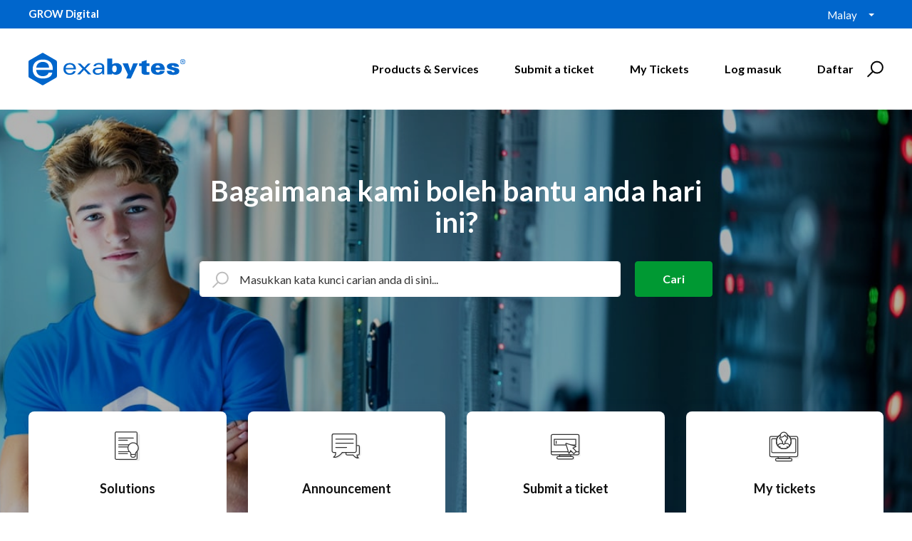

--- FILE ---
content_type: text/html; charset=utf-8
request_url: https://support.exabytes.com/ms/support/home
body_size: 12529
content:
<!DOCTYPE html>
       
        <!--[if lt IE 7]><html class="no-js ie6 dew-dsm-theme " lang="ms" dir="ltr" data-date-format="non_us"><![endif]-->       
        <!--[if IE 7]><html class="no-js ie7 dew-dsm-theme " lang="ms" dir="ltr" data-date-format="non_us"><![endif]-->       
        <!--[if IE 8]><html class="no-js ie8 dew-dsm-theme " lang="ms" dir="ltr" data-date-format="non_us"><![endif]-->       
        <!--[if IE 9]><html class="no-js ie9 dew-dsm-theme " lang="ms" dir="ltr" data-date-format="non_us"><![endif]-->       
        <!--[if IE 10]><html class="no-js ie10 dew-dsm-theme " lang="ms" dir="ltr" data-date-format="non_us"><![endif]-->       
        <!--[if (gt IE 10)|!(IE)]><!--><html class="no-js  dew-dsm-theme " lang="ms" dir="ltr" data-date-format="non_us"><!--<![endif]-->
	<head>
		
		

<!-- Title for the page -->
<title> Sokongan : Exabytes.com (Global) Support Portal </title>

<!-- Meta information -->

      <meta charset="utf-8" />
      <meta http-equiv="X-UA-Compatible" content="IE=edge,chrome=1" />
      <meta name="description" content= "" />
      <meta name="author" content= "" />
       <meta property="og:title" content="Sokongan" />  <meta property="og:url" content="https://support.exabytes.com/ms/support/discussions" />  <meta property="og:image" content="https://s3.amazonaws.com/cdn.freshdesk.com/data/helpdesk/attachments/production/14000839874/logo/c5A76YXMVZukX2rDbbtX-HLeC360UFT6mA.png?X-Amz-Algorithm=AWS4-HMAC-SHA256&amp;amp;X-Amz-Credential=AKIAS6FNSMY2XLZULJPI%2F20260119%2Fus-east-1%2Fs3%2Faws4_request&amp;amp;X-Amz-Date=20260119T094159Z&amp;amp;X-Amz-Expires=604800&amp;amp;X-Amz-SignedHeaders=host&amp;amp;X-Amz-Signature=14b61fb91cd354ae6e4840e12f58087233891ed781605fb656962af4b771a68c" />  <meta property="og:site_name" content="Exabytes.com (Global) Support Portal" />  <meta property="og:type" content="article" />  <meta name="twitter:title" content="Sokongan" />  <meta name="twitter:url" content="https://support.exabytes.com/ms/support/discussions" />  <meta name="twitter:image" content="https://s3.amazonaws.com/cdn.freshdesk.com/data/helpdesk/attachments/production/14000839874/logo/c5A76YXMVZukX2rDbbtX-HLeC360UFT6mA.png?X-Amz-Algorithm=AWS4-HMAC-SHA256&amp;amp;X-Amz-Credential=AKIAS6FNSMY2XLZULJPI%2F20260119%2Fus-east-1%2Fs3%2Faws4_request&amp;amp;X-Amz-Date=20260119T094159Z&amp;amp;X-Amz-Expires=604800&amp;amp;X-Amz-SignedHeaders=host&amp;amp;X-Amz-Signature=14b61fb91cd354ae6e4840e12f58087233891ed781605fb656962af4b771a68c" />  <meta name="twitter:card" content="summary" />  <link rel="canonical" href="https://support.exabytes.com/ms/support/discussions" /> 

<!-- Responsive setting -->
<link rel="apple-touch-icon" href="https://s3.amazonaws.com/cdn.freshdesk.com/data/helpdesk/attachments/production/14030997454/fav_icon/Ss6v1bcwhuXIETXWcWSDeGtbyhuYxS6aJg.ico" />
        <link rel="apple-touch-icon" sizes="72x72" href="https://s3.amazonaws.com/cdn.freshdesk.com/data/helpdesk/attachments/production/14030997454/fav_icon/Ss6v1bcwhuXIETXWcWSDeGtbyhuYxS6aJg.ico" />
        <link rel="apple-touch-icon" sizes="114x114" href="https://s3.amazonaws.com/cdn.freshdesk.com/data/helpdesk/attachments/production/14030997454/fav_icon/Ss6v1bcwhuXIETXWcWSDeGtbyhuYxS6aJg.ico" />
        <link rel="apple-touch-icon" sizes="144x144" href="https://s3.amazonaws.com/cdn.freshdesk.com/data/helpdesk/attachments/production/14030997454/fav_icon/Ss6v1bcwhuXIETXWcWSDeGtbyhuYxS6aJg.ico" />
        <meta name="viewport" content="width=device-width, initial-scale=1.0, maximum-scale=5.0, user-scalable=yes" /> 

<meta name="viewport" content="width=device-width, initial-scale=1.0" />
<link href="https://fonts.googleapis.com/css?family=Lato:300,300i,400,400i,700,700i" rel="stylesheet">
<!--<link rel="stylesheet" href="//maxcdn.bootstrapcdn.com/font-awesome/4.7.0/css/font-awesome.min.css" />-->
<link rel="stylesheet" href="//stackpath.bootstrapcdn.com/font-awesome/4.7.0/css/font-awesome.min.css" />
<link rel="stylesheet" href="//cdn.jsdelivr.net/highlight.js/9.10.0/styles/github.min.css" />
<link rel="stylesheet" href="//cdn.jsdelivr.net/jquery.magnific-popup/1.0.0/magnific-popup.css" />



<!-- Google Tag Manager -->
<script>(function(w,d,s,l,i){w[l]=w[l]||[];w[l].push({'gtm.start':
new Date().getTime(),event:'gtm.js'});var f=d.getElementsByTagName(s)[0],
j=d.createElement(s),dl=l!='dataLayer'?'&l='+l:'';j.async=true;j.src=
'https://www.googletagmanager.com/gtm.js?id='+i+dl;f.parentNode.insertBefore(j,f);
})(window,document,'script','dataLayer','GTM-KFHW9J');</script>
<!-- End Google Tag Manager -->
		
		<!-- Adding meta tag for CSRF token -->
		<meta name="csrf-param" content="authenticity_token" />
<meta name="csrf-token" content="7pkqzVXeaMIwafULNmUvzY+D78GESyUqJ5B6oo6fG3v5nxDNjLrr7ef8voty44MQcyllEewZkysOIX3O7ssw3g==" />
		<!-- End meta tag for CSRF token -->
		
		<!-- Fav icon for portal -->
		<link rel='shortcut icon' href='https://s3.amazonaws.com/cdn.freshdesk.com/data/helpdesk/attachments/production/14030997454/fav_icon/Ss6v1bcwhuXIETXWcWSDeGtbyhuYxS6aJg.ico' />

		<!-- Base stylesheet -->
 
		<link rel="stylesheet" media="print" href="https://assets4.freshdesk.com/assets/cdn/portal_print-6e04b27f27ab27faab81f917d275d593fa892ce13150854024baaf983b3f4326.css" />
	  		<link rel="stylesheet" media="screen" href="https://assets1.freshdesk.com/assets/cdn/portal_utils-f2a9170fce2711ae2a03e789faa77a7e486ec308a2367d6dead6c9890a756cfa.css" />

		
		<!-- Theme stylesheet -->

		<link href="/support/theme.css?v=4&amp;d=1755830607" media="screen" rel="stylesheet" type="text/css">

		<!-- Google font url if present -->
		<link href='https://fonts.googleapis.com/css?family=Open+Sans+Condensed:300,300italic,700' rel='stylesheet' type='text/css' nonce='fGvbanwmJhxFsoBlEAvIlg=='>

		<!-- Including default portal based script framework at the top -->
		<script src="https://assets6.freshdesk.com/assets/cdn/portal_head_v2-d07ff5985065d4b2f2826fdbbaef7df41eb75e17b915635bf0413a6bc12fd7b7.js"></script>
		<!-- Including syntexhighlighter for portal -->
		<script src="https://assets3.freshdesk.com/assets/cdn/prism-841b9ba9ca7f9e1bc3cdfdd4583524f65913717a3ab77714a45dd2921531a402.js"></script>

		

		<!-- Access portal settings information via javascript -->
		 <script type="text/javascript">     var portal = {"language":"en","name":"Exabytes.com (Global) Support Portal","contact_info":"","current_page_name":"portal_home","current_tab":"home","vault_service":{"url":"https://vault-service.freshworks.com/data","max_try":2,"product_name":"fd"},"current_account_id":371066,"preferences":{"bg_color":"#efefef","header_color":"#FFFFFF","help_center_color":"#f9f9f9","footer_color":"#777777","tab_color":"#FF6600","tab_hover_color":"#4c4b4b","btn_background":"#ffffff","btn_primary_background":"#6c6a6a","baseFont":"Helvetica Neue","textColor":"#333333","headingsFont":"Open Sans Condensed","headingsColor":"#333333","linkColor":"#049cdb","linkColorHover":"#036690","inputFocusRingColor":"#f4af1a","nonResponsive":"false"},"image_placeholders":{"spacer":"https://assets6.freshdesk.com/assets/misc/spacer.gif","profile_thumb":"https://assets6.freshdesk.com/assets/misc/profile_blank_thumb-4a7b26415585aebbd79863bd5497100b1ea52bab8df8db7a1aecae4da879fd96.jpg","profile_medium":"https://assets1.freshdesk.com/assets/misc/profile_blank_medium-1dfbfbae68bb67de0258044a99f62e94144f1cc34efeea73e3fb85fe51bc1a2c.jpg"},"falcon_portal_theme":false};     var attachment_size = 20;     var blocked_extensions = "";     var allowed_extensions = "";     var store = { 
        ticket: {},
        portalLaunchParty: {} };    store.portalLaunchParty.ticketFragmentsEnabled = false;    store.pod = "us-east-1";    store.region = "US"; </script> 


			
	</head>
	<body>
            	
		
		
		<!-- Google Tag Manager (noscript) -->
<noscript><iframe src="https://www.googletagmanager.com/ns.html?id=GTM-KFHW9J"
height="0" width="0" style="display:none;visibility:hidden"></iframe></noscript>
<!-- End Google Tag Manager (noscript) -->



<!-- Notification Messages -->
 <div class="alert alert-with-close notice hide" id="noticeajax"></div> 
<div class="layout layout--anonymous">
  <div class="layout__head">
  	


<div id="top-box">
  <div class="container">
      <div class="container-inner">
          <span class="slogan"><strong>GROW Digital</strong></span>

          <div class="top-menu">
              <div class="banner-language-selector pull-right" data-tabs="tabs"
                data-toggle='tooltip' data-placement="bottom" title=""><ul class="language-options" role="tablist"><li class="dropdown"><h5 class="dropdown-toggle" data-toggle="dropdown"><span>Malay</span><span class="caret"></span></h5><ul class="dropdown-menu " role="menu" aria-labelledby="dropdownMenu"><li><a class="" tabindex="-1" href="/en/support/home">English</a></li><li><a class="" tabindex="-1" href="/zh-CN/support/home">Chinese</a></li><li><a class="" tabindex="-1" href="/zh-TW/support/home">Chinese (Traditional)</a></li><li><a class="" tabindex="-1" href="/id/support/home">Indonesian</a></li><li><a class="active" tabindex="-1" href="/ms/support/home"><span class='icon-dd-tick-dark'></span>Malay </a></li></ul></li></ul></div> 
          </div>
      </div>
  </div>
</div>

<div class="container">
  <div class="container-inner topbar__container-inner">
    <div class="topbar__inner">
      <div class="topbar__col clearfix">
        <div class="logo-wrapper">
          <div class="logo">
            <a href="http://support.exabytes.com">
              <!--<img src="https://s3.amazonaws.com/cdn.freshdesk.com/data/helpdesk/attachments/production/14000839874/logo/c5A76YXMVZukX2rDbbtX-HLeC360UFT6mA.png" alt="">-->
              <img src="https://www.exabytes.com/images/freshdesk/logo-exabytes.svg" alt="Logo" data-type="logo" style="height: 100px; width: 220px;">
            </a>
          </div>
        </div>
        <button type="button" role="button" aria-label="Toggle Navigation" class="lines-button x" data-toggle-menu> <span class="lines"></span> </button>
      </div>
      <div class="topbar__col topbar__menu">
        <div class="topbar__collapse" data-menu>
          <div class="topbar__controls topbar__controls--anonymous">
            
            <a class="btn btn-topbar" href="https://www.exabytes.com" target="_blank">Products & Services</a>
            <a class="btn btn-topbar" href="/ms/support/tickets/new">Submit a ticket</a>
            <a class="btn btn-topbar" href="/support/tickets">My Tickets</a>
            <div class="banner-language-selector pull-right" data-tabs="tabs"
                data-toggle='tooltip' data-placement="bottom" title=""><ul class="language-options" role="tablist"><li class="dropdown"><h5 class="dropdown-toggle" data-toggle="dropdown"><span>Malay</span><span class="caret"></span></h5><ul class="dropdown-menu " role="menu" aria-labelledby="dropdownMenu"><li><a class="" tabindex="-1" href="/en/support/home">English</a></li><li><a class="" tabindex="-1" href="/zh-CN/support/home">Chinese</a></li><li><a class="" tabindex="-1" href="/zh-TW/support/home">Chinese (Traditional)</a></li><li><a class="" tabindex="-1" href="/id/support/home">Indonesian</a></li><li><a class="active" tabindex="-1" href="/ms/support/home"><span class='icon-dd-tick-dark'></span>Malay </a></li></ul></li></ul></div> <div class="welcome">Selamat datang <b></b> </div>  <b><a href="/ms/support/login"><b>Log masuk</b></a></b> &nbsp;<b><a href="/ms/support/signup"><b>Daftar</b></a></b>
            <div class="topbar__search">
              <form class="hc-search-form print--remove" autocomplete="off" action="/ms/support/search" id="hc-search-form" data-csrf-ignore="true">
	<div class="hc-search-input">
	<label for="support-search-input" class="hide">Masukkan kata kunci carian anda di sini...</label>
		<input placeholder="Masukkan kata kunci carian anda di sini..." type="text"
			name="term" class="special" value=""
            rel="page-search" data-max-matches="10" id="support-search-input">
	</div>
	<div class="hc-search-button">
		<button class="btn btn-primary" aria-label="Cari" type="submit" autocomplete="off">
			<i class="mobile-icon-search hide-tablet"></i>
			<span class="hide-in-mobile">
				Cari
			</span>
		</button>
	</div>
</form>
              <button type="button" role="button" class="topbar__btn-search">
                <svg xmlns="http://www.w3.org/2000/svg" width="23" height="24" viewBox="0 0 23 24">
                  <g fill="none" fill-rule="evenodd" transform="translate(-6 -2)">
                    <circle cx="19.889" cy="11.611" r="8" stroke="#000000" stroke-width="2" transform="rotate(45 19.89 11.61)"/>
                    <path fill="#000000" fill-rule="nonzero" d="M9.34328327,15.6566781 L11.3432833,15.6566781 L11.3432833,25.6606781 C11.3432833,26.2106781 10.8992833,26.6566781 10.3432833,26.6566781 C9.79128327,26.6566781 9.34328327,26.2116781 9.34328327,25.6606781 L9.34328327,15.6566781 Z" transform="rotate(45 10.343 21.157)"/>
                  </g>
                </svg>
              </button>
            </div>
          </div>
        </div>
      </div>
    </div>
  </div>
</div>

<header class="topbar container topbar--large topbar--with-image" data-topbar>

  <!-- Search and page links for the page -->
  
    
      <div class="hero-unit" data-hero-unit>
        <div class="container-inner search-box search-box--hero-unit" data-search-box>
          <div class="intro-title">Bagaimana kami boleh bantu anda hari ini?</div>
          <form class="hc-search-form print--remove" autocomplete="off" action="/ms/support/search" id="hc-search-form" data-csrf-ignore="true">
	<div class="hc-search-input">
	<label for="support-search-input" class="hide">Masukkan kata kunci carian anda di sini...</label>
		<input placeholder="Masukkan kata kunci carian anda di sini..." type="text"
			name="term" class="special" value=""
            rel="page-search" data-max-matches="10" id="support-search-input">
	</div>
	<div class="hc-search-button">
		<button class="btn btn-primary" aria-label="Cari" type="submit" autocomplete="off">
			<i class="mobile-icon-search hide-tablet"></i>
			<span class="hide-in-mobile">
				Cari
			</span>
		</button>
	</div>
</form>
        </div>
      </div>

      <!--<div class="waves waves--large" data-wave-large>
        <svg xmlns="http://www.w3.org/2000/svg" viewBox="0 0 1900 363" width="1900">
          <defs>
            <linearGradient id="a" x1="50%" x2="50%" y1="-10.882%" y2="91.608%">
              <stop stop-color="#FCFCFD" offset="0%"/>
              <stop stop-color="#FFFFFF" offset="100%"/>
            </linearGradient>
          </defs>
          <g class="waves__wave" fill="none" fill-rule="evenodd" transform="translate(-435)">
            <path class="waves__wave-left waves__wave-bottom" d="M300.982393,242.183587 C487.436581,204.5 522.207413,191.5 710.187223,191.5 C850.77646,191.5 988.117031,227.133959 1166.84036,251.758178 C1821.8349,342.002293 1969,310.462964 1969,310.462964 L1969,318 L300.543788,318 C300.543788,318 114.528206,279.867175 300.982393,242.183587 Z"/>
            <path class="waves__wave-right waves__wave-bottom"  d="M1048.83841,287.322967 C1048.83841,287.322967 1215.84125,232.793319 1456.64436,246.088521 C1547.00702,251.077618 1578.05082,261.67316 1715.69867,281.380298 C2042.85789,328.219912 2333.50021,321.967995 2333.50021,321.967995 L2333.50021,348 L1048.50061,348 L1048.83841,287.322967 Z" transform="matrix(-1 0 0 1 3382 0)"/>
            <path class="waves__wave-left waves__wave-top" d="M43.2265129,102.183587 C212.151144,64.5 243.652983,51.5 413.959805,51.5 C541.331495,51.5 719.028083,79.5365681 827.680536,111.758178 C1374.76592,274 1771,350.462964 1771,350.462964 L1771,358 L259.404292,358 C259.404292,358 -125.698118,139.867174 43.2265129,102.183587 Z"/>
            <path class="waves__wave-right waves__wave-top" d="M658.838412,187.322967 C658.838412,187.322967 847.473396,125.508991 1066.64436,146.088521 C1285.81532,166.668052 1530.29862,234.112569 1651.04919,256.404656 C1973.32429,315.900732 2333.50021,371.967995 2333.50021,371.967995 L2333.50021,398 L658.50061,408 L658.838412,187.322967 Z" transform="matrix(-1 0 0 1 2992 0)"/>
            <path fill-rule="nonzero" d="M0,31 C0,31 136.772295,-7.846544 390.5,2.5 C644.22771,12.846544 809,26.5 1171,62.5 C1533,98.5 1900,31 1900,31 L1900,625 L0,625 L0,31 Z" transform="translate(435 253)"/>
          </g>
        </svg>
      </div>-->
    
  

</header>

		<!--<div class="waves waves--small is-hidden" data-wave-small>
		  <svg xmlns="http://www.w3.org/2000/svg" viewBox="0 0 1900 47" xmlns:xlink="http://www.w3.org/1999/xlink">
		    <g fill="none" fill-rule="evenodd">
		      <path fill-rule="nonzero" d="M403.925926,32 C583.088889,32 1900,0 1900,0 L0,0 C0,0 163.540741,32 403.925926,32 Z" transform="translate(-250)" />
		      <path fill-opacity="0.2" fill-rule="nonzero" d="M1342.66667,76 C1552.37037,76 1900,0.2 1900,0.2 L0,0.2 C0,0.2 896.518519,76 1342.66667,76 Z" transform="translate(0 -29)"  />
		      <path fill-opacity="0.2" fill-rule="nonzero" d="M1342.66667,76 C1552.37037,76 1900,0.2 1900,0.2 L0,0.2 C0,0.2 896.518519,76 1342.66667,76 Z" transform="translate(617 -29)"  />
		    </g>
		  </svg>
		</div>-->

  </div>
  <div class="layout__content">
    
      
    
    
    







<div class="container" data-home-page>
  <div class="container-inner">

    <!-- CUSTOM BLOCKS -->
    
      <div class="row custom-blocks" id="custom-blocks">
        <div class="column column--sm-6 column--md-3 custom-block">
          <a class="custom-block__link" href="/ms/support/solutions">
            <div class="custom-block__icon">
              <img src="https://www.exabytes.com/images/freshdesk/icon/100x100-icons-solutions.svg" style="width: 50px; height: 50px;" alt="Solutions" />
            </div>
            <h4 class="custom-block__title">Solutions</h4>
            <p class="custom-block__description">Need help?<br/>We’ve got you covered.</p>
          </a>
        </div>
        
          <div class="column column--sm-6 column--md-3 custom-block">
            <a class="custom-block__link" href="/support/discussions">
              <div class="custom-block__icon">
                <img src="https://www.exabytes.com/images/freshdesk/icon/100x100-icons-announcement.svg" style="width: 50px; height: 50px;" alt="Discussions" />
              </div>
              <h4 class="custom-block__title">Announcement</h4>
              <p class="custom-block__description">Have questions?<br/>Find the answers to all of them.</p>
            </a>
          </div>
        
        <div class="column column--sm-6 column--md-3 custom-block">
          <a href="/ms/support/tickets/new" class="custom-block__link">
            <div class="custom-block__icon">
              <img src="https://www.exabytes.com/images/freshdesk/icon/100x100-icons-submit.svg" style="width: 50px; height: 50px;" alt="Submit a ticket" />
            </div>
            <h4 class="custom-block__title">Submit a ticket</h4>
            <p class="custom-block__description">Contact us<br/>through a specially prepared form.</p>
          </a>
        </div>
        <div class="column column--sm-6 column--md-3 custom-block">
          <a href="/support/tickets" class="custom-block__link">
            <div class="custom-block__icon">
              <img src="https://www.exabytes.com/images/freshdesk/icon/100x100-icons-tickets.svg" style="width: 50px; height: 50px;" alt="My tickets" />
            </div>
            <h4 class="custom-block__title">My tickets</h4>
            <p class="custom-block__description">Show the list of the tickets you submitted.</p>
          </a>
        </div>
      </div>
    
    <!-- / CUSTOM BLOCKS -->

    <!--
      
        
      
    
    -->

    <!-- CATEGORY LIST -->
    
      <div class="category-list-wrapper" id="category-list">
        <h2 class="category-list-title">Knowledge base</h2>
        <ul class="row category-list">
          
        </ul>

        <a href="/ms/support/solutions" class="btn btn-categories-all">View All Categories</a>
      </div>
    
    <!-- / CATEGORY LIST -->
  </div>
</div>

<!-- CATEGORY TREEE 

  <div class="category-tree" id="category-tree">
    
  </div>

 / CATEGORY TREE -->



<div class="container" id="quick-links-container">
  <div class="home-server">
    <img width="900" height="205" src="https://www.exabytes.com/images/freshdesk/900x206-server.png" alt="Servers" />
  </div>

  <div class="container-inner">
    <!-- CATEGORY LIST -->
      <div class="category-list-wrapper" id="quick-links">
        <h2 class="category-list-title">Quick Links</h2>
          <!-- CUSTOM BLOCKS -->
          <div class="row category-list" id="custom-blocks">
            <div class="column column--sm-6 column--md-4 custom-block">
              <a class="custom-block__link" href="https://www.exabytes.com" target="_blank">
                <div class="custom-block__icon">
                  <img src="https://www.exabytes.com/images/freshdesk/icon/50x50-icon-global@2x.png" style="width: 50px; height: 50px;" alt="Solutions" />
                </div>
                <h4 class="custom-block__title">Company Website</h4>
                <p class="custom-block__description">Southeast Asia's leading cloud, eCommerce and digital solutions provider.</p>
              </a>
            </div>

            <div class="column column--sm-6 column--md-4 custom-block">
              <a class="custom-block__link" href="https://status.exabytes.com" target="_blank">
                <div class="custom-block__icon">
                  <img src="https://www.exabytes.com/images/freshdesk/icon/100x100-icons-status.svg" style="width: 50px; height: 50px;" alt="Solutions" />
                </div>
                <h4 class="custom-block__title">Website Status</h4>
                <p class="custom-block__description">Check our server status for assurance and confidence in hosting with your websites, servers and emails with us.</p>
              </a>
            </div>

            <div class="column column--sm-6 column--md-4 custom-block">
              <a class="custom-block__link" href="https://www.exabytes.com/legal/terms" target="_blank">
                <div class="custom-block__icon">
                  <img src="https://www.exabytes.com/images/freshdesk/icon/100x100-icons-terms.svg" style="width: 50px; height: 50px;" alt="Solutions" />
                </div>
                <h4 class="custom-block__title">Terms & Conditions</h4>
                <p class="custom-block__description">Learn more about Exabytes Terms which includes the appropriate use of the services and payment obligations.</p>
              </a>
            </div>
          </div>
          <!-- / CUSTOM BLOCKS -->
      </div>
    <!-- / CATEGORY LIST -->
  </div>
</div>

    
      
    
  </div>
  
  <div class="layout__footer">
		<div class="layout__footer">
  <footer class="footer-container">
      <div class="footer-menu-wrapper">
          <div class="container-inner">
              <div class="container">
                  <div class="footer-site-map">
                      <div class="footer-col ">
                          <h4 class="footer-title">Company</h4>
                          <ul class="footer-menu">
                              <li>
                                  <a href="https://www.exabytes.com/about" class="nav-link ">
                                      <span>About Exabytes</span> 
                                  </a>
                              </li>
                              <li>
                                  <a href="https://www.exabytes.com/awards" class="nav-link ">
                                      <span>Our Awards &amp; Achievements</span> 
                                  </a>
                              </li>
                              <li>
                                  <a href="https://www.exabytes.com/about/exabytes-logo" class="nav-link ">
                                      <span>Exabytes Logo Download</span> 
                                  </a>
                              </li>
                              <li>
                                  <a href="https://www.exabytes.com/mobile" class="nav-link ">
                                      <span>Exabytes App Download</span> 
                                  </a>
                              </li>
                              <li>
                                  <a href="https://www.exabytes.com/about/datacenter" class="nav-link ">
                                      <span>Exabytes Data Center</span> 
                                  </a>
                              </li>
                              <li>
                                <a href="https://www.exabytes.com/about/esg" class="nav-link ">
                                    <span>Exabytes ESG Initiatives</span> 
                                </a>
                              </li>
                              <li>
                                  <a href="https://www.exabytes.com/testimonial" class="nav-link ">
                                      <span>Customer Testimonials</span> 
                                  </a>
                              </li>
                          </ul>
                      </div>

                      <div class="footer-col ">
                          <h4 class="footer-title">Product &amp; Services</h4>
                          <ul class="footer-menu">
                              <li>
                                  <a href="https://www.exabytes.com/domains/com-domain" class="nav-link ">
                                      <span>.com domain</span> 
                                  </a>
                              </li>
                              <li>
                                  <a href="https://www.exabytes.com/domains/domain-name-search" class="nav-link ">
                                      <span>Top Domain name</span> 
                                  </a>
                              </li>
                              <li>
                                  <a href="https://www.exabytes.com/hosting/business-web-hosting" class="nav-link ">
                                      <span>Business Web Hosting</span> 
                                  </a>
                              </li>
                              <li>
                                  <a href="https://www.exabytes.com/hosting/wp-hosting" class="nav-link ">
                                      <span>WP Hosting</span> 
                                  </a>
                              </li>
                              <li>
                                  <a href="https://www.exabytes.com/email/email-hosting" class="nav-link ">
                                      <span>Business Email</span> 
                                  </a>
                              </li>
                              <li>
                                  <a href="https://www.exabytes.com/hosting/vps-hosting" class="nav-link ">
                                      <span>VPS Hosting</span> 
                                  </a>
                              </li>
                              <li>
                                  <a href="https://www.exabytes.com/hosting/dedicated-server" class="nav-link ">
                                      <span>Dedicated Server</span> 
                                  </a>
                              </li>
                              <li>
                                  <a href="https://www.exabytes.com/google-workspace" class="nav-link ">
                                      <span>Google Workspace</span> 
                                  </a>
                              </li>
                              <li>
                                  <a href="https://www.exabytes.com/web-security/ssl" class="nav-link ">
                                      <span>SSL Certificate</span> 
                                  </a>
                              </li>
                          </ul>
                      </div>

                      <div class="footer-col ">
                          <h4 class="footer-title">Partner Us</h4>
                          <ul class="footer-menu">
                              <li>
                                  <a href="https://www.exabytes.com/affiliate" class="nav-link ">
                                      <span>Exabytes Affiliate Programme</span> 
                                  </a>
                              </li>
                              <li>
                                  <a href="https://www.exabytes.com/reseller-partners" class="nav-link ">
                                      <span>Exabytes Reseller Partner Programme</span> 
                                  </a>
                              </li>
                          </ul>
                      </div>

                      <div class="footer-col ">
                          <h4 class="footer-title">Information</h4>
                          <ul class="footer-menu">
                              <li>
                                  <a href="https://www.exabytes.com/billing" class="nav-link ">
                                      <span>Billing Information</span> 
                                  </a>
                              </li>
                              <li>
                                  <a href="https://www.exabytes.com/promo" class="nav-link ">
                                      <span>Promo</span> 
                                  </a>
                              </li>
                              <li>
                                  <a href="https://www.exabytes.com/reviews" class="nav-link ">
                                      <span>Reviews</span> 
                                  </a>
                              </li>
                              <li>
                                  <a href="https://www.exabytes.com/money-back-guarantee"
                                      class="nav-link ">
                                      <span>Money-Back Guarantee</span> 
                                  </a>
                              </li>
                              <li>
                                  <a href="https://www.exabytes.com/legal" class="nav-link ">
                                      <span>Legal Information</span> 
                                  </a>
                              </li>
                              <li>
                                  <a href="https://www.exabytes.com/corporate-governance"
                                      class="nav-link ">
                                      <span>Corporate Governance</span> 
                                  </a>
                              </li>
                          </ul>
                      </div>

                      <div class="footer-col ">
                          <h4 class="footer-title">Support</h4>
                          <ul class="footer-menu">
                              <li>
                                  <a href="https://www.exabytes.com/blog/" class="nav-link ">
                                      <span>Exabytes Blog</span> 
                                  </a>
                              </li>
                              <li>
                                  <a href="https://support.exabytes.com/en/support/discussions"
                                      class="nav-link ">
                                      <span>Announcements</span> 
                                  </a>
                              </li>
                              <li>
                                  <a href="https://support.exabytes.com/en/support/solutions"
                                      class="nav-link ">
                                      <span>Knowledge Base</span> 
                                  </a>
                              </li>
                              <li>
                                  <a href="https://status.exabytes.com/" class="nav-link ">
                                      <span>Network Uptime</span> 
                                  </a>
                              </li>
                              <li>
                                  <a href="https://www.exabytes.com/contact" class="nav-link ">
                                      <span>Contact Us</span> 
                                  </a>
                              </li>
                          </ul>
                      
                          <h4 class="footer-title">Follow Us</h4>
                          <ul class="social-media-logo">
                              <li>
                                  <a href="https://www.facebook.com/exabyteswebhosting" target="_blank">
                                      <i class="fa fa-facebook-square"></i>
                                  </a>
                              </li>
                              <li>
                                  <a href="https://www.instagram.com/exabytes_us/" target="_blank">
                                      <i class="fa fa-instagram"></i>
                                  </a>
                              </li>
                              <li>
                                  <a href="https://x.com/ExabytesWebHost" target="_blank">
                                      <!-- <i class="fa fa-twitter-square"></i> -->
                                      <img src="https://www.exabytes.com/images/freshdesk/footer-logo/logo-x-white.svg"  alt="logo-x-grey.svg" style="width: 18px;margin-top: -5px;">
                                  </a>
                              </li>
                              <li>
                                  <a href="https://www.youtube.com/ExabytesTV" target="_blank">
                                      <i class="fa fa-youtube"></i>
                                  </a>
                              </li>
                              <li>
                                  <a href="https://www.linkedin.com/company/exabytes" target="_blank">
                                      <i class="fa fa-linkedin"></i>
                                  </a>
                              </li>
                          </ul>

                          <!-- 
                          
                          <section class="footer-submit-ticket" data-footer-submit-ticket>
                              <h2 class="footer-submit-ticket__title">Can't find what you're looking for?</h2>
                              <h4 class="footer-submit-ticket__subtitle">Let us help you right now!</h4>
                              <a href="/ms/support/tickets/new" class="btn btn--default">
                              Submit a Ticket
                              </a>
                          </section>
                           
                      -->
                      </div>
                  </div>

                  <!--<div class="footer-newsletter">
                      <div class="container">
                          <div class="row">
                              <div class="column column--sm-12 column--md-6">
                                  <h4>Subscribe to Exabytes</h3>
                                  <p>Subscribe to Exabytes Newsletter for online tips, events and latest promotion!</p>
                              </div>
                              <div class="column column--sm-12 column--md-6 footer-subscription-form">
                                  <script src='https://exabyteshq.freshworks.com/crm/sales/web_forms/e8961985817b4bf6e07f63b8908aedc41c337501504d211ca59d4fe2bc28fe51/form.js' crossorigin='anonymous' id='fs_e8961985817b4bf6e07f63b8908aedc41c337501504d211ca59d4fe2bc28fe51'></script>
                              </div>
                          </div>
                      </div>
                  </div>-->

                  <div class="footer-container__inner">
                      <div class="footer-container__col footer-container__col--copyright">
                          <div class="copyright">
                              <!-- -->  
                              Copyright © 2025 Exabytes Group of Company. All Rights Reserved.<br/>All Trademarks Are The Property of Their Respective Owner.
                          </div>
                      </div>
  
                      <!--<div class="footer-container__col footer-container__col--social-links">
                          <ul class="certified-logo">
                              <li>
                                  <a href="https://secure.sitelock.com/public/verify/www.exabytes.com" target="_blank">
                                      <img src="https://www.exabytes.com/images/freshdesk/footer-logo/logo-sitelock.svg" height="40" alt="Sitelock">
                                  </a>
                              </li>
                          </ul>
                      </div>-->
                  </div>
              </div>
          </div>
      </div>
  </footer>
</div>
  </div>
</div>

<script src="//cdn.jsdelivr.net/jquery.magnific-popup/1.0.0/jquery.magnific-popup.min.js"></script>
<script src="//cdn.jsdelivr.net/highlight.js/9.10.0/highlight.min.js"></script>

<script>
	(function($) {
		hljs.initHighlightingOnLoad();

		var BT_SETTINGS = {
		  css: {
		    activeClass: "is-active",
		    hiddenClass: "is-hidden",
		    visibleClass: "is-visible"
		  }
		};

		var Utils = {
		  isHomepage: function() {
		    return $("[data-home-page]").length > 0;
		  }
		};

	  var $topbar = $("[data-topbar]");
	  var $heroUnit = $("[data-hero-unit]");
	  var $topSearchBar = $(".topbar__search .hc-search-form");
	  var $topSearchBarQuery = $topSearchBar.find("input.special");
	  var $topSearchBarBtn = $(".topbar__btn-search");

	  $topbar.removeClass(BT_SETTINGS.css.hiddenClass);

	  $("[data-toggle-menu]").click(function() {
	    $(this).toggleClass(BT_SETTINGS.css.activeClass);
	    $("[data-menu]").toggle();
	  });

	  $(".image-with-lightbox").magnificPopup({
	    type: "image",
	    closeOnContentClick: true,
	    closeBtnInside: false,
	    fixedContentPos: true,
	    mainClass: "mfp-with-zoom", // class to remove default margin from left and right side
	    image: {
	      verticalFit: true
	    },
	    zoom: {
	      enabled: true,
	      duration: 300 // don't foget to change the duration also in CSS
	    }
	  });

	  $(".image-with-video-icon").magnificPopup({
	    disableOn: 700,
	    type: "iframe",
	    mainClass: "mfp-fade",
	    removalDelay: 160,
	    preloader: false,
	    fixedContentPos: false
	  });

	  $(".accordion__item-title").on("click", function() {
	    var $title = $(this);
	    $title.toggleClass("accordion__item-title--active");
	    $title
	      .parents(".accordion__item")
	      .find(".accordion__item-content")
	      .slideToggle();
	  });

	  $(".tabs-link").click(function(e) {
	    e.preventDefault();
	    var $link = $(this);
	    var tabIndex = $link.index();
	    var $tab = $link.parents(".tabs").find(".tab").eq(tabIndex);
	    $link
	      .addClass(BT_SETTINGS.css.activeClass)
	      .siblings()
	      .removeClass(BT_SETTINGS.css.activeClass);
	    $tab
	      .removeClass(BT_SETTINGS.css.hiddenClass)
	      .siblings(".tab")
	      .addClass(BT_SETTINGS.css.hiddenClass);
	  });

	  $topSearchBarBtn.click(function() {
	    $(this).addClass(BT_SETTINGS.css.hiddenClass);
	    $topSearchBar.addClass(BT_SETTINGS.css.visibleClass);
	    $topSearchBarQuery.focus();
	  });

	  $(document).mouseup(function(e) {
	    if (!$topSearchBarQuery.is(e.target)) {
	      $topSearchBar.removeClass(BT_SETTINGS.css.visibleClass);
	      $topSearchBarBtn.removeClass(BT_SETTINGS.css.hiddenClass);
	    }
	  });

	  // Fix animated icons
	  $(".fa-spin").empty();

	  $('.topbar__search input.special').attr('placeholder', 'Search');
	})(jQuery);
</script>

			<script type='text/javascript' nonce="fGvbanwmJhxFsoBlEAvIlg==">
	jQuery( document ).ready(function() {
		var asset = {"js":"http://assets.chat.freshdesk.com","css":"http://assets1.chat.freshdesk.com","cloudfront":"https://d36mpcpuzc4ztk.cloudfront.net"};
		var http_only = ((0 == "1")? true : false);
		window.FC_HTTP_ONLY = http_only;
		var fc_isSecured = ((window.location && window.location.protocol == 'https:') && !window.FC_HTTP_ONLY);
		var fc_CSS = document.createElement('link');
		var fc_lang = document.getElementsByTagName('html')[0].getAttribute('lang');
		var fc_rtlLanguages = ['ar','he'];
		var fc_rtlSuffix = (fc_rtlLanguages.indexOf(fc_lang) >= 0) ? "-rtl" : "";
		fc_CSS.setAttribute('rel','stylesheet');
		fc_CSS.setAttribute('type','text/css');
		fc_CSS.setAttribute('href',((fc_isSecured) ? asset.cloudfront : asset.css)+'/css/visitor'+ fc_rtlSuffix +'.css');
		document.getElementsByTagName('head')[0].appendChild(fc_CSS);
		var jsload = (typeof jQuery=='undefined') ? 'visitor-jquery':'visitor';
		var fc_JS = document.createElement('script');
		fc_JS.type = 'text/javascript';
		fc_JS.src = ((fc_isSecured) ? asset.cloudfront : asset.js)+'/js/'+jsload+'.js';
		document.body.appendChild(fc_JS);
		window.livechat_setting = '[base64]';
	});
</script>



			<script src="https://assets10.freshdesk.com/assets/cdn/portal_bottom-0fe88ce7f44d512c644a48fda3390ae66247caeea647e04d017015099f25db87.js"></script>

		<script src="https://assets9.freshdesk.com/assets/cdn/redactor-642f8cbfacb4c2762350a557838bbfaadec878d0d24e9a0d8dfe90b2533f0e5d.js"></script> 
		<script src="https://assets3.freshdesk.com/javascripts/cdn/lang/ms.js"></script>
		<!-- for i18n-js translations -->
  		<script src="https://assets8.freshdesk.com/assets/cdn/i18n/portal/ms-fc82871cd40f97aba09d93ac0162f39d1a493ab0354fa3d41152dee2bfcb8b7c.js"></script>
		<!-- Including default portal based script at the bottom -->
		<script nonce="fGvbanwmJhxFsoBlEAvIlg==">
//<![CDATA[
	
	jQuery(document).ready(function() {
					
		// Setting the locale for moment js
		moment.lang('ms');

		var validation_meassages = {"integration_no_match":"tiada data sepadan...","required":"Medan ini diperlukan.","select_atleast_one":"Pilih sekurang-kurangnya satu pilihan.","ember_method_name_reserved":"Nama ini dikhaskan dan tidak boleh digunakan. Sila pilih nama lain."}	

		jQuery.extend(jQuery.validator.messages, validation_meassages );


		jQuery(".call_duration").each(function () {
			var format,time;
			if (jQuery(this).data("time") === undefined) { return; }
			if(jQuery(this).hasClass('freshcaller')){ return; }
			time = jQuery(this).data("time");
			if (time>=3600) {
			 format = "hh:mm:ss";
			} else {
				format = "mm:ss";
			}
			jQuery(this).html(time.toTime(format));
		});
	});

	// Shortcuts variables
	var Shortcuts = {"global":{"help":"?","save":"mod+return","cancel":"esc","search":"/","status_dialog":"mod+alt+return","save_cuctomization":"mod+shift+s"},"app_nav":{"dashboard":"g d","tickets":"g t","social":"g e","solutions":"g s","forums":"g f","customers":"g c","reports":"g r","admin":"g a","ticket_new":"g n","compose_email":"g m"},"pagination":{"previous":"alt+left","next":"alt+right","alt_previous":"j","alt_next":"k"},"ticket_list":{"ticket_show":"return","select":"x","select_all":"shift+x","search_view":"v","show_description":"space","unwatch":"w","delete":"#","pickup":"@","spam":"!","close":"~","silent_close":"alt+shift+`","undo":"z","reply":"r","forward":"f","add_note":"n","scenario":"s"},"ticket_detail":{"toggle_watcher":"w","reply":"r","forward":"f","add_note":"n","close":"~","silent_close":"alt+shift+`","add_time":"m","spam":"!","delete":"#","show_activities_toggle":"}","properties":"p","expand":"]","undo":"z","select_watcher":"shift+w","go_to_next":["j","down"],"go_to_previous":["k","up"],"scenario":"s","pickup":"@","collaboration":"d"},"social_stream":{"search":"s","go_to_next":["j","down"],"go_to_previous":["k","up"],"open_stream":["space","return"],"close":"esc","reply":"r","retweet":"shift+r"},"portal_customizations":{"preview":"mod+shift+p"},"discussions":{"toggle_following":"w","add_follower":"shift+w","reply_topic":"r"}};
	
	// Date formats
	var DATE_FORMATS = {"non_us":{"moment_date_with_week":"ddd, D MMM, YYYY","datepicker":"d M, yy","datepicker_escaped":"d M yy","datepicker_full_date":"D, d M, yy","mediumDate":"d MMM, yyyy"},"us":{"moment_date_with_week":"ddd, MMM D, YYYY","datepicker":"M d, yy","datepicker_escaped":"M d yy","datepicker_full_date":"D, M d, yy","mediumDate":"MMM d, yyyy"}};

	var lang = { 
		loadingText: "Sila Tunggu...",
		viewAllTickets: "View all tickets"
	};


//]]>
</script> 

		

		
		<script type="text/javascript">
     		I18n.defaultLocale = "en";
     		I18n.locale = "ms";
		</script>
			
    	


		<!-- Include dynamic input field script for signup and profile pages (Mint theme) -->

	</body>
</html>


--- FILE ---
content_type: image/svg+xml
request_url: https://www.exabytes.com/images/freshdesk/icon/100x100-icons-submit.svg
body_size: 91
content:
<?xml version="1.0" encoding="UTF-8"?> <svg xmlns="http://www.w3.org/2000/svg" id="Layer_1" data-name="Layer 1" viewBox="0 0 100 100"><defs><style>.cls-1{opacity:0.1;}.cls-2{fill:#666;}.cls-3,.cls-4{fill:#fff;stroke:#333;stroke-linecap:round;stroke-linejoin:round;}.cls-3{stroke-width:2.49px;}.cls-4{stroke-width:2.49px;}</style></defs><title>Artboard 1 copy 40</title><g class="cls-1"><rect class="cls-2" x="13.37" y="19.9" width="78.25" height="58.93" rx="3.97"></rect><rect class="cls-2" x="18.51" y="26.11" width="67.95" height="39.09" rx="3.01"></rect><rect class="cls-2" x="29.43" y="78.08" width="46.13" height="10.75" rx="4.42"></rect><rect class="cls-2" x="36.79" y="77.03" width="31.4" height="4.35"></rect><circle class="cls-2" cx="52.49" cy="30.59" r="8.96"></circle></g><rect class="cls-3" x="9.24" y="16.9" width="78.25" height="56.78" rx="3.9"></rect><rect class="cls-3" x="25.3" y="78.55" width="46.13" height="7.27" rx="3.64"></rect><rect class="cls-3" x="32.66" y="74.03" width="31.4" height="4.35"></rect><rect class="cls-4" x="17.88" y="30.03" width="60.25" height="16.25"></rect><line class="cls-4" x1="23.13" y1="35.53" x2="23.13" y2="42.03"></line><line class="cls-4" x1="9.92" y1="65.08" x2="86.47" y2="65.08"></line><path class="cls-3" d="M50.33,42.6l8.32,27a.62.62,0,0,0,1.15.09l3.92-7.76,9,8.94,6.73-7.12-9.13-9,8.17-3.83a.45.45,0,0,0,0-.84L51.34,41.59A.81.81,0,0,0,50.33,42.6Z"></path></svg> 

--- FILE ---
content_type: image/svg+xml
request_url: https://www.exabytes.com/images/freshdesk/icon/100x100-icons-terms.svg
body_size: 36
content:
<?xml version="1.0" encoding="UTF-8"?> <svg xmlns="http://www.w3.org/2000/svg" viewBox="0 0 100 100"><defs><style>.cls-1{isolation:isolate;}.cls-2{fill:#333;opacity:0.1;mix-blend-mode:multiply;}.cls-3,.cls-5{fill:#fff;}.cls-3,.cls-4,.cls-5,.cls-6{stroke:#333;}.cls-3,.cls-4{stroke-linecap:round;stroke-linejoin:round;stroke-width:2.5px;}.cls-4,.cls-6{fill:none;}.cls-5,.cls-6{stroke-miterlimit:10;stroke-width:3.18px;}</style></defs><title>Artboard 1 copy 23</title><g class="cls-1"><g id="Layer_1" data-name="Layer 1"><rect class="cls-2" x="26.96" y="12.4" width="64.13" height="81.65" rx="4.07"></rect><rect class="cls-3" x="17.95" y="6.14" width="64.76" height="81.25" rx="3.12"></rect><line class="cls-4" x1="28.23" y1="21.11" x2="71.7" y2="21.11"></line><line class="cls-4" x1="28.23" y1="28.51" x2="71.7" y2="28.51"></line><line class="cls-4" x1="28.23" y1="35.5" x2="71.7" y2="35.5"></line><line class="cls-4" x1="28.23" y1="43.95" x2="54.31" y2="43.95"></line><path class="cls-5" d="M54.71,65.1l18.11-19S73.88,45,73.92,45c1.33-1.25,4.41-3.39,8.37.31,4.25,4,1.52,8.19,1.52,8.19L65.88,74.07a1.32,1.32,0,0,1-.51.36L53.89,78.67a1.23,1.23,0,0,1-1.63-1.38l2.13-11.57A1.16,1.16,0,0,1,54.71,65.1Z"></path><line class="cls-6" x1="71.61" y1="47.43" x2="81.21" y2="56.26"></line></g></g></svg> 

--- FILE ---
content_type: image/svg+xml
request_url: https://www.exabytes.com/images/freshdesk/icon/100x100-icons-solutions.svg
body_size: 57
content:
<?xml version="1.0" encoding="UTF-8"?> <svg xmlns="http://www.w3.org/2000/svg" viewBox="0 0 100 100"><defs><style>.cls-1{isolation:isolate;}.cls-2{fill:#333;opacity:0.1;mix-blend-mode:multiply;}.cls-3,.cls-5{fill:#fff;}.cls-3,.cls-4,.cls-5,.cls-6{stroke:#333;}.cls-3,.cls-4{stroke-linecap:round;stroke-linejoin:round;stroke-width:2.37px;}.cls-4,.cls-6{fill:none;}.cls-5,.cls-6{stroke-miterlimit:10;stroke-width:2.49px;}</style></defs><title>Artboard 1 copy 42</title><g class="cls-1"><g id="Layer_1" data-name="Layer 1"><path class="cls-2" d="M80.81,15.56H27.73a3.8,3.8,0,0,0-3.85,3.73V86.65a3.8,3.8,0,0,0,3.85,3.72H80.81a3.81,3.81,0,0,0,3.86-3.72V19.29A3.81,3.81,0,0,0,80.81,15.56Z"></path><rect class="cls-3" x="15.33" y="9.63" width="61.38" height="77.01" rx="2.96"></rect><line class="cls-4" x1="25.08" y1="26.83" x2="66.28" y2="26.83"></line><line class="cls-4" x1="25.08" y1="32.83" x2="49.8" y2="32.83"></line><line class="cls-4" x1="25.08" y1="45.72" x2="66.28" y2="45.72"></line><line class="cls-4" x1="25.08" y1="51.73" x2="49.8" y2="51.73"></line><line class="cls-4" x1="25.08" y1="70.25" x2="49.8" y2="70.25"></line><line class="cls-4" x1="25.08" y1="64.99" x2="53.69" y2="64.99"></line><path class="cls-5" d="M80.24,54.63A14.51,14.51,0,1,0,56.85,66.08a6.68,6.68,0,0,1,2.55,5.27v4.92a4.39,4.39,0,0,0,4.39,4.4h3.88a4.4,4.4,0,0,0,4.4-4.4V71.35a6.69,6.69,0,0,1,2.57-5.29A14.46,14.46,0,0,0,80.24,54.63Z"></path><line class="cls-6" x1="59.53" y1="72.93" x2="71.64" y2="72.93"></line></g></g></svg> 

--- FILE ---
content_type: image/svg+xml
request_url: https://www.exabytes.com/images/freshdesk/icon/100x100-icons-tickets.svg
body_size: 1122
content:
<?xml version="1.0" encoding="UTF-8"?> <!-- Generator: Adobe Illustrator 23.0.3, SVG Export Plug-In . SVG Version: 6.00 Build 0) --> <svg xmlns="http://www.w3.org/2000/svg" xmlns:xlink="http://www.w3.org/1999/xlink" version="1.1" id="Layer_1" x="0px" y="0px" viewBox="0 0 100 100" style="enable-background:new 0 0 100 100;" xml:space="preserve"> <style type="text/css"> .st0{opacity:0.1;} .st1{fill:#666666;} .st2{fill:#333333;} .st3{fill:#FFFFFF;stroke:#333333;stroke-width:2.486;stroke-linecap:round;stroke-linejoin:round;stroke-miterlimit:10;} .st4{fill:none;stroke:#333333;stroke-width:2.486;stroke-linecap:round;stroke-linejoin:round;stroke-miterlimit:10;} .st5{fill:#FFFFFF;stroke:#333333;stroke-width:2.4893;stroke-linecap:round;stroke-linejoin:round;stroke-miterlimit:10;} .st6{clip-path:url(#SVGID_2_);} .st7{fill:#FFFFFF;} .st8{fill:none;stroke:#333333;stroke-width:2.5;stroke-linecap:round;stroke-linejoin:round;stroke-miterlimit:10;} .st9{fill:none;stroke:#333333;stroke-width:2.5;stroke-miterlimit:10;} .st10{fill:none;stroke:#333333;stroke-width:2.4893;stroke-linecap:round;stroke-linejoin:round;stroke-miterlimit:10;} </style> <g> <g class="st0"> <path class="st1" d="M87.2,84.3H16.9c-2.2,0-4-1.8-4-4v-51c0-2.2,1.8-4,4-4h70.3c2.2,0,4,1.8,4,4v51 C91.2,82.5,89.4,84.3,87.2,84.3z"></path> <path class="st1" d="M83,70.6H21.1c-1.7,0-3-1.3-3-3V34.6c0-1.7,1.3-3,3-3H83c1.7,0,3,1.3,3,3v33.1C86,69.3,84.7,70.6,83,70.6z"></path> <path class="st1" d="M70.7,94.3H33.4c-2.4,0-4.4-2-4.4-4.4v-1.9c0-2.4,2-4.4,4.4-4.4h37.3c2.4,0,4.4,2,4.4,4.4v1.9 C75.1,92.3,73.2,94.3,70.7,94.3z"></path> <rect x="36.4" y="82.5" class="st1" width="31.4" height="4.3"></rect> <circle class="st2" cx="52.5" cy="39.2" r="20.5"></circle> <g> <g> <g> <path class="st2" d="M65.1,44.5C65.1,44.5,65.1,44.5,65.1,44.5c-0.7-0.5-1.3-0.7-1.5-0.8l-4.3-0.2l-3-0.3c0,0-0.1-3.4-0.1-3.5 v-1.3c2.3-1.2,3.9-3.4,4.3-6.1c1.8-0.2,3.3-1.7,3.3-3.7c0-1-0.4-1.8-0.9-2.5v-4.7c0-5.9-4.7-10.7-10.4-10.7h-0.8 c-5.7,0-10.4,4.8-10.4,10.7v4.6c-0.6,0.7-1,1.5-1,2.5c0,1.9,1.4,3.5,3.3,3.7c0.4,2.7,2,5,4.3,6.1v4.6l-3,0.3 c0,0-0.8-0.2-0.9-0.1l-3.6,0.5c-0.2,0.1-1.5,0.6-2.7,1.8"></path> </g> </g> </g> </g> <path class="st3" d="M83.2,79.1H12.7c-2.2,0-3.9-1.7-3.9-3.9v-49c0-2.2,1.7-3.9,3.9-3.9h70.5c2.2,0,3.9,1.7,3.9,3.9v49 C87.1,77.4,85.3,79.1,83.2,79.1z"></path> <path class="st4" d="M78.9,67.6H17c-1.7,0-3-1.3-3-3V31.6c0-1.7,1.3-3,3-3h61.9c1.7,0,3,1.3,3,3v33.1 C81.9,66.3,80.6,67.6,78.9,67.6z"></path> <path class="st3" d="M67.4,91.3H28.5c-2,0-3.6-1.6-3.6-3.6v0c0-2,1.6-3.6,3.6-3.6h38.9c2,0,3.6,1.6,3.6,3.6v0 C71,89.6,69.4,91.3,67.4,91.3z"></path> <rect x="32.2" y="79.5" class="st3" width="31.4" height="4.3"></rect> <g> <path class="st5" d="M58.2,18.3c6.3,3.5,10.5,10.3,10.5,18C68.7,47.7,59.4,57,48,57s-20.7-9.3-20.7-20.7c0-7.9,4.4-14.8,10.9-18.2 "></path> <g> <defs> <path id="SVGID_1_" d="M68.7,36.3C68.7,47.7,59.4,57,48,57s-20.7-9.3-20.7-20.7S36.6,5.7,48,5.7S68.7,24.9,68.7,36.3z"></path> </defs> <clipPath id="SVGID_2_"> <use xlink:href="#SVGID_1_" style="overflow:visible;"></use> </clipPath> <g class="st6"> <g> <g> <g> <path class="st7" d="M38,55.8v-5.6c0-0.4-0.3-0.8-0.7-0.8s-0.7,0.3-0.7,0.8v5.6h-4.3 M42.7,57.3h2.5c0,0,0,0,0,0c0,0,0,0,0,0 h5.6h0h0c0,0,0,0,0,0s0,0,0,0h13.4c0.4,0,0.7-0.3,0.7-0.8v-6.1c0-4.5-2.5-6.7-4-7.7c0,0,0,0,0,0c-0.7-0.5-1.3-0.7-1.5-0.8 l-4.3-0.2l-3-0.3c0,0-0.1-3.4-0.1-3.4v-1.3c2.3-1.1,3.9-3.4,4.3-6c1.8-0.1,3.3-1.7,3.3-3.6c0-0.9-0.4-1.8-0.9-2.4v-4.6 c0-5.8-4.7-10.5-10.4-10.5h-0.8c-5.7,0-10.4,4.7-10.4,10.5v4.6c-0.6,0.6-1,1.5-1,2.5c0,1.9,1.4,3.4,3.3,3.6 c0.4,2.6,2,4.9,4.3,6v4.5l-3,0.3c0,0-0.8-0.2-0.9-0.1L36.2,42c-0.2,0.1-1.5,0.6-2.7,1.8c-1.2,1.2-2.7,3.3-2.7,6.7v6.1 c0,0.4,0.3,0.8,0.7,0.8h8.8"></path> </g> </g> </g> <g> <path class="st8" d="M56.2,41.9h-4.4v-5.8c2.3-0.6,3.9-2.7,3.9-5.2v-1.3c0.4,0.2,0.8,0.3,1.2,0.3c1.4,0,2.5-1.2,2.5-2.7 c0-1.1-0.7-2.1-1.6-2.5c0.4-1,0.6-2.2,0.6-3.3v-0.9c0-5.6-4.6-10.2-10.2-10.2h0c-5.6,0-10.2,4.6-10.2,10.2v0.9 c0,1.1,0.2,2.2,0.5,3.2c-1.2,0.2-2,1.3-2,2.6c0,1.5,1.1,2.7,2.5,2.7c0.6,0,1.2-0.3,1.7-0.7V31c0,2.5,1.7,4.5,3.9,5.2v5.8h-4.6 c-5,0-9,4-9,9v5.9h33.4v-6.7C64.4,45.6,60.7,41.9,56.2,41.9z"></path> <path class="st9" d="M51.5,18.2c-2.9,5.7-13.1,6.6-13.1,6.6"></path> <path class="st8" d="M57.5,24.9c0,0-4.7-1.7-6.1-6.5"></path> <polyline class="st8" points="44.6,41.9 47.9,45 51.7,41.9 "></polyline> <line class="st8" x1="37.3" y1="50.4" x2="37.3" y2="56.7"></line> <line class="st8" x1="57.6" y1="50.4" x2="57.6" y2="56.7"></line> </g> </g> </g> <path class="st10" d="M58.2,18.3c6.3,3.5,10.5,10.3,10.5,18C68.7,47.7,59.4,57,48,57s-20.7-9.3-20.7-20.7 c0-7.9,4.4-14.8,10.9-18.2"></path> </g> </g> </svg> 

--- FILE ---
content_type: image/svg+xml
request_url: https://www.exabytes.com/images/freshdesk/icon/100x100-icons-announcement.svg
body_size: 138
content:
<?xml version="1.0" encoding="UTF-8"?> <!-- Generator: Adobe Illustrator 23.0.3, SVG Export Plug-In . SVG Version: 6.00 Build 0) --> <svg xmlns="http://www.w3.org/2000/svg" xmlns:xlink="http://www.w3.org/1999/xlink" version="1.1" id="Layer_1" x="0px" y="0px" viewBox="0 0 100 100" style="enable-background:new 0 0 100 100;" xml:space="preserve"> <style type="text/css"> .st0{opacity:0.1;} .st1{fill:#333333;stroke:#333333;stroke-width:2.5;stroke-linecap:round;stroke-linejoin:round;stroke-miterlimit:10;} .st2{fill:#FFFFFF;stroke:#333333;stroke-width:2.5;stroke-linecap:round;stroke-linejoin:round;stroke-miterlimit:10;} .st3{fill:none;stroke:#333333;stroke-width:2.5;stroke-linecap:round;stroke-linejoin:round;stroke-miterlimit:10;} </style> <g> <g class="st0"> <path class="st1" d="M76.7,17.4h-58c-2.9,0-5.2,2.3-5.2,5.2v41.9c0,2.9,2.3,5.2,5.2,5.2h5.2l0,0c0,0,0.5,8.9-6.3,13 c0,0,9.4,4.2,24-12l-0.1-1h35.1c2.9,0,5.2-2.3,5.2-5.2V22.6C81.9,19.8,79.5,17.4,76.7,17.4z"></path> <path class="st1" d="M55.8,49.8h31c1.8,0,3.2,1.5,3.2,3.2v20.3c0,1.8-1.5,3.2-3.2,3.2h-3.2l0,0c0,0-0.3,5.5,3.9,8.1 c0,0-5.8,2.6-14.8-7.4l0-0.6H55.8c-1.8,0-3.2-1.5-3.2-3.2V53C52.5,51.2,54,49.8,55.8,49.8z"></path> </g> <g> <g> <path class="st2" d="M52.3,47.5h31c1.8,0,3.2,1.5,3.2,3.2V71c0,1.8-1.5,3.2-3.2,3.2h-3.2l0,0c0,0-0.3,5.5,3.9,8.1 c0,0-5.8,2.6-14.8-7.4l0-0.6H52.3c-1.8,0-3.2-1.5-3.2-3.2V50.7C49.1,48.9,50.5,47.5,52.3,47.5z"></path> <path class="st2" d="M73.2,15.1h-58c-2.9,0-5.2,2.3-5.2,5.2v41.9c0,2.9,2.3,5.2,5.2,5.2h5.2l0,0c0,0,0.5,8.9-6.3,13 c0,0,9.4,4.2,24-12l-0.1-1h35.1c2.9,0,5.2-2.3,5.2-5.2V20.3C78.5,17.5,76.1,15.1,73.2,15.1z"></path> <g> <line class="st3" x1="20.6" y1="29.9" x2="69.7" y2="29.9"></line> <line class="st3" x1="20.6" y1="41.4" x2="69.7" y2="41.4"></line> <line class="st3" x1="20.6" y1="53" x2="50.8" y2="53"></line> </g> </g> </g> </g> </svg> 

--- FILE ---
content_type: image/svg+xml
request_url: https://www.exabytes.com/images/freshdesk/icon/100x100-icons-status.svg
body_size: 306
content:
<?xml version="1.0" encoding="UTF-8"?> <svg xmlns="http://www.w3.org/2000/svg" id="Layer_1" data-name="Layer 1" viewBox="0 0 100 100"><defs><style>.cls-1{opacity:0.1;}.cls-2{fill:#666;}.cls-3{fill:#fff;}.cls-3,.cls-4{stroke:#333;stroke-linecap:round;stroke-linejoin:round;stroke-width:2.49px;}.cls-4{fill:none;}</style></defs><title>Artboard 1 copy 18</title><g class="cls-1"><rect class="cls-2" x="13.72" y="21.16" width="78.25" height="58.93" rx="3.97"></rect><rect class="cls-2" x="18.86" y="27.37" width="67.95" height="39.09" rx="3.01"></rect><rect class="cls-2" x="29.77" y="79.33" width="46.13" height="10.75" rx="4.42"></rect><rect class="cls-2" x="37.14" y="78.29" width="31.4" height="4.35"></rect><polygon class="cls-2" points="36.03 18.54 39.76 14.81 44.37 17.92 48.45 16.05 49.78 10.55 55.28 10.55 56.61 15.79 61.22 17.74 66.37 14.9 69.56 18.1 66.99 23.06 68.76 27.59 73.91 29.1 73.73 34.15 68.68 35.4 66.99 39.92 69.65 44.62 66.28 48.35 61.49 45.42 57.41 46.93 55.55 53.14 50.58 52.96 49.16 47.28 44.72 45.6 39.58 48.26 35.94 44.98 39.05 39.92 37.45 35.31 31.86 34.33 31.77 29.01 36.56 28.03 38.78 23.42 36.03 18.54"></polygon><circle class="cls-2" cx="52.84" cy="31.85" r="8.96"></circle></g><rect class="cls-3" x="9.59" y="18.15" width="78.25" height="56.78" rx="3.9"></rect><rect class="cls-4" x="14.73" y="24.36" width="67.95" height="39.09" rx="3.01"></rect><rect class="cls-3" x="25.64" y="79.81" width="46.13" height="7.27" rx="3.64"></rect><rect class="cls-3" x="33.01" y="75.29" width="31.4" height="4.35"></rect><polygon class="cls-3" points="31.9 15.54 35.63 11.81 40.24 14.91 44.32 13.05 45.65 7.55 51.15 7.55 52.48 12.79 57.09 14.74 62.24 11.9 65.43 15.09 62.86 20.06 64.64 24.59 69.78 26.09 69.6 31.15 64.55 32.39 62.86 36.92 65.52 41.62 62.15 45.34 57.36 42.42 53.28 43.92 51.42 50.13 46.45 49.96 45.03 44.28 40.59 42.59 35.45 45.26 31.81 41.97 34.91 36.92 33.32 32.3 27.73 31.33 27.64 26 32.43 25.03 34.65 20.41 31.9 15.54"></polygon><circle class="cls-3" cx="48.71" cy="28.84" r="8.96"></circle></svg> 

--- FILE ---
content_type: text/javascript
request_url: https://assets10.freshdesk.com/assets/cdn/portal_bottom-0fe88ce7f44d512c644a48fda3390ae66247caeea647e04d017015099f25db87.js
body_size: 150566
content:
function uniqueArray(e){for(var t=e.concat(),i=0;i<t.length;++i)for(var a=i+1;a<t.length;++a)t[i]===t[a]&&t.splice(a--,1);return t}function getCookie(e){var t="; "+document.cookie,i=t.split("; "+e+"=");return 2==i.length?i.pop().split(";").shift():void 0}function deleteCookieOnApply(e){document.cookie=e+"=;expires=Thu, 01 Jan 1970 00:00:01 GMT;domain=.freshdesk-dev.com;path=/"}function getDateFormat(e){var t=jQuery("html").data("dateFormat");return DATE_FORMATS[t][e]}function Layzr(e){this._lastScroll=0,this._ticking=!1,e=e||{},this._optionsContainer=document.querySelector(e.container)||window,this._optionsSelector=e.selector||"[data-layzr]",this._optionsAttr=e.attr||"data-layzr",this._optionsAttrRetina=e.retinaAttr||"data-layzr-retina",this._optionsAttrBg=e.bgAttr||"data-layzr-bg",this._optionsAttrHidden=e.hiddenAttr||"data-layzr-hidden",this._optionsThreshold=e.threshold||0,this._optionsCallback=e.callback||null,this._retina=window.devicePixelRatio>1,this._srcAttr=this._retina?this._optionsAttrRetina:this._optionsAttr,this._nodes=document.querySelectorAll(this._optionsSelector),this._handlerBind=this._requestScroll.bind(this),this._create()}if(jQuery(function(){function e(){jQuery(".secure_field").each(function(e){d.name[this.name]=!0,d.fieldName[jQuery(this).data("field-name")]=!0})}function t(e){if(e.token){var t=n(e.token),r=JSON.stringify(l());s("put",portal.vault_service.url,r,t).then(i).fail(a.bind(this,e))}else i()}function i(){window.location.reload()}function a(e){p<portal.vault_service.max_try?(t(e),p++):i()}function n(e){return{"X-PRODUCT-NAME":portal.vault_service.product_name,"X-ACCOUNT-ID":portal.current_account_id,Authorization:e}}function s(e,t,i,a){return jQuery.ajax({type:e,url:t,headers:a,data:i,processData:!1,contentType:!1})}function r(e){for(var t in d.name)e["delete"](t)}function o(e){for(var t in d.name){var i=e.get(t);i&&e.set(t,Math.random())}}function l(){for(var e in d.fieldName)d.fieldName[e]=jQuery("#"+e).val();return c(d.fieldName)}function c(e){var t={};for(var i in e){var a=i.split("_");a.pop(),t[a.join("_")]=e[i]}return t}var d={name:{},fieldName:{}},u=!1,p=0;e(),jQuery("#portal_ticket_form").on("sectionFieldChanged",function(){e()}),jQuery("#portal_ticket_form").on("change",".secure_field",function(e){u=!0}),jQuery("#portal_ticket_form").submit(function(e){e.stopImmediatePropagation();var a=jQuery(this),n=new FormData(a[0]);u?o(n):r(n);var l=a.attr("action"),c=a.attr("method");return jQuery("#helpdesk_ticket_submit").attr("disabled",!0),s(c,l,n).then(t).fail(i),!1}),jQuery("#portal_ticket_form").on("click","#pci-overwrite",function(e){u=!0,jQuery(this).attr("disabled",!0);var t=jQuery(this).parent(),i=t.find("input"),a=i.clone().attr({type:"text",disabled:!1}).val("");i.remove(),t.append(a)})}),function(e,t){"function"==typeof define&&define.amd?define("i18n",function(){return t(e)}):"object"==typeof module&&module.exports?module.exports=t(e):e.I18n=t(e)}(this,function(e){"use strict";var t=e&&e.I18n||{},i=Array.prototype.slice,a=function(e){return("0"+e.toString()).substr(-2)},n=function(e,t){return h("round",e,-t).toFixed(t)},s=function(e){var t=typeof e;return"function"===t||"object"===t},r=function(e){var t=typeof e;return"function"===t},o=function(e){return"undefined"!=typeof e&&null!==e},l=function(e){return Array.isArray?Array.isArray(e):"[object Array]"===Object.prototype.toString.call(e)},c=function(e){return"string"==typeof e||"[object String]"===Object.prototype.toString.call(e)},d=function(e){return"number"==typeof e||"[object Number]"===Object.prototype.toString.call(e)},u=function(e){return e===!0||e===!1},p=function(e){return null===e},h=function(e,t,i){return"undefined"==typeof i||0===+i?Math[e](t):(t=+t,i=+i,isNaN(t)||"number"!=typeof i||i%1!==0?NaN:(t=t.toString().split("e"),t=Math[e](+(t[0]+"e"+(t[1]?+t[1]-i:-i))),t=t.toString().split("e"),+(t[0]+"e"+(t[1]?+t[1]+i:i))))},_=function(e,t){return r(e)?e(t):e},m=function(e,t){var i,a;for(i in t)t.hasOwnProperty(i)&&(a=t[i],c(a)||d(a)||u(a)||l(a)||p(a)?e[i]=a:(null==e[i]&&(e[i]={}),m(e[i],a)));return e},g={day_names:["Sunday","Monday","Tuesday","Wednesday","Thursday","Friday","Saturday"],abbr_day_names:["Sun","Mon","Tue","Wed","Thu","Fri","Sat"],month_names:[null,"January","February","March","April","May","June","July","August","September","October","November","December"],abbr_month_names:[null,"Jan","Feb","Mar","Apr","May","Jun","Jul","Aug","Sep","Oct","Nov","Dec"],meridian:["AM","PM"]},f={precision:3,separator:".",delimiter:",",strip_insignificant_zeros:!1},v={unit:"$",precision:2,format:"%u%n",sign_first:!0,delimiter:",",separator:"."},y={unit:"%",precision:3,format:"%n%u",separator:".",delimiter:""},b=[null,"kb","mb","gb","tb"],k={defaultLocale:"en",locale:"en",defaultSeparator:".",placeholder:/(?:\{\{|%\{)(.*?)(?:\}\}?)/gm,fallbacks:!1,translations:{},missingBehaviour:"message",missingTranslationPrefix:""};return t.reset=function(){var e;for(e in k)this[e]=k[e]},t.initializeOptions=function(){var e;for(e in k)o(this[e])||(this[e]=k[e])},t.initializeOptions(),t.locales={},t.locales.get=function(e){var i=this[e]||this[t.locale]||this["default"];return r(i)&&(i=i(e)),l(i)===!1&&(i=[i]),i},t.locales["default"]=function(e){var i=[],a=[];return e&&i.push(e),!e&&t.locale&&i.push(t.locale),t.fallbacks&&t.defaultLocale&&i.push(t.defaultLocale),i.forEach(function(e){var i=e.split("-"),n=null,s=null;3===i.length?(n=[i[0],i[1]].join("-"),s=i[0]):2===i.length&&(n=i[0]),-1===a.indexOf(e)&&a.push(e),t.fallbacks&&[n,s].forEach(function(t){"undefined"!=typeof t&&null!==t&&t!==e&&-1===a.indexOf(t)&&a.push(t)})}),i.length||i.push("en"),a},t.pluralization={},t.pluralization.get=function(e){return this[e]||this[t.locale]||this["default"]},t.pluralization["default"]=function(e){switch(e){case 0:return["zero","other"];case 1:return["one"];default:return["other"]}},t.currentLocale=function(){return this.locale||this.defaultLocale},t.isSet=o,t.lookup=function(e,t){t=t||{};var i,a,n,s,r=this.locales.get(t.locale).slice();for(n=this.getFullScope(e,t);r.length;)if(i=r.shift(),a=n.split(this.defaultSeparator),s=this.translations[i]){for(;a.length&&(s=s[a.shift()],void 0!==s&&null!==s););if(void 0!==s&&null!==s)return s}return o(t.defaultValue)?_(t.defaultValue,e):void 0},t.pluralizationLookupWithoutFallback=function(e,t,i){var a,n,r=this.pluralization.get(t),l=r(e);if(s(i))for(;l.length;)if(a=l.shift(),o(i[a])){n=i[a];break}return n},t.pluralizationLookup=function(e,t,i){i=i||{};var a,n,r,l,c=this.locales.get(i.locale).slice();for(t=this.getFullScope(t,i);c.length;)if(a=c.shift(),n=t.split(this.defaultSeparator),r=this.translations[a]){for(;n.length&&(r=r[n.shift()],s(r));)0===n.length&&(l=this.pluralizationLookupWithoutFallback(e,a,r));if("undefined"!=typeof l&&null!==l)break}return("undefined"==typeof l||null===l)&&o(i.defaultValue)&&(l=s(i.defaultValue)?this.pluralizationLookupWithoutFallback(e,i.locale,i.defaultValue):i.defaultValue,r=i.defaultValue),{message:l,translations:r}},t.meridian=function(){var e=this.lookup("time"),t=this.lookup("date");return e&&e.am&&e.pm?[e.am,e.pm]:t&&t.meridian?t.meridian:g.meridian},t.prepareOptions=function(){for(var e,t=i.call(arguments),a={};t.length;)if(e=t.shift(),"object"==typeof e)for(var n in e)e.hasOwnProperty(n)&&(o(a[n])||(a[n]=e[n]));return a},t.createTranslationOptions=function(e,t){var i=[{scope:e}];return o(t.defaults)&&(i=i.concat(t.defaults)),o(t.defaultValue)&&i.push({message:t.defaultValue}),i},t.translate=function(e,t){t=t||{};var i,a=this.createTranslationOptions(e,t),n=e,r=this.prepareOptions(t);delete r.defaultValue;var c=a.some(function(t){return o(t.scope)?(n=t.scope,i=this.lookup(n,r)):o(t.message)&&(i=_(t.message,e)),void 0!==i&&null!==i?!0:void 0},this);return c?("string"==typeof i?i=this.interpolate(i,t):l(i)?i=i.map(function(e){return"string"==typeof e?this.interpolate(e,t):e},this):s(i)&&o(t.count)&&(i=this.pluralize(t.count,n,t)),i):this.missingTranslation(e,t)},t.interpolate=function(e,t){if(null===e)return e;t=t||{};var i,a,n,s,r=e.match(this.placeholder);if(!r)return e;for(;r.length;)i=r.shift(),n=i.replace(this.placeholder,"$1"),a=o(t[n])?t[n].toString().replace(/\$/gm,"_#$#_"):n in t?this.nullPlaceholder(i,e,t):this.missingPlaceholder(i,e,t),s=new RegExp(i.replace(/{/gm,"\\{").replace(/}/gm,"\\}")),e=e.replace(s,a);return e.replace(/_#\$#_/g,"$")},t.pluralize=function(e,t,i){i=this.prepareOptions({count:String(e)},i);var a,n;return n=this.pluralizationLookup(e,t,i),"undefined"==typeof n.translations||null==n.translations?this.missingTranslation(t,i):"undefined"!=typeof n.message&&null!=n.message?this.interpolate(n.message,i):(a=this.pluralization.get(i.locale),this.missingTranslation(t+"."+a(e)[0],i))},t.missingTranslation=function(e,t){if("guess"===this.missingBehaviour){var i=e.split(".").slice(-1)[0];return(this.missingTranslationPrefix.length>0?this.missingTranslationPrefix:"")+i.replace("_"," ").replace(/([a-z])([A-Z])/g,function(e,t,i){return t+" "+i.toLowerCase()})}var a=null!=t&&null!=t.locale?t.locale:this.currentLocale(),n=this.getFullScope(e,t),s=[a,n].join(this.defaultSeparator);return'[missing "'+s+'" translation]'},t.missingPlaceholder=function(e,t,i){return"[missing "+e+" value]"},t.nullPlaceholder=function(){return t.missingPlaceholder.apply(t,arguments)},t.toNumber=function(e,t){t=this.prepareOptions(t,this.lookup("number.format"),f);var i,a,s=0>e,r=n(Math.abs(e),t.precision).toString(),o=r.split("."),l=[],c=t.format||"%n",d=s?"-":"";for(e=o[0],i=o[1];e.length>0;)l.unshift(e.substr(Math.max(0,e.length-3),3)),e=e.substr(0,e.length-3);return a=l.join(t.delimiter),t.strip_insignificant_zeros&&i&&(i=i.replace(/0+$/,"")),t.precision>0&&i&&(a+=t.separator+i),c=t.sign_first?"%s"+c:c.replace("%n","%s%n"),a=c.replace("%u",t.unit).replace("%n",a).replace("%s",d)},t.toCurrency=function(e,t){return t=this.prepareOptions(t,this.lookup("number.currency.format"),this.lookup("number.format"),v),this.toNumber(e,t)},t.localize=function(e,t,i){switch(i||(i={}),e){case"currency":return this.toCurrency(t);case"number":return e=this.lookup("number.format"),this.toNumber(t,e);case"percentage":return this.toPercentage(t);default:var a;return a=e.match(/^(date|time)/)?this.toTime(e,t):t.toString(),this.interpolate(a,i)}},t.parseDate=function(e){var t,i,a;if("object"==typeof e)return e;if(t=e.toString().match(/(\d{4})-(\d{2})-(\d{2})(?:[ T](\d{2}):(\d{2}):(\d{2})([\.,]\d{1,3})?)?(Z|\+00:?00)?/)){for(var n=1;6>=n;n++)t[n]=parseInt(t[n],10)||0;t[2]-=1,a=t[7]?1e3*("0"+t[7]):null,i=t[8]?new Date(Date.UTC(t[1],t[2],t[3],t[4],t[5],t[6],a)):new Date(t[1],t[2],t[3],t[4],t[5],t[6],a)}else"number"==typeof e?(i=new Date,i.setTime(e)):e.match(/([A-Z][a-z]{2}) ([A-Z][a-z]{2}) (\d+) (\d+:\d+:\d+) ([+-]\d+) (\d+)/)?(i=new Date,i.setTime(Date.parse([RegExp.$1,RegExp.$2,RegExp.$3,RegExp.$6,RegExp.$4,RegExp.$5].join(" ")))):e.match(/\d+ \d+:\d+:\d+ [+-]\d+ \d+/)?(i=new Date,i.setTime(Date.parse(e))):(i=new Date,i.setTime(Date.parse(e)));return i},t.strftime=function(e,i){var n=this.lookup("date"),s=t.meridian();if(n||(n={}),n=this.prepareOptions(n,g),isNaN(e.getTime()))throw new Error("I18n.strftime() requires a valid date object, but received an invalid date.");var r=e.getDay(),o=e.getDate(),l=e.getFullYear(),c=e.getMonth()+1,d=e.getHours(),u=d,p=d>11?1:0,h=e.getSeconds(),_=e.getMinutes(),m=e.getTimezoneOffset(),f=Math.floor(Math.abs(m/60)),v=Math.abs(m)-60*f,y=(m>0?"-":"+")+(f.toString().length<2?"0"+f:f)+(v.toString().length<2?"0"+v:v);return u>12?u-=12:0===u&&(u=12),i=i.replace("%a",n.abbr_day_names[r]),i=i.replace("%A",n.day_names[r]),i=i.replace("%b",n.abbr_month_names[c]),i=i.replace("%B",n.month_names[c]),i=i.replace("%d",a(o)),i=i.replace("%e",o),i=i.replace("%-d",o),i=i.replace("%H",a(d)),i=i.replace("%-H",d),i=i.replace("%I",a(u)),i=i.replace("%-I",u),i=i.replace("%m",a(c)),i=i.replace("%-m",c),i=i.replace("%M",a(_)),i=i.replace("%-M",_),i=i.replace("%p",s[p]),i=i.replace("%S",a(h)),i=i.replace("%-S",h),i=i.replace("%w",r),i=i.replace("%y",a(l)),i=i.replace("%-y",a(l).replace(/^0+/,"")),i=i.replace("%Y",l),i=i.replace("%z",y)},t.toTime=function(e,t){var i=this.parseDate(t),a=this.lookup(e);return i.toString().match(/invalid/i)?i.toString():a?this.strftime(i,a):i.toString()},t.toPercentage=function(e,t){return t=this.prepareOptions(t,this.lookup("number.percentage.format"),this.lookup("number.format"),y),this.toNumber(e,t)},t.toHumanSize=function(e,t){for(var i,a,n=1024,s=e,r=0;s>=n&&4>r;)s/=n,r+=1;return 0===r?(i=this.t("number.human.storage_units.units.byte",{count:s}),a=0):(i=this.t("number.human.storage_units.units."+b[r]),a=s-Math.floor(s)===0?0:1),t=this.prepareOptions(t,{unit:i,precision:a,format:"%n%u",delimiter:""}),this.toNumber(s,t)},t.getFullScope=function(e,t){return t=t||{},l(e)&&(e=e.join(this.defaultSeparator)),t.scope&&(e=[t.scope,e].join(this.defaultSeparator)),e},t.extend=function(e,t){return"undefined"==typeof e&&"undefined"==typeof t?{}:m(e,t)},t.t=t.translate,t.l=t.localize,t.p=t.pluralize,t}),function(e){e.extend(e.fn,{livequery:function(t,i,a){var n,s=this;return e.isFunction(t)&&(a=i,i=t,t=void 0),e.each(e.livequery.queries,function(e,r){return s.selector!=r.selector||s.context!=r.context||t!=r.type||i&&i.$lqguid!=r.fn.$lqguid||a&&a.$lqguid!=r.fn2.$lqguid?void 0:(n=r)&&!1}),n=n||new e.livequery(this.selector,this.context,t,i,a),n.stopped=!1,n.run(),this},expire:function(t,i,a){var n=this;return e.isFunction(t)&&(a=i,i=t,t=void 0),e.each(e.livequery.queries,function(s,r){n.selector!=r.selector||n.context!=r.context||t&&t!=r.type||i&&i.$lqguid!=r.fn.$lqguid||a&&a.$lqguid!=r.fn2.$lqguid||this.stopped||e.livequery.stop(r.id)}),this}}),e.livequery=function(t,i,a,n,s){return this.selector=t,this.context=i,this.type=a,this.fn=n,this.fn2=s,this.elements=[],this.stopped=!1,this.id=e.livequery.queries.push(this)-1,n.$lqguid=n.$lqguid||e.livequery.guid++,s&&(s.$lqguid=s.$lqguid||e.livequery.guid++),this},e.livequery.prototype={stop:function(){var e=this;this.type?this.elements.unbind(this.type,this.fn):this.fn2&&this.elements.each(function(t,i){e.fn2.apply(i)}),this.elements=[],this.stopped=!0},run:function(){if(!this.stopped){var t=this,i=this.elements,a=e(this.selector,this.context),n=a.not(i);this.elements=a,this.type?(n.bind(this.type,this.fn),i.length>0&&e.each(i,function(i,n){e.inArray(n,a)<0&&e.event.remove(n,t.type,t.fn)})):(n.each(function(){t.fn.apply(this)}),this.fn2&&i.length>0&&e.each(i,function(i,n){e.inArray(n,a)<0&&t.fn2.apply(n)}))}}},e.extend(e.livequery,{guid:0,queries:[],queue:[],running:!1,timeout:null,checkQueue:function(){if(e.livequery.running&&e.livequery.queue.length)for(var t=e.livequery.queue.length;t--;)e.livequery.queries[e.livequery.queue.shift()].run()},pause:function(){e.livequery.running=!1},play:function(){e.livequery.running=!0,e.livequery.run()},registerPlugin:function(){e.each(arguments,function(t,i){if(e.fn[i]){var a=e.fn[i];e.fn[i]=function(){var t=a.apply(this,arguments);return e.livequery.run(),t}}})},run:function(t){void 0!=t?e.inArray(t,e.livequery.queue)<0&&e.livequery.queue.push(t):e.each(e.livequery.queries,function(t){e.inArray(t,e.livequery.queue)<0&&e.livequery.queue.push(t)}),e.livequery.timeout&&clearTimeout(e.livequery.timeout),e.livequery.timeout=setTimeout(e.livequery.checkQueue,20)},stop:function(t){void 0!=t?e.livequery.queries[t].stop():e.each(e.livequery.queries,function(t){e.livequery.queries[t].stop()})}}),e.livequery.registerPlugin("append","prepend","after","before","wrap","attr","removeAttr","addClass","removeClass","toggleClass","empty","remove","html"),e(function(){e.livequery.play()})}(jQuery),function(e){function t(){if(e.fn.ajaxSubmit.debug){var t="[jquery.form] "+Array.prototype.join.call(arguments,"");window.console&&window.console.log?window.console.log(t):window.opera&&window.opera.postError&&window.opera.postError(t)}}e.fn.ajaxSubmit=function(i){function a(){function a(){var t=p.attr("target"),i=p.attr("action");s.setAttribute("target",o),"POST"!=s.getAttribute("method")&&s.setAttribute("method","POST"),s.getAttribute("action")!=r.url&&s.setAttribute("action",r.url),r.skipEncodingOverride||p.attr({encoding:"multipart/form-data",enctype:"multipart/form-data"}),r.timeout&&setTimeout(function(){h=!0,n()},r.timeout);var a=[];try{if(r.extraData)for(var d in r.extraData)a.push(e('<input type="hidden" name="'+d+'" value="'+r.extraData[d]+'" />').appendTo(s)[0]);l.appendTo("body"),c.attachEvent?c.attachEvent("onload",n):c.addEventListener("load",n,!1),s.submit()}finally{s.setAttribute("action",i),t?s.setAttribute("target",t):p.removeAttr("target"),e(a).remove()}}function n(){if(!d.aborted){var i=c.contentWindow?c.contentWindow.document:c.contentDocument?c.contentDocument:c.document;if(i&&i.location.href!=r.iframeSrc){c.detachEvent?c.detachEvent("onload",n):c.removeEventListener("load",n,!1);var a=!0;try{if(h)throw"timeout";var s="xml"==r.dataType||i.XMLDocument||e.isXMLDoc(i);if(t("isXml="+s),!s&&window.opera&&(null==i.body||""==i.body.innerHTML)&&--f)return t("requeing onLoad callback, DOM not available"),void setTimeout(n,250);d.responseText=i.body?i.body.innerHTML:i.documentElement?i.documentElement.innerHTML:null,d.responseXML=i.XMLDocument?i.XMLDocument:i,d.getResponseHeader=function(e){var t={"content-type":r.dataType};return t[e]};var o=/(json|script)/.test(r.dataType);if(o||r.textarea){var p=i.getElementsByTagName("textarea")[0];if(p)d.responseText=p.value;else if(o){var _=i.getElementsByTagName("pre")[0],m=i.getElementsByTagName("body")[0];_?d.responseText=_.textContent:m&&(d.responseText=m.innerHTML)}}else"xml"!=r.dataType||d.responseXML||null==d.responseText||(d.responseXML=v(d.responseText));g=b(d,r.dataType,r)}catch(y){t("error caught:",y),a=!1,d.error=y,r.error&&r.error.call(r.context,d,"error",y),u&&e.event.trigger("ajaxError",[d,r,y])}d.aborted&&(t("upload aborted"),a=!1),a&&(r.success&&r.success.call(r.context,g,"success",d),u&&e.event.trigger("ajaxSuccess",[d,r])),u&&e.event.trigger("ajaxComplete",[d,r]),u&&!--e.active&&e.event.trigger("ajaxStop"),r.complete&&r.complete.call(r.context,d,a?"success":"error"),setTimeout(function(){l.removeData("form-plugin-onload"),l.remove(),d.responseXML=null},100)}}}var s=p[0];if(e(":input[name=submit],:input[id=submit]",s).length)return void alert('Error: Form elements must not have name or id of "submit".');var r=e.extend(!0,{},e.ajaxSettings,i);r.context=r.context||r;var o="jqFormIO"+(new Date).getTime(),l=e('<iframe id="'+o+'" name="'+o+'" src="'+r.iframeSrc+'" />'),c=l[0];l.css({position:"absolute",top:"-1000px",left:"-1000px"});var d={aborted:0,responseText:null,responseXML:null,status:0,statusText:"n/a",getAllResponseHeaders:function(){},getResponseHeader:function(){},setRequestHeader:function(){},abort:function(){t("aborting upload...");var i="aborted";this.aborted=1,l.attr("src",r.iframeSrc),d.error=i,r.error&&r.error.call(r.context,d,"error",i),u&&e.event.trigger("ajaxError",[d,r,i]),r.complete&&r.complete.call(r.context,d,"error")}},u=r.global;if(u&&!e.active++&&e.event.trigger("ajaxStart"),u&&e.event.trigger("ajaxSend",[d,r]),r.beforeSend&&r.beforeSend.call(r.context,d,r)===!1)return void(r.global&&e.active--);if(!d.aborted){var h=0,_=s.clk;if(_){var m=_.name;m&&!_.disabled&&(r.extraData=r.extraData||{},r.extraData[m]=_.value,"image"==_.type&&(r.extraData[m+".x"]=s.clk_x,r.extraData[m+".y"]=s.clk_y))}r.forceSync?a():setTimeout(a,10);var g,f=50,v=e.parseXML||function(e,t){return window.ActiveXObject?(t=new ActiveXObject("Microsoft.XMLDOM"),t.async="false",t.loadXML(e)):t=(new DOMParser).parseFromString(e,"text/xml"),t&&t.documentElement&&"parsererror"!=t.documentElement.nodeName?t:null},y=e.parseJSON||function(e){return window.eval("("+e+")")},b=function(t,i,a){var n=t.getResponseHeader("content-type")||"",s="xml"===i||!i&&n.indexOf("xml")>=0,r=s?t.responseXML:t.responseText;return s&&"parsererror"===r.documentElement.nodeName&&e.error&&e.error("parsererror"),a&&a.dataFilter&&(r=a.dataFilter(r,i)),"string"==typeof r&&("json"===i||!i&&n.indexOf("json")>=0?r=y(r):("script"===i||!i&&n.indexOf("javascript")>=0)&&e.globalEval(r)),r}}}if(!this.length)return t("ajaxSubmit: skipping submit process - no element selected"),this;"function"==typeof i&&(i={success:i});var n=this.attr("action"),s="string"==typeof n?e.trim(n):"";s&&(s=(s.match(/^([^#]+)/)||[])[1]),s=s||window.location.href||"",i=e.extend(!0,{url:s,type:this[0].getAttribute("method")||"GET",iframeSrc:/^https/i.test(window.location.href||"")?"javascript:false":"about:blank"},i);var r={};if(this.trigger("form-pre-serialize",[this,i,r]),r.veto)return t("ajaxSubmit: submit vetoed via form-pre-serialize trigger"),this;if(i.beforeSerialize&&i.beforeSerialize(this,i)===!1)return t("ajaxSubmit: submit aborted via beforeSerialize callback"),this;var o,l,c=this.formToArray(i.semantic);if(i.data){i.extraData=i.data;for(o in i.data)if(i.data[o]instanceof Array)for(var d in i.data[o])c.push({name:o,value:i.data[o][d]});else l=i.data[o],l=e.isFunction(l)?l():l,c.push({name:o,value:l})}if(i.beforeSubmit&&i.beforeSubmit(c,this,i)===!1)return t("ajaxSubmit: submit aborted via beforeSubmit callback"),this;if(this.trigger("form-submit-validate",[c,this,i,r]),r.veto)return t("ajaxSubmit: submit vetoed via form-submit-validate trigger"),this;var u=e.param(c);"GET"==i.type.toUpperCase()?(i.url+=(i.url.indexOf("?")>=0?"&":"?")+u,i.data=null):i.data=u;var p=this,h=[];if(i.resetForm&&h.push(function(){p.resetForm()}),i.clearForm&&h.push(function(){p.clearForm()}),!i.dataType&&i.target){var _=i.success||function(){};h.push(function(t){var a=i.replaceTarget?"replaceWith":"html";e(i.target)[a](t).each(_,arguments)})}else i.success&&h.push(i.success);i.success=function(e,t,a){for(var n=i.context||i,s=0,r=h.length;r>s;s++)h[s].apply(n,[e,t,a||p,p])};var m=e("input:file",this).length>0,g="multipart/form-data",f=p.attr("enctype")==g||p.attr("encoding")==g;return i.iframe!==!1&&(m||i.iframe||f)?i.closeKeepAlive?e.get(i.closeKeepAlive,a):a():e.ajax(i),this.trigger("form-submit-notify",[this,i]),this},e.fn.ajaxForm=function(i){if(0===this.length){var a={s:this.selector,c:this.context};return!e.isReady&&a.s?(t("DOM not ready, queuing ajaxForm"),e(function(){e(a.s,a.c).ajaxForm(i)}),this):(t("terminating; zero elements found by selector"+(e.isReady?"":" (DOM not ready)")),this)}return this.ajaxFormUnbind().bind("submit.form-plugin",function(t){t.isDefaultPrevented()||(t.preventDefault(),e(this).ajaxSubmit(i))}).bind("click.form-plugin",function(t){var i=t.target,a=e(i);if(!a.is(":submit,input:image")){var n=a.closest(":submit");if(0==n.length)return;i=n[0]}var s=this;if(s.clk=i,"image"==i.type)if(void 0!=t.offsetX)s.clk_x=t.offsetX,s.clk_y=t.offsetY;else if("function"==typeof e.fn.offset){var r=a.offset();s.clk_x=t.pageX-r.left,s.clk_y=t.pageY-r.top}else s.clk_x=t.pageX-i.offsetLeft,s.clk_y=t.pageY-i.offsetTop;setTimeout(function(){s.clk=s.clk_x=s.clk_y=null},100)})},e.fn.ajaxFormUnbind=function(){return this.unbind("submit.form-plugin click.form-plugin")},e.fn.formToArray=function(t){var i=[];if(0===this.length)return i;var a=this[0],n=t?a.getElementsByTagName("*"):a.elements;if(!n)return i;var s,r,o,l,c,d,u;for(s=0,d=n.length;d>s;s++)if(c=n[s],o=c.name)if(t&&a.clk&&"image"==c.type)c.disabled||a.clk!=c||(i.push({name:o,value:e(c).val()}),i.push({name:o+".x",value:a.clk_x},{name:o+".y",value:a.clk_y}));else if(l=e.fieldValue(c,!0),l&&l.constructor==Array)for(r=0,u=l.length;u>r;r++)i.push({name:o,value:l[r]});else null!==l&&"undefined"!=typeof l&&i.push({name:o,value:l});if(!t&&a.clk){var p=e(a.clk),h=p[0];o=h.name,o&&!h.disabled&&"image"==h.type&&(i.push({name:o,value:p.val()}),i.push({name:o+".x",value:a.clk_x},{name:o+".y",value:a.clk_y}))}return i},e.fn.formSerialize=function(t){return e.param(this.formToArray(t))},e.fn.fieldSerialize=function(t){var i=[];return this.each(function(){var a=this.name;if(a){var n=e.fieldValue(this,t);if(n&&n.constructor==Array)for(var s=0,r=n.length;r>s;s++)i.push({name:a,value:n[s]});else null!==n&&"undefined"!=typeof n&&i.push({name:this.name,value:n})}}),e.param(i)},e.fn.fieldValue=function(t){for(var i=[],a=0,n=this.length;n>a;a++){var s=this[a],r=e.fieldValue(s,t);null===r||"undefined"==typeof r||r.constructor==Array&&!r.length||(r.constructor==Array?e.merge(i,r):i.push(r))}return i},e.fieldValue=function(t,i){var a=t.name,n=t.type,s=t.tagName.toLowerCase();if(void 0===i&&(i=!0),i&&(!a||t.disabled||"reset"==n||"button"==n||("checkbox"==n||"radio"==n)&&!t.checked||("submit"==n||"image"==n)&&t.form&&t.form.clk!=t||"select"==s&&-1==t.selectedIndex))return null;if("select"==s){var r=t.selectedIndex;if(0>r)return null;for(var o=[],l=t.options,c="select-one"==n,d=c?r+1:l.length,u=c?r:0;d>u;u++){var p=l[u];if(p.selected){var h=p.value;if(h||(h=p.attributes&&p.attributes.value&&!p.attributes.value.specified?p.text:p.value),c)return h;o.push(h)}}return o}return e(t).val()},e.fn.clearForm=function(){return this.each(function(){e("input,select,textarea",this).clearFields()})},e.fn.clearFields=e.fn.clearInputs=function(){return this.each(function(){var e=this.type,t=this.tagName.toLowerCase();"text"==e||"password"==e||"textarea"==t?this.value="":"checkbox"==e||"radio"==e?this.checked=!1:"select"==t&&(this.selectedIndex=-1)})},e.fn.resetForm=function(){return this.each(function(){("function"==typeof this.reset||"object"==typeof this.reset&&!this.reset.nodeType)&&this.reset()})},e.fn.enable=function(e){return void 0===e&&(e=!0),this.each(function(){this.disabled=!e})},e.fn.selected=function(t){return void 0===t&&(t=!0),this.each(function(){var i=this.type;if("checkbox"==i||"radio"==i)this.checked=t;else if("option"==this.tagName.toLowerCase()){var a=e(this).parent("select");t&&a[0]&&"select-one"==a[0].type&&a.find("option").selected(!1),this.selected=t}})}}(jQuery),function(e){"function"==typeof define&&define.amd?define(["jquery"],e):e(jQuery)}(function(e){e.extend(e.fn,{validate:function(t){if(!this.length)return void(t&&t.debug&&window.console&&console.warn("Nothing selected, can't validate, returning nothing."));var i=e.data(this[0],"validator");return i?i:(this.attr("novalidate","novalidate"),i=new e.validator(t,this[0]),e.data(this[0],"validator",i),i.settings.onsubmit&&(this.on("click.validate",":submit",function(t){i.settings.submitHandler&&(i.submitButton=t.target),e(this).hasClass("cancel")&&(i.cancelSubmit=!0),void 0!==e(this).attr("formnovalidate")&&(i.cancelSubmit=!0)}),this.on("submit.validate",function(t){function a(){var a,n;return i.settings.submitHandler?(i.submitButton&&(a=e("<input type='hidden'/>").attr("name",i.submitButton.name).val(e(i.submitButton).val()).appendTo(i.currentForm)),n=i.settings.submitHandler.call(i,i.currentForm,i.submitButton,t),i.submitButton&&a.remove(),void 0!==n?n:!1):!0}return i.settings.debug&&t.preventDefault(),i.cancelSubmit?(i.cancelSubmit=!1,a()):i.form()?i.pendingRequest?(i.formSubmitted=!0,!1):a():(i.focusInvalid(),!1)})),i)},valid:function(){var t,i,a;return e(this[0]).is("form")?t=this.validate().form():(a=[],t=!0,i=e(this[0].form).validate(),this.each(function(){t=i.element(this)&&t,a=a.concat(i.errorList)}),i.errorList=a),t},rules:function(t,i){var a,n,s,r,o,l,c=this[0];if(t)switch(a=e.data(c.form,"validator").settings,n=a.rules,s=e.validator.staticRules(c),t){case"add":e.extend(s,e.validator.normalizeRule(i)),delete s.messages,n[c.name]=s,i.messages&&(a.messages[c.name]=e.extend(a.messages[c.name],i.messages));break;case"remove":return i?(l={},e.each(i.split(/\s/),function(t,i){l[i]=s[i],delete s[i],"required"===i&&e(c).removeAttr("aria-required")}),l):(delete n[c.name],s)}return r=e.validator.normalizeRules(e.extend({},e.validator.classRules(c),e.validator.attributeRules(c),e.validator.dataRules(c),e.validator.staticRules(c)),c),r.required&&(o=r.required,delete r.required,r=e.extend({required:o},r),e(c).attr("aria-required","true")),r.remote&&(o=r.remote,delete r.remote,r=e.extend(r,{remote:o})),r}}),e.extend(e.expr[":"],{blank:function(t){return!e.trim(""+e(t).val())},filled:function(t){return!!e.trim(""+e(t).val())},unchecked:function(t){return!e(t).prop("checked")}}),e.validator=function(t,i){this.settings=e.extend(!0,{},e.validator.defaults,t),this.currentForm=i,this.init()},e.validator.format=function(t,i){return 1===arguments.length?function(){var i=e.makeArray(arguments);return i.unshift(t),e.validator.format.apply(this,i)}:(arguments.length>2&&i.constructor!==Array&&(i=e.makeArray(arguments).slice(1)),i.constructor!==Array&&(i=[i]),e.each(i,function(e,i){t=t.replace(new RegExp("\\{"+e+"\\}","g"),function(){return i})}),t)},e.extend(e.validator,{defaults:{messages:{},groups:{},rules:{},errorClass:"error",validClass:"valid",errorElement:"label",focusCleanup:!1,focusInvalid:!0,errorContainer:e([]),errorLabelContainer:e([]),onsubmit:!0,ignore:":hidden",ignoreTitle:!0,onfocusin:function(e){this.lastActive=e,this.settings.focusCleanup&&(this.settings.unhighlight&&this.settings.unhighlight.call(this,e,this.settings.errorClass,this.settings.validClass),this.hideThese(this.errorsFor(e)))},onfocusout:function(e){this.checkable(e)||!(e.name in this.submitted)&&this.optional(e)||this.element(e)},onkeyup:function(t,i){var a=[16,17,18,20,35,36,37,38,39,40,45,144,225];9===i.which&&""===this.elementValue(t)||-1!==e.inArray(i.keyCode,a)||(t.name in this.submitted||t===this.lastElement)&&this.element(t)},onclick:function(e){e.name in this.submitted?this.element(e):e.parentNode.name in this.submitted&&this.element(e.parentNode)},highlight:function(t,i,a){"radio"===t.type?this.findByName(t.name).addClass(i).removeClass(a):e(t).addClass(i).removeClass(a)},unhighlight:function(t,i,a){"radio"===t.type?this.findByName(t.name).removeClass(i).addClass(a):e(t).removeClass(i).addClass(a)}},setDefaults:function(t){e.extend(e.validator.defaults,t)},messages:{required:"This field is required.",remote:"Please fix this field.",email:"Please enter a valid email address.",url:"Please enter a valid URL.",date:"Please enter a valid date.",dateISO:"Please enter a valid date ( ISO ).",number:"Please enter a valid number.",digits:"Please enter only digits.",creditcard:"Please enter a valid credit card number.",equalTo:"Please enter the same value again.",maxlength:e.validator.format("Please enter no more than {0} characters."),minlength:e.validator.format("Please enter at least {0} characters."),rangelength:e.validator.format("Please enter a value between {0} and {1} characters long."),range:e.validator.format("Please enter a value between {0} and {1}."),max:e.validator.format("Please enter a value less than or equal to {0}."),min:e.validator.format("Please enter a value greater than or equal to {0}."),select_atleast_one:"Select at least one option.",select2_maximum_limit:e.validator.format("You can only select {0} {1}")},autoCreateRanges:!1,prototype:{init:function(){function t(t){var i=e.data(this.form,"validator"),a="on"+t.type.replace(/^validate/,""),n=i.settings;n[a]&&!e(this).is(n.ignore)&&n[a].call(i,this,t)}this.labelContainer=e(this.settings.errorLabelContainer),this.errorContext=this.labelContainer.length&&this.labelContainer||e(this.currentForm),this.containers=e(this.settings.errorContainer).add(this.settings.errorLabelContainer),this.submitted={},this.valueCache={},this.pendingRequest=0,this.pending={},this.invalid={},this.reset();var i,a=this.groups={};e.each(this.settings.groups,function(t,i){"string"==typeof i&&(i=i.split(/\s/)),e.each(i,function(e,i){a[i]=t})}),i=this.settings.rules,e.each(i,function(t,a){i[t]=e.validator.normalizeRule(a)}),e(this.currentForm).on("focusin.validate focusout.validate keyup.validate",":text, [type='password'], [type='file'], select, textarea, [type='number'], [type='search'], [type='tel'], [type='url'], [type='email'], [type='datetime'], [type='date'], [type='month'], [type='week'], [type='time'], [type='datetime-local'], [type='range'], [type='color'], [type='radio'], [type='checkbox']",t).on("click.validate","select, option, [type='radio'], [type='checkbox']",t),this.settings.invalidHandler&&e(this.currentForm).on("invalid-form.validate",this.settings.invalidHandler),e(this.currentForm).find("[required], [data-rule-required], .required").attr("aria-required","true")},form:function(){return this.checkForm(),e.extend(this.submitted,this.errorMap),this.invalid=e.extend({},this.errorMap),this.valid()||e(this.currentForm).triggerHandler("invalid-form",[this]),this.showErrors(),this.valid()},checkForm:function(){this.prepareForm();for(var e=0,t=this.currentElements=this.elements();t[e];e++)this.check(t[e]);return this.valid()},element:function(t){var i=this.clean(t),a=this.validationTargetFor(i),n=!0;return this.lastElement=a,void 0===a?delete this.invalid[i.name]:(this.prepareElement(a),this.currentElements=e(a),n=this.check(a)!==!1,n?delete this.invalid[a.name]:this.invalid[a.name]=!0),
e(t).attr("aria-invalid",!n),this.numberOfInvalids()||(this.toHide=this.toHide.add(this.containers)),this.showErrors(),n},showErrors:function(t){if(t){e.extend(this.errorMap,t),this.errorList=[];for(var i in t)this.errorList.push({message:t[i],element:this.findByName(i)[0]});this.successList=e.grep(this.successList,function(e){return!(e.name in t)})}this.settings.showErrors?this.settings.showErrors.call(this,this.errorMap,this.errorList):this.defaultShowErrors()},resetForm:function(){e.fn.resetForm&&e(this.currentForm).resetForm(),this.submitted={},this.lastElement=null,this.prepareForm(),this.hideErrors();var t,i=this.elements().removeData("previousValue").removeAttr("aria-invalid");if(this.settings.unhighlight)for(t=0;i[t];t++)this.settings.unhighlight.call(this,i[t],this.settings.errorClass,"");else i.removeClass(this.settings.errorClass)},numberOfInvalids:function(){return this.objectLength(this.invalid)},objectLength:function(e){var t,i=0;for(t in e)i++;return i},hideErrors:function(){this.hideThese(this.toHide)},hideThese:function(e){e.not(this.containers).text(""),this.addWrapper(e).hide()},valid:function(){return 0===this.size()},size:function(){return this.errorList.length},focusInvalid:function(){if(this.settings.focusInvalid)try{e(this.findLastActive()||this.errorList.length&&this.errorList[0].element||[]).filter(":visible").focus().trigger("focusin")}catch(t){}},findLastActive:function(){var t=this.lastActive;return t&&1===e.grep(this.errorList,function(e){return e.element.name===t.name}).length&&t},elements:function(){var t=this,i={};return e(this.currentForm).find("input, select, textarea").not(":submit, :reset, :image, :disabled").not(this.settings.ignore).filter(function(){return!this.name&&t.settings.debug&&window.console&&console.error("%o has no name assigned",this),this.name in i||!t.objectLength(e(this).rules())?!1:(i[this.name]=!0,!0)})},clean:function(t){return e(t)[0]},errors:function(){var t=this.settings.errorClass.split(" ").join(".");return e(this.settings.errorElement+"."+t,this.errorContext)},reset:function(){this.successList=[],this.errorList=[],this.errorMap={},this.toShow=e([]),this.toHide=e([]),this.currentElements=e([])},prepareForm:function(){this.reset(),this.toHide=this.errors().add(this.containers)},prepareElement:function(e){this.reset(),this.toHide=this.errorsFor(e)},elementValue:function(t){var i,a=e(t),n=t.type;return"radio"===n||"checkbox"===n?this.findByName(t.name).filter(":checked").val():"number"===n&&"undefined"!=typeof t.validity?t.validity.badInput?!1:a.val():(i=a.val(),"string"==typeof i?i.replace(/\r/g,""):i)},check:function(t){t=this.validationTargetFor(this.clean(t));var i,a,n,s=e(t).rules(),r=e.map(s,function(e,t){return t}).length,o=!1,l=this.elementValue(t);for(a in s){n={method:a,parameters:s[a]};try{if(i=e.validator.methods[a].call(this,l,t,n.parameters),"dependency-mismatch"===i&&1===r){o=!0;continue}if(o=!1,"pending"===i)return void(this.toHide=this.toHide.not(this.errorsFor(t)));if(!i)return this.formatAndAdd(t,n),!1}catch(c){throw this.settings.debug&&window.console&&console.log("Exception occurred when checking element "+t.id+", check the '"+n.method+"' method.",c),c instanceof TypeError&&(c.message+=".  Exception occurred when checking element "+t.id+", check the '"+n.method+"' method."),c}}if(!o)return this.objectLength(s)&&this.successList.push(t),!0},customDataMessage:function(t,i){return e(t).data("msg"+i.charAt(0).toUpperCase()+i.substring(1).toLowerCase())||e(t).data("msg")},customMessage:function(e,t){var i=this.settings.messages[e];return i&&(i.constructor===String?i:i[t])},findDefined:function(){for(var e=0;e<arguments.length;e++)if(void 0!==arguments[e])return arguments[e];return void 0},defaultMessage:function(t,i){return this.findDefined(this.customMessage(t.name,i),this.customDataMessage(t,i),!this.settings.ignoreTitle&&t.title||void 0,e.validator.messages[i],"<strong>Warning: No message defined for "+t.name+"</strong>")},formatAndAdd:function(t,i){var a=this.defaultMessage(t,i.method),n=/\$?\{(\d+)\}/g;"function"==typeof a?a=a.call(this,i.parameters,t):n.test(a)&&(a=e.validator.format(a.replace(n,"{$1}"),i.parameters)),this.errorList.push({message:a,element:t,method:i.method}),this.errorMap[t.name]=a,this.submitted[t.name]=a},addWrapper:function(e){return this.settings.wrapper&&(e=e.add(e.parent(this.settings.wrapper))),e},defaultShowErrors:function(){var e,t,i;for(e=0;this.errorList[e];e++)i=this.errorList[e],this.settings.highlight&&this.settings.highlight.call(this,i.element,this.settings.errorClass,this.settings.validClass),this.showLabel(i.element,i.message);if(this.errorList.length&&(this.toShow=this.toShow.add(this.containers)),this.settings.success)for(e=0;this.successList[e];e++)this.showLabel(this.successList[e]);if(this.settings.unhighlight)for(e=0,t=this.validElements();t[e];e++)this.settings.unhighlight.call(this,t[e],this.settings.errorClass,this.settings.validClass);this.toHide=this.toHide.not(this.toShow),this.hideErrors(),this.addWrapper(this.toShow).show()},validElements:function(){return this.currentElements.not(this.invalidElements())},invalidElements:function(){return e(this.errorList).map(function(){return this.element})},showLabel:function(t,i){var a,n,s,r=this.errorsFor(t),o=this.idOrName(t),l=e(t).attr("aria-describedby");r.length?(r.removeClass(this.settings.validClass).addClass(this.settings.errorClass),r.html(i)):(r=e("<"+this.settings.errorElement+">").attr("id",o+"-error").addClass(this.settings.errorClass).html(i||""),a=r,this.settings.wrapper&&(a=r.hide().show().wrap("<"+this.settings.wrapper+"/>").parent()),this.labelContainer.length?this.labelContainer.append(a):this.settings.errorPlacement?this.settings.errorPlacement(a,e(t)):a.insertAfter(t),r.is("label")?r.attr("for",o):0===r.parents("label[for='"+o+"']").length&&(s=r.attr("id").replace(/(:|\.|\[|\]|\$)/g,"\\$1"),l?l.match(new RegExp("\\b"+s+"\\b"))||(l+=" "+s):l=s,e(t).attr("aria-describedby",l),n=this.groups[t.name],n&&e.each(this.groups,function(t,i){i===n&&e("[name='"+t+"']",this.currentForm).attr("aria-describedby",r.attr("id"))}))),!i&&this.settings.success&&(r.text(""),"string"==typeof this.settings.success?r.addClass(this.settings.success):this.settings.success(r,t)),this.toShow=this.toShow.add(r)},errorsFor:function(t){var i=this.idOrName(t),a=e(t).attr("aria-describedby"),n="label[for='"+i+"'], label[for='"+i+"'] *";return a&&(n=n+", #"+a.replace(/\s+/g,", #")),this.errors().filter(n)},idOrName:function(e){return this.groups[e.name]||(this.checkable(e)?e.name:e.id||e.name)},validationTargetFor:function(t){return this.checkable(t)&&(t=this.findByName(t.name)),e(t).not(this.settings.ignore)[0]},checkable:function(e){return/radio|checkbox/i.test(e.type)},findByName:function(t){return e(this.currentForm).find("[name='"+t+"']")},getLength:function(t,i){switch(i.nodeName.toLowerCase()){case"select":return e("option:selected",i).length;case"input":if(this.checkable(i))return this.findByName(i.name).filter(":checked").length}return t.length},depend:function(e,t){return this.dependTypes[typeof e]?this.dependTypes[typeof e](e,t):!0},dependTypes:{"boolean":function(e){return e},string:function(t,i){return!!e(t,i.form).length},"function":function(e,t){return e(t)}},optional:function(t){var i=this.elementValue(t);return!e.validator.methods.required.call(this,i,t)&&"dependency-mismatch"},startRequest:function(e){this.pending[e.name]||(this.pendingRequest++,this.pending[e.name]=!0)},stopRequest:function(t,i){this.pendingRequest--,this.pendingRequest<0&&(this.pendingRequest=0),delete this.pending[t.name],i&&0===this.pendingRequest&&this.formSubmitted&&this.form()?(e(this.currentForm).submit(),this.formSubmitted=!1):!i&&0===this.pendingRequest&&this.formSubmitted&&(e(this.currentForm).triggerHandler("invalid-form",[this]),this.formSubmitted=!1)},previousValue:function(t){return e.data(t,"previousValue")||e.data(t,"previousValue",{old:null,valid:!0,message:this.defaultMessage(t,"remote")})},destroy:function(){this.resetForm(),e(this.currentForm).off(".validate").removeData("validator")}},classRuleSettings:{required:{required:!0},email:{email:!0},url:{url:!0},date:{date:!0},dateISO:{dateISO:!0},number:{number:!0},digits:{digits:!0},creditcard:{creditcard:!0}},addClassRules:function(t,i){t.constructor===String?this.classRuleSettings[t]=i:e.extend(this.classRuleSettings,t)},classRules:function(t){var i={},a=e(t).attr("class");return a&&e.each(a.split(" "),function(){this in e.validator.classRuleSettings&&e.extend(i,e.validator.classRuleSettings[this])}),i},normalizeAttributeRule:function(e,t,i,a){/min|max/.test(i)&&(null===t||/number|range|text/.test(t))&&(a=Number(a),isNaN(a)&&(a=void 0)),a||0===a?e[i]=a:t===i&&"range"!==t&&(e[i]=!0)},attributeRules:function(t){var i,a,n={},s=e(t),r=t.getAttribute("type");for(i in e.validator.methods)"required"===i?(a=t.getAttribute(i),""===a&&(a=!0),a=!!a):a=s.attr(i),this.normalizeAttributeRule(n,r,i,a);return n.maxlength&&/-1|2147483647|524288/.test(n.maxlength)&&delete n.maxlength,n},dataRules:function(t){var i,a,n={},s=e(t),r=t.getAttribute("type");for(i in e.validator.methods)a=s.data("rule"+i.charAt(0).toUpperCase()+i.substring(1).toLowerCase()),this.normalizeAttributeRule(n,r,i,a);return n},staticRules:function(t){var i={},a=e.data(t.form,"validator");return a.settings.rules&&(i=e.validator.normalizeRule(a.settings.rules[t.name])||{}),i},normalizeRules:function(t,i){return e.each(t,function(a,n){if(n===!1)return void delete t[a];if(n.param||n.depends){var s=!0;switch(typeof n.depends){case"string":s=!!e(n.depends,i.form).length;break;case"function":s=n.depends.call(i,i)}s?t[a]=void 0!==n.param?n.param:!0:delete t[a]}}),e.each(t,function(a,n){t[a]=e.isFunction(n)?n(i):n}),e.each(["minlength","maxlength"],function(){t[this]&&(t[this]=Number(t[this]))}),e.each(["rangelength","range"],function(){var i;t[this]&&(e.isArray(t[this])?t[this]=[Number(t[this][0]),Number(t[this][1])]:"string"==typeof t[this]&&(i=t[this].replace(/[\[\]]/g,"").split(/[\s,]+/),t[this]=[Number(i[0]),Number(i[1])]))}),e.validator.autoCreateRanges&&(null!=t.min&&null!=t.max&&(t.range=[t.min,t.max],delete t.min,delete t.max),null!=t.minlength&&null!=t.maxlength&&(t.rangelength=[t.minlength,t.maxlength],delete t.minlength,delete t.maxlength)),t},normalizeRule:function(t){if("string"==typeof t){var i={};e.each(t.split(/\s/),function(){i[this]=!0}),t=i}return t},addMethod:function(t,i,a){e.validator.methods[t]=i,e.validator.messages[t]=void 0!==a?a:e.validator.messages[t],i.length<3&&e.validator.addClassRules(t,e.validator.normalizeRule(t))},methods:{required:function(t,i,a){if(!this.depend(a,i))return"dependency-mismatch";if("select"===i.nodeName.toLowerCase()){var n=e(i).val();return n&&n.length>0}return this.checkable(i)?this.getLength(t,i)>0:t.length>0},email:function(e,t){return this.optional(t)||/^[a-zA-Z0-9.!#$%&'*+\/=?^_`{|}~-]+@[a-zA-Z0-9](?:[a-zA-Z0-9-]{0,61}[a-zA-Z0-9])?(?:\.[a-zA-Z0-9](?:[a-zA-Z0-9-]{0,61}[a-zA-Z0-9])?)+$/.test(e)},url:function(e,t){return this.optional(t)||/^(?:(?:(?:https?|ftp):)?\/\/)(?:\S+(?::\S*)?@)?(?:(?!(?:10|127)(?:\.\d{1,3}){3})(?!(?:169\.254|192\.168)(?:\.\d{1,3}){2})(?!172\.(?:1[6-9]|2\d|3[0-1])(?:\.\d{1,3}){2})(?:[1-9]\d?|1\d\d|2[01]\d|22[0-3])(?:\.(?:1?\d{1,2}|2[0-4]\d|25[0-5])){2}(?:\.(?:[1-9]\d?|1\d\d|2[0-4]\d|25[0-4]))|(?:(?:[a-z\u00a1-\uffff0-9]-*)*[a-z\u00a1-\uffff0-9]+)(?:\.(?:[a-z\u00a1-\uffff0-9]-*)*[a-z\u00a1-\uffff0-9]+)*(?:\.(?:[a-z\u00a1-\uffff]{2,})).?)(?::\d{2,5})?(?:[/?#]\S*)?$/i.test(e)},date:function(e,t){return this.optional(t)||!/Invalid|NaN/.test(new Date(e).toString())},dateISO:function(e,t){return this.optional(t)||/^\d{4}[\/\-](0?[1-9]|1[012])[\/\-](0?[1-9]|[12][0-9]|3[01])$/.test(e)},number:function(e,t){return this.optional(t)||/^(?:-?\d+|-?\d{1,3}(?:,\d{3})+)?(?:\.\d+)?$/.test(e)},digits:function(e,t){return this.optional(t)||/^\d+$/.test(e)},creditcard:function(e,t){if(this.optional(t))return"dependency-mismatch";if(/[^0-9 \-]+/.test(e))return!1;var i,a,n=0,s=0,r=!1;if(e=e.replace(/\D/g,""),e.length<13||e.length>19)return!1;for(i=e.length-1;i>=0;i--)a=e.charAt(i),s=parseInt(a,10),r&&(s*=2)>9&&(s-=9),n+=s,r=!r;return n%10===0},minlength:function(t,i,a){var n=e.isArray(t)?t.length:this.getLength(t,i);return this.optional(i)||n>=a},maxlength:function(t,i,a){var n=e.isArray(t)?t.length:this.getLength(t,i);return this.optional(i)||a>=n},rangelength:function(t,i,a){var n=e.isArray(t)?t.length:this.getLength(t,i);return this.optional(i)||n>=a[0]&&n<=a[1]},min:function(e,t,i){return this.optional(t)||e>=i},max:function(e,t,i){return this.optional(t)||i>=e},range:function(e,t,i){return this.optional(t)||e>=i[0]&&e<=i[1]},equalTo:function(t,i,a){var n=e(a);return this.settings.onfocusout&&n.off(".validate-equalTo").on("blur.validate-equalTo",function(){e(i).valid()}),t===n.val()},remote:function(t,i,a){if(this.optional(i))return"dependency-mismatch";var n,s,r=this.previousValue(i);return this.settings.messages[i.name]||(this.settings.messages[i.name]={}),r.originalMessage=this.settings.messages[i.name].remote,this.settings.messages[i.name].remote=r.message,a="string"==typeof a&&{url:a}||a,r.old===t?r.valid:(r.old=t,n=this,this.startRequest(i),s={},s[i.name]=t,e.ajax(e.extend(!0,{mode:"abort",port:"validate"+i.name,dataType:"json",data:s,context:n.currentForm,success:function(a){var s,o,l,c=a===!0||"true"===a;n.settings.messages[i.name].remote=r.originalMessage,c?(l=n.formSubmitted,n.prepareElement(i),n.formSubmitted=l,n.successList.push(i),delete n.invalid[i.name],n.showErrors()):(s={},o=a||n.defaultMessage(i,"remote"),s[i.name]=r.message=e.isFunction(o)?o(t):o,n.invalid[i.name]=!0,n.showErrors(s)),r.valid=c,n.stopRequest(i,c)}},a)),"pending")}}});var t,i={};e.ajaxPrefilter?e.ajaxPrefilter(function(e,t,a){var n=e.port;"abort"===e.mode&&(i[n]&&i[n].abort(),i[n]=a)}):(t=e.ajax,e.ajax=function(a){var n=("mode"in a?a:e.ajaxSettings).mode,s=("port"in a?a:e.ajaxSettings).port;return"abort"===n?(i[s]&&i[s].abort(),i[s]=t.apply(this,arguments),i[s]):t.apply(this,arguments)})}),function(e,t){function i(t,i,a,n){var s={data:n||(i?i.data:{}),_wrap:i?i._wrap:null,tmpl:null,parent:i||null,nodes:[],calls:d,nest:u,wrap:p,html:h,update:_};return t&&e.extend(s,t,{nodes:[],parent:i}),a&&(s.tmpl=a,s._ctnt=s._ctnt||s.tmpl(e,s),s.key=++w,(x.length?b:y)[w]=s),s}function a(t,i,s){var r,o=s?e.map(s,function(e){return"string"==typeof e?t.key?e.replace(/(<\w+)(?=[\s>])(?![^>]*_tmplitem)([^>]*)/g,"$1 "+f+'="'+t.key+'" $2'):e:a(e,t,e._ctnt)}):t;return i?o:(o=o.join(""),o.replace(/^\s*([^<\s][^<]*)?(<[\w\W]+>)([^>]*[^>\s])?\s*$/,function(t,i,a,s){r=e(a).get(),c(r),i&&(r=n(i).concat(r)),s&&(r=r.concat(n(s)))}),r?r:n(o))}function n(t){var i=document.createElement("div");return i.innerHTML=t,e.makeArray(i.childNodes)}function s(t){return new Function("jQuery","$item","var $=jQuery,call,_=[],$data=$item.data;with($data){_.push('"+e.trim(t).replace(/([\\'])/g,"\\$1").replace(/[\r\t\n]/g," ").replace(/\$\{([^\}]*)\}/g,"{{= $1}}").replace(/\{\{(\/?)(\w+|.)(?:\(((?:[^\}]|\}(?!\}))*?)?\))?(?:\s+(.*?)?)?(\(((?:[^\}]|\}(?!\}))*?)\))?\s*\}\}/g,function(t,i,a,n,s,r,l){var c,d,u,p=e.tmpl.tag[a];if(!p)throw"Template command not found: "+a;return c=p._default||[],r&&!/\w$/.test(s)&&(s+=r,r=""),s?(s=o(s),l=l?","+o(l)+")":r?")":"",d=r?s.indexOf(".")>-1?s+r:"("+s+").call($item"+l:s,u=r?d:"(typeof("+s+")==='function'?("+s+").call($item):("+s+"))"):u=d=c.$1||"null",n=o(n),"');"+p[i?"close":"open"].split("$notnull_1").join(s?"typeof("+s+")!=='undefined' && ("+s+")!=null":"true").split("$1a").join(u).split("$1").join(d).split("$2").join(n?n.replace(/\s*([^\(]+)\s*(\((.*?)\))?/g,function(e,t,i,a){return a=a?","+a+")":i?")":"",a?"("+t+").call($item"+a:e}):c.$2||"")+"_.push('"})+"');}return _;")}function r(t,i){t._wrap=a(t,!0,e.isArray(i)?i:[v.test(i)?i:e(i).html()]).join("")}function o(e){return e?e.replace(/\\'/g,"'").replace(/\\\\/g,"\\"):null}function l(e){var t=document.createElement("div");return t.appendChild(e.cloneNode(!0)),t.innerHTML}function c(t){function a(t){function a(e){e+=c,r=d[e]=d[e]||i(r,y[r.parent.key+c]||r.parent,null,!0)}var n,s,r,o,l=t;if(o=t.getAttribute(f)){for(;l.parentNode&&1===(l=l.parentNode).nodeType&&!(n=l.getAttribute(f)););n!==o&&(l=l.parentNode?11===l.nodeType?0:l.getAttribute(f)||0:0,(r=y[o])||(r=b[o],r=i(r,y[l]||b[l],null,!0),r.key=++w,y[w]=r),T&&a(o)),t.removeAttribute(f)}else T&&(r=e.data(t,"tmplItem"))&&(a(r.key),y[r.key]=r,l=e.data(t.parentNode,"tmplItem"),l=l?l.key:0);if(r){for(s=r;s&&s.key!=l;)s.nodes.push(t),s=s.parent;delete r._ctnt,delete r._wrap,e.data(t,"tmplItem",r)}}var n,s,r,o,l,c="_"+T,d={};for(r=0,o=t.length;o>r;r++)if(1===(n=t[r]).nodeType){for(s=n.getElementsByTagName("*"),l=s.length-1;l>=0;l--)a(s[l]);a(n)}}function d(e,t,i,a){return e?void x.push({_:e,tmpl:t,item:this,data:i,options:a}):x.pop()}function u(t,i,a){return e.tmpl(e.template(t),i,a,this)}function p(t,i){var a=t.options||{};return a.wrapped=i,e.tmpl(e.template(t.tmpl),t.data,a,t.item)}function h(t,i){var a=this._wrap;return e.map(e(e.isArray(a)?a.join(""):a).filter(t||"*"),function(e){return i?e.innerText||e.textContent:e.outerHTML||l(e)})}function _(){var t=this.nodes;e.tmpl(null,null,null,this).insertBefore(t[0]),e(t).remove()}var m,g=e.fn.domManip,f="_tmplitem",v=/^[^<]*(<[\w\W]+>)[^>]*$|\{\{\! /,y={},b={},k={key:0,data:{}},w=0,T=0,x=[];e.each({appendTo:"append",prependTo:"prepend",insertBefore:"before",insertAfter:"after",replaceAll:"replaceWith"},function(t,i){e.fn[t]=function(a){var n,s,r,o,l=[],c=e(a),d=1===this.length&&this[0].parentNode;if(m=y||{},d&&11===d.nodeType&&1===d.childNodes.length&&1===c.length)c[i](this[0]),l=this;else{for(s=0,r=c.length;r>s;s++)T=s,n=(s>0?this.clone(!0):this).get(),e.fn[i].apply(e(c[s]),n),l=l.concat(n);T=0,l=this.pushStack(l,t,c.selector)}return o=m,m=null,e.tmpl.complete(o),l}}),e.fn.extend({tmpl:function(t,i,a){return e.tmpl(this[0],t,i,a)},tmplItem:function(){return e.tmplItem(this[0])},template:function(t){return e.template(t,this[0])},domManip:function(t,i,a,n){if(t[0]&&t[0].nodeType){for(var s,r=e.makeArray(arguments),o=t.length,l=0;o>l&&!(s=e.data(t[l++],"tmplItem")););o>1&&(r[0]=[e.makeArray(t)]),s&&T&&(r[2]=function(t){e.tmpl.afterManip(this,t,a)}),g.apply(this,r)}else g.apply(this,arguments);return T=0,m||e.tmpl.complete(y),this}}),e.extend({tmpl:function(t,n,s,o){var l,c=!o;if(c)o=k,t=e.template[t]||e.template(null,t),b={};else if(!t)return t=o.tmpl,y[o.key]=o,o.nodes=[],o.wrapped&&r(o,o.wrapped),e(a(o,null,o.tmpl(e,o)));return t?("function"==typeof n&&(n=n.call(o||{})),s&&s.wrapped&&r(s,s.wrapped),l=e.isArray(n)?e.map(n,function(e){return e?i(s,o,t,e):null}):[i(s,o,t,n)],c?e(a(o,null,l)):l):[]},tmplItem:function(t){var i;for(t instanceof e&&(t=t[0]);t&&1===t.nodeType&&!(i=e.data(t,"tmplItem"))&&(t=t.parentNode););return i||k},template:function(t,i){return i?("string"==typeof i?i=s(i):i instanceof e&&(i=i[0]||{}),i.nodeType&&(i=e.data(i,"tmpl")||e.data(i,"tmpl",s(i.innerHTML))),"string"==typeof t?e.template[t]=i:i):t?"string"!=typeof t?e.template(null,t):e.template[t]||e.template(null,v.test(t)?t:e(t)):null},encode:function(e){return(""+e).split("<").join("&lt;").split(">").join("&gt;").split('"').join("&#34;").split("'").join("&#39;")}}),e.extend(e.tmpl,{tag:{tmpl:{_default:{$2:"null"},open:"if($notnull_1){_=_.concat($item.nest($1,$2));}"},wrap:{_default:{$2:"null"},open:"$item.calls(_,$1,$2);_=[];",close:"call=$item.calls();_=call._.concat($item.wrap(call,_));"},each:{_default:{$2:"$index, $value"},open:"if($notnull_1){$.each($1a,function($2){with(this){",close:"}});}"},"if":{open:"if(($notnull_1) && $1a){",close:"}"},"else":{_default:{$1:"true"},open:"}else if(($notnull_1) && $1a){"},html:{open:"if($notnull_1){_.push($1a);}"},"=":{_default:{$1:"$data"},open:"if($notnull_1){_.push($.encode($1a));}"},"!":{open:""}},complete:function(e){y={}},afterManip:function(t,i,a){var n=11===i.nodeType?e.makeArray(i.childNodes):1===i.nodeType?[i]:[];a.call(t,i),c(n),T++}})}(jQuery),"undefined"==typeof Range||Range.prototype.createContextualFragment||(Range.prototype.createContextualFragment=function(e){var t=document.createDocumentFragment(),i=document.createElement("div");return t.appendChild(i),i.outerHTML=e,t}),jQuery.validator.prototype.idOrName=function(e){return this.groups[e.name]||e.id||e.name},jQuery.noConflict(),Prototype.BrowserFeatures.ElementExtensions){var disablePrototypeJS=function(e,t){var i=function(t){t.target[e]=void 0,setTimeout(function(){delete t.target[e]},0)};t.each(function(t){jQuery(window).on(e+".bs."+t,i)})},pluginsToDisable=["collapse","dropdown","modal","tooltip"];disablePrototypeJS("show",pluginsToDisable),disablePrototypeJS("hide",pluginsToDisable)}jQuery(document).ready(function(e){e(".bs-example-tooltips").children().each(function(){e(this).tooltip()})});var Browser={stringify:function(e){var t=Array.prototype.toJSON;return delete Array.prototype.toJSON,e=JSON.stringify(e),Object.defineProperty(Array.prototype,"toJSON",{enumerable:!1,value:t,configurable:!0}),e}},measureScrollbar=function(){var e=jQuery("<div style='position:absolute; top:-10000px; left:-10000px; width:100px; height:100px; overflow:scroll;'></div>").appendTo("body"),t={width:e.width()-e[0].clientWidth,height:e.height()-e[0].clientHeight};return e.remove(),t};jQuery.fn.extend(jQuery,{capitalize:function(){return jQuery.camelCase("-"+arguments[0])}}),window.Helpdesk||(Helpdesk={}),Helpdesk.Multifile={FILE_LOCATION:/^.*[\\\/]/,REGEX_GET_EXTENSION:/(?:\.([^.]+))?$/,MAX_ATTACHMENT:null,MAX_SIZE:window.attachment_size||15,BLOCKED_EXTENSIONS:window.blocked_extensions||"",ALLOWED_EXTENSIONS:window.allowed_extensions||"",VALID_FILE_count:0,load:function(){Helpdesk.Multifile.template=jQuery("#file-list-template").template()},onFileSelected:function(e){"none"!=jQuery(e).css("display")&&(this.duplicateInput(e),this.addFileToList(e)||jQuery(e).remove())},duplicateInput:function(e){jQuery(e).removeClass("original_input");var t=jQuery(e).clone();return t.attr("id",t.attr("id")+"_c"),t.val(""),t.addClass("original_input"),jQuery(e).before(t),jQuery(e).attr("name",jQuery(e).attr("nameWhenFilled")),jQuery(e).hide(),this.removeEventHandler(e),this.addEventHandler(t),t},changeUploadFile:function(e){Helpdesk.Multifile.onFileSelected(e)},addEventHandler:function(e){jQuery(e).addClass("original_input"),jQuery(e).bind("change",function(){Helpdesk.Multifile.onFileSelected(e)})},removeEventHandler:function(e){jQuery(e).unbind("change")},addFileToList:function(e){var t=this.BLOCKED_EXTENSIONS,i=this.ALLOWED_EXTENSIONS,a=!1,n=jQuery(e).attr("fileContainer"),s=0,r=!0,o=!!window.FileReader;if(jQuery("#"+n).show(),o){var l=null,c=null;jQuery(e)[0].files&&(l=jQuery(e)[0].files[0].name,c=this.REGEX_GET_EXTENSION.exec(l)[1]),l&&c&&t.includes(c.toLowerCase())?(r=!1,a=!0):l&&c&&0!=i.length&&!i.includes(c.toLowerCase())?(r=!1,a=!0):(s=this.findFileSize(e),r=this.validateTotalSize(e),r&&(this.incrementTotalSize(e,s),this.VALID_FILE_count=this.VALID_FILE_count+1),1>s?(s*=1024,s=s.toFixed(2)+" KB "):s=s.toFixed(2)+" MB ")}var d=jQuery("#"+jQuery(e).attr("fileList"));return d.append(jQuery.tmpl(this.template,{name:jQuery(e).data("filename")||jQuery(e).val().replace(this.FILE_LOCATION,""),inputId:jQuery(e).attr("id"),size:s,file_valid:r,is_blocked:a,provider:(jQuery(e).data("provider")||"").toLowerCase()})),jQuery("#"+n+" .a-count").text(d.children(":visible").length),r},decrementTotalSize:function(e){var t=this.findFileSize(e);this.incrementTotalSize(e,-t)},getTotalSize:function(e){return jQuery(e).parents("form").data("totalAttachmentSize")||0},incrementTotalSize:function(e,t){var i=this.getTotalSize(e);jQuery(e).parents("form").data("totalAttachmentSize",i+t)},validateTotalSize:function(e){var t=this.getTotalSize(e),i=this.findFileSize(e);return jQuery(e).attr("max_attachment")&&jQuery(e).attr("max_size")?(this.MAX_ATTACHMENT=jQuery(e).attr("max_attachment"),this.MAX_SIZE=jQuery(e).attr("max_size"),!(i+t>this.MAX_SIZE)&&this.checkFileType(e)&&this.VALID_FILE_count<this.MAX_ATTACHMENT):!(i+t>this.MAX_SIZE)},checkFileType:function(e){var t=["jpg","jpeg","gif","png","bmp","tif"],i=jQuery(e).prop("files")[0].name.split(".").pop().toLowerCase();return t.indexOf(i)>-1},findFileSize:function(e){return jQuery(e)[0].files&&"file"===jQuery(e).attr("type")?jQuery(e)[0].files[0].size/1048576:0},remove:function(e){try{var t=jQuery("#"+jQuery(e).attr("inputId"));window.FileReader&&(this.decrementTotalSize(t),this.VALID_FILE_count=this.VALID_FILE_count-1);var i=jQuery("#"+jQuery(t).attr("fileList")),a=jQuery(t).attr("fileContainer");return jQuery("#"+jQuery(e).attr("inputId")).remove(),jQuery(e).parents("div:first, .attachment.list_element").remove(),jQuery("#"+a+" .a-count").text(i.children(":visible").length),!0}catch(n){alert(n)}},updateCount:function(e){var t=jQuery("#"+jQuery(e).attr("fileList")),i=jQuery(e).attr("fileContainer");jQuery("#"+i+" .a-count").text(t.children(":visible").length)},resetAll:function(e){var t=jQuery(e).find("input[fileList]");jQuery(e).data("totalAttachmentSize",0),t.length>=1&&(jQuery("#"+t.first().attr("fileList")).children().not("[rel=original_attachment]").remove(),jQuery("#"+t.first().attr("fileList")).children().show(),t.prop("disabled",!1),jQuery("#"+t.first().attr("fileContainer")+" .a-count").text(jQuery("#"+t.first().attr("fileList")).children().length),t.not(".original_input").remove())}},jQuery("document").ready(function(){jQuery("input[fileList]").livequery(function(){jQuery(this);Helpdesk.Multifile.load(),Helpdesk.Multifile.addEventHandler(this),jQuery(this.form).off("reset.Multifile"),jQuery(this.form).on("reset.Multifile",function(){Helpdesk.Multifile.resetAll(this)})})}),function(e){"function"==typeof define&&define.amd?define(["jquery"],e):e(jQuery)}(function(e){function t(t,a){var n,s,r,o=t.nodeName.toLowerCase();return"area"===o?(n=t.parentNode,s=n.name,t.href&&s&&"map"===n.nodeName.toLowerCase()?(r=e("img[usemap='#"+s+"']")[0],!!r&&i(r)):!1):(/^(input|select|textarea|button|object)$/.test(o)?!t.disabled:"a"===o?t.href||a:a)&&i(t)}function i(t){return e.expr.filters.visible(t)&&!e(t).parents().addBack().filter(function(){return"hidden"===e.css(this,"visibility")}).length}function a(e){for(var t,i;e.length&&e[0]!==document;){if(t=e.css("position"),("absolute"===t||"relative"===t||"fixed"===t)&&(i=parseInt(e.css("zIndex"),10),!isNaN(i)&&0!==i))return i;e=e.parent()}return 0}function n(){this._curInst=null,this._keyEvent=!1,this._disabledInputs=[],this._datepickerShowing=!1,this._inDialog=!1,this._mainDivId="ui-datepicker-div",this._inlineClass="ui-datepicker-inline",this._appendClass="ui-datepicker-append",this._triggerClass="ui-datepicker-trigger",this._dialogClass="ui-datepicker-dialog",this._disableClass="ui-datepicker-disabled",this._unselectableClass="ui-datepicker-unselectable",this._currentClass="ui-datepicker-current-day",this._dayOverClass="ui-datepicker-days-cell-over",this.regional=[],this.regional[""]={closeText:"Done",prevText:"Prev",nextText:"Next",currentText:"Today",monthNames:["January","February","March","April","May","June","July","August","September","October","November","December"],monthNamesShort:["Jan","Feb","Mar","Apr","May","Jun","Jul","Aug","Sep","Oct","Nov","Dec"],dayNames:["Sunday","Monday","Tuesday","Wednesday","Thursday","Friday","Saturday"],dayNamesShort:["Sun","Mon","Tue","Wed","Thu","Fri","Sat"],dayNamesMin:["Su","Mo","Tu","We","Th","Fr","Sa"],weekHeader:"Wk",dateFormat:"mm/dd/yy",firstDay:0,isRTL:!1,showMonthAfterYear:!1,yearSuffix:""},this._defaults={showOn:"focus",showAnim:"fadeIn",showOptions:{},defaultDate:null,appendText:"",buttonText:"...",buttonImage:"",buttonImageOnly:!1,hideIfNoPrevNext:!1,navigationAsDateFormat:!1,gotoCurrent:!1,changeMonth:!1,changeYear:!1,yearRange:"c-10:c+10",showOtherMonths:!1,selectOtherMonths:!1,showWeek:!1,calculateWeek:this.iso8601Week,shortYearCutoff:"+10",minDate:null,maxDate:null,duration:"fast",beforeShowDay:null,beforeShow:null,onSelect:null,onChangeMonthYear:null,onClose:null,numberOfMonths:1,showCurrentAtPos:0,stepMonths:1,stepBigMonths:12,altField:"",altFormat:"",constrainInput:!0,showButtonPanel:!1,autoSize:!1,disabled:!1},e.extend(this._defaults,this.regional[""]),this.regional.en=e.extend(!0,{},this.regional[""]),this.regional["en-US"]=e.extend(!0,{},this.regional.en),this.dpDiv=s(e("<div id='"+this._mainDivId+"' class='ui-datepicker ui-widget ui-widget-content ui-helper-clearfix ui-corner-all'></div>"))}function s(t){var i="button, .ui-datepicker-prev, .ui-datepicker-next, .ui-datepicker-calendar td a";return t.delegate(i,"mouseout",function(){e(this).removeClass("ui-state-hover"),-1!==this.className.indexOf("ui-datepicker-prev")&&e(this).removeClass("ui-datepicker-prev-hover"),-1!==this.className.indexOf("ui-datepicker-next")&&e(this).removeClass("ui-datepicker-next-hover")}).delegate(i,"mouseover",r)}function r(){e.datepicker._isDisabledDatepicker(f.inline?f.dpDiv.parent()[0]:f.input[0])||(e(this).parents(".ui-datepicker-calendar").find("a").removeClass("ui-state-hover"),e(this).addClass("ui-state-hover"),-1!==this.className.indexOf("ui-datepicker-prev")&&e(this).addClass("ui-datepicker-prev-hover"),-1!==this.className.indexOf("ui-datepicker-next")&&e(this).addClass("ui-datepicker-next-hover"))}function o(t,i){e.extend(t,i);for(var a in i)null==i[a]&&(t[a]=i[a]);return t}function l(e){return function(){var t=this.element.val();e.apply(this,arguments),this._refresh(),t!==this.element.val()&&this._trigger("change")}}e.ui=e.ui||{},e.extend(e.ui,{version:"1.11.4",keyCode:{BACKSPACE:8,COMMA:188,DELETE:46,DOWN:40,END:35,ENTER:13,ESCAPE:27,HOME:36,LEFT:37,PAGE_DOWN:34,PAGE_UP:33,PERIOD:190,RIGHT:39,SPACE:32,TAB:9,UP:38}}),e.fn.extend({scrollParent:function(t){var i=this.css("position"),a="absolute"===i,n=t?/(auto|scroll|hidden)/:/(auto|scroll)/,s=this.parents().filter(function(){var t=e(this);return a&&"static"===t.css("position")?!1:n.test(t.css("overflow")+t.css("overflow-y")+t.css("overflow-x"))}).eq(0);return"fixed"!==i&&s.length?s:e(this[0].ownerDocument||document)},uniqueId:function(){var e=0;return function(){return this.each(function(){this.id||(this.id="ui-id-"+ ++e)})}}(),removeUniqueId:function(){return this.each(function(){/^ui-id-\d+$/.test(this.id)&&e(this).removeAttr("id")})}}),e.extend(e.expr[":"],{data:e.expr.createPseudo?e.expr.createPseudo(function(t){return function(i){return!!e.data(i,t)}}):function(t,i,a){return!!e.data(t,a[3])},focusable:function(i){return t(i,!isNaN(e.attr(i,"tabindex")))},tabbable:function(i){var a=e.attr(i,"tabindex"),n=isNaN(a);return(n||a>=0)&&t(i,!n)}}),e("<a>").outerWidth(1).jquery||e.each(["Width","Height"],function(t,i){function a(t,i,a,s){return e.each(n,function(){i-=parseFloat(e.css(t,"padding"+this))||0,a&&(i-=parseFloat(e.css(t,"border"+this+"Width"))||0),s&&(i-=parseFloat(e.css(t,"margin"+this))||0)}),i}var n="Width"===i?["Left","Right"]:["Top","Bottom"],s=i.toLowerCase(),r={innerWidth:e.fn.innerWidth,innerHeight:e.fn.innerHeight,outerWidth:e.fn.outerWidth,outerHeight:e.fn.outerHeight};e.fn["inner"+i]=function(t){return void 0===t?r["inner"+i].call(this):this.each(function(){e(this).css(s,a(this,t)+"px")})},e.fn["outer"+i]=function(t,n){return"number"!=typeof t?r["outer"+i].call(this,t):this.each(function(){e(this).css(s,a(this,t,!0,n)+"px")})}}),e.fn.addBack||(e.fn.addBack=function(e){return this.add(null==e?this.prevObject:this.prevObject.filter(e))}),e("<a>").data("a-b","a").removeData("a-b").data("a-b")&&(e.fn.removeData=function(t){return function(i){return arguments.length?t.call(this,e.camelCase(i)):t.call(this)}}(e.fn.removeData)),e.ui.ie=!!/msie [\w.]+/.exec(navigator.userAgent.toLowerCase()),e.fn.extend({focus:function(t){return function(i,a){return"number"==typeof i?this.each(function(){var t=this;setTimeout(function(){e(t).focus(),a&&a.call(t)},i)}):t.apply(this,arguments)}}(e.fn.focus),disableSelection:function(){var e="onselectstart"in document.createElement("div")?"selectstart":"mousedown";return function(){return this.bind(e+".ui-disableSelection",function(e){e.preventDefault()})}}(),enableSelection:function(){return this.unbind(".ui-disableSelection")},zIndex:function(t){if(void 0!==t)return this.css("zIndex",t);if(this.length)for(var i,a,n=e(this[0]);n.length&&n[0]!==document;){if(i=n.css("position"),("absolute"===i||"relative"===i||"fixed"===i)&&(a=parseInt(n.css("zIndex"),10),!isNaN(a)&&0!==a))return a;n=n.parent()}return 0}}),e.ui.plugin={add:function(t,i,a){var n,s=e.ui[t].prototype;for(n in a)s.plugins[n]=s.plugins[n]||[],s.plugins[n].push([i,a[n]])},call:function(e,t,i,a){var n,s=e.plugins[t];if(s&&(a||e.element[0].parentNode&&11!==e.element[0].parentNode.nodeType))for(n=0;n<s.length;n++)e.options[s[n][0]]&&s[n][1].apply(e.element,i)}};var c=0,d=Array.prototype.slice;
e.cleanData=function(t){return function(i){var a,n,s;for(s=0;null!=(n=i[s]);s++)try{a=e._data(n,"events"),a&&a.remove&&e(n).triggerHandler("remove")}catch(r){}t(i)}}(e.cleanData),e.widget=function(t,i,a){var n,s,r,o,l={},c=t.split(".")[0];return t=t.split(".")[1],n=c+"-"+t,a||(a=i,i=e.Widget),e.expr[":"][n.toLowerCase()]=function(t){return!!e.data(t,n)},e[c]=e[c]||{},s=e[c][t],r=e[c][t]=function(e,t){return this._createWidget?void(arguments.length&&this._createWidget(e,t)):new r(e,t)},e.extend(r,s,{version:a.version,_proto:e.extend({},a),_childConstructors:[]}),o=new i,o.options=e.widget.extend({},o.options),e.each(a,function(t,a){return e.isFunction(a)?void(l[t]=function(){var e=function(){return i.prototype[t].apply(this,arguments)},n=function(e){return i.prototype[t].apply(this,e)};return function(){var t,i=this._super,s=this._superApply;return this._super=e,this._superApply=n,t=a.apply(this,arguments),this._super=i,this._superApply=s,t}}()):void(l[t]=a)}),r.prototype=e.widget.extend(o,{widgetEventPrefix:s?o.widgetEventPrefix||t:t},l,{constructor:r,namespace:c,widgetName:t,widgetFullName:n}),s?(e.each(s._childConstructors,function(t,i){var a=i.prototype;e.widget(a.namespace+"."+a.widgetName,r,i._proto)}),delete s._childConstructors):i._childConstructors.push(r),e.widget.bridge(t,r),r},e.widget.extend=function(t){for(var i,a,n=d.call(arguments,1),s=0,r=n.length;r>s;s++)for(i in n[s])a=n[s][i],n[s].hasOwnProperty(i)&&void 0!==a&&(e.isPlainObject(a)?t[i]=e.isPlainObject(t[i])?e.widget.extend({},t[i],a):e.widget.extend({},a):t[i]=a);return t},e.widget.bridge=function(t,i){var a=i.prototype.widgetFullName||t;e.fn[t]=function(n){var s="string"==typeof n,r=d.call(arguments,1),o=this;return s?this.each(function(){var i,s=e.data(this,a);return"instance"===n?(o=s,!1):s?e.isFunction(s[n])&&"_"!==n.charAt(0)?(i=s[n].apply(s,r),i!==s&&void 0!==i?(o=i&&i.jquery?o.pushStack(i.get()):i,!1):void 0):e.error("no such method '"+n+"' for "+t+" widget instance"):e.error("cannot call methods on "+t+" prior to initialization; attempted to call method '"+n+"'")}):(r.length&&(n=e.widget.extend.apply(null,[n].concat(r))),this.each(function(){var t=e.data(this,a);t?(t.option(n||{}),t._init&&t._init()):e.data(this,a,new i(n,this))})),o}},e.Widget=function(){},e.Widget._childConstructors=[],e.Widget.prototype={widgetName:"widget",widgetEventPrefix:"",defaultElement:"<div>",options:{disabled:!1,create:null},_createWidget:function(t,i){i=e(i||this.defaultElement||this)[0],this.element=e(i),this.uuid=c++,this.eventNamespace="."+this.widgetName+this.uuid,this.bindings=e(),this.hoverable=e(),this.focusable=e(),i!==this&&(e.data(i,this.widgetFullName,this),this._on(!0,this.element,{remove:function(e){e.target===i&&this.destroy()}}),this.document=e(i.style?i.ownerDocument:i.document||i),this.window=e(this.document[0].defaultView||this.document[0].parentWindow)),this.options=e.widget.extend({},this.options,this._getCreateOptions(),t),this._create(),this._trigger("create",null,this._getCreateEventData()),this._init()},_getCreateOptions:e.noop,_getCreateEventData:e.noop,_create:e.noop,_init:e.noop,destroy:function(){this._destroy(),this.element.unbind(this.eventNamespace).removeData(this.widgetFullName).removeData(e.camelCase(this.widgetFullName)),this.widget().unbind(this.eventNamespace).removeAttr("aria-disabled").removeClass(this.widgetFullName+"-disabled ui-state-disabled"),this.bindings.unbind(this.eventNamespace),this.hoverable.removeClass("ui-state-hover"),this.focusable.removeClass("ui-state-focus")},_destroy:e.noop,widget:function(){return this.element},option:function(t,i){var a,n,s,r=t;if(0===arguments.length)return e.widget.extend({},this.options);if("string"==typeof t)if(r={},a=t.split("."),t=a.shift(),a.length){for(n=r[t]=e.widget.extend({},this.options[t]),s=0;s<a.length-1;s++)n[a[s]]=n[a[s]]||{},n=n[a[s]];if(t=a.pop(),1===arguments.length)return void 0===n[t]?null:n[t];n[t]=i}else{if(1===arguments.length)return void 0===this.options[t]?null:this.options[t];r[t]=i}return this._setOptions(r),this},_setOptions:function(e){var t;for(t in e)this._setOption(t,e[t]);return this},_setOption:function(e,t){return this.options[e]=t,"disabled"===e&&(this.widget().toggleClass(this.widgetFullName+"-disabled",!!t),t&&(this.hoverable.removeClass("ui-state-hover"),this.focusable.removeClass("ui-state-focus"))),this},enable:function(){return this._setOptions({disabled:!1})},disable:function(){return this._setOptions({disabled:!0})},_on:function(t,i,a){var n,s=this;"boolean"!=typeof t&&(a=i,i=t,t=!1),a?(i=n=e(i),this.bindings=this.bindings.add(i)):(a=i,i=this.element,n=this.widget()),e.each(a,function(a,r){function o(){return t||s.options.disabled!==!0&&!e(this).hasClass("ui-state-disabled")?("string"==typeof r?s[r]:r).apply(s,arguments):void 0}"string"!=typeof r&&(o.guid=r.guid=r.guid||o.guid||e.guid++);var l=a.match(/^([\w:-]*)\s*(.*)$/),c=l[1]+s.eventNamespace,d=l[2];d?n.delegate(d,c,o):i.bind(c,o)})},_off:function(t,i){i=(i||"").split(" ").join(this.eventNamespace+" ")+this.eventNamespace,t.unbind(i).undelegate(i),this.bindings=e(this.bindings.not(t).get()),this.focusable=e(this.focusable.not(t).get()),this.hoverable=e(this.hoverable.not(t).get())},_delay:function(e,t){function i(){return("string"==typeof e?a[e]:e).apply(a,arguments)}var a=this;return setTimeout(i,t||0)},_hoverable:function(t){this.hoverable=this.hoverable.add(t),this._on(t,{mouseenter:function(t){e(t.currentTarget).addClass("ui-state-hover")},mouseleave:function(t){e(t.currentTarget).removeClass("ui-state-hover")}})},_focusable:function(t){this.focusable=this.focusable.add(t),this._on(t,{focusin:function(t){e(t.currentTarget).addClass("ui-state-focus")},focusout:function(t){e(t.currentTarget).removeClass("ui-state-focus")}})},_trigger:function(t,i,a){var n,s,r=this.options[t];if(a=a||{},i=e.Event(i),i.type=(t===this.widgetEventPrefix?t:this.widgetEventPrefix+t).toLowerCase(),i.target=this.element[0],s=i.originalEvent)for(n in s)n in i||(i[n]=s[n]);return this.element.trigger(i,a),!(e.isFunction(r)&&r.apply(this.element[0],[i].concat(a))===!1||i.isDefaultPrevented())}},e.each({show:"fadeIn",hide:"fadeOut"},function(t,i){e.Widget.prototype["_"+t]=function(a,n,s){"string"==typeof n&&(n={effect:n});var r,o=n?n===!0||"number"==typeof n?i:n.effect||i:t;n=n||{},"number"==typeof n&&(n={duration:n}),r=!e.isEmptyObject(n),n.complete=s,n.delay&&a.delay(n.delay),r&&e.effects&&e.effects.effect[o]?a[t](n):o!==t&&a[o]?a[o](n.duration,n.easing,s):a.queue(function(i){e(this)[t](),s&&s.call(a[0]),i()})}});var u=(e.widget,!1);e(document).mouseup(function(){u=!1});e.widget("ui.mouse",{version:"1.11.4",options:{cancel:"input,textarea,button,select,option",distance:1,delay:0},_mouseInit:function(){var t=this;this.element.bind("mousedown."+this.widgetName,function(e){return t._mouseDown(e)}).bind("click."+this.widgetName,function(i){return!0===e.data(i.target,t.widgetName+".preventClickEvent")?(e.removeData(i.target,t.widgetName+".preventClickEvent"),i.stopImmediatePropagation(),!1):void 0}),this.started=!1},_mouseDestroy:function(){this.element.unbind("."+this.widgetName),this._mouseMoveDelegate&&this.document.unbind("mousemove."+this.widgetName,this._mouseMoveDelegate).unbind("mouseup."+this.widgetName,this._mouseUpDelegate)},_mouseDown:function(t){if(!u){this._mouseMoved=!1,this._mouseStarted&&this._mouseUp(t),this._mouseDownEvent=t;var i=this,a=1===t.which,n="string"==typeof this.options.cancel&&t.target.nodeName?e(t.target).closest(this.options.cancel).length:!1;return a&&!n&&this._mouseCapture(t)?(this.mouseDelayMet=!this.options.delay,this.mouseDelayMet||(this._mouseDelayTimer=setTimeout(function(){i.mouseDelayMet=!0},this.options.delay)),this._mouseDistanceMet(t)&&this._mouseDelayMet(t)&&(this._mouseStarted=this._mouseStart(t)!==!1,!this._mouseStarted)?(t.preventDefault(),!0):(!0===e.data(t.target,this.widgetName+".preventClickEvent")&&e.removeData(t.target,this.widgetName+".preventClickEvent"),this._mouseMoveDelegate=function(e){return i._mouseMove(e)},this._mouseUpDelegate=function(e){return i._mouseUp(e)},this.document.bind("mousemove."+this.widgetName,this._mouseMoveDelegate).bind("mouseup."+this.widgetName,this._mouseUpDelegate),t.preventDefault(),u=!0,!0)):!0}},_mouseMove:function(t){if(this._mouseMoved){if(e.ui.ie&&(!document.documentMode||document.documentMode<9)&&!t.button)return this._mouseUp(t);if(!t.which)return this._mouseUp(t)}return(t.which||t.button)&&(this._mouseMoved=!0),this._mouseStarted?(this._mouseDrag(t),t.preventDefault()):(this._mouseDistanceMet(t)&&this._mouseDelayMet(t)&&(this._mouseStarted=this._mouseStart(this._mouseDownEvent,t)!==!1,this._mouseStarted?this._mouseDrag(t):this._mouseUp(t)),!this._mouseStarted)},_mouseUp:function(t){return this.document.unbind("mousemove."+this.widgetName,this._mouseMoveDelegate).unbind("mouseup."+this.widgetName,this._mouseUpDelegate),this._mouseStarted&&(this._mouseStarted=!1,t.target===this._mouseDownEvent.target&&e.data(t.target,this.widgetName+".preventClickEvent",!0),this._mouseStop(t)),u=!1,!1},_mouseDistanceMet:function(e){return Math.max(Math.abs(this._mouseDownEvent.pageX-e.pageX),Math.abs(this._mouseDownEvent.pageY-e.pageY))>=this.options.distance},_mouseDelayMet:function(){return this.mouseDelayMet},_mouseStart:function(){},_mouseDrag:function(){},_mouseStop:function(){},_mouseCapture:function(){return!0}});!function(){function t(e,t,i){return[parseFloat(e[0])*(h.test(e[0])?t/100:1),parseFloat(e[1])*(h.test(e[1])?i/100:1)]}function i(t,i){return parseInt(e.css(t,i),10)||0}function a(t){var i=t[0];return 9===i.nodeType?{width:t.width(),height:t.height(),offset:{top:0,left:0}}:e.isWindow(i)?{width:t.width(),height:t.height(),offset:{top:t.scrollTop(),left:t.scrollLeft()}}:i.preventDefault?{width:0,height:0,offset:{top:i.pageY,left:i.pageX}}:{width:t.outerWidth(),height:t.outerHeight(),offset:t.offset()}}e.ui=e.ui||{};var n,s,r=Math.max,o=Math.abs,l=Math.round,c=/left|center|right/,d=/top|center|bottom/,u=/[\+\-]\d+(\.[\d]+)?%?/,p=/^\w+/,h=/%$/,_=e.fn.position;e.position={scrollbarWidth:function(){if(void 0!==n)return n;var t,i,a=e("<div style='display:block;position:absolute;width:50px;height:50px;overflow:hidden;'><div style='height:100px;width:auto;'></div></div>"),s=a.children()[0];return e("body").append(a),t=s.offsetWidth,a.css("overflow","scroll"),i=s.offsetWidth,t===i&&(i=a[0].clientWidth),a.remove(),n=t-i},getScrollInfo:function(t){var i=t.isWindow||t.isDocument?"":t.element.css("overflow-x"),a=t.isWindow||t.isDocument?"":t.element.css("overflow-y"),n="scroll"===i||"auto"===i&&t.width<t.element[0].scrollWidth,s="scroll"===a||"auto"===a&&t.height<t.element[0].scrollHeight;return{width:s?e.position.scrollbarWidth():0,height:n?e.position.scrollbarWidth():0}},getWithinInfo:function(t){var i=e(t||window),a=e.isWindow(i[0]),n=!!i[0]&&9===i[0].nodeType;return{element:i,isWindow:a,isDocument:n,offset:i.offset()||{left:0,top:0},scrollLeft:i.scrollLeft(),scrollTop:i.scrollTop(),width:a||n?i.width():i.outerWidth(),height:a||n?i.height():i.outerHeight()}}},e.fn.position=function(n){if(!n||!n.of)return _.apply(this,arguments);n=e.extend({},n);var h,m,g,f,v,y,b=e(n.of),k=e.position.getWithinInfo(n.within),w=e.position.getScrollInfo(k),T=(n.collision||"flip").split(" "),x={};return y=a(b),b[0].preventDefault&&(n.at="left top"),m=y.width,g=y.height,f=y.offset,v=e.extend({},f),e.each(["my","at"],function(){var e,t,i=(n[this]||"").split(" ");1===i.length&&(i=c.test(i[0])?i.concat(["center"]):d.test(i[0])?["center"].concat(i):["center","center"]),i[0]=c.test(i[0])?i[0]:"center",i[1]=d.test(i[1])?i[1]:"center",e=u.exec(i[0]),t=u.exec(i[1]),x[this]=[e?e[0]:0,t?t[0]:0],n[this]=[p.exec(i[0])[0],p.exec(i[1])[0]]}),1===T.length&&(T[1]=T[0]),"right"===n.at[0]?v.left+=m:"center"===n.at[0]&&(v.left+=m/2),"bottom"===n.at[1]?v.top+=g:"center"===n.at[1]&&(v.top+=g/2),h=t(x.at,m,g),v.left+=h[0],v.top+=h[1],this.each(function(){var a,c,d=e(this),u=d.outerWidth(),p=d.outerHeight(),_=i(this,"marginLeft"),y=i(this,"marginTop"),A=u+_+i(this,"marginRight")+w.width,S=p+y+i(this,"marginBottom")+w.height,C=e.extend({},v),E=t(x.my,d.outerWidth(),d.outerHeight());"right"===n.my[0]?C.left-=u:"center"===n.my[0]&&(C.left-=u/2),"bottom"===n.my[1]?C.top-=p:"center"===n.my[1]&&(C.top-=p/2),C.left+=E[0],C.top+=E[1],s||(C.left=l(C.left),C.top=l(C.top)),a={marginLeft:_,marginTop:y},e.each(["left","top"],function(t,i){e.ui.position[T[t]]&&e.ui.position[T[t]][i](C,{targetWidth:m,targetHeight:g,elemWidth:u,elemHeight:p,collisionPosition:a,collisionWidth:A,collisionHeight:S,offset:[h[0]+E[0],h[1]+E[1]],my:n.my,at:n.at,within:k,elem:d})}),n.using&&(c=function(e){var t=f.left-C.left,i=t+m-u,a=f.top-C.top,s=a+g-p,l={target:{element:b,left:f.left,top:f.top,width:m,height:g},element:{element:d,left:C.left,top:C.top,width:u,height:p},horizontal:0>i?"left":t>0?"right":"center",vertical:0>s?"top":a>0?"bottom":"middle"};u>m&&o(t+i)<m&&(l.horizontal="center"),p>g&&o(a+s)<g&&(l.vertical="middle"),r(o(t),o(i))>r(o(a),o(s))?l.important="horizontal":l.important="vertical",n.using.call(this,e,l)}),d.offset(e.extend(C,{using:c}))})},e.ui.position={fit:{left:function(e,t){var i,a=t.within,n=a.isWindow?a.scrollLeft:a.offset.left,s=a.width,o=e.left-t.collisionPosition.marginLeft,l=n-o,c=o+t.collisionWidth-s-n;t.collisionWidth>s?l>0&&0>=c?(i=e.left+l+t.collisionWidth-s-n,e.left+=l-i):c>0&&0>=l?e.left=n:l>c?e.left=n+s-t.collisionWidth:e.left=n:l>0?e.left+=l:c>0?e.left-=c:e.left=r(e.left-o,e.left)},top:function(e,t){var i,a=t.within,n=a.isWindow?a.scrollTop:a.offset.top,s=t.within.height,o=e.top-t.collisionPosition.marginTop,l=n-o,c=o+t.collisionHeight-s-n;t.collisionHeight>s?l>0&&0>=c?(i=e.top+l+t.collisionHeight-s-n,e.top+=l-i):c>0&&0>=l?e.top=n:l>c?e.top=n+s-t.collisionHeight:e.top=n:l>0?e.top+=l:c>0?e.top-=c:e.top=r(e.top-o,e.top)}},flip:{left:function(e,t){var i,a,n=t.within,s=n.offset.left+n.scrollLeft,r=n.width,l=n.isWindow?n.scrollLeft:n.offset.left,c=e.left-t.collisionPosition.marginLeft,d=c-l,u=c+t.collisionWidth-r-l,p="left"===t.my[0]?-t.elemWidth:"right"===t.my[0]?t.elemWidth:0,h="left"===t.at[0]?t.targetWidth:"right"===t.at[0]?-t.targetWidth:0,_=-2*t.offset[0];0>d?(i=e.left+p+h+_+t.collisionWidth-r-s,(0>i||i<o(d))&&(e.left+=p+h+_)):u>0&&(a=e.left-t.collisionPosition.marginLeft+p+h+_-l,(a>0||o(a)<u)&&(e.left+=p+h+_))},top:function(e,t){var i,a,n=t.within,s=n.offset.top+n.scrollTop,r=n.height,l=n.isWindow?n.scrollTop:n.offset.top,c=e.top-t.collisionPosition.marginTop,d=c-l,u=c+t.collisionHeight-r-l,p="top"===t.my[1],h=p?-t.elemHeight:"bottom"===t.my[1]?t.elemHeight:0,_="top"===t.at[1]?t.targetHeight:"bottom"===t.at[1]?-t.targetHeight:0,m=-2*t.offset[1];0>d?(a=e.top+h+_+m+t.collisionHeight-r-s,(0>a||a<o(d))&&(e.top+=h+_+m)):u>0&&(i=e.top-t.collisionPosition.marginTop+h+_+m-l,(i>0||o(i)<u)&&(e.top+=h+_+m))}},flipfit:{left:function(){e.ui.position.flip.left.apply(this,arguments),e.ui.position.fit.left.apply(this,arguments)},top:function(){e.ui.position.flip.top.apply(this,arguments),e.ui.position.fit.top.apply(this,arguments)}}},function(){var t,i,a,n,r,o=document.getElementsByTagName("body")[0],l=document.createElement("div");t=document.createElement(o?"div":"body"),a={visibility:"hidden",width:0,height:0,border:0,margin:0,background:"none"},o&&e.extend(a,{position:"absolute",left:"-1000px",top:"-1000px"});for(r in a)t.style[r]=a[r];t.appendChild(l),i=o||document.documentElement,i.insertBefore(t,i.firstChild),l.style.cssText="position: absolute; left: 10.7432222px;",n=e(l).offset().left,s=n>10&&11>n,t.innerHTML="",i.removeChild(t)}()}();e.ui.position;e.widget("ui.draggable",e.ui.mouse,{version:"1.11.4",widgetEventPrefix:"drag",options:{addClasses:!0,appendTo:"parent",axis:!1,connectToSortable:!1,containment:!1,cursor:"auto",cursorAt:!1,grid:!1,handle:!1,helper:"original",iframeFix:!1,opacity:!1,refreshPositions:!1,revert:!1,revertDuration:500,scope:"default",scroll:!0,scrollSensitivity:20,scrollSpeed:20,snap:!1,snapMode:"both",snapTolerance:20,stack:!1,zIndex:!1,drag:null,start:null,stop:null},_create:function(){"original"===this.options.helper&&this._setPositionRelative(),this.options.addClasses&&this.element.addClass("ui-draggable"),this.options.disabled&&this.element.addClass("ui-draggable-disabled"),this._setHandleClassName(),this._mouseInit()},_setOption:function(e,t){this._super(e,t),"handle"===e&&(this._removeHandleClassName(),this._setHandleClassName())},_destroy:function(){return(this.helper||this.element).is(".ui-draggable-dragging")?void(this.destroyOnClear=!0):(this.element.removeClass("ui-draggable ui-draggable-dragging ui-draggable-disabled"),this._removeHandleClassName(),void this._mouseDestroy())},_mouseCapture:function(t){var i=this.options;return this._blurActiveElement(t),this.helper||i.disabled||e(t.target).closest(".ui-resizable-handle").length>0?!1:(this.handle=this._getHandle(t),this.handle?(this._blockFrames(i.iframeFix===!0?"iframe":i.iframeFix),!0):!1)},_blockFrames:function(t){this.iframeBlocks=this.document.find(t).map(function(){var t=e(this);return e("<div>").css("position","absolute").appendTo(t.parent()).outerWidth(t.outerWidth()).outerHeight(t.outerHeight()).offset(t.offset())[0]})},_unblockFrames:function(){this.iframeBlocks&&(this.iframeBlocks.remove(),delete this.iframeBlocks)},_blurActiveElement:function(t){var i=this.document[0];if(this.handleElement.is(t.target))try{i.activeElement&&"body"!==i.activeElement.nodeName.toLowerCase()&&e(i.activeElement).blur()}catch(a){}},_mouseStart:function(t){var i=this.options;return this.helper=this._createHelper(t),this.helper.addClass("ui-draggable-dragging"),this._cacheHelperProportions(),e.ui.ddmanager&&(e.ui.ddmanager.current=this),this._cacheMargins(),this.cssPosition=this.helper.css("position"),this.scrollParent=this.helper.scrollParent(!0),this.offsetParent=this.helper.offsetParent(),this.hasFixedAncestor=this.helper.parents().filter(function(){return"fixed"===e(this).css("position")}).length>0,this.positionAbs=this.element.offset(),this._refreshOffsets(t),this.originalPosition=this.position=this._generatePosition(t,!1),this.originalPageX=t.pageX,this.originalPageY=t.pageY,i.cursorAt&&this._adjustOffsetFromHelper(i.cursorAt),this._setContainment(),this._trigger("start",t)===!1?(this._clear(),!1):(this._cacheHelperProportions(),e.ui.ddmanager&&!i.dropBehaviour&&e.ui.ddmanager.prepareOffsets(this,t),this._normalizeRightBottom(),this._mouseDrag(t,!0),e.ui.ddmanager&&e.ui.ddmanager.dragStart(this,t),!0)},_refreshOffsets:function(e){this.offset={top:this.positionAbs.top-this.margins.top,left:this.positionAbs.left-this.margins.left,scroll:!1,parent:this._getParentOffset(),relative:this._getRelativeOffset()},this.offset.click={left:e.pageX-this.offset.left,top:e.pageY-this.offset.top}},_mouseDrag:function(t,i){if(this.hasFixedAncestor&&(this.offset.parent=this._getParentOffset()),this.position=this._generatePosition(t,!0),this.positionAbs=this._convertPositionTo("absolute"),!i){var a=this._uiHash();if(this._trigger("drag",t,a)===!1)return this._mouseUp({}),!1;this.position=a.position}return this.helper[0].style.left=this.position.left+"px",this.helper[0].style.top=this.position.top+"px",e.ui.ddmanager&&e.ui.ddmanager.drag(this,t),!1},_mouseStop:function(t){var i=this,a=!1;return e.ui.ddmanager&&!this.options.dropBehaviour&&(a=e.ui.ddmanager.drop(this,t)),this.dropped&&(a=this.dropped,this.dropped=!1),"invalid"===this.options.revert&&!a||"valid"===this.options.revert&&a||this.options.revert===!0||e.isFunction(this.options.revert)&&this.options.revert.call(this.element,a)?e(this.helper).animate(this.originalPosition,parseInt(this.options.revertDuration,10),function(){i._trigger("stop",t)!==!1&&i._clear()}):this._trigger("stop",t)!==!1&&this._clear(),!1},_mouseUp:function(t){return this._unblockFrames(),e.ui.ddmanager&&e.ui.ddmanager.dragStop(this,t),this.handleElement.is(t.target)&&this.element.focus(),e.ui.mouse.prototype._mouseUp.call(this,t)},cancel:function(){return this.helper.is(".ui-draggable-dragging")?this._mouseUp({}):this._clear(),this},_getHandle:function(t){return this.options.handle?!!e(t.target).closest(this.element.find(this.options.handle)).length:!0},_setHandleClassName:function(){this.handleElement=this.options.handle?this.element.find(this.options.handle):this.element,this.handleElement.addClass("ui-draggable-handle")},_removeHandleClassName:function(){this.handleElement.removeClass("ui-draggable-handle")},_createHelper:function(t){var i=this.options,a=e.isFunction(i.helper),n=a?e(i.helper.apply(this.element[0],[t])):"clone"===i.helper?this.element.clone().removeAttr("id"):this.element;return n.parents("body").length||n.appendTo("parent"===i.appendTo?this.element[0].parentNode:i.appendTo),a&&n[0]===this.element[0]&&this._setPositionRelative(),n[0]===this.element[0]||/(fixed|absolute)/.test(n.css("position"))||n.css("position","absolute"),n},_setPositionRelative:function(){/^(?:r|a|f)/.test(this.element.css("position"))||(this.element[0].style.position="relative")},_adjustOffsetFromHelper:function(t){"string"==typeof t&&(t=t.split(" ")),e.isArray(t)&&(t={left:+t[0],top:+t[1]||0}),"left"in t&&(this.offset.click.left=t.left+this.margins.left),"right"in t&&(this.offset.click.left=this.helperProportions.width-t.right+this.margins.left),"top"in t&&(this.offset.click.top=t.top+this.margins.top),"bottom"in t&&(this.offset.click.top=this.helperProportions.height-t.bottom+this.margins.top)},_isRootNode:function(e){return/(html|body)/i.test(e.tagName)||e===this.document[0]},_getParentOffset:function(){var t=this.offsetParent.offset(),i=this.document[0];return"absolute"===this.cssPosition&&this.scrollParent[0]!==i&&e.contains(this.scrollParent[0],this.offsetParent[0])&&(t.left+=this.scrollParent.scrollLeft(),t.top+=this.scrollParent.scrollTop()),this._isRootNode(this.offsetParent[0])&&(t={top:0,left:0}),{top:t.top+(parseInt(this.offsetParent.css("borderTopWidth"),10)||0),left:t.left+(parseInt(this.offsetParent.css("borderLeftWidth"),10)||0)}},_getRelativeOffset:function(){if("relative"!==this.cssPosition)return{top:0,left:0};var e=this.element.position(),t=this._isRootNode(this.scrollParent[0]);return{top:e.top-(parseInt(this.helper.css("top"),10)||0)+(t?0:this.scrollParent.scrollTop()),left:e.left-(parseInt(this.helper.css("left"),10)||0)+(t?0:this.scrollParent.scrollLeft())}},_cacheMargins:function(){this.margins={left:parseInt(this.element.css("marginLeft"),10)||0,top:parseInt(this.element.css("marginTop"),10)||0,right:parseInt(this.element.css("marginRight"),10)||0,bottom:parseInt(this.element.css("marginBottom"),10)||0}},_cacheHelperProportions:function(){this.helperProportions={width:this.helper.outerWidth(),height:this.helper.outerHeight()}},_setContainment:function(){var t,i,a,n=this.options,s=this.document[0];return this.relativeContainer=null,n.containment?"window"===n.containment?void(this.containment=[e(window).scrollLeft()-this.offset.relative.left-this.offset.parent.left,e(window).scrollTop()-this.offset.relative.top-this.offset.parent.top,e(window).scrollLeft()+e(window).width()-this.helperProportions.width-this.margins.left,e(window).scrollTop()+(e(window).height()||s.body.parentNode.scrollHeight)-this.helperProportions.height-this.margins.top]):"document"===n.containment?void(this.containment=[0,0,e(s).width()-this.helperProportions.width-this.margins.left,(e(s).height()||s.body.parentNode.scrollHeight)-this.helperProportions.height-this.margins.top]):n.containment.constructor===Array?void(this.containment=n.containment):("parent"===n.containment&&(n.containment=this.helper[0].parentNode),i=e(n.containment),a=i[0],void(a&&(t=/(scroll|auto)/.test(i.css("overflow")),this.containment=[(parseInt(i.css("borderLeftWidth"),10)||0)+(parseInt(i.css("paddingLeft"),10)||0),(parseInt(i.css("borderTopWidth"),10)||0)+(parseInt(i.css("paddingTop"),10)||0),(t?Math.max(a.scrollWidth,a.offsetWidth):a.offsetWidth)-(parseInt(i.css("borderRightWidth"),10)||0)-(parseInt(i.css("paddingRight"),10)||0)-this.helperProportions.width-this.margins.left-this.margins.right,(t?Math.max(a.scrollHeight,a.offsetHeight):a.offsetHeight)-(parseInt(i.css("borderBottomWidth"),10)||0)-(parseInt(i.css("paddingBottom"),10)||0)-this.helperProportions.height-this.margins.top-this.margins.bottom],this.relativeContainer=i))):void(this.containment=null)},_convertPositionTo:function(e,t){t||(t=this.position);var i="absolute"===e?1:-1,a=this._isRootNode(this.scrollParent[0]);return{top:t.top+this.offset.relative.top*i+this.offset.parent.top*i-("fixed"===this.cssPosition?-this.offset.scroll.top:a?0:this.offset.scroll.top)*i,left:t.left+this.offset.relative.left*i+this.offset.parent.left*i-("fixed"===this.cssPosition?-this.offset.scroll.left:a?0:this.offset.scroll.left)*i}},_generatePosition:function(e,t){var i,a,n,s,r=this.options,o=this._isRootNode(this.scrollParent[0]),l=e.pageX,c=e.pageY;return o&&this.offset.scroll||(this.offset.scroll={top:this.scrollParent.scrollTop(),left:this.scrollParent.scrollLeft()}),t&&(this.containment&&(this.relativeContainer?(a=this.relativeContainer.offset(),i=[this.containment[0]+a.left,this.containment[1]+a.top,this.containment[2]+a.left,this.containment[3]+a.top]):i=this.containment,e.pageX-this.offset.click.left<i[0]&&(l=i[0]+this.offset.click.left),e.pageY-this.offset.click.top<i[1]&&(c=i[1]+this.offset.click.top),e.pageX-this.offset.click.left>i[2]&&(l=i[2]+this.offset.click.left),e.pageY-this.offset.click.top>i[3]&&(c=i[3]+this.offset.click.top)),r.grid&&(n=r.grid[1]?this.originalPageY+Math.round((c-this.originalPageY)/r.grid[1])*r.grid[1]:this.originalPageY,c=i?n-this.offset.click.top>=i[1]||n-this.offset.click.top>i[3]?n:n-this.offset.click.top>=i[1]?n-r.grid[1]:n+r.grid[1]:n,s=r.grid[0]?this.originalPageX+Math.round((l-this.originalPageX)/r.grid[0])*r.grid[0]:this.originalPageX,l=i?s-this.offset.click.left>=i[0]||s-this.offset.click.left>i[2]?s:s-this.offset.click.left>=i[0]?s-r.grid[0]:s+r.grid[0]:s),"y"===r.axis&&(l=this.originalPageX),"x"===r.axis&&(c=this.originalPageY)),{top:c-this.offset.click.top-this.offset.relative.top-this.offset.parent.top+("fixed"===this.cssPosition?-this.offset.scroll.top:o?0:this.offset.scroll.top),left:l-this.offset.click.left-this.offset.relative.left-this.offset.parent.left+("fixed"===this.cssPosition?-this.offset.scroll.left:o?0:this.offset.scroll.left)}},_clear:function(){this.helper.removeClass("ui-draggable-dragging"),this.helper[0]===this.element[0]||this.cancelHelperRemoval||this.helper.remove(),this.helper=null,this.cancelHelperRemoval=!1,this.destroyOnClear&&this.destroy()},_normalizeRightBottom:function(){"y"!==this.options.axis&&"auto"!==this.helper.css("right")&&(this.helper.width(this.helper.width()),this.helper.css("right","auto")),"x"!==this.options.axis&&"auto"!==this.helper.css("bottom")&&(this.helper.height(this.helper.height()),this.helper.css("bottom","auto"))},_trigger:function(t,i,a){return a=a||this._uiHash(),e.ui.plugin.call(this,t,[i,a,this],!0),/^(drag|start|stop)/.test(t)&&(this.positionAbs=this._convertPositionTo("absolute"),a.offset=this.positionAbs),e.Widget.prototype._trigger.call(this,t,i,a)},plugins:{},_uiHash:function(){return{helper:this.helper,position:this.position,originalPosition:this.originalPosition,offset:this.positionAbs}}}),e.ui.plugin.add("draggable","connectToSortable",{start:function(t,i,a){var n=e.extend({},i,{item:a.element});a.sortables=[],e(a.options.connectToSortable).each(function(){var i=e(this).sortable("instance");i&&!i.options.disabled&&(a.sortables.push(i),i.refreshPositions(),i._trigger("activate",t,n))})},stop:function(t,i,a){var n=e.extend({},i,{item:a.element});a.cancelHelperRemoval=!1,e.each(a.sortables,function(){var e=this;e.isOver?(e.isOver=0,a.cancelHelperRemoval=!0,e.cancelHelperRemoval=!1,e._storedCSS={position:e.placeholder.css("position"),top:e.placeholder.css("top"),left:e.placeholder.css("left")},e._mouseStop(t),e.options.helper=e.options._helper):(e.cancelHelperRemoval=!0,e._trigger("deactivate",t,n))})},drag:function(t,i,a){e.each(a.sortables,function(){var n=!1,s=this;s.positionAbs=a.positionAbs,s.helperProportions=a.helperProportions,s.offset.click=a.offset.click,s._intersectsWith(s.containerCache)&&(n=!0,e.each(a.sortables,function(){return this.positionAbs=a.positionAbs,this.helperProportions=a.helperProportions,this.offset.click=a.offset.click,this!==s&&this._intersectsWith(this.containerCache)&&e.contains(s.element[0],this.element[0])&&(n=!1),n})),n?(s.isOver||(s.isOver=1,a._parent=i.helper.parent(),s.currentItem=i.helper.appendTo(s.element).data("ui-sortable-item",!0),s.options._helper=s.options.helper,s.options.helper=function(){return i.helper[0]},t.target=s.currentItem[0],s._mouseCapture(t,!0),s._mouseStart(t,!0,!0),s.offset.click.top=a.offset.click.top,s.offset.click.left=a.offset.click.left,s.offset.parent.left-=a.offset.parent.left-s.offset.parent.left,s.offset.parent.top-=a.offset.parent.top-s.offset.parent.top,a._trigger("toSortable",t),a.dropped=s.element,e.each(a.sortables,function(){this.refreshPositions()}),a.currentItem=a.element,s.fromOutside=a),s.currentItem&&(s._mouseDrag(t),i.position=s.position)):s.isOver&&(s.isOver=0,s.cancelHelperRemoval=!0,s.options._revert=s.options.revert,s.options.revert=!1,s._trigger("out",t,s._uiHash(s)),s._mouseStop(t,!0),s.options.revert=s.options._revert,s.options.helper=s.options._helper,s.placeholder&&s.placeholder.remove(),i.helper.appendTo(a._parent),a._refreshOffsets(t),i.position=a._generatePosition(t,!0),a._trigger("fromSortable",t),a.dropped=!1,e.each(a.sortables,function(){this.refreshPositions()}))})}}),e.ui.plugin.add("draggable","cursor",{start:function(t,i,a){var n=e("body"),s=a.options;n.css("cursor")&&(s._cursor=n.css("cursor")),n.css("cursor",s.cursor)},stop:function(t,i,a){var n=a.options;n._cursor&&e("body").css("cursor",n._cursor)}}),e.ui.plugin.add("draggable","opacity",{start:function(t,i,a){var n=e(i.helper),s=a.options;n.css("opacity")&&(s._opacity=n.css("opacity")),n.css("opacity",s.opacity)},stop:function(t,i,a){var n=a.options;n._opacity&&e(i.helper).css("opacity",n._opacity)}}),e.ui.plugin.add("draggable","scroll",{start:function(e,t,i){i.scrollParentNotHidden||(i.scrollParentNotHidden=i.helper.scrollParent(!1)),i.scrollParentNotHidden[0]!==i.document[0]&&"HTML"!==i.scrollParentNotHidden[0].tagName&&(i.overflowOffset=i.scrollParentNotHidden.offset())},drag:function(t,i,a){var n=a.options,s=!1,r=a.scrollParentNotHidden[0],o=a.document[0];r!==o&&"HTML"!==r.tagName?(n.axis&&"x"===n.axis||(a.overflowOffset.top+r.offsetHeight-t.pageY<n.scrollSensitivity?r.scrollTop=s=r.scrollTop+n.scrollSpeed:t.pageY-a.overflowOffset.top<n.scrollSensitivity&&(r.scrollTop=s=r.scrollTop-n.scrollSpeed)),n.axis&&"y"===n.axis||(a.overflowOffset.left+r.offsetWidth-t.pageX<n.scrollSensitivity?r.scrollLeft=s=r.scrollLeft+n.scrollSpeed:t.pageX-a.overflowOffset.left<n.scrollSensitivity&&(r.scrollLeft=s=r.scrollLeft-n.scrollSpeed))):(n.axis&&"x"===n.axis||(t.pageY-e(o).scrollTop()<n.scrollSensitivity?s=e(o).scrollTop(e(o).scrollTop()-n.scrollSpeed):e(window).height()-(t.pageY-e(o).scrollTop())<n.scrollSensitivity&&(s=e(o).scrollTop(e(o).scrollTop()+n.scrollSpeed))),n.axis&&"y"===n.axis||(t.pageX-e(o).scrollLeft()<n.scrollSensitivity?s=e(o).scrollLeft(e(o).scrollLeft()-n.scrollSpeed):e(window).width()-(t.pageX-e(o).scrollLeft())<n.scrollSensitivity&&(s=e(o).scrollLeft(e(o).scrollLeft()+n.scrollSpeed)))),s!==!1&&e.ui.ddmanager&&!n.dropBehaviour&&e.ui.ddmanager.prepareOffsets(a,t)}}),e.ui.plugin.add("draggable","snap",{start:function(t,i,a){var n=a.options;a.snapElements=[],e(n.snap.constructor!==String?n.snap.items||":data(ui-draggable)":n.snap).each(function(){var t=e(this),i=t.offset();this!==a.element[0]&&a.snapElements.push({item:this,width:t.outerWidth(),height:t.outerHeight(),top:i.top,left:i.left})})},drag:function(t,i,a){var n,s,r,o,l,c,d,u,p,h,_=a.options,m=_.snapTolerance,g=i.offset.left,f=g+a.helperProportions.width,v=i.offset.top,y=v+a.helperProportions.height;for(p=a.snapElements.length-1;p>=0;p--)l=a.snapElements[p].left-a.margins.left,c=l+a.snapElements[p].width,d=a.snapElements[p].top-a.margins.top,u=d+a.snapElements[p].height,l-m>f||g>c+m||d-m>y||v>u+m||!e.contains(a.snapElements[p].item.ownerDocument,a.snapElements[p].item)?(a.snapElements[p].snapping&&a.options.snap.release&&a.options.snap.release.call(a.element,t,e.extend(a._uiHash(),{snapItem:a.snapElements[p].item})),a.snapElements[p].snapping=!1):("inner"!==_.snapMode&&(n=Math.abs(d-y)<=m,s=Math.abs(u-v)<=m,r=Math.abs(l-f)<=m,o=Math.abs(c-g)<=m,n&&(i.position.top=a._convertPositionTo("relative",{top:d-a.helperProportions.height,left:0}).top),s&&(i.position.top=a._convertPositionTo("relative",{top:u,left:0}).top),r&&(i.position.left=a._convertPositionTo("relative",{top:0,left:l-a.helperProportions.width
}).left),o&&(i.position.left=a._convertPositionTo("relative",{top:0,left:c}).left)),h=n||s||r||o,"outer"!==_.snapMode&&(n=Math.abs(d-v)<=m,s=Math.abs(u-y)<=m,r=Math.abs(l-g)<=m,o=Math.abs(c-f)<=m,n&&(i.position.top=a._convertPositionTo("relative",{top:d,left:0}).top),s&&(i.position.top=a._convertPositionTo("relative",{top:u-a.helperProportions.height,left:0}).top),r&&(i.position.left=a._convertPositionTo("relative",{top:0,left:l}).left),o&&(i.position.left=a._convertPositionTo("relative",{top:0,left:c-a.helperProportions.width}).left)),!a.snapElements[p].snapping&&(n||s||r||o||h)&&a.options.snap.snap&&a.options.snap.snap.call(a.element,t,e.extend(a._uiHash(),{snapItem:a.snapElements[p].item})),a.snapElements[p].snapping=n||s||r||o||h)}}),e.ui.plugin.add("draggable","stack",{start:function(t,i,a){var n,s=a.options,r=e.makeArray(e(s.stack)).sort(function(t,i){return(parseInt(e(t).css("zIndex"),10)||0)-(parseInt(e(i).css("zIndex"),10)||0)});r.length&&(n=parseInt(e(r[0]).css("zIndex"),10)||0,e(r).each(function(t){e(this).css("zIndex",n+t)}),this.css("zIndex",n+r.length))}}),e.ui.plugin.add("draggable","zIndex",{start:function(t,i,a){var n=e(i.helper),s=a.options;n.css("zIndex")&&(s._zIndex=n.css("zIndex")),n.css("zIndex",s.zIndex)},stop:function(t,i,a){var n=a.options;n._zIndex&&e(i.helper).css("zIndex",n._zIndex)}});e.ui.draggable;e.widget("ui.droppable",{version:"1.11.4",widgetEventPrefix:"drop",options:{accept:"*",activeClass:!1,addClasses:!0,greedy:!1,hoverClass:!1,scope:"default",tolerance:"intersect",activate:null,deactivate:null,drop:null,out:null,over:null},_create:function(){var t,i=this.options,a=i.accept;this.isover=!1,this.isout=!0,this.accept=e.isFunction(a)?a:function(e){return e.is(a)},this.proportions=function(){return arguments.length?void(t=arguments[0]):t?t:t={width:this.element[0].offsetWidth,height:this.element[0].offsetHeight}},this._addToManager(i.scope),i.addClasses&&this.element.addClass("ui-droppable")},_addToManager:function(t){e.ui.ddmanager.droppables[t]=e.ui.ddmanager.droppables[t]||[],e.ui.ddmanager.droppables[t].push(this)},_splice:function(e){for(var t=0;t<e.length;t++)e[t]===this&&e.splice(t,1)},_destroy:function(){var t=e.ui.ddmanager.droppables[this.options.scope];this._splice(t),this.element.removeClass("ui-droppable ui-droppable-disabled")},_setOption:function(t,i){if("accept"===t)this.accept=e.isFunction(i)?i:function(e){return e.is(i)};else if("scope"===t){var a=e.ui.ddmanager.droppables[this.options.scope];this._splice(a),this._addToManager(i)}this._super(t,i)},_activate:function(t){var i=e.ui.ddmanager.current;this.options.activeClass&&this.element.addClass(this.options.activeClass),i&&this._trigger("activate",t,this.ui(i))},_deactivate:function(t){var i=e.ui.ddmanager.current;this.options.activeClass&&this.element.removeClass(this.options.activeClass),i&&this._trigger("deactivate",t,this.ui(i))},_over:function(t){var i=e.ui.ddmanager.current;i&&(i.currentItem||i.element)[0]!==this.element[0]&&this.accept.call(this.element[0],i.currentItem||i.element)&&(this.options.hoverClass&&this.element.addClass(this.options.hoverClass),this._trigger("over",t,this.ui(i)))},_out:function(t){var i=e.ui.ddmanager.current;i&&(i.currentItem||i.element)[0]!==this.element[0]&&this.accept.call(this.element[0],i.currentItem||i.element)&&(this.options.hoverClass&&this.element.removeClass(this.options.hoverClass),this._trigger("out",t,this.ui(i)))},_drop:function(t,i){var a=i||e.ui.ddmanager.current,n=!1;return a&&(a.currentItem||a.element)[0]!==this.element[0]?(this.element.find(":data(ui-droppable)").not(".ui-draggable-dragging").each(function(){var i=e(this).droppable("instance");return i.options.greedy&&!i.options.disabled&&i.options.scope===a.options.scope&&i.accept.call(i.element[0],a.currentItem||a.element)&&e.ui.intersect(a,e.extend(i,{offset:i.element.offset()}),i.options.tolerance,t)?(n=!0,!1):void 0}),n?!1:this.accept.call(this.element[0],a.currentItem||a.element)?(this.options.activeClass&&this.element.removeClass(this.options.activeClass),this.options.hoverClass&&this.element.removeClass(this.options.hoverClass),this._trigger("drop",t,this.ui(a)),this.element):!1):!1},ui:function(e){return{draggable:e.currentItem||e.element,helper:e.helper,position:e.position,offset:e.positionAbs}}}),e.ui.intersect=function(){function e(e,t,i){return e>=t&&t+i>e}return function(t,i,a,n){if(!i.offset)return!1;var s=(t.positionAbs||t.position.absolute).left+t.margins.left,r=(t.positionAbs||t.position.absolute).top+t.margins.top,o=s+t.helperProportions.width,l=r+t.helperProportions.height,c=i.offset.left,d=i.offset.top,u=c+i.proportions().width,p=d+i.proportions().height;switch(a){case"fit":return s>=c&&u>=o&&r>=d&&p>=l;case"intersect":return c<s+t.helperProportions.width/2&&o-t.helperProportions.width/2<u&&d<r+t.helperProportions.height/2&&l-t.helperProportions.height/2<p;case"pointer":return e(n.pageY,d,i.proportions().height)&&e(n.pageX,c,i.proportions().width);case"touch":return(r>=d&&p>=r||l>=d&&p>=l||d>r&&l>p)&&(s>=c&&u>=s||o>=c&&u>=o||c>s&&o>u);default:return!1}}}(),e.ui.ddmanager={current:null,droppables:{"default":[]},prepareOffsets:function(t,i){var a,n,s=e.ui.ddmanager.droppables[t.options.scope]||[],r=i?i.type:null,o=(t.currentItem||t.element).find(":data(ui-droppable)").addBack();e:for(a=0;a<s.length;a++)if(!(s[a].options.disabled||t&&!s[a].accept.call(s[a].element[0],t.currentItem||t.element))){for(n=0;n<o.length;n++)if(o[n]===s[a].element[0]){s[a].proportions().height=0;continue e}s[a].visible="none"!==s[a].element.css("display"),s[a].visible&&("mousedown"===r&&s[a]._activate.call(s[a],i),s[a].offset=s[a].element.offset(),s[a].proportions({width:s[a].element[0].offsetWidth,height:s[a].element[0].offsetHeight}))}},drop:function(t,i){var a=!1;return e.each((e.ui.ddmanager.droppables[t.options.scope]||[]).slice(),function(){this.options&&(!this.options.disabled&&this.visible&&e.ui.intersect(t,this,this.options.tolerance,i)&&(a=this._drop.call(this,i)||a),!this.options.disabled&&this.visible&&this.accept.call(this.element[0],t.currentItem||t.element)&&(this.isout=!0,this.isover=!1,this._deactivate.call(this,i)))}),a},dragStart:function(t,i){t.element.parentsUntil("body").bind("scroll.droppable",function(){t.options.refreshPositions||e.ui.ddmanager.prepareOffsets(t,i)})},drag:function(t,i){t.options.refreshPositions&&e.ui.ddmanager.prepareOffsets(t,i),e.each(e.ui.ddmanager.droppables[t.options.scope]||[],function(){if(!this.options.disabled&&!this.greedyChild&&this.visible){var a,n,s,r=e.ui.intersect(t,this,this.options.tolerance,i),o=!r&&this.isover?"isout":r&&!this.isover?"isover":null;o&&(this.options.greedy&&(n=this.options.scope,s=this.element.parents(":data(ui-droppable)").filter(function(){return e(this).droppable("instance").options.scope===n}),s.length&&(a=e(s[0]).droppable("instance"),a.greedyChild="isover"===o)),a&&"isover"===o&&(a.isover=!1,a.isout=!0,a._out.call(a,i)),this[o]=!0,this["isout"===o?"isover":"isout"]=!1,this["isover"===o?"_over":"_out"].call(this,i),a&&"isout"===o&&(a.isout=!1,a.isover=!0,a._over.call(a,i)))}})},dragStop:function(t,i){t.element.parentsUntil("body").unbind("scroll.droppable"),t.options.refreshPositions||e.ui.ddmanager.prepareOffsets(t,i)}};e.ui.droppable;e.widget("ui.resizable",e.ui.mouse,{version:"1.11.4",widgetEventPrefix:"resize",options:{alsoResize:!1,animate:!1,animateDuration:"slow",animateEasing:"swing",aspectRatio:!1,autoHide:!1,containment:!1,ghost:!1,grid:!1,handles:"e,s,se",helper:!1,maxHeight:null,maxWidth:null,minHeight:10,minWidth:10,zIndex:90,resize:null,start:null,stop:null},_num:function(e){return parseInt(e,10)||0},_isNumber:function(e){return!isNaN(parseInt(e,10))},_hasScroll:function(t,i){if("hidden"===e(t).css("overflow"))return!1;var a=i&&"left"===i?"scrollLeft":"scrollTop",n=!1;return t[a]>0?!0:(t[a]=1,n=t[a]>0,t[a]=0,n)},_create:function(){var t,i,a,n,s,r=this,o=this.options;if(this.element.addClass("ui-resizable"),e.extend(this,{_aspectRatio:!!o.aspectRatio,aspectRatio:o.aspectRatio,originalElement:this.element,_proportionallyResizeElements:[],_helper:o.helper||o.ghost||o.animate?o.helper||"ui-resizable-helper":null}),this.element[0].nodeName.match(/^(canvas|textarea|input|select|button|img)$/i)&&(this.element.wrap(e("<div class='ui-wrapper' style='overflow: hidden;'></div>").css({position:this.element.css("position"),width:this.element.outerWidth(),height:this.element.outerHeight(),top:this.element.css("top"),left:this.element.css("left")})),this.element=this.element.parent().data("ui-resizable",this.element.resizable("instance")),this.elementIsWrapper=!0,this.element.css({marginLeft:this.originalElement.css("marginLeft"),marginTop:this.originalElement.css("marginTop"),marginRight:this.originalElement.css("marginRight"),marginBottom:this.originalElement.css("marginBottom")}),this.originalElement.css({marginLeft:0,marginTop:0,marginRight:0,marginBottom:0}),this.originalResizeStyle=this.originalElement.css("resize"),this.originalElement.css("resize","none"),this._proportionallyResizeElements.push(this.originalElement.css({position:"static",zoom:1,display:"block"})),this.originalElement.css({margin:this.originalElement.css("margin")}),this._proportionallyResize()),this.handles=o.handles||(e(".ui-resizable-handle",this.element).length?{n:".ui-resizable-n",e:".ui-resizable-e",s:".ui-resizable-s",w:".ui-resizable-w",se:".ui-resizable-se",sw:".ui-resizable-sw",ne:".ui-resizable-ne",nw:".ui-resizable-nw"}:"e,s,se"),this._handles=e(),this.handles.constructor===String)for("all"===this.handles&&(this.handles="n,e,s,w,se,sw,ne,nw"),t=this.handles.split(","),this.handles={},i=0;i<t.length;i++)a=e.trim(t[i]),s="ui-resizable-"+a,n=e("<div class='ui-resizable-handle "+s+"'></div>"),n.css({zIndex:o.zIndex}),"se"===a&&n.addClass("ui-icon ui-icon-gripsmall-diagonal-se"),this.handles[a]=".ui-resizable-"+a,this.element.append(n);this._renderAxis=function(t){var i,a,n,s;t=t||this.element;for(i in this.handles)this.handles[i].constructor===String?this.handles[i]=this.element.children(this.handles[i]).first().show():(this.handles[i].jquery||this.handles[i].nodeType)&&(this.handles[i]=e(this.handles[i]),this._on(this.handles[i],{mousedown:r._mouseDown})),this.elementIsWrapper&&this.originalElement[0].nodeName.match(/^(textarea|input|select|button)$/i)&&(a=e(this.handles[i],this.element),s=/sw|ne|nw|se|n|s/.test(i)?a.outerHeight():a.outerWidth(),n=["padding",/ne|nw|n/.test(i)?"Top":/se|sw|s/.test(i)?"Bottom":/^e$/.test(i)?"Right":"Left"].join(""),t.css(n,s),this._proportionallyResize()),this._handles=this._handles.add(this.handles[i])},this._renderAxis(this.element),this._handles=this._handles.add(this.element.find(".ui-resizable-handle")),this._handles.disableSelection(),this._handles.mouseover(function(){r.resizing||(this.className&&(n=this.className.match(/ui-resizable-(se|sw|ne|nw|n|e|s|w)/i)),r.axis=n&&n[1]?n[1]:"se")}),o.autoHide&&(this._handles.hide(),e(this.element).addClass("ui-resizable-autohide").mouseenter(function(){o.disabled||(e(this).removeClass("ui-resizable-autohide"),r._handles.show())}).mouseleave(function(){o.disabled||r.resizing||(e(this).addClass("ui-resizable-autohide"),r._handles.hide())})),this._mouseInit()},_destroy:function(){this._mouseDestroy();var t,i=function(t){e(t).removeClass("ui-resizable ui-resizable-disabled ui-resizable-resizing").removeData("resizable").removeData("ui-resizable").unbind(".resizable").find(".ui-resizable-handle").remove()};return this.elementIsWrapper&&(i(this.element),t=this.element,this.originalElement.css({position:t.css("position"),width:t.outerWidth(),height:t.outerHeight(),top:t.css("top"),left:t.css("left")}).insertAfter(t),t.remove()),this.originalElement.css("resize",this.originalResizeStyle),i(this.originalElement),this},_mouseCapture:function(t){var i,a,n=!1;for(i in this.handles)a=e(this.handles[i])[0],(a===t.target||e.contains(a,t.target))&&(n=!0);return!this.options.disabled&&n},_mouseStart:function(t){var i,a,n,s=this.options,r=this.element;return this.resizing=!0,this._renderProxy(),i=this._num(this.helper.css("left")),a=this._num(this.helper.css("top")),s.containment&&(i+=e(s.containment).scrollLeft()||0,a+=e(s.containment).scrollTop()||0),this.offset=this.helper.offset(),this.position={left:i,top:a},this.size=this._helper?{width:this.helper.width(),height:this.helper.height()}:{width:r.width(),height:r.height()},this.originalSize=this._helper?{width:r.outerWidth(),height:r.outerHeight()}:{width:r.width(),height:r.height()},this.sizeDiff={width:r.outerWidth()-r.width(),height:r.outerHeight()-r.height()},this.originalPosition={left:i,top:a},this.originalMousePosition={left:t.pageX,top:t.pageY},this.aspectRatio="number"==typeof s.aspectRatio?s.aspectRatio:this.originalSize.width/this.originalSize.height||1,n=e(".ui-resizable-"+this.axis).css("cursor"),e("body").css("cursor","auto"===n?this.axis+"-resize":n),r.addClass("ui-resizable-resizing"),this._propagate("start",t),!0},_mouseDrag:function(t){var i,a,n=this.originalMousePosition,s=this.axis,r=t.pageX-n.left||0,o=t.pageY-n.top||0,l=this._change[s];return this._updatePrevProperties(),l?(i=l.apply(this,[t,r,o]),this._updateVirtualBoundaries(t.shiftKey),(this._aspectRatio||t.shiftKey)&&(i=this._updateRatio(i,t)),i=this._respectSize(i,t),this._updateCache(i),this._propagate("resize",t),a=this._applyChanges(),!this._helper&&this._proportionallyResizeElements.length&&this._proportionallyResize(),e.isEmptyObject(a)||(this._updatePrevProperties(),this._trigger("resize",t,this.ui()),this._applyChanges()),!1):!1},_mouseStop:function(t){this.resizing=!1;var i,a,n,s,r,o,l,c=this.options,d=this;return this._helper&&(i=this._proportionallyResizeElements,a=i.length&&/textarea/i.test(i[0].nodeName),n=a&&this._hasScroll(i[0],"left")?0:d.sizeDiff.height,s=a?0:d.sizeDiff.width,r={width:d.helper.width()-s,height:d.helper.height()-n},o=parseInt(d.element.css("left"),10)+(d.position.left-d.originalPosition.left)||null,l=parseInt(d.element.css("top"),10)+(d.position.top-d.originalPosition.top)||null,c.animate||this.element.css(e.extend(r,{top:l,left:o})),d.helper.height(d.size.height),d.helper.width(d.size.width),this._helper&&!c.animate&&this._proportionallyResize()),e("body").css("cursor","auto"),this.element.removeClass("ui-resizable-resizing"),this._propagate("stop",t),this._helper&&this.helper.remove(),!1},_updatePrevProperties:function(){this.prevPosition={top:this.position.top,left:this.position.left},this.prevSize={width:this.size.width,height:this.size.height}},_applyChanges:function(){var e={};return this.position.top!==this.prevPosition.top&&(e.top=this.position.top+"px"),this.position.left!==this.prevPosition.left&&(e.left=this.position.left+"px"),this.size.width!==this.prevSize.width&&(e.width=this.size.width+"px"),this.size.height!==this.prevSize.height&&(e.height=this.size.height+"px"),this.helper.css(e),e},_updateVirtualBoundaries:function(e){var t,i,a,n,s,r=this.options;s={minWidth:this._isNumber(r.minWidth)?r.minWidth:0,maxWidth:this._isNumber(r.maxWidth)?r.maxWidth:1/0,minHeight:this._isNumber(r.minHeight)?r.minHeight:0,maxHeight:this._isNumber(r.maxHeight)?r.maxHeight:1/0},(this._aspectRatio||e)&&(t=s.minHeight*this.aspectRatio,a=s.minWidth/this.aspectRatio,i=s.maxHeight*this.aspectRatio,n=s.maxWidth/this.aspectRatio,t>s.minWidth&&(s.minWidth=t),a>s.minHeight&&(s.minHeight=a),i<s.maxWidth&&(s.maxWidth=i),n<s.maxHeight&&(s.maxHeight=n)),this._vBoundaries=s},_updateCache:function(e){this.offset=this.helper.offset(),this._isNumber(e.left)&&(this.position.left=e.left),this._isNumber(e.top)&&(this.position.top=e.top),this._isNumber(e.height)&&(this.size.height=e.height),this._isNumber(e.width)&&(this.size.width=e.width)},_updateRatio:function(e){var t=this.position,i=this.size,a=this.axis;return this._isNumber(e.height)?e.width=e.height*this.aspectRatio:this._isNumber(e.width)&&(e.height=e.width/this.aspectRatio),"sw"===a&&(e.left=t.left+(i.width-e.width),e.top=null),"nw"===a&&(e.top=t.top+(i.height-e.height),e.left=t.left+(i.width-e.width)),e},_respectSize:function(e){var t=this._vBoundaries,i=this.axis,a=this._isNumber(e.width)&&t.maxWidth&&t.maxWidth<e.width,n=this._isNumber(e.height)&&t.maxHeight&&t.maxHeight<e.height,s=this._isNumber(e.width)&&t.minWidth&&t.minWidth>e.width,r=this._isNumber(e.height)&&t.minHeight&&t.minHeight>e.height,o=this.originalPosition.left+this.originalSize.width,l=this.position.top+this.size.height,c=/sw|nw|w/.test(i),d=/nw|ne|n/.test(i);return s&&(e.width=t.minWidth),r&&(e.height=t.minHeight),a&&(e.width=t.maxWidth),n&&(e.height=t.maxHeight),s&&c&&(e.left=o-t.minWidth),a&&c&&(e.left=o-t.maxWidth),r&&d&&(e.top=l-t.minHeight),n&&d&&(e.top=l-t.maxHeight),e.width||e.height||e.left||!e.top?e.width||e.height||e.top||!e.left||(e.left=null):e.top=null,e},_getPaddingPlusBorderDimensions:function(e){for(var t=0,i=[],a=[e.css("borderTopWidth"),e.css("borderRightWidth"),e.css("borderBottomWidth"),e.css("borderLeftWidth")],n=[e.css("paddingTop"),e.css("paddingRight"),e.css("paddingBottom"),e.css("paddingLeft")];4>t;t++)i[t]=parseInt(a[t],10)||0,i[t]+=parseInt(n[t],10)||0;return{height:i[0]+i[2],width:i[1]+i[3]}},_proportionallyResize:function(){if(this._proportionallyResizeElements.length)for(var e,t=0,i=this.helper||this.element;t<this._proportionallyResizeElements.length;t++)e=this._proportionallyResizeElements[t],this.outerDimensions||(this.outerDimensions=this._getPaddingPlusBorderDimensions(e)),e.css({height:i.height()-this.outerDimensions.height||0,width:i.width()-this.outerDimensions.width||0})},_renderProxy:function(){var t=this.element,i=this.options;this.elementOffset=t.offset(),this._helper?(this.helper=this.helper||e("<div style='overflow:hidden;'></div>"),this.helper.addClass(this._helper).css({width:this.element.outerWidth()-1,height:this.element.outerHeight()-1,position:"absolute",left:this.elementOffset.left+"px",top:this.elementOffset.top+"px",zIndex:++i.zIndex}),this.helper.appendTo("body").disableSelection()):this.helper=this.element},_change:{e:function(e,t){return{width:this.originalSize.width+t}},w:function(e,t){var i=this.originalSize,a=this.originalPosition;return{left:a.left+t,width:i.width-t}},n:function(e,t,i){var a=this.originalSize,n=this.originalPosition;return{top:n.top+i,height:a.height-i}},s:function(e,t,i){return{height:this.originalSize.height+i}},se:function(t,i,a){return e.extend(this._change.s.apply(this,arguments),this._change.e.apply(this,[t,i,a]))},sw:function(t,i,a){return e.extend(this._change.s.apply(this,arguments),this._change.w.apply(this,[t,i,a]))},ne:function(t,i,a){return e.extend(this._change.n.apply(this,arguments),this._change.e.apply(this,[t,i,a]))},nw:function(t,i,a){return e.extend(this._change.n.apply(this,arguments),this._change.w.apply(this,[t,i,a]))}},_propagate:function(t,i){e.ui.plugin.call(this,t,[i,this.ui()]),"resize"!==t&&this._trigger(t,i,this.ui())},plugins:{},ui:function(){return{originalElement:this.originalElement,element:this.element,helper:this.helper,position:this.position,size:this.size,originalSize:this.originalSize,originalPosition:this.originalPosition}}}),e.ui.plugin.add("resizable","animate",{stop:function(t){var i=e(this).resizable("instance"),a=i.options,n=i._proportionallyResizeElements,s=n.length&&/textarea/i.test(n[0].nodeName),r=s&&i._hasScroll(n[0],"left")?0:i.sizeDiff.height,o=s?0:i.sizeDiff.width,l={width:i.size.width-o,height:i.size.height-r},c=parseInt(i.element.css("left"),10)+(i.position.left-i.originalPosition.left)||null,d=parseInt(i.element.css("top"),10)+(i.position.top-i.originalPosition.top)||null;i.element.animate(e.extend(l,d&&c?{top:d,left:c}:{}),{duration:a.animateDuration,easing:a.animateEasing,step:function(){var a={width:parseInt(i.element.css("width"),10),height:parseInt(i.element.css("height"),10),top:parseInt(i.element.css("top"),10),left:parseInt(i.element.css("left"),10)};n&&n.length&&e(n[0]).css({width:a.width,height:a.height}),i._updateCache(a),i._propagate("resize",t)}})}}),e.ui.plugin.add("resizable","containment",{start:function(){var t,i,a,n,s,r,o,l=e(this).resizable("instance"),c=l.options,d=l.element,u=c.containment,p=u instanceof e?u.get(0):/parent/.test(u)?d.parent().get(0):u;p&&(l.containerElement=e(p),/document/.test(u)||u===document?(l.containerOffset={left:0,top:0},l.containerPosition={left:0,top:0},l.parentData={element:e(document),left:0,top:0,width:e(document).width(),height:e(document).height()||document.body.parentNode.scrollHeight}):(t=e(p),i=[],e(["Top","Right","Left","Bottom"]).each(function(e,a){i[e]=l._num(t.css("padding"+a))}),l.containerOffset=t.offset(),l.containerPosition=t.position(),l.containerSize={height:t.innerHeight()-i[3],width:t.innerWidth()-i[1]},a=l.containerOffset,n=l.containerSize.height,s=l.containerSize.width,r=l._hasScroll(p,"left")?p.scrollWidth:s,o=l._hasScroll(p)?p.scrollHeight:n,l.parentData={element:p,left:a.left,top:a.top,width:r,height:o}))},resize:function(t){var i,a,n,s,r=e(this).resizable("instance"),o=r.options,l=r.containerOffset,c=r.position,d=r._aspectRatio||t.shiftKey,u={top:0,left:0},p=r.containerElement,h=!0;p[0]!==document&&/static/.test(p.css("position"))&&(u=l),c.left<(r._helper?l.left:0)&&(r.size.width=r.size.width+(r._helper?r.position.left-l.left:r.position.left-u.left),d&&(r.size.height=r.size.width/r.aspectRatio,h=!1),r.position.left=o.helper?l.left:0),c.top<(r._helper?l.top:0)&&(r.size.height=r.size.height+(r._helper?r.position.top-l.top:r.position.top),d&&(r.size.width=r.size.height*r.aspectRatio,h=!1),r.position.top=r._helper?l.top:0),n=r.containerElement.get(0)===r.element.parent().get(0),s=/relative|absolute/.test(r.containerElement.css("position")),n&&s?(r.offset.left=r.parentData.left+r.position.left,r.offset.top=r.parentData.top+r.position.top):(r.offset.left=r.element.offset().left,r.offset.top=r.element.offset().top),i=Math.abs(r.sizeDiff.width+(r._helper?r.offset.left-u.left:r.offset.left-l.left)),a=Math.abs(r.sizeDiff.height+(r._helper?r.offset.top-u.top:r.offset.top-l.top)),i+r.size.width>=r.parentData.width&&(r.size.width=r.parentData.width-i,d&&(r.size.height=r.size.width/r.aspectRatio,h=!1)),a+r.size.height>=r.parentData.height&&(r.size.height=r.parentData.height-a,d&&(r.size.width=r.size.height*r.aspectRatio,h=!1)),h||(r.position.left=r.prevPosition.left,r.position.top=r.prevPosition.top,r.size.width=r.prevSize.width,r.size.height=r.prevSize.height)},stop:function(){var t=e(this).resizable("instance"),i=t.options,a=t.containerOffset,n=t.containerPosition,s=t.containerElement,r=e(t.helper),o=r.offset(),l=r.outerWidth()-t.sizeDiff.width,c=r.outerHeight()-t.sizeDiff.height;t._helper&&!i.animate&&/relative/.test(s.css("position"))&&e(this).css({left:o.left-n.left-a.left,width:l,height:c}),t._helper&&!i.animate&&/static/.test(s.css("position"))&&e(this).css({left:o.left-n.left-a.left,width:l,height:c})}}),e.ui.plugin.add("resizable","alsoResize",{start:function(){var t=e(this).resizable("instance"),i=t.options;e(i.alsoResize).each(function(){var t=e(this);t.data("ui-resizable-alsoresize",{width:parseInt(t.width(),10),height:parseInt(t.height(),10),left:parseInt(t.css("left"),10),top:parseInt(t.css("top"),10)})})},resize:function(t,i){var a=e(this).resizable("instance"),n=a.options,s=a.originalSize,r=a.originalPosition,o={height:a.size.height-s.height||0,width:a.size.width-s.width||0,top:a.position.top-r.top||0,left:a.position.left-r.left||0};e(n.alsoResize).each(function(){var t=e(this),a=e(this).data("ui-resizable-alsoresize"),n={},s=t.parents(i.originalElement[0]).length?["width","height"]:["width","height","top","left"];e.each(s,function(e,t){var i=(a[t]||0)+(o[t]||0);i&&i>=0&&(n[t]=i||null)}),t.css(n)})},stop:function(){e(this).removeData("resizable-alsoresize")}}),e.ui.plugin.add("resizable","ghost",{start:function(){var t=e(this).resizable("instance"),i=t.options,a=t.size;t.ghost=t.originalElement.clone(),t.ghost.css({opacity:.25,display:"block",position:"relative",height:a.height,width:a.width,margin:0,left:0,top:0}).addClass("ui-resizable-ghost").addClass("string"==typeof i.ghost?i.ghost:""),t.ghost.appendTo(t.helper)},resize:function(){var t=e(this).resizable("instance");t.ghost&&t.ghost.css({position:"relative",height:t.size.height,width:t.size.width})},stop:function(){var t=e(this).resizable("instance");t.ghost&&t.helper&&t.helper.get(0).removeChild(t.ghost.get(0))}}),e.ui.plugin.add("resizable","grid",{resize:function(){var t,i=e(this).resizable("instance"),a=i.options,n=i.size,s=i.originalSize,r=i.originalPosition,o=i.axis,l="number"==typeof a.grid?[a.grid,a.grid]:a.grid,c=l[0]||1,d=l[1]||1,u=Math.round((n.width-s.width)/c)*c,p=Math.round((n.height-s.height)/d)*d,h=s.width+u,_=s.height+p,m=a.maxWidth&&a.maxWidth<h,g=a.maxHeight&&a.maxHeight<_,f=a.minWidth&&a.minWidth>h,v=a.minHeight&&a.minHeight>_;a.grid=l,f&&(h+=c),v&&(_+=d),m&&(h-=c),g&&(_-=d),/^(se|s|e)$/.test(o)?(i.size.width=h,i.size.height=_):/^(ne)$/.test(o)?(i.size.width=h,i.size.height=_,i.position.top=r.top-p):/^(sw)$/.test(o)?(i.size.width=h,i.size.height=_,i.position.left=r.left-u):((0>=_-d||0>=h-c)&&(t=i._getPaddingPlusBorderDimensions(this)),_-d>0?(i.size.height=_,i.position.top=r.top-p):(_=d-t.height,i.size.height=_,i.position.top=r.top+s.height-_),h-c>0?(i.size.width=h,i.position.left=r.left-u):(h=c-t.width,i.size.width=h,i.position.left=r.left+s.width-h))}});e.ui.resizable,e.widget("ui.selectable",e.ui.mouse,{version:"1.11.4",options:{appendTo:"body",autoRefresh:!0,distance:0,filter:"*",tolerance:"touch",selected:null,selecting:null,start:null,stop:null,unselected:null,unselecting:null},_create:function(){var t,i=this;this.element.addClass("ui-selectable"),this.dragged=!1,this.refresh=function(){t=e(i.options.filter,i.element[0]),t.addClass("ui-selectee"),t.each(function(){var t=e(this),i=t.offset();e.data(this,"selectable-item",{element:this,$element:t,left:i.left,top:i.top,right:i.left+t.outerWidth(),bottom:i.top+t.outerHeight(),startselected:!1,selected:t.hasClass("ui-selected"),selecting:t.hasClass("ui-selecting"),unselecting:t.hasClass("ui-unselecting")})})},this.refresh(),this.selectees=t.addClass("ui-selectee"),this._mouseInit(),this.helper=e("<div class='ui-selectable-helper'></div>")},_destroy:function(){this.selectees.removeClass("ui-selectee").removeData("selectable-item"),this.element.removeClass("ui-selectable ui-selectable-disabled"),this._mouseDestroy()},_mouseStart:function(t){var i=this,a=this.options;this.opos=[t.pageX,t.pageY],this.options.disabled||(this.selectees=e(a.filter,this.element[0]),this._trigger("start",t),e(a.appendTo).append(this.helper),this.helper.css({left:t.pageX,top:t.pageY,width:0,height:0}),a.autoRefresh&&this.refresh(),this.selectees.filter(".ui-selected").each(function(){var a=e.data(this,"selectable-item");a.startselected=!0,t.metaKey||t.ctrlKey||(a.$element.removeClass("ui-selected"),a.selected=!1,a.$element.addClass("ui-unselecting"),a.unselecting=!0,i._trigger("unselecting",t,{unselecting:a.element}))}),e(t.target).parents().addBack().each(function(){var a,n=e.data(this,"selectable-item");return n?(a=!t.metaKey&&!t.ctrlKey||!n.$element.hasClass("ui-selected"),n.$element.removeClass(a?"ui-unselecting":"ui-selected").addClass(a?"ui-selecting":"ui-unselecting"),n.unselecting=!a,n.selecting=a,n.selected=a,a?i._trigger("selecting",t,{selecting:n.element}):i._trigger("unselecting",t,{unselecting:n.element}),!1):void 0}))},_mouseDrag:function(t){if(this.dragged=!0,!this.options.disabled){var i,a=this,n=this.options,s=this.opos[0],r=this.opos[1],o=t.pageX,l=t.pageY;return s>o&&(i=o,o=s,s=i),r>l&&(i=l,l=r,r=i),this.helper.css({left:s,top:r,width:o-s,height:l-r}),this.selectees.each(function(){var i=e.data(this,"selectable-item"),c=!1;i&&i.element!==a.element[0]&&("touch"===n.tolerance?c=!(i.left>o||i.right<s||i.top>l||i.bottom<r):"fit"===n.tolerance&&(c=i.left>s&&i.right<o&&i.top>r&&i.bottom<l),c?(i.selected&&(i.$element.removeClass("ui-selected"),i.selected=!1),i.unselecting&&(i.$element.removeClass("ui-unselecting"),i.unselecting=!1),i.selecting||(i.$element.addClass("ui-selecting"),i.selecting=!0,a._trigger("selecting",t,{selecting:i.element}))):(i.selecting&&((t.metaKey||t.ctrlKey)&&i.startselected?(i.$element.removeClass("ui-selecting"),i.selecting=!1,i.$element.addClass("ui-selected"),i.selected=!0):(i.$element.removeClass("ui-selecting"),i.selecting=!1,i.startselected&&(i.$element.addClass("ui-unselecting"),i.unselecting=!0),a._trigger("unselecting",t,{unselecting:i.element}))),i.selected&&(t.metaKey||t.ctrlKey||i.startselected||(i.$element.removeClass("ui-selected"),i.selected=!1,i.$element.addClass("ui-unselecting"),i.unselecting=!0,a._trigger("unselecting",t,{unselecting:i.element})))))}),!1}},_mouseStop:function(t){var i=this;return this.dragged=!1,e(".ui-unselecting",this.element[0]).each(function(){var a=e.data(this,"selectable-item");a.$element.removeClass("ui-unselecting"),a.unselecting=!1,a.startselected=!1,i._trigger("unselected",t,{unselected:a.element})}),e(".ui-selecting",this.element[0]).each(function(){var a=e.data(this,"selectable-item");a.$element.removeClass("ui-selecting").addClass("ui-selected"),a.selecting=!1,a.selected=!0,a.startselected=!0,i._trigger("selected",t,{selected:a.element})}),this._trigger("stop",t),this.helper.remove(),!1}}),e.widget("ui.sortable",e.ui.mouse,{version:"1.11.4",widgetEventPrefix:"sort",ready:!1,options:{appendTo:"parent",axis:!1,connectWith:!1,containment:!1,cursor:"auto",cursorAt:!1,dropOnEmpty:!0,forcePlaceholderSize:!1,forceHelperSize:!1,grid:!1,handle:!1,helper:"original",items:"> *",opacity:!1,placeholder:!1,revert:!1,scroll:!0,scrollSensitivity:20,scrollSpeed:20,scope:"default",tolerance:"intersect",zIndex:1e3,activate:null,beforeStop:null,change:null,deactivate:null,out:null,over:null,receive:null,remove:null,sort:null,start:null,stop:null,update:null},_isOverAxis:function(e,t,i){return e>=t&&t+i>e},_isFloating:function(e){return/left|right/.test(e.css("float"))||/inline|table-cell/.test(e.css("display"))},_create:function(){this.containerCache={},this.element.addClass("ui-sortable"),this.refresh(),this.offset=this.element.offset(),this._mouseInit(),this._setHandleClassName(),this.ready=!0},_setOption:function(e,t){this._super(e,t),"handle"===e&&this._setHandleClassName()},_setHandleClassName:function(){this.element.find(".ui-sortable-handle").removeClass("ui-sortable-handle"),e.each(this.items,function(){(this.instance.options.handle?this.item.find(this.instance.options.handle):this.item).addClass("ui-sortable-handle")})},_destroy:function(){this.element.removeClass("ui-sortable ui-sortable-disabled").find(".ui-sortable-handle").removeClass("ui-sortable-handle"),this._mouseDestroy();for(var e=this.items.length-1;e>=0;e--)this.items[e].item.removeData(this.widgetName+"-item");return this},_mouseCapture:function(t,i){var a=null,n=!1,s=this;return this.reverting?!1:this.options.disabled||"static"===this.options.type?!1:(this._refreshItems(t),e(t.target).parents().each(function(){return e.data(this,s.widgetName+"-item")===s?(a=e(this),!1):void 0}),e.data(t.target,s.widgetName+"-item")===s&&(a=e(t.target)),a&&(!this.options.handle||i||(e(this.options.handle,a).find("*").addBack().each(function(){this===t.target&&(n=!0)}),n))?(this.currentItem=a,this._removeCurrentsFromItems(),!0):!1)},_mouseStart:function(t,i,a){var n,s,r=this.options;if(this.currentContainer=this,this.refreshPositions(),this.helper=this._createHelper(t),this._cacheHelperProportions(),this._cacheMargins(),this.scrollParent=this.helper.scrollParent(),this.offset=this.currentItem.offset(),this.offset={top:this.offset.top-this.margins.top,left:this.offset.left-this.margins.left},e.extend(this.offset,{click:{left:t.pageX-this.offset.left,top:t.pageY-this.offset.top},parent:this._getParentOffset(),relative:this._getRelativeOffset()}),this.helper.css("position","absolute"),this.cssPosition=this.helper.css("position"),this.originalPosition=this._generatePosition(t),this.originalPageX=t.pageX,this.originalPageY=t.pageY,r.cursorAt&&this._adjustOffsetFromHelper(r.cursorAt),this.domPosition={prev:this.currentItem.prev()[0],parent:this.currentItem.parent()[0]},this.helper[0]!==this.currentItem[0]&&this.currentItem.hide(),this._createPlaceholder(),r.containment&&this._setContainment(),r.cursor&&"auto"!==r.cursor&&(s=this.document.find("body"),this.storedCursor=s.css("cursor"),s.css("cursor",r.cursor),this.storedStylesheet=e("<style>*{ cursor: "+r.cursor+" !important; }</style>").appendTo(s)),r.opacity&&(this.helper.css("opacity")&&(this._storedOpacity=this.helper.css("opacity")),this.helper.css("opacity",r.opacity)),r.zIndex&&(this.helper.css("zIndex")&&(this._storedZIndex=this.helper.css("zIndex")),this.helper.css("zIndex",r.zIndex)),this.scrollParent[0]!==this.document[0]&&"HTML"!==this.scrollParent[0].tagName&&(this.overflowOffset=this.scrollParent.offset()),
this._trigger("start",t,this._uiHash()),this._preserveHelperProportions||this._cacheHelperProportions(),!a)for(n=this.containers.length-1;n>=0;n--)this.containers[n]._trigger("activate",t,this._uiHash(this));return e.ui.ddmanager&&(e.ui.ddmanager.current=this),e.ui.ddmanager&&!r.dropBehaviour&&e.ui.ddmanager.prepareOffsets(this,t),this.dragging=!0,this.helper.addClass("ui-sortable-helper"),this._mouseDrag(t),!0},_mouseDrag:function(t){var i,a,n,s,r=this.options,o=!1;for(this.position=this._generatePosition(t),this.positionAbs=this._convertPositionTo("absolute"),this.lastPositionAbs||(this.lastPositionAbs=this.positionAbs),this.options.scroll&&(this.scrollParent[0]!==this.document[0]&&"HTML"!==this.scrollParent[0].tagName?(this.overflowOffset.top+this.scrollParent[0].offsetHeight-t.pageY<r.scrollSensitivity?this.scrollParent[0].scrollTop=o=this.scrollParent[0].scrollTop+r.scrollSpeed:t.pageY-this.overflowOffset.top<r.scrollSensitivity&&(this.scrollParent[0].scrollTop=o=this.scrollParent[0].scrollTop-r.scrollSpeed),this.overflowOffset.left+this.scrollParent[0].offsetWidth-t.pageX<r.scrollSensitivity?this.scrollParent[0].scrollLeft=o=this.scrollParent[0].scrollLeft+r.scrollSpeed:t.pageX-this.overflowOffset.left<r.scrollSensitivity&&(this.scrollParent[0].scrollLeft=o=this.scrollParent[0].scrollLeft-r.scrollSpeed)):(t.pageY-this.document.scrollTop()<r.scrollSensitivity?o=this.document.scrollTop(this.document.scrollTop()-r.scrollSpeed):this.window.height()-(t.pageY-this.document.scrollTop())<r.scrollSensitivity&&(o=this.document.scrollTop(this.document.scrollTop()+r.scrollSpeed)),t.pageX-this.document.scrollLeft()<r.scrollSensitivity?o=this.document.scrollLeft(this.document.scrollLeft()-r.scrollSpeed):this.window.width()-(t.pageX-this.document.scrollLeft())<r.scrollSensitivity&&(o=this.document.scrollLeft(this.document.scrollLeft()+r.scrollSpeed))),o!==!1&&e.ui.ddmanager&&!r.dropBehaviour&&e.ui.ddmanager.prepareOffsets(this,t)),this.positionAbs=this._convertPositionTo("absolute"),this.options.axis&&"y"===this.options.axis||(this.helper[0].style.left=this.position.left+"px"),this.options.axis&&"x"===this.options.axis||(this.helper[0].style.top=this.position.top+"px"),i=this.items.length-1;i>=0;i--)if(a=this.items[i],n=a.item[0],s=this._intersectsWithPointer(a),s&&a.instance===this.currentContainer&&n!==this.currentItem[0]&&this.placeholder[1===s?"next":"prev"]()[0]!==n&&!e.contains(this.placeholder[0],n)&&("semi-dynamic"===this.options.type?!e.contains(this.element[0],n):!0)){if(this.direction=1===s?"down":"up","pointer"!==this.options.tolerance&&!this._intersectsWithSides(a))break;this._rearrange(t,a),this._trigger("change",t,this._uiHash());break}return this._contactContainers(t),e.ui.ddmanager&&e.ui.ddmanager.drag(this,t),this._trigger("sort",t,this._uiHash()),this.lastPositionAbs=this.positionAbs,!1},_mouseStop:function(t,i){if(t){if(e.ui.ddmanager&&!this.options.dropBehaviour&&e.ui.ddmanager.drop(this,t),this.options.revert){var a=this,n=this.placeholder.offset(),s=this.options.axis,r={};s&&"x"!==s||(r.left=n.left-this.offset.parent.left-this.margins.left+(this.offsetParent[0]===this.document[0].body?0:this.offsetParent[0].scrollLeft)),s&&"y"!==s||(r.top=n.top-this.offset.parent.top-this.margins.top+(this.offsetParent[0]===this.document[0].body?0:this.offsetParent[0].scrollTop)),this.reverting=!0,e(this.helper).animate(r,parseInt(this.options.revert,10)||500,function(){a._clear(t)})}else this._clear(t,i);return!1}},cancel:function(){if(this.dragging){this._mouseUp({target:null}),"original"===this.options.helper?this.currentItem.css(this._storedCSS).removeClass("ui-sortable-helper"):this.currentItem.show();for(var t=this.containers.length-1;t>=0;t--)this.containers[t]._trigger("deactivate",null,this._uiHash(this)),this.containers[t].containerCache.over&&(this.containers[t]._trigger("out",null,this._uiHash(this)),this.containers[t].containerCache.over=0)}return this.placeholder&&(this.placeholder[0].parentNode&&this.placeholder[0].parentNode.removeChild(this.placeholder[0]),"original"!==this.options.helper&&this.helper&&this.helper[0].parentNode&&this.helper.remove(),e.extend(this,{helper:null,dragging:!1,reverting:!1,_noFinalSort:null}),this.domPosition.prev?e(this.domPosition.prev).after(this.currentItem):e(this.domPosition.parent).prepend(this.currentItem)),this},serialize:function(t){var i=this._getItemsAsjQuery(t&&t.connected),a=[];return t=t||{},e(i).each(function(){var i=(e(t.item||this).attr(t.attribute||"id")||"").match(t.expression||/(.+)[\-=_](.+)/);i&&a.push((t.key||i[1]+"[]")+"="+(t.key&&t.expression?i[1]:i[2]))}),!a.length&&t.key&&a.push(t.key+"="),a.join("&")},toArray:function(t){var i=this._getItemsAsjQuery(t&&t.connected),a=[];return t=t||{},i.each(function(){a.push(e(t.item||this).attr(t.attribute||"id")||"")}),a},_intersectsWith:function(e){var t=this.positionAbs.left,i=t+this.helperProportions.width,a=this.positionAbs.top,n=a+this.helperProportions.height,s=e.left,r=s+e.width,o=e.top,l=o+e.height,c=this.offset.click.top,d=this.offset.click.left,u="x"===this.options.axis||a+c>o&&l>a+c,p="y"===this.options.axis||t+d>s&&r>t+d,h=u&&p;return"pointer"===this.options.tolerance||this.options.forcePointerForContainers||"pointer"!==this.options.tolerance&&this.helperProportions[this.floating?"width":"height"]>e[this.floating?"width":"height"]?h:s<t+this.helperProportions.width/2&&i-this.helperProportions.width/2<r&&o<a+this.helperProportions.height/2&&n-this.helperProportions.height/2<l},_intersectsWithPointer:function(e){var t="x"===this.options.axis||this._isOverAxis(this.positionAbs.top+this.offset.click.top,e.top,e.height),i="y"===this.options.axis||this._isOverAxis(this.positionAbs.left+this.offset.click.left,e.left,e.width),a=t&&i,n=this._getDragVerticalDirection(),s=this._getDragHorizontalDirection();return a?this.floating?s&&"right"===s||"down"===n?2:1:n&&("down"===n?2:1):!1},_intersectsWithSides:function(e){var t=this._isOverAxis(this.positionAbs.top+this.offset.click.top,e.top+e.height/2,e.height),i=this._isOverAxis(this.positionAbs.left+this.offset.click.left,e.left+e.width/2,e.width),a=this._getDragVerticalDirection(),n=this._getDragHorizontalDirection();return this.floating&&n?"right"===n&&i||"left"===n&&!i:a&&("down"===a&&t||"up"===a&&!t)},_getDragVerticalDirection:function(){var e=this.positionAbs.top-this.lastPositionAbs.top;return 0!==e&&(e>0?"down":"up")},_getDragHorizontalDirection:function(){var e=this.positionAbs.left-this.lastPositionAbs.left;return 0!==e&&(e>0?"right":"left")},refresh:function(e){return this._refreshItems(e),this._setHandleClassName(),this.refreshPositions(),this},_connectWith:function(){var e=this.options;return e.connectWith.constructor===String?[e.connectWith]:e.connectWith},_getItemsAsjQuery:function(t){function i(){o.push(this)}var a,n,s,r,o=[],l=[],c=this._connectWith();if(c&&t)for(a=c.length-1;a>=0;a--)for(s=e(c[a],this.document[0]),n=s.length-1;n>=0;n--)r=e.data(s[n],this.widgetFullName),r&&r!==this&&!r.options.disabled&&l.push([e.isFunction(r.options.items)?r.options.items.call(r.element):e(r.options.items,r.element).not(".ui-sortable-helper").not(".ui-sortable-placeholder"),r]);for(l.push([e.isFunction(this.options.items)?this.options.items.call(this.element,null,{options:this.options,item:this.currentItem}):e(this.options.items,this.element).not(".ui-sortable-helper").not(".ui-sortable-placeholder"),this]),a=l.length-1;a>=0;a--)l[a][0].each(i);return e(o)},_removeCurrentsFromItems:function(){var t=this.currentItem.find(":data("+this.widgetName+"-item)");this.items=e.grep(this.items,function(e){for(var i=0;i<t.length;i++)if(t[i]===e.item[0])return!1;return!0})},_refreshItems:function(t){this.items=[],this.containers=[this];var i,a,n,s,r,o,l,c,d=this.items,u=[[e.isFunction(this.options.items)?this.options.items.call(this.element[0],t,{item:this.currentItem}):e(this.options.items,this.element),this]],p=this._connectWith();if(p&&this.ready)for(i=p.length-1;i>=0;i--)for(n=e(p[i],this.document[0]),a=n.length-1;a>=0;a--)s=e.data(n[a],this.widgetFullName),s&&s!==this&&!s.options.disabled&&(u.push([e.isFunction(s.options.items)?s.options.items.call(s.element[0],t,{item:this.currentItem}):e(s.options.items,s.element),s]),this.containers.push(s));for(i=u.length-1;i>=0;i--)for(r=u[i][1],o=u[i][0],a=0,c=o.length;c>a;a++)l=e(o[a]),l.data(this.widgetName+"-item",r),d.push({item:l,instance:r,width:0,height:0,left:0,top:0})},refreshPositions:function(t){this.floating=this.items.length?"x"===this.options.axis||this._isFloating(this.items[0].item):!1,this.offsetParent&&this.helper&&(this.offset.parent=this._getParentOffset());var i,a,n,s;for(i=this.items.length-1;i>=0;i--)a=this.items[i],a.instance!==this.currentContainer&&this.currentContainer&&a.item[0]!==this.currentItem[0]||(n=this.options.toleranceElement?e(this.options.toleranceElement,a.item):a.item,t||(a.width=n.outerWidth(),a.height=n.outerHeight()),s=n.offset(),a.left=s.left,a.top=s.top);if(this.options.custom&&this.options.custom.refreshContainers)this.options.custom.refreshContainers.call(this);else for(i=this.containers.length-1;i>=0;i--)s=this.containers[i].element.offset(),this.containers[i].containerCache.left=s.left,this.containers[i].containerCache.top=s.top,this.containers[i].containerCache.width=this.containers[i].element.outerWidth(),this.containers[i].containerCache.height=this.containers[i].element.outerHeight();return this},_createPlaceholder:function(t){t=t||this;var i,a=t.options;a.placeholder&&a.placeholder.constructor!==String||(i=a.placeholder,a.placeholder={element:function(){var a=t.currentItem[0].nodeName.toLowerCase(),n=e("<"+a+">",t.document[0]).addClass(i||t.currentItem[0].className+" ui-sortable-placeholder").removeClass("ui-sortable-helper");return"tbody"===a?t._createTrPlaceholder(t.currentItem.find("tr").eq(0),e("<tr>",t.document[0]).appendTo(n)):"tr"===a?t._createTrPlaceholder(t.currentItem,n):"img"===a&&n.attr("src",t.currentItem.attr("src")),i||n.css("visibility","hidden"),n},update:function(e,n){(!i||a.forcePlaceholderSize)&&(n.height()||n.height(t.currentItem.innerHeight()-parseInt(t.currentItem.css("paddingTop")||0,10)-parseInt(t.currentItem.css("paddingBottom")||0,10)),n.width()||n.width(t.currentItem.innerWidth()-parseInt(t.currentItem.css("paddingLeft")||0,10)-parseInt(t.currentItem.css("paddingRight")||0,10)))}}),t.placeholder=e(a.placeholder.element.call(t.element,t.currentItem)),t.currentItem.after(t.placeholder),a.placeholder.update(t,t.placeholder)},_createTrPlaceholder:function(t,i){var a=this;t.children().each(function(){e("<td>&#160;</td>",a.document[0]).attr("colspan",e(this).attr("colspan")||1).appendTo(i)})},_contactContainers:function(t){var i,a,n,s,r,o,l,c,d,u,p=null,h=null;for(i=this.containers.length-1;i>=0;i--)if(!e.contains(this.currentItem[0],this.containers[i].element[0]))if(this._intersectsWith(this.containers[i].containerCache)){if(p&&e.contains(this.containers[i].element[0],p.element[0]))continue;p=this.containers[i],h=i}else this.containers[i].containerCache.over&&(this.containers[i]._trigger("out",t,this._uiHash(this)),this.containers[i].containerCache.over=0);if(p)if(1===this.containers.length)this.containers[h].containerCache.over||(this.containers[h]._trigger("over",t,this._uiHash(this)),this.containers[h].containerCache.over=1);else{for(n=1e4,s=null,d=p.floating||this._isFloating(this.currentItem),r=d?"left":"top",o=d?"width":"height",u=d?"clientX":"clientY",a=this.items.length-1;a>=0;a--)e.contains(this.containers[h].element[0],this.items[a].item[0])&&this.items[a].item[0]!==this.currentItem[0]&&(l=this.items[a].item.offset()[r],c=!1,t[u]-l>this.items[a][o]/2&&(c=!0),Math.abs(t[u]-l)<n&&(n=Math.abs(t[u]-l),s=this.items[a],this.direction=c?"up":"down"));if(!s&&!this.options.dropOnEmpty)return;if(this.currentContainer===this.containers[h])return void(this.currentContainer.containerCache.over||(this.containers[h]._trigger("over",t,this._uiHash()),this.currentContainer.containerCache.over=1));s?this._rearrange(t,s,null,!0):this._rearrange(t,null,this.containers[h].element,!0),this._trigger("change",t,this._uiHash()),this.containers[h]._trigger("change",t,this._uiHash(this)),this.currentContainer=this.containers[h],this.options.placeholder.update(this.currentContainer,this.placeholder),this.containers[h]._trigger("over",t,this._uiHash(this)),this.containers[h].containerCache.over=1}},_createHelper:function(t){var i=this.options,a=e.isFunction(i.helper)?e(i.helper.apply(this.element[0],[t,this.currentItem])):"clone"===i.helper?this.currentItem.clone():this.currentItem;return a.parents("body").length||e("parent"!==i.appendTo?i.appendTo:this.currentItem[0].parentNode)[0].appendChild(a[0]),a[0]===this.currentItem[0]&&(this._storedCSS={width:this.currentItem[0].style.width,height:this.currentItem[0].style.height,position:this.currentItem.css("position"),top:this.currentItem.css("top"),left:this.currentItem.css("left")}),(!a[0].style.width||i.forceHelperSize)&&a.width(this.currentItem.width()),(!a[0].style.height||i.forceHelperSize)&&a.height(this.currentItem.height()),a},_adjustOffsetFromHelper:function(t){"string"==typeof t&&(t=t.split(" ")),e.isArray(t)&&(t={left:+t[0],top:+t[1]||0}),"left"in t&&(this.offset.click.left=t.left+this.margins.left),"right"in t&&(this.offset.click.left=this.helperProportions.width-t.right+this.margins.left),"top"in t&&(this.offset.click.top=t.top+this.margins.top),"bottom"in t&&(this.offset.click.top=this.helperProportions.height-t.bottom+this.margins.top)},_getParentOffset:function(){this.offsetParent=this.helper.offsetParent();var t=this.offsetParent.offset();return"absolute"===this.cssPosition&&this.scrollParent[0]!==this.document[0]&&e.contains(this.scrollParent[0],this.offsetParent[0])&&(t.left+=this.scrollParent.scrollLeft(),t.top+=this.scrollParent.scrollTop()),(this.offsetParent[0]===this.document[0].body||this.offsetParent[0].tagName&&"html"===this.offsetParent[0].tagName.toLowerCase()&&e.ui.ie)&&(t={top:0,left:0}),{top:t.top+(parseInt(this.offsetParent.css("borderTopWidth"),10)||0),left:t.left+(parseInt(this.offsetParent.css("borderLeftWidth"),10)||0)}},_getRelativeOffset:function(){if("relative"===this.cssPosition){var e=this.currentItem.position();return{top:e.top-(parseInt(this.helper.css("top"),10)||0)+this.scrollParent.scrollTop(),left:e.left-(parseInt(this.helper.css("left"),10)||0)+this.scrollParent.scrollLeft()}}return{top:0,left:0}},_cacheMargins:function(){this.margins={left:parseInt(this.currentItem.css("marginLeft"),10)||0,top:parseInt(this.currentItem.css("marginTop"),10)||0}},_cacheHelperProportions:function(){this.helperProportions={width:this.helper.outerWidth(),height:this.helper.outerHeight()}},_setContainment:function(){var t,i,a,n=this.options;"parent"===n.containment&&(n.containment=this.helper[0].parentNode),("document"===n.containment||"window"===n.containment)&&(this.containment=[0-this.offset.relative.left-this.offset.parent.left,0-this.offset.relative.top-this.offset.parent.top,"document"===n.containment?this.document.width():this.window.width()-this.helperProportions.width-this.margins.left,("document"===n.containment?this.document.width():this.window.height()||this.document[0].body.parentNode.scrollHeight)-this.helperProportions.height-this.margins.top]),/^(document|window|parent)$/.test(n.containment)||(t=e(n.containment)[0],i=e(n.containment).offset(),a="hidden"!==e(t).css("overflow"),this.containment=[i.left+(parseInt(e(t).css("borderLeftWidth"),10)||0)+(parseInt(e(t).css("paddingLeft"),10)||0)-this.margins.left,i.top+(parseInt(e(t).css("borderTopWidth"),10)||0)+(parseInt(e(t).css("paddingTop"),10)||0)-this.margins.top,i.left+(a?Math.max(t.scrollWidth,t.offsetWidth):t.offsetWidth)-(parseInt(e(t).css("borderLeftWidth"),10)||0)-(parseInt(e(t).css("paddingRight"),10)||0)-this.helperProportions.width-this.margins.left,i.top+(a?Math.max(t.scrollHeight,t.offsetHeight):t.offsetHeight)-(parseInt(e(t).css("borderTopWidth"),10)||0)-(parseInt(e(t).css("paddingBottom"),10)||0)-this.helperProportions.height-this.margins.top])},_convertPositionTo:function(t,i){i||(i=this.position);var a="absolute"===t?1:-1,n="absolute"!==this.cssPosition||this.scrollParent[0]!==this.document[0]&&e.contains(this.scrollParent[0],this.offsetParent[0])?this.scrollParent:this.offsetParent,s=/(html|body)/i.test(n[0].tagName);return{top:i.top+this.offset.relative.top*a+this.offset.parent.top*a-("fixed"===this.cssPosition?-this.scrollParent.scrollTop():s?0:n.scrollTop())*a,left:i.left+this.offset.relative.left*a+this.offset.parent.left*a-("fixed"===this.cssPosition?-this.scrollParent.scrollLeft():s?0:n.scrollLeft())*a}},_generatePosition:function(t){var i,a,n=this.options,s=t.pageX,r=t.pageY,o="absolute"!==this.cssPosition||this.scrollParent[0]!==this.document[0]&&e.contains(this.scrollParent[0],this.offsetParent[0])?this.scrollParent:this.offsetParent,l=/(html|body)/i.test(o[0].tagName);return"relative"!==this.cssPosition||this.scrollParent[0]!==this.document[0]&&this.scrollParent[0]!==this.offsetParent[0]||(this.offset.relative=this._getRelativeOffset()),this.originalPosition&&(this.containment&&(t.pageX-this.offset.click.left<this.containment[0]&&(s=this.containment[0]+this.offset.click.left),t.pageY-this.offset.click.top<this.containment[1]&&(r=this.containment[1]+this.offset.click.top),t.pageX-this.offset.click.left>this.containment[2]&&(s=this.containment[2]+this.offset.click.left),t.pageY-this.offset.click.top>this.containment[3]&&(r=this.containment[3]+this.offset.click.top)),n.grid&&(i=this.originalPageY+Math.round((r-this.originalPageY)/n.grid[1])*n.grid[1],r=this.containment?i-this.offset.click.top>=this.containment[1]&&i-this.offset.click.top<=this.containment[3]?i:i-this.offset.click.top>=this.containment[1]?i-n.grid[1]:i+n.grid[1]:i,a=this.originalPageX+Math.round((s-this.originalPageX)/n.grid[0])*n.grid[0],s=this.containment?a-this.offset.click.left>=this.containment[0]&&a-this.offset.click.left<=this.containment[2]?a:a-this.offset.click.left>=this.containment[0]?a-n.grid[0]:a+n.grid[0]:a)),{top:r-this.offset.click.top-this.offset.relative.top-this.offset.parent.top+("fixed"===this.cssPosition?-this.scrollParent.scrollTop():l?0:o.scrollTop()),left:s-this.offset.click.left-this.offset.relative.left-this.offset.parent.left+("fixed"===this.cssPosition?-this.scrollParent.scrollLeft():l?0:o.scrollLeft())}},_rearrange:function(e,t,i,a){i?i[0].appendChild(this.placeholder[0]):t.item[0].parentNode.insertBefore(this.placeholder[0],"down"===this.direction?t.item[0]:t.item[0].nextSibling),this.counter=this.counter?++this.counter:1;var n=this.counter;this._delay(function(){n===this.counter&&this.refreshPositions(!a)})},_clear:function(e,t){function i(e,t,i){return function(a){i._trigger(e,a,t._uiHash(t))}}this.reverting=!1;var a,n=[];if(!this._noFinalSort&&this.currentItem.parent().length&&this.placeholder.before(this.currentItem),this._noFinalSort=null,this.helper[0]===this.currentItem[0]){for(a in this._storedCSS)("auto"===this._storedCSS[a]||"static"===this._storedCSS[a])&&(this._storedCSS[a]="");this.currentItem.css(this._storedCSS).removeClass("ui-sortable-helper")}else this.currentItem.show();for(this.fromOutside&&!t&&n.push(function(e){this._trigger("receive",e,this._uiHash(this.fromOutside))}),!this.fromOutside&&this.domPosition.prev===this.currentItem.prev().not(".ui-sortable-helper")[0]&&this.domPosition.parent===this.currentItem.parent()[0]||t||n.push(function(e){this._trigger("update",e,this._uiHash())}),this!==this.currentContainer&&(t||(n.push(function(e){this._trigger("remove",e,this._uiHash())}),n.push(function(e){return function(t){e._trigger("receive",t,this._uiHash(this))}}.call(this,this.currentContainer)),n.push(function(e){return function(t){e._trigger("update",t,this._uiHash(this))}}.call(this,this.currentContainer)))),a=this.containers.length-1;a>=0;a--)t||n.push(i("deactivate",this,this.containers[a])),this.containers[a].containerCache.over&&(n.push(i("out",this,this.containers[a])),this.containers[a].containerCache.over=0);if(this.storedCursor&&(this.document.find("body").css("cursor",this.storedCursor),this.storedStylesheet.remove()),this._storedOpacity&&this.helper.css("opacity",this._storedOpacity),this._storedZIndex&&this.helper.css("zIndex","auto"===this._storedZIndex?"":this._storedZIndex),this.dragging=!1,t||this._trigger("beforeStop",e,this._uiHash()),this.placeholder[0].parentNode.removeChild(this.placeholder[0]),this.cancelHelperRemoval||(this.helper[0]!==this.currentItem[0]&&this.helper.remove(),this.helper=null),!t){for(a=0;a<n.length;a++)n[a].call(this,e);this._trigger("stop",e,this._uiHash())}return this.fromOutside=!1,!this.cancelHelperRemoval},_trigger:function(){e.Widget.prototype._trigger.apply(this,arguments)===!1&&this.cancel()},_uiHash:function(t){var i=t||this;return{helper:i.helper,placeholder:i.placeholder||e([]),position:i.position,originalPosition:i.originalPosition,offset:i.positionAbs,item:i.currentItem,sender:t?t.element:null}}}),e.widget("ui.accordion",{version:"1.11.4",options:{active:0,animate:{},collapsible:!1,event:"click",header:"> li > :first-child,> :not(li):even",heightStyle:"auto",icons:{activeHeader:"ui-icon-triangle-1-s",header:"ui-icon-triangle-1-e"},activate:null,beforeActivate:null},hideProps:{borderTopWidth:"hide",borderBottomWidth:"hide",paddingTop:"hide",paddingBottom:"hide",height:"hide"},showProps:{borderTopWidth:"show",borderBottomWidth:"show",paddingTop:"show",paddingBottom:"show",height:"show"},_create:function(){var t=this.options;this.prevShow=this.prevHide=e(),this.element.addClass("ui-accordion ui-widget ui-helper-reset").attr("role","tablist"),t.collapsible||t.active!==!1&&null!=t.active||(t.active=0),this._processPanels(),t.active<0&&(t.active+=this.headers.length),this._refresh()},_getCreateEventData:function(){return{header:this.active,panel:this.active.length?this.active.next():e()}},_createIcons:function(){var t=this.options.icons;t&&(e("<span>").addClass("ui-accordion-header-icon ui-icon "+t.header).prependTo(this.headers),this.active.children(".ui-accordion-header-icon").removeClass(t.header).addClass(t.activeHeader),this.headers.addClass("ui-accordion-icons"))},_destroyIcons:function(){this.headers.removeClass("ui-accordion-icons").children(".ui-accordion-header-icon").remove()},_destroy:function(){var e;this.element.removeClass("ui-accordion ui-widget ui-helper-reset").removeAttr("role"),this.headers.removeClass("ui-accordion-header ui-accordion-header-active ui-state-default ui-corner-all ui-state-active ui-state-disabled ui-corner-top").removeAttr("role").removeAttr("aria-expanded").removeAttr("aria-selected").removeAttr("aria-controls").removeAttr("tabIndex").removeUniqueId(),this._destroyIcons(),e=this.headers.next().removeClass("ui-helper-reset ui-widget-content ui-corner-bottom ui-accordion-content ui-accordion-content-active ui-state-disabled").css("display","").removeAttr("role").removeAttr("aria-hidden").removeAttr("aria-labelledby").removeUniqueId(),"content"!==this.options.heightStyle&&e.css("height","")},_setOption:function(e,t){return"active"===e?void this._activate(t):("event"===e&&(this.options.event&&this._off(this.headers,this.options.event),this._setupEvents(t)),this._super(e,t),"collapsible"!==e||t||this.options.active!==!1||this._activate(0),"icons"===e&&(this._destroyIcons(),t&&this._createIcons()),void("disabled"===e&&(this.element.toggleClass("ui-state-disabled",!!t).attr("aria-disabled",t),this.headers.add(this.headers.next()).toggleClass("ui-state-disabled",!!t))))},_keydown:function(t){if(!t.altKey&&!t.ctrlKey){var i=e.ui.keyCode,a=this.headers.length,n=this.headers.index(t.target),s=!1;switch(t.keyCode){case i.RIGHT:case i.DOWN:s=this.headers[(n+1)%a];break;case i.LEFT:case i.UP:s=this.headers[(n-1+a)%a];break;case i.SPACE:case i.ENTER:this._eventHandler(t);break;case i.HOME:s=this.headers[0];break;case i.END:s=this.headers[a-1]}s&&(e(t.target).attr("tabIndex",-1),e(s).attr("tabIndex",0),s.focus(),t.preventDefault())}},_panelKeyDown:function(t){t.keyCode===e.ui.keyCode.UP&&t.ctrlKey&&e(t.currentTarget).prev().focus()},refresh:function(){var t=this.options;this._processPanels(),t.active===!1&&t.collapsible===!0||!this.headers.length?(t.active=!1,this.active=e()):t.active===!1?this._activate(0):this.active.length&&!e.contains(this.element[0],this.active[0])?this.headers.length===this.headers.find(".ui-state-disabled").length?(t.active=!1,this.active=e()):this._activate(Math.max(0,t.active-1)):t.active=this.headers.index(this.active),this._destroyIcons(),this._refresh()},_processPanels:function(){var e=this.headers,t=this.panels;this.headers=this.element.find(this.options.header).addClass("ui-accordion-header ui-state-default ui-corner-all"),this.panels=this.headers.next().addClass("ui-accordion-content ui-helper-reset ui-widget-content ui-corner-bottom").filter(":not(.ui-accordion-content-active)").hide(),t&&(this._off(e.not(this.headers)),this._off(t.not(this.panels)))},_refresh:function(){var t,i=this.options,a=i.heightStyle,n=this.element.parent();this.active=this._findActive(i.active).addClass("ui-accordion-header-active ui-state-active ui-corner-top").removeClass("ui-corner-all"),this.active.next().addClass("ui-accordion-content-active").show(),this.headers.attr("role","tab").each(function(){var t=e(this),i=t.uniqueId().attr("id"),a=t.next(),n=a.uniqueId().attr("id");t.attr("aria-controls",n),a.attr("aria-labelledby",i)}).next().attr("role","tabpanel"),this.headers.not(this.active).attr({"aria-selected":"false","aria-expanded":"false",tabIndex:-1}).next().attr({"aria-hidden":"true"}).hide(),this.active.length?this.active.attr({"aria-selected":"true","aria-expanded":"true",tabIndex:0}).next().attr({"aria-hidden":"false"}):this.headers.eq(0).attr("tabIndex",0),this._createIcons(),this._setupEvents(i.event),"fill"===a?(t=n.height(),this.element.siblings(":visible").each(function(){var i=e(this),a=i.css("position");"absolute"!==a&&"fixed"!==a&&(t-=i.outerHeight(!0))}),this.headers.each(function(){t-=e(this).outerHeight(!0)}),this.headers.next().each(function(){e(this).height(Math.max(0,t-e(this).innerHeight()+e(this).height()))}).css("overflow","auto")):"auto"===a&&(t=0,this.headers.next().each(function(){t=Math.max(t,e(this).css("height","").height())}).height(t))},_activate:function(t){var i=this._findActive(t)[0];i!==this.active[0]&&(i=i||this.active[0],this._eventHandler({target:i,currentTarget:i,preventDefault:e.noop}))},_findActive:function(t){return"number"==typeof t?this.headers.eq(t):e()},_setupEvents:function(t){var i={keydown:"_keydown"};t&&e.each(t.split(" "),function(e,t){i[t]="_eventHandler"}),this._off(this.headers.add(this.headers.next())),this._on(this.headers,i),this._on(this.headers.next(),{keydown:"_panelKeyDown"}),this._hoverable(this.headers),this._focusable(this.headers)},_eventHandler:function(t){var i=this.options,a=this.active,n=e(t.currentTarget),s=n[0]===a[0],r=s&&i.collapsible,o=r?e():n.next(),l=a.next(),c={oldHeader:a,oldPanel:l,newHeader:r?e():n,newPanel:o};t.preventDefault(),s&&!i.collapsible||this._trigger("beforeActivate",t,c)===!1||(i.active=r?!1:this.headers.index(n),this.active=s?e():n,this._toggle(c),a.removeClass("ui-accordion-header-active ui-state-active"),i.icons&&a.children(".ui-accordion-header-icon").removeClass(i.icons.activeHeader).addClass(i.icons.header),s||(n.removeClass("ui-corner-all").addClass("ui-accordion-header-active ui-state-active ui-corner-top"),i.icons&&n.children(".ui-accordion-header-icon").removeClass(i.icons.header).addClass(i.icons.activeHeader),n.next().addClass("ui-accordion-content-active")))},_toggle:function(t){var i=t.newPanel,a=this.prevShow.length?this.prevShow:t.oldPanel;this.prevShow.add(this.prevHide).stop(!0,!0),this.prevShow=i,this.prevHide=a,this.options.animate?this._animate(i,a,t):(a.hide(),i.show(),this._toggleComplete(t)),a.attr({"aria-hidden":"true"}),a.prev().attr({"aria-selected":"false","aria-expanded":"false"}),i.length&&a.length?a.prev().attr({tabIndex:-1,"aria-expanded":"false"}):i.length&&this.headers.filter(function(){return 0===parseInt(e(this).attr("tabIndex"),10)}).attr("tabIndex",-1),i.attr("aria-hidden","false").prev().attr({"aria-selected":"true","aria-expanded":"true",tabIndex:0})},_animate:function(e,t,i){var a,n,s,r=this,o=0,l=e.css("box-sizing"),c=e.length&&(!t.length||e.index()<t.index()),d=this.options.animate||{},u=c&&d.down||d,p=function(){r._toggleComplete(i)};return"number"==typeof u&&(s=u),"string"==typeof u&&(n=u),n=n||u.easing||d.easing,s=s||u.duration||d.duration,t.length?e.length?(a=e.show().outerHeight(),t.animate(this.hideProps,{duration:s,easing:n,step:function(e,t){t.now=Math.round(e)}}),void e.hide().animate(this.showProps,{duration:s,easing:n,complete:p,step:function(e,i){i.now=Math.round(e),"height"!==i.prop?"content-box"===l&&(o+=i.now):"content"!==r.options.heightStyle&&(i.now=Math.round(a-t.outerHeight()-o),o=0)}})):t.animate(this.hideProps,s,n,p):e.animate(this.showProps,s,n,p)},_toggleComplete:function(e){var t=e.oldPanel;t.removeClass("ui-accordion-content-active").prev().removeClass("ui-corner-top").addClass("ui-corner-all"),t.length&&(t.parent()[0].className=t.parent()[0].className),this._trigger("activate",null,e)}}),e.widget("ui.menu",{version:"1.11.4",defaultElement:"<ul>",delay:300,options:{icons:{submenu:"ui-icon-carat-1-e"},items:"> *",menus:"ul",position:{my:"left-1 top",at:"right top"},role:"menu",blur:null,focus:null,select:null},_create:function(){this.activeMenu=this.element,this.mouseHandled=!1,this.element.uniqueId().addClass("ui-menu ui-widget ui-widget-content").toggleClass("ui-menu-icons",!!this.element.find(".ui-icon").length).attr({role:this.options.role,tabIndex:0}),this.options.disabled&&this.element.addClass("ui-state-disabled").attr("aria-disabled","true"),this._on({"mousedown .ui-menu-item":function(e){e.preventDefault()},"click .ui-menu-item":function(t){var i=e(t.target);!this.mouseHandled&&i.not(".ui-state-disabled").length&&(this.select(t),t.isPropagationStopped()||(this.mouseHandled=!0),i.has(".ui-menu").length?this.expand(t):!this.element.is(":focus")&&e(this.document[0].activeElement).closest(".ui-menu").length&&(this.element.trigger("focus",[!0]),this.active&&1===this.active.parents(".ui-menu").length&&clearTimeout(this.timer)))},"mouseenter .ui-menu-item":function(t){if(!this.previousFilter){var i=e(t.currentTarget);i.siblings(".ui-state-active").removeClass("ui-state-active"),this.focus(t,i)}},mouseleave:"collapseAll","mouseleave .ui-menu":"collapseAll",focus:function(e,t){var i=this.active||this.element.find(this.options.items).eq(0);t||this.focus(e,i)},blur:function(t){this._delay(function(){e.contains(this.element[0],this.document[0].activeElement)||this.collapseAll(t)})},keydown:"_keydown"}),this.refresh(),this._on(this.document,{click:function(e){this._closeOnDocumentClick(e)&&this.collapseAll(e),this.mouseHandled=!1}})},_destroy:function(){this.element.removeAttr("aria-activedescendant").find(".ui-menu").addBack().removeClass("ui-menu ui-widget ui-widget-content ui-menu-icons ui-front").removeAttr("role").removeAttr("tabIndex").removeAttr("aria-labelledby").removeAttr("aria-expanded").removeAttr("aria-hidden").removeAttr("aria-disabled").removeUniqueId().show(),this.element.find(".ui-menu-item").removeClass("ui-menu-item").removeAttr("role").removeAttr("aria-disabled").removeUniqueId().removeClass("ui-state-hover").removeAttr("tabIndex").removeAttr("role").removeAttr("aria-haspopup").children().each(function(){var t=e(this);t.data("ui-menu-submenu-carat")&&t.remove()}),this.element.find(".ui-menu-divider").removeClass("ui-menu-divider ui-widget-content")},_keydown:function(t){var i,a,n,s,r=!0;switch(t.keyCode){case e.ui.keyCode.PAGE_UP:this.previousPage(t);break;case e.ui.keyCode.PAGE_DOWN:this.nextPage(t);break;case e.ui.keyCode.HOME:this._move("first","first",t);break;case e.ui.keyCode.END:this._move("last","last",t);break;case e.ui.keyCode.UP:this.previous(t);break;case e.ui.keyCode.DOWN:this.next(t);break;case e.ui.keyCode.LEFT:this.collapse(t);break;case e.ui.keyCode.RIGHT:this.active&&!this.active.is(".ui-state-disabled")&&this.expand(t);break;case e.ui.keyCode.ENTER:case e.ui.keyCode.SPACE:this._activate(t);break;case e.ui.keyCode.ESCAPE:this.collapse(t);break;default:r=!1,a=this.previousFilter||"",n=String.fromCharCode(t.keyCode),s=!1,clearTimeout(this.filterTimer),n===a?s=!0:n=a+n,i=this._filterMenuItems(n),i=s&&-1!==i.index(this.active.next())?this.active.nextAll(".ui-menu-item"):i,i.length||(n=String.fromCharCode(t.keyCode),i=this._filterMenuItems(n)),i.length?(this.focus(t,i),this.previousFilter=n,this.filterTimer=this._delay(function(){delete this.previousFilter},1e3)):delete this.previousFilter}r&&t.preventDefault()},_activate:function(e){this.active.is(".ui-state-disabled")||(this.active.is("[aria-haspopup='true']")?this.expand(e):this.select(e));
},refresh:function(){var t,i,a=this,n=this.options.icons.submenu,s=this.element.find(this.options.menus);this.element.toggleClass("ui-menu-icons",!!this.element.find(".ui-icon").length),s.filter(":not(.ui-menu)").addClass("ui-menu ui-widget ui-widget-content ui-front").hide().attr({role:this.options.role,"aria-hidden":"true","aria-expanded":"false"}).each(function(){var t=e(this),i=t.parent(),a=e("<span>").addClass("ui-menu-icon ui-icon "+n).data("ui-menu-submenu-carat",!0);i.attr("aria-haspopup","true").prepend(a),t.attr("aria-labelledby",i.attr("id"))}),t=s.add(this.element),i=t.find(this.options.items),i.not(".ui-menu-item").each(function(){var t=e(this);a._isDivider(t)&&t.addClass("ui-widget-content ui-menu-divider")}),i.not(".ui-menu-item, .ui-menu-divider").addClass("ui-menu-item").uniqueId().attr({tabIndex:-1,role:this._itemRole()}),i.filter(".ui-state-disabled").attr("aria-disabled","true"),this.active&&!e.contains(this.element[0],this.active[0])&&this.blur()},_itemRole:function(){return{menu:"menuitem",listbox:"option"}[this.options.role]},_setOption:function(e,t){"icons"===e&&this.element.find(".ui-menu-icon").removeClass(this.options.icons.submenu).addClass(t.submenu),"disabled"===e&&this.element.toggleClass("ui-state-disabled",!!t).attr("aria-disabled",t),this._super(e,t)},focus:function(e,t){var i,a;this.blur(e,e&&"focus"===e.type),this._scrollIntoView(t),this.active=t.first(),a=this.active.addClass("ui-state-focus").removeClass("ui-state-active"),this.options.role&&this.element.attr("aria-activedescendant",a.attr("id")),this.active.parent().closest(".ui-menu-item").addClass("ui-state-active"),e&&"keydown"===e.type?this._close():this.timer=this._delay(function(){this._close()},this.delay),i=t.children(".ui-menu"),i.length&&e&&/^mouse/.test(e.type)&&this._startOpening(i),this.activeMenu=t.parent(),this._trigger("focus",e,{item:t})},_scrollIntoView:function(t){var i,a,n,s,r,o;this._hasScroll()&&(i=parseFloat(e.css(this.activeMenu[0],"borderTopWidth"))||0,a=parseFloat(e.css(this.activeMenu[0],"paddingTop"))||0,n=t.offset().top-this.activeMenu.offset().top-i-a,s=this.activeMenu.scrollTop(),r=this.activeMenu.height(),o=t.outerHeight(),0>n?this.activeMenu.scrollTop(s+n):n+o>r&&this.activeMenu.scrollTop(s+n-r+o))},blur:function(e,t){t||clearTimeout(this.timer),this.active&&(this.active.removeClass("ui-state-focus"),this.active=null,this._trigger("blur",e,{item:this.active}))},_startOpening:function(e){clearTimeout(this.timer),"true"===e.attr("aria-hidden")&&(this.timer=this._delay(function(){this._close(),this._open(e)},this.delay))},_open:function(t){var i=e.extend({of:this.active},this.options.position);clearTimeout(this.timer),this.element.find(".ui-menu").not(t.parents(".ui-menu")).hide().attr("aria-hidden","true"),t.show().removeAttr("aria-hidden").attr("aria-expanded","true").position(i)},collapseAll:function(t,i){clearTimeout(this.timer),this.timer=this._delay(function(){var a=i?this.element:e(t&&t.target).closest(this.element.find(".ui-menu"));a.length||(a=this.element),this._close(a),this.blur(t),this.activeMenu=a},this.delay)},_close:function(e){e||(e=this.active?this.active.parent():this.element),e.find(".ui-menu").hide().attr("aria-hidden","true").attr("aria-expanded","false").end().find(".ui-state-active").not(".ui-state-focus").removeClass("ui-state-active")},_closeOnDocumentClick:function(t){return!e(t.target).closest(".ui-menu").length},_isDivider:function(e){return!/[^\-\u2014\u2013\s]/.test(e.text())},collapse:function(e){var t=this.active&&this.active.parent().closest(".ui-menu-item",this.element);t&&t.length&&(this._close(),this.focus(e,t))},expand:function(e){var t=this.active&&this.active.children(".ui-menu ").find(this.options.items).first();t&&t.length&&(this._open(t.parent()),this._delay(function(){this.focus(e,t)}))},next:function(e){this._move("next","first",e)},previous:function(e){this._move("prev","last",e)},isFirstItem:function(){return this.active&&!this.active.prevAll(".ui-menu-item").length},isLastItem:function(){return this.active&&!this.active.nextAll(".ui-menu-item").length},_move:function(e,t,i){var a;this.active&&(a="first"===e||"last"===e?this.active["first"===e?"prevAll":"nextAll"](".ui-menu-item").eq(-1):this.active[e+"All"](".ui-menu-item").eq(0)),a&&a.length&&this.active||(a=this.activeMenu.find(this.options.items)[t]()),this.focus(i,a)},nextPage:function(t){var i,a,n;return this.active?void(this.isLastItem()||(this._hasScroll()?(a=this.active.offset().top,n=this.element.height(),this.active.nextAll(".ui-menu-item").each(function(){return i=e(this),i.offset().top-a-n<0}),this.focus(t,i)):this.focus(t,this.activeMenu.find(this.options.items)[this.active?"last":"first"]()))):void this.next(t)},previousPage:function(t){var i,a,n;return this.active?void(this.isFirstItem()||(this._hasScroll()?(a=this.active.offset().top,n=this.element.height(),this.active.prevAll(".ui-menu-item").each(function(){return i=e(this),i.offset().top-a+n>0}),this.focus(t,i)):this.focus(t,this.activeMenu.find(this.options.items).first()))):void this.next(t)},_hasScroll:function(){return this.element.outerHeight()<this.element.prop("scrollHeight")},select:function(t){this.active=this.active||e(t.target).closest(".ui-menu-item");var i={item:this.active};this.active.has(".ui-menu").length||this.collapseAll(t,!0),this._trigger("select",t,i)},_filterMenuItems:function(t){var i=t.replace(/[\-\[\]{}()*+?.,\\\^$|#\s]/g,"\\$&"),a=new RegExp("^"+i,"i");return this.activeMenu.find(this.options.items).filter(".ui-menu-item").filter(function(){return a.test(e.trim(e(this).text()))})}});e.widget("ui.autocomplete",{version:"1.11.4",defaultElement:"<input>",options:{appendTo:null,autoFocus:!1,delay:300,minLength:1,position:{my:"left top",at:"left bottom",collision:"none"},source:null,change:null,close:null,focus:null,open:null,response:null,search:null,select:null},requestIndex:0,pending:0,_create:function(){var t,i,a,n=this.element[0].nodeName.toLowerCase(),s="textarea"===n,r="input"===n;this.isMultiLine=s?!0:r?!1:this.element.prop("isContentEditable"),this.valueMethod=this.element[s||r?"val":"text"],this.isNewMenu=!0,this.element.addClass("ui-autocomplete-input").attr("autocomplete","off"),this._on(this.element,{keydown:function(n){if(this.element.prop("readOnly"))return t=!0,a=!0,void(i=!0);t=!1,a=!1,i=!1;var s=e.ui.keyCode;switch(n.keyCode){case s.PAGE_UP:t=!0,this._move("previousPage",n);break;case s.PAGE_DOWN:t=!0,this._move("nextPage",n);break;case s.UP:t=!0,this._keyEvent("previous",n);break;case s.DOWN:t=!0,this._keyEvent("next",n);break;case s.ENTER:this.menu.active&&(t=!0,n.preventDefault(),this.menu.select(n));break;case s.TAB:this.menu.active&&this.menu.select(n);break;case s.ESCAPE:this.menu.element.is(":visible")&&(this.isMultiLine||this._value(this.term),this.close(n),n.preventDefault());break;default:i=!0,this._searchTimeout(n)}},keypress:function(a){if(t)return t=!1,void((!this.isMultiLine||this.menu.element.is(":visible"))&&a.preventDefault());if(!i){var n=e.ui.keyCode;switch(a.keyCode){case n.PAGE_UP:this._move("previousPage",a);break;case n.PAGE_DOWN:this._move("nextPage",a);break;case n.UP:this._keyEvent("previous",a);break;case n.DOWN:this._keyEvent("next",a)}}},input:function(e){return a?(a=!1,void e.preventDefault()):void this._searchTimeout(e)},focus:function(){this.selectedItem=null,this.previous=this._value()},blur:function(e){return this.cancelBlur?void delete this.cancelBlur:(clearTimeout(this.searching),this.close(e),void this._change(e))}}),this._initSource(),this.menu=e("<ul>").addClass("ui-autocomplete ui-front").appendTo(this._appendTo()).menu({role:null}).hide().menu("instance"),this._on(this.menu.element,{mousedown:function(t){t.preventDefault(),this.cancelBlur=!0,this._delay(function(){delete this.cancelBlur});var i=this.menu.element[0];e(t.target).closest(".ui-menu-item").length||this._delay(function(){var t=this;this.document.one("mousedown",function(a){a.target===t.element[0]||a.target===i||e.contains(i,a.target)||t.close()})})},menufocus:function(t,i){var a,n;return this.isNewMenu&&(this.isNewMenu=!1,t.originalEvent&&/^mouse/.test(t.originalEvent.type))?(this.menu.blur(),void this.document.one("mousemove",function(){e(t.target).trigger(t.originalEvent)})):(n=i.item.data("ui-autocomplete-item"),!1!==this._trigger("focus",t,{item:n})&&t.originalEvent&&/^key/.test(t.originalEvent.type)&&this._value(n.value),a=i.item.attr("aria-label")||n.value,void(a&&e.trim(a).length&&(this.liveRegion.children().hide(),e("<div>").text(a).appendTo(this.liveRegion))))},menuselect:function(e,t){var i=t.item.data("ui-autocomplete-item"),a=this.previous;this.element[0]!==this.document[0].activeElement&&(this.element.focus(),this.previous=a,this._delay(function(){this.previous=a,this.selectedItem=i})),!1!==this._trigger("select",e,{item:i})&&this._value(i.value),this.term=this._value(),this.close(e),this.selectedItem=i}}),this.liveRegion=e("<span>",{role:"status","aria-live":"assertive","aria-relevant":"additions"}).addClass("ui-helper-hidden-accessible").appendTo(this.document[0].body),this._on(this.window,{beforeunload:function(){this.element.removeAttr("autocomplete")}})},_destroy:function(){clearTimeout(this.searching),this.element.removeClass("ui-autocomplete-input").removeAttr("autocomplete"),this.menu.element.remove(),this.liveRegion.remove()},_setOption:function(e,t){this._super(e,t),"source"===e&&this._initSource(),"appendTo"===e&&this.menu.element.appendTo(this._appendTo()),"disabled"===e&&t&&this.xhr&&this.xhr.abort()},_appendTo:function(){var t=this.options.appendTo;return t&&(t=t.jquery||t.nodeType?e(t):this.document.find(t).eq(0)),t&&t[0]||(t=this.element.closest(".ui-front")),t.length||(t=this.document[0].body),t},_initSource:function(){var t,i,a=this;e.isArray(this.options.source)?(t=this.options.source,this.source=function(i,a){a(e.ui.autocomplete.filter(t,i.term))}):"string"==typeof this.options.source?(i=this.options.source,this.source=function(t,n){a.xhr&&a.xhr.abort(),a.xhr=e.ajax({url:i,data:t,dataType:"json",success:function(e){n(e)},error:function(){n([])}})}):this.source=this.options.source},_searchTimeout:function(e){clearTimeout(this.searching),this.searching=this._delay(function(){var t=this.term===this._value(),i=this.menu.element.is(":visible"),a=e.altKey||e.ctrlKey||e.metaKey||e.shiftKey;(!t||t&&!i&&!a)&&(this.selectedItem=null,this.search(null,e))},this.options.delay)},search:function(e,t){return e=null!=e?e:this._value(),this.term=this._value(),e.length<this.options.minLength?this.close(t):this._trigger("search",t)!==!1?this._search(e):void 0},_search:function(e){this.pending++,this.element.addClass("ui-autocomplete-loading"),this.cancelSearch=!1,this.source({term:e},this._response())},_response:function(){var t=++this.requestIndex;return e.proxy(function(e){t===this.requestIndex&&this.__response(e),this.pending--,this.pending||this.element.removeClass("ui-autocomplete-loading")},this)},__response:function(e){e&&(e=this._normalize(e)),this._trigger("response",null,{content:e}),!this.options.disabled&&e&&e.length&&!this.cancelSearch?(this._suggest(e),this._trigger("open")):this._close()},close:function(e){this.cancelSearch=!0,this._close(e)},_close:function(e){this.menu.element.is(":visible")&&(this.menu.element.hide(),this.menu.blur(),this.isNewMenu=!0,this._trigger("close",e))},_change:function(e){this.previous!==this._value()&&this._trigger("change",e,{item:this.selectedItem})},_normalize:function(t){return t.length&&t[0].label&&t[0].value?t:e.map(t,function(t){return"string"==typeof t?{label:t,value:t}:e.extend({},t,{label:t.label||t.value,value:t.value||t.label})})},_suggest:function(t){var i=this.menu.element.empty();this._renderMenu(i,t),this.isNewMenu=!0,this.menu.refresh(),i.show(),this._resizeMenu(),i.position(e.extend({of:this.element},this.options.position)),this.options.autoFocus&&this.menu.next()},_resizeMenu:function(){var e=this.menu.element;e.outerWidth(Math.max(e.width("").outerWidth()+1,this.element.outerWidth()))},_renderMenu:function(t,i){var a=this;e.each(i,function(e,i){a._renderItemData(t,i)})},_renderItemData:function(e,t){return this._renderItem(e,t).data("ui-autocomplete-item",t)},_renderItem:function(t,i){return e("<li>").text(i.label).appendTo(t)},_move:function(e,t){return this.menu.element.is(":visible")?this.menu.isFirstItem()&&/^previous/.test(e)||this.menu.isLastItem()&&/^next/.test(e)?(this.isMultiLine||this._value(this.term),void this.menu.blur()):void this.menu[e](t):void this.search(null,t)},widget:function(){return this.menu.element},_value:function(){return this.valueMethod.apply(this.element,arguments)},_keyEvent:function(e,t){(!this.isMultiLine||this.menu.element.is(":visible"))&&(this._move(e,t),t.preventDefault())}}),e.extend(e.ui.autocomplete,{escapeRegex:function(e){return e.replace(/[\-\[\]{}()*+?.,\\\^$|#\s]/g,"\\$&")},filter:function(t,i){var a=new RegExp(e.ui.autocomplete.escapeRegex(i),"i");return e.grep(t,function(e){return a.test(e.label||e.value||e)})}}),e.widget("ui.autocomplete",e.ui.autocomplete,{options:{messages:{noResults:"No search results.",results:function(e){return e+(e>1?" results are":" result is")+" available, use up and down arrow keys to navigate."}}},__response:function(t){var i;this._superApply(arguments),this.options.disabled||this.cancelSearch||(i=t&&t.length?this.options.messages.results(t.length):this.options.messages.noResults,this.liveRegion.children().hide(),e("<div>").text(i).appendTo(this.liveRegion))}});var p,h=(e.ui.autocomplete,"ui-button ui-widget ui-state-default ui-corner-all"),_="ui-button-icons-only ui-button-icon-only ui-button-text-icons ui-button-text-icon-primary ui-button-text-icon-secondary ui-button-text-only",m=function(){var t=e(this);setTimeout(function(){t.find(":ui-button").button("refresh")},1)},g=function(t){var i=t.name,a=t.form,n=e([]);return i&&(i=i.replace(/'/g,"\\'"),n=a?e(a).find("[name='"+i+"'][type=radio]"):e("[name='"+i+"'][type=radio]",t.ownerDocument).filter(function(){return!this.form})),n};e.widget("ui.button",{version:"1.11.4",defaultElement:"<button>",options:{disabled:null,text:!0,label:null,icons:{primary:null,secondary:null}},_create:function(){this.element.closest("form").unbind("reset"+this.eventNamespace).bind("reset"+this.eventNamespace,m),"boolean"!=typeof this.options.disabled?this.options.disabled=!!this.element.prop("disabled"):this.element.prop("disabled",this.options.disabled),this._determineButtonType(),this.hasTitle=!!this.buttonElement.attr("title");var t=this,i=this.options,a="checkbox"===this.type||"radio"===this.type,n=a?"":"ui-state-active";null===i.label&&(i.label="input"===this.type?this.buttonElement.val():this.buttonElement.html()),this._hoverable(this.buttonElement),this.buttonElement.addClass(h).attr("role","button").bind("mouseenter"+this.eventNamespace,function(){i.disabled||this===p&&e(this).addClass("ui-state-active")}).bind("mouseleave"+this.eventNamespace,function(){i.disabled||e(this).removeClass(n)}).bind("click"+this.eventNamespace,function(e){i.disabled&&(e.preventDefault(),e.stopImmediatePropagation())}),this._on({focus:function(){this.buttonElement.addClass("ui-state-focus")},blur:function(){this.buttonElement.removeClass("ui-state-focus")}}),a&&this.element.bind("change"+this.eventNamespace,function(){t.refresh()}),"checkbox"===this.type?this.buttonElement.bind("click"+this.eventNamespace,function(){return i.disabled?!1:void 0}):"radio"===this.type?this.buttonElement.bind("click"+this.eventNamespace,function(){if(i.disabled)return!1;e(this).addClass("ui-state-active"),t.buttonElement.attr("aria-pressed","true");var a=t.element[0];g(a).not(a).map(function(){return e(this).button("widget")[0]}).removeClass("ui-state-active").attr("aria-pressed","false")}):(this.buttonElement.bind("mousedown"+this.eventNamespace,function(){return i.disabled?!1:(e(this).addClass("ui-state-active"),p=this,void t.document.one("mouseup",function(){p=null}))}).bind("mouseup"+this.eventNamespace,function(){return i.disabled?!1:void e(this).removeClass("ui-state-active")}).bind("keydown"+this.eventNamespace,function(t){return i.disabled?!1:void((t.keyCode===e.ui.keyCode.SPACE||t.keyCode===e.ui.keyCode.ENTER)&&e(this).addClass("ui-state-active"))}).bind("keyup"+this.eventNamespace+" blur"+this.eventNamespace,function(){e(this).removeClass("ui-state-active")}),this.buttonElement.is("a")&&this.buttonElement.keyup(function(t){t.keyCode===e.ui.keyCode.SPACE&&e(this).click()})),this._setOption("disabled",i.disabled),this._resetButton()},_determineButtonType:function(){var e,t,i;this.element.is("[type=checkbox]")?this.type="checkbox":this.element.is("[type=radio]")?this.type="radio":this.element.is("input")?this.type="input":this.type="button","checkbox"===this.type||"radio"===this.type?(e=this.element.parents().last(),t="label[for='"+this.element.attr("id")+"']",this.buttonElement=e.find(t),this.buttonElement.length||(e=e.length?e.siblings():this.element.siblings(),this.buttonElement=e.filter(t),this.buttonElement.length||(this.buttonElement=e.find(t))),this.element.addClass("ui-helper-hidden-accessible"),i=this.element.is(":checked"),i&&this.buttonElement.addClass("ui-state-active"),this.buttonElement.prop("aria-pressed",i)):this.buttonElement=this.element},widget:function(){return this.buttonElement},_destroy:function(){this.element.removeClass("ui-helper-hidden-accessible"),this.buttonElement.removeClass(h+" ui-state-active "+_).removeAttr("role").removeAttr("aria-pressed").html(this.buttonElement.find(".ui-button-text").html()),this.hasTitle||this.buttonElement.removeAttr("title")},_setOption:function(e,t){return this._super(e,t),"disabled"===e?(this.widget().toggleClass("ui-state-disabled",!!t),this.element.prop("disabled",!!t),void(t&&("checkbox"===this.type||"radio"===this.type?this.buttonElement.removeClass("ui-state-focus"):this.buttonElement.removeClass("ui-state-focus ui-state-active")))):void this._resetButton()},refresh:function(){var t=this.element.is("input, button")?this.element.is(":disabled"):this.element.hasClass("ui-button-disabled");t!==this.options.disabled&&this._setOption("disabled",t),"radio"===this.type?g(this.element[0]).each(function(){e(this).is(":checked")?e(this).button("widget").addClass("ui-state-active").attr("aria-pressed","true"):e(this).button("widget").removeClass("ui-state-active").attr("aria-pressed","false")}):"checkbox"===this.type&&(this.element.is(":checked")?this.buttonElement.addClass("ui-state-active").attr("aria-pressed","true"):this.buttonElement.removeClass("ui-state-active").attr("aria-pressed","false"))},_resetButton:function(){if("input"===this.type)return void(this.options.label&&this.element.val(this.options.label));var t=this.buttonElement.removeClass(_),i=e("<span></span>",this.document[0]).addClass("ui-button-text").html(this.options.label).appendTo(t.empty()).text(),a=this.options.icons,n=a.primary&&a.secondary,s=[];a.primary||a.secondary?(this.options.text&&s.push("ui-button-text-icon"+(n?"s":a.primary?"-primary":"-secondary")),a.primary&&t.prepend("<span class='ui-button-icon-primary ui-icon "+a.primary+"'></span>"),a.secondary&&t.append("<span class='ui-button-icon-secondary ui-icon "+a.secondary+"'></span>"),this.options.text||(s.push(n?"ui-button-icons-only":"ui-button-icon-only"),this.hasTitle||t.attr("title",e.trim(i)))):s.push("ui-button-text-only"),t.addClass(s.join(" "))}}),e.widget("ui.buttonset",{version:"1.11.4",options:{items:"button, input[type=button], input[type=submit], input[type=reset], input[type=checkbox], input[type=radio], a, :data(ui-button)"},_create:function(){this.element.addClass("ui-buttonset")},_init:function(){this.refresh()},_setOption:function(e,t){"disabled"===e&&this.buttons.button("option",e,t),this._super(e,t)},refresh:function(){var t="rtl"===this.element.css("direction"),i=this.element.find(this.options.items),a=i.filter(":ui-button");i.not(":ui-button").button(),a.button("refresh"),this.buttons=i.map(function(){return e(this).button("widget")[0]}).removeClass("ui-corner-all ui-corner-left ui-corner-right").filter(":first").addClass(t?"ui-corner-right":"ui-corner-left").end().filter(":last").addClass(t?"ui-corner-left":"ui-corner-right").end().end()},_destroy:function(){this.element.removeClass("ui-buttonset"),this.buttons.map(function(){return e(this).button("widget")[0]}).removeClass("ui-corner-left ui-corner-right").end().button("destroy")}});e.ui.button;e.extend(e.ui,{datepicker:{version:"1.11.4"}});var f;e.extend(n.prototype,{markerClassName:"hasDatepicker",maxRows:4,_widgetDatepicker:function(){return this.dpDiv},setDefaults:function(e){return o(this._defaults,e||{}),this},_attachDatepicker:function(t,i){var a,n,s;a=t.nodeName.toLowerCase(),n="div"===a||"span"===a,t.id||(this.uuid+=1,t.id="dp"+this.uuid),s=this._newInst(e(t),n),s.settings=e.extend({},i||{}),"input"===a?this._connectDatepicker(t,s):n&&this._inlineDatepicker(t,s)},_newInst:function(t,i){var a=t[0].id.replace(/([^A-Za-z0-9_\-])/g,"\\\\$1");return{id:a,input:t,selectedDay:0,selectedMonth:0,selectedYear:0,drawMonth:0,drawYear:0,inline:i,dpDiv:i?s(e("<div class='"+this._inlineClass+" ui-datepicker ui-widget ui-widget-content ui-helper-clearfix ui-corner-all'></div>")):this.dpDiv}},_connectDatepicker:function(t,i){var a=e(t);i.append=e([]),i.trigger=e([]),a.hasClass(this.markerClassName)||(this._attachments(a,i),a.addClass(this.markerClassName).keydown(this._doKeyDown).keypress(this._doKeyPress).keyup(this._doKeyUp),this._autoSize(i),e.data(t,"datepicker",i),i.settings.disabled&&this._disableDatepicker(t))},_attachments:function(t,i){var a,n,s,r=this._get(i,"appendText"),o=this._get(i,"isRTL");i.append&&i.append.remove(),r&&(i.append=e("<span class='"+this._appendClass+"'>"+r+"</span>"),t[o?"before":"after"](i.append)),t.unbind("focus",this._showDatepicker),i.trigger&&i.trigger.remove(),a=this._get(i,"showOn"),("focus"===a||"both"===a)&&t.focus(this._showDatepicker),("button"===a||"both"===a)&&(n=this._get(i,"buttonText"),s=this._get(i,"buttonImage"),i.trigger=e(this._get(i,"buttonImageOnly")?e("<img/>").addClass(this._triggerClass).attr({src:s,alt:n,title:n}):e("<button type='button'></button>").addClass(this._triggerClass).html(s?e("<img/>").attr({src:s,alt:n,title:n}):n)),t[o?"before":"after"](i.trigger),i.trigger.click(function(){return e.datepicker._datepickerShowing&&e.datepicker._lastInput===t[0]?e.datepicker._hideDatepicker():e.datepicker._datepickerShowing&&e.datepicker._lastInput!==t[0]?(e.datepicker._hideDatepicker(),e.datepicker._showDatepicker(t[0])):e.datepicker._showDatepicker(t[0]),!1}))},_autoSize:function(e){if(this._get(e,"autoSize")&&!e.inline){var t,i,a,n,s=new Date(2009,11,20),r=this._get(e,"dateFormat");r.match(/[DM]/)&&(t=function(e){for(i=0,a=0,n=0;n<e.length;n++)e[n].length>i&&(i=e[n].length,a=n);return a},s.setMonth(t(this._get(e,r.match(/MM/)?"monthNames":"monthNamesShort"))),s.setDate(t(this._get(e,r.match(/DD/)?"dayNames":"dayNamesShort"))+20-s.getDay())),e.input.attr("size",this._formatDate(e,s).length)}},_inlineDatepicker:function(t,i){var a=e(t);a.hasClass(this.markerClassName)||(a.addClass(this.markerClassName).append(i.dpDiv),e.data(t,"datepicker",i),this._setDate(i,this._getDefaultDate(i),!0),this._updateDatepicker(i),this._updateAlternate(i),i.settings.disabled&&this._disableDatepicker(t),i.dpDiv.css("display","block"))},_dialogDatepicker:function(t,i,a,n,s){var r,l,c,d,u,p=this._dialogInst;return p||(this.uuid+=1,r="dp"+this.uuid,this._dialogInput=e("<input type='text' id='"+r+"' style='position: absolute; top: -100px; width: 0px;'/>"),this._dialogInput.keydown(this._doKeyDown),e("body").append(this._dialogInput),p=this._dialogInst=this._newInst(this._dialogInput,!1),p.settings={},e.data(this._dialogInput[0],"datepicker",p)),o(p.settings,n||{}),i=i&&i.constructor===Date?this._formatDate(p,i):i,this._dialogInput.val(i),this._pos=s?s.length?s:[s.pageX,s.pageY]:null,this._pos||(l=document.documentElement.clientWidth,c=document.documentElement.clientHeight,d=document.documentElement.scrollLeft||document.body.scrollLeft,u=document.documentElement.scrollTop||document.body.scrollTop,this._pos=[l/2-100+d,c/2-150+u]),this._dialogInput.css("left",this._pos[0]+20+"px").css("top",this._pos[1]+"px"),p.settings.onSelect=a,this._inDialog=!0,this.dpDiv.addClass(this._dialogClass),this._showDatepicker(this._dialogInput[0]),e.blockUI&&e.blockUI(this.dpDiv),e.data(this._dialogInput[0],"datepicker",p),this},_destroyDatepicker:function(t){var i,a=e(t),n=e.data(t,"datepicker");a.hasClass(this.markerClassName)&&(i=t.nodeName.toLowerCase(),e.removeData(t,"datepicker"),"input"===i?(n.append.remove(),n.trigger.remove(),a.removeClass(this.markerClassName).unbind("focus",this._showDatepicker).unbind("keydown",this._doKeyDown).unbind("keypress",this._doKeyPress).unbind("keyup",this._doKeyUp)):("div"===i||"span"===i)&&a.removeClass(this.markerClassName).empty(),f===n&&(f=null))},_enableDatepicker:function(t){var i,a,n=e(t),s=e.data(t,"datepicker");n.hasClass(this.markerClassName)&&(i=t.nodeName.toLowerCase(),"input"===i?(t.disabled=!1,s.trigger.filter("button").each(function(){this.disabled=!1}).end().filter("img").css({opacity:"1.0",cursor:""})):("div"===i||"span"===i)&&(a=n.children("."+this._inlineClass),a.children().removeClass("ui-state-disabled"),a.find("select.ui-datepicker-month, select.ui-datepicker-year").prop("disabled",!1)),this._disabledInputs=e.map(this._disabledInputs,function(e){return e===t?null:e}))},_disableDatepicker:function(t){var i,a,n=e(t),s=e.data(t,"datepicker");n.hasClass(this.markerClassName)&&(i=t.nodeName.toLowerCase(),"input"===i?(t.disabled=!0,s.trigger.filter("button").each(function(){this.disabled=!0}).end().filter("img").css({opacity:"0.5",cursor:"default"})):("div"===i||"span"===i)&&(a=n.children("."+this._inlineClass),a.children().addClass("ui-state-disabled"),a.find("select.ui-datepicker-month, select.ui-datepicker-year").prop("disabled",!0)),this._disabledInputs=e.map(this._disabledInputs,function(e){return e===t?null:e}),this._disabledInputs[this._disabledInputs.length]=t)},_isDisabledDatepicker:function(e){if(!e)return!1;for(var t=0;t<this._disabledInputs.length;t++)if(this._disabledInputs[t]===e)return!0;return!1},_getInst:function(t){try{return e.data(t,"datepicker")}catch(i){throw"Missing instance data for this datepicker"}},_optionDatepicker:function(t,i,a){var n,s,r,l,c=this._getInst(t);return 2===arguments.length&&"string"==typeof i?"defaults"===i?e.extend({},e.datepicker._defaults):c?"all"===i?e.extend({},c.settings):this._get(c,i):null:(n=i||{},"string"==typeof i&&(n={},n[i]=a),void(c&&(this._curInst===c&&this._hideDatepicker(),s=this._getDateDatepicker(t,!0),r=this._getMinMaxDate(c,"min"),l=this._getMinMaxDate(c,"max"),o(c.settings,n),null!==r&&void 0!==n.dateFormat&&void 0===n.minDate&&(c.settings.minDate=this._formatDate(c,r)),null!==l&&void 0!==n.dateFormat&&void 0===n.maxDate&&(c.settings.maxDate=this._formatDate(c,l)),"disabled"in n&&(n.disabled?this._disableDatepicker(t):this._enableDatepicker(t)),this._attachments(e(t),c),this._autoSize(c),this._setDate(c,s),this._updateAlternate(c),this._updateDatepicker(c))))},_changeDatepicker:function(e,t,i){this._optionDatepicker(e,t,i)},_refreshDatepicker:function(e){var t=this._getInst(e);t&&this._updateDatepicker(t)},_setDateDatepicker:function(e,t){var i=this._getInst(e);i&&(this._setDate(i,t),this._updateDatepicker(i),this._updateAlternate(i))},_getDateDatepicker:function(e,t){var i=this._getInst(e);return i&&!i.inline&&this._setDateFromField(i,t),i?this._getDate(i):null},_doKeyDown:function(t){var i,a,n,s=e.datepicker._getInst(t.target),r=!0,o=s.dpDiv.is(".ui-datepicker-rtl");if(s._keyEvent=!0,e.datepicker._datepickerShowing)switch(t.keyCode){case 9:e.datepicker._hideDatepicker(),r=!1;break;case 13:return n=e("td."+e.datepicker._dayOverClass+":not(."+e.datepicker._currentClass+")",s.dpDiv),n[0]&&e.datepicker._selectDay(t.target,s.selectedMonth,s.selectedYear,n[0]),i=e.datepicker._get(s,"onSelect"),i?(a=e.datepicker._formatDate(s),i.apply(s.input?s.input[0]:null,[a,s])):e.datepicker._hideDatepicker(),!1;case 27:e.datepicker._hideDatepicker();break;case 33:e.datepicker._adjustDate(t.target,t.ctrlKey?-e.datepicker._get(s,"stepBigMonths"):-e.datepicker._get(s,"stepMonths"),"M");break;case 34:e.datepicker._adjustDate(t.target,t.ctrlKey?+e.datepicker._get(s,"stepBigMonths"):+e.datepicker._get(s,"stepMonths"),"M");break;case 35:(t.ctrlKey||t.metaKey)&&e.datepicker._clearDate(t.target),r=t.ctrlKey||t.metaKey;break;case 36:(t.ctrlKey||t.metaKey)&&e.datepicker._gotoToday(t.target),r=t.ctrlKey||t.metaKey;break;case 37:(t.ctrlKey||t.metaKey)&&e.datepicker._adjustDate(t.target,o?1:-1,"D"),r=t.ctrlKey||t.metaKey,t.originalEvent.altKey&&e.datepicker._adjustDate(t.target,t.ctrlKey?-e.datepicker._get(s,"stepBigMonths"):-e.datepicker._get(s,"stepMonths"),"M");break;case 38:(t.ctrlKey||t.metaKey)&&e.datepicker._adjustDate(t.target,-7,"D"),r=t.ctrlKey||t.metaKey;break;case 39:(t.ctrlKey||t.metaKey)&&e.datepicker._adjustDate(t.target,o?-1:1,"D"),r=t.ctrlKey||t.metaKey,t.originalEvent.altKey&&e.datepicker._adjustDate(t.target,t.ctrlKey?+e.datepicker._get(s,"stepBigMonths"):+e.datepicker._get(s,"stepMonths"),"M");break;case 40:(t.ctrlKey||t.metaKey)&&e.datepicker._adjustDate(t.target,7,"D"),r=t.ctrlKey||t.metaKey;break;default:r=!1}else 36===t.keyCode&&t.ctrlKey?e.datepicker._showDatepicker(this):r=!1;r&&(t.preventDefault(),t.stopPropagation())},_doKeyPress:function(t){var i,a,n=e.datepicker._getInst(t.target);return e.datepicker._get(n,"constrainInput")?(i=e.datepicker._possibleChars(e.datepicker._get(n,"dateFormat")),a=String.fromCharCode(null==t.charCode?t.keyCode:t.charCode),t.ctrlKey||t.metaKey||" ">a||!i||i.indexOf(a)>-1):void 0},_doKeyUp:function(t){var i,a=e.datepicker._getInst(t.target);if(a.input.val()!==a.lastVal)try{i=e.datepicker.parseDate(e.datepicker._get(a,"dateFormat"),a.input?a.input.val():null,e.datepicker._getFormatConfig(a)),i&&(e.datepicker._setDateFromField(a),e.datepicker._updateAlternate(a),e.datepicker._updateDatepicker(a))}catch(n){}return!0},_showDatepicker:function(t){if(t=t.target||t,"input"!==t.nodeName.toLowerCase()&&(t=e("input",t.parentNode)[0]),!e.datepicker._isDisabledDatepicker(t)&&e.datepicker._lastInput!==t){var i,n,s,r,l,c,d;i=e.datepicker._getInst(t),e.datepicker._curInst&&e.datepicker._curInst!==i&&(e.datepicker._curInst.dpDiv.stop(!0,!0),i&&e.datepicker._datepickerShowing&&e.datepicker._hideDatepicker(e.datepicker._curInst.input[0])),n=e.datepicker._get(i,"beforeShow"),s=n?n.apply(t,[t,i]):{},s!==!1&&(o(i.settings,s),i.lastVal=null,e.datepicker._lastInput=t,e.datepicker._setDateFromField(i),e.datepicker._inDialog&&(t.value=""),e.datepicker._pos||(e.datepicker._pos=e.datepicker._findPos(t),e.datepicker._pos[1]+=t.offsetHeight),r=!1,e(t).parents().each(function(){return r|="fixed"===e(this).css("position"),!r}),l={left:e.datepicker._pos[0],top:e.datepicker._pos[1]},e.datepicker._pos=null,i.dpDiv.empty(),i.dpDiv.css({position:"absolute",display:"block",top:"-1000px"}),e.datepicker._updateDatepicker(i),l=e.datepicker._checkOffset(i,l,r),i.dpDiv.css({position:e.datepicker._inDialog&&e.blockUI?"static":r?"fixed":"absolute",display:"none",left:l.left+"px",top:l.top+"px"}),i.inline||(c=e.datepicker._get(i,"showAnim"),d=e.datepicker._get(i,"duration"),i.dpDiv.css("z-index",a(e(t))+1),e.datepicker._datepickerShowing=!0,e.effects&&e.effects.effect[c]?i.dpDiv.show(c,e.datepicker._get(i,"showOptions"),d):i.dpDiv[c||"show"](c?d:null),e.datepicker._shouldFocusInput(i)&&i.input.focus(),e.datepicker._curInst=i))}},_updateDatepicker:function(t){this.maxRows=4,f=t,t.dpDiv.empty().append(this._generateHTML(t)),this._attachHandlers(t);var i,a=this._getNumberOfMonths(t),n=a[1],s=17,o=t.dpDiv.find("."+this._dayOverClass+" a");o.length>0&&r.apply(o.get(0)),t.dpDiv.removeClass("ui-datepicker-multi-2 ui-datepicker-multi-3 ui-datepicker-multi-4").width(""),n>1&&t.dpDiv.addClass("ui-datepicker-multi-"+n).css("width",s*n+"em"),t.dpDiv[(1!==a[0]||1!==a[1]?"add":"remove")+"Class"]("ui-datepicker-multi"),t.dpDiv[(this._get(t,"isRTL")?"add":"remove")+"Class"]("ui-datepicker-rtl"),t===e.datepicker._curInst&&e.datepicker._datepickerShowing&&e.datepicker._shouldFocusInput(t)&&t.input.focus(),t.yearshtml&&(i=t.yearshtml,setTimeout(function(){i===t.yearshtml&&t.yearshtml&&t.dpDiv.find("select.ui-datepicker-year:first").replaceWith(t.yearshtml),i=t.yearshtml=null},0))},_shouldFocusInput:function(e){return e.input&&e.input.is(":visible")&&!e.input.is(":disabled")&&!e.input.is(":focus")},_checkOffset:function(t,i,a){var n=t.dpDiv.outerWidth(),s=t.dpDiv.outerHeight(),r=t.input?t.input.outerWidth():0,o=t.input?t.input.outerHeight():0,l=document.documentElement.clientWidth+(a?0:e(document).scrollLeft()),c=document.documentElement.clientHeight+(a?0:e(document).scrollTop());
return i.left-=this._get(t,"isRTL")?n-r:0,i.left-=a&&i.left===t.input.offset().left?e(document).scrollLeft():0,i.top-=a&&i.top===t.input.offset().top+o?e(document).scrollTop():0,i.left-=Math.min(i.left,i.left+n>l&&l>n?Math.abs(i.left+n-l):0),i.top-=Math.min(i.top,i.top+s>c&&c>s?Math.abs(s+o):0),i},_findPos:function(t){for(var i,a=this._getInst(t),n=this._get(a,"isRTL");t&&("hidden"===t.type||1!==t.nodeType||e.expr.filters.hidden(t));)t=t[n?"previousSibling":"nextSibling"];return i=e(t).offset(),[i.left,i.top]},_hideDatepicker:function(t){var i,a,n,s,r=this._curInst;!r||t&&r!==e.data(t,"datepicker")||this._datepickerShowing&&(i=this._get(r,"showAnim"),a=this._get(r,"duration"),n=function(){e.datepicker._tidyDialog(r)},e.effects&&(e.effects.effect[i]||e.effects[i])?r.dpDiv.hide(i,e.datepicker._get(r,"showOptions"),a,n):r.dpDiv["slideDown"===i?"slideUp":"fadeIn"===i?"fadeOut":"hide"](i?a:null,n),i||n(),this._datepickerShowing=!1,s=this._get(r,"onClose"),s&&s.apply(r.input?r.input[0]:null,[r.input?r.input.val():"",r]),this._lastInput=null,this._inDialog&&(this._dialogInput.css({position:"absolute",left:"0",top:"-100px"}),e.blockUI&&(e.unblockUI(),e("body").append(this.dpDiv))),this._inDialog=!1)},_tidyDialog:function(e){e.dpDiv.removeClass(this._dialogClass).unbind(".ui-datepicker-calendar")},_checkExternalClick:function(t){if(e.datepicker._curInst){var i=e(t.target),a=e.datepicker._getInst(i[0]);(i[0].id!==e.datepicker._mainDivId&&0===i.parents("#"+e.datepicker._mainDivId).length&&!i.hasClass(e.datepicker.markerClassName)&&!i.closest("."+e.datepicker._triggerClass).length&&e.datepicker._datepickerShowing&&(!e.datepicker._inDialog||!e.blockUI)||i.hasClass(e.datepicker.markerClassName)&&e.datepicker._curInst!==a)&&e.datepicker._hideDatepicker()}},_adjustDate:function(t,i,a){var n=e(t),s=this._getInst(n[0]);this._isDisabledDatepicker(n[0])||(this._adjustInstDate(s,i+("M"===a?this._get(s,"showCurrentAtPos"):0),a),this._updateDatepicker(s))},_gotoToday:function(t){var i,a=e(t),n=this._getInst(a[0]);this._get(n,"gotoCurrent")&&n.currentDay?(n.selectedDay=n.currentDay,n.drawMonth=n.selectedMonth=n.currentMonth,n.drawYear=n.selectedYear=n.currentYear):(i=new Date,n.selectedDay=i.getDate(),n.drawMonth=n.selectedMonth=i.getMonth(),n.drawYear=n.selectedYear=i.getFullYear()),this._notifyChange(n),this._adjustDate(a)},_selectMonthYear:function(t,i,a){var n=e(t),s=this._getInst(n[0]);s["selected"+("M"===a?"Month":"Year")]=s["draw"+("M"===a?"Month":"Year")]=parseInt(i.options[i.selectedIndex].value,10),this._notifyChange(s),this._adjustDate(n)},_selectDay:function(t,i,a,n){var s,r=e(t);e(n).hasClass(this._unselectableClass)||this._isDisabledDatepicker(r[0])||(s=this._getInst(r[0]),s.selectedDay=s.currentDay=e("a",n).html(),s.selectedMonth=s.currentMonth=i,s.selectedYear=s.currentYear=a,this._selectDate(t,this._formatDate(s,s.currentDay,s.currentMonth,s.currentYear)))},_clearDate:function(t){var i=e(t);this._selectDate(i,"")},_selectDate:function(t,i){var a,n=e(t),s=this._getInst(n[0]);i=null!=i?i:this._formatDate(s),s.input&&s.input.val(i),this._updateAlternate(s),a=this._get(s,"onSelect"),a?a.apply(s.input?s.input[0]:null,[i,s]):s.input&&s.input.trigger("change"),s.inline?this._updateDatepicker(s):(this._hideDatepicker(),this._lastInput=s.input[0],"object"!=typeof s.input[0]&&s.input.focus(),this._lastInput=null)},_updateAlternate:function(t){var i,a,n,s=this._get(t,"altField");s&&(i=this._get(t,"altFormat")||this._get(t,"dateFormat"),a=this._getDate(t),n=this.formatDate(i,a,this._getFormatConfig(t)),e(s).each(function(){e(this).val(n)}))},noWeekends:function(e){var t=e.getDay();return[t>0&&6>t,""]},iso8601Week:function(e){var t,i=new Date(e.getTime());return i.setDate(i.getDate()+4-(i.getDay()||7)),t=i.getTime(),i.setMonth(0),i.setDate(1),Math.floor(Math.round((t-i)/864e5)/7)+1},parseDate:function(t,i,a){if(null==t||null==i)throw"Invalid arguments";if(i="object"==typeof i?i.toString():i+"",""===i)return null;var n,s,r,o,l=0,c=(a?a.shortYearCutoff:null)||this._defaults.shortYearCutoff,d="string"!=typeof c?c:(new Date).getFullYear()%100+parseInt(c,10),u=(a?a.dayNamesShort:null)||this._defaults.dayNamesShort,p=(a?a.dayNames:null)||this._defaults.dayNames,h=(a?a.monthNamesShort:null)||this._defaults.monthNamesShort,_=(a?a.monthNames:null)||this._defaults.monthNames,m=-1,g=-1,f=-1,v=-1,y=!1,b=function(e){var i=n+1<t.length&&t.charAt(n+1)===e;return i&&n++,i},k=function(e){var t=b(e),a="@"===e?14:"!"===e?20:"y"===e&&t?4:"o"===e?3:2,n="y"===e?a:1,s=new RegExp("^\\d{"+n+","+a+"}"),r=i.substring(l).match(s);if(!r)throw"Missing number at position "+l;return l+=r[0].length,parseInt(r[0],10)},w=function(t,a,n){var s=-1,r=e.map(b(t)?n:a,function(e,t){return[[t,e]]}).sort(function(e,t){return-(e[1].length-t[1].length)});if(e.each(r,function(e,t){var a=t[1];return i.substr(l,a.length).toLowerCase()===a.toLowerCase()?(s=t[0],l+=a.length,!1):void 0}),-1!==s)return s+1;throw"Unknown name at position "+l},T=function(){if(i.charAt(l)!==t.charAt(n))throw"Unexpected literal at position "+l;l++};for(n=0;n<t.length;n++)if(y)"'"!==t.charAt(n)||b("'")?T():y=!1;else switch(t.charAt(n)){case"d":f=k("d");break;case"D":w("D",u,p);break;case"o":v=k("o");break;case"m":g=k("m");break;case"M":g=w("M",h,_);break;case"y":m=k("y");break;case"@":o=new Date(k("@")),m=o.getFullYear(),g=o.getMonth()+1,f=o.getDate();break;case"!":o=new Date((k("!")-this._ticksTo1970)/1e4),m=o.getFullYear(),g=o.getMonth()+1,f=o.getDate();break;case"'":b("'")?T():y=!0;break;default:T()}if(l<i.length&&(r=i.substr(l),!/^\s+/.test(r)))throw"Extra/unparsed characters found in date: "+r;if(-1===m?m=(new Date).getFullYear():100>m&&(m+=(new Date).getFullYear()-(new Date).getFullYear()%100+(d>=m?0:-100)),v>-1)for(g=1,f=v;;){if(s=this._getDaysInMonth(m,g-1),s>=f)break;g++,f-=s}if(o=this._daylightSavingAdjust(new Date(m,g-1,f)),o.getFullYear()!==m||o.getMonth()+1!==g||o.getDate()!==f)throw"Invalid date";return o},ATOM:"yy-mm-dd",COOKIE:"D, dd M yy",ISO_8601:"yy-mm-dd",RFC_822:"D, d M y",RFC_850:"DD, dd-M-y",RFC_1036:"D, d M y",RFC_1123:"D, d M yy",RFC_2822:"D, d M yy",RSS:"D, d M y",TICKS:"!",TIMESTAMP:"@",W3C:"yy-mm-dd",_ticksTo1970:24*(718685+Math.floor(492.5)-Math.floor(19.7)+Math.floor(4.925))*60*60*1e7,formatDate:function(e,t,i){if(!t)return"";var a,n=(i?i.dayNamesShort:null)||this._defaults.dayNamesShort,s=(i?i.dayNames:null)||this._defaults.dayNames,r=(i?i.monthNamesShort:null)||this._defaults.monthNamesShort,o=(i?i.monthNames:null)||this._defaults.monthNames,l=function(t){var i=a+1<e.length&&e.charAt(a+1)===t;return i&&a++,i},c=function(e,t,i){var a=""+t;if(l(e))for(;a.length<i;)a="0"+a;return a},d=function(e,t,i,a){return l(e)?a[t]:i[t]},u="",p=!1;if(t)for(a=0;a<e.length;a++)if(p)"'"!==e.charAt(a)||l("'")?u+=e.charAt(a):p=!1;else switch(e.charAt(a)){case"d":u+=c("d",t.getDate(),2);break;case"D":u+=d("D",t.getDay(),n,s);break;case"o":u+=c("o",Math.round((new Date(t.getFullYear(),t.getMonth(),t.getDate()).getTime()-new Date(t.getFullYear(),0,0).getTime())/864e5),3);break;case"m":u+=c("m",t.getMonth()+1,2);break;case"M":u+=d("M",t.getMonth(),r,o);break;case"y":u+=l("y")?t.getFullYear():(t.getYear()%100<10?"0":"")+t.getYear()%100;break;case"@":u+=t.getTime();break;case"!":u+=1e4*t.getTime()+this._ticksTo1970;break;case"'":l("'")?u+="'":p=!0;break;default:u+=e.charAt(a)}return u},_possibleChars:function(e){var t,i="",a=!1,n=function(i){var a=t+1<e.length&&e.charAt(t+1)===i;return a&&t++,a};for(t=0;t<e.length;t++)if(a)"'"!==e.charAt(t)||n("'")?i+=e.charAt(t):a=!1;else switch(e.charAt(t)){case"d":case"m":case"y":case"@":i+="0123456789";break;case"D":case"M":return null;case"'":n("'")?i+="'":a=!0;break;default:i+=e.charAt(t)}return i},_get:function(e,t){return void 0!==e.settings[t]?e.settings[t]:this._defaults[t]},_setDateFromField:function(e,t){if(e.input.val()!==e.lastVal){var i=this._get(e,"dateFormat"),a=e.lastVal=e.input?e.input.val():null,n=this._getDefaultDate(e),s=n,r=this._getFormatConfig(e);try{s=this.parseDate(i,a,r)||n}catch(o){a=t?"":a}e.selectedDay=s.getDate(),e.drawMonth=e.selectedMonth=s.getMonth(),e.drawYear=e.selectedYear=s.getFullYear(),e.currentDay=a?s.getDate():0,e.currentMonth=a?s.getMonth():0,e.currentYear=a?s.getFullYear():0,this._adjustInstDate(e)}},_getDefaultDate:function(e){return this._restrictMinMax(e,this._determineDate(e,this._get(e,"defaultDate"),new Date))},_determineDate:function(t,i,a){var n=function(e){var t=new Date;return t.setDate(t.getDate()+e),t},s=function(i){try{return e.datepicker.parseDate(e.datepicker._get(t,"dateFormat"),i,e.datepicker._getFormatConfig(t))}catch(a){}for(var n=(i.toLowerCase().match(/^c/)?e.datepicker._getDate(t):null)||new Date,s=n.getFullYear(),r=n.getMonth(),o=n.getDate(),l=/([+\-]?[0-9]+)\s*(d|D|w|W|m|M|y|Y)?/g,c=l.exec(i);c;){switch(c[2]||"d"){case"d":case"D":o+=parseInt(c[1],10);break;case"w":case"W":o+=7*parseInt(c[1],10);break;case"m":case"M":r+=parseInt(c[1],10),o=Math.min(o,e.datepicker._getDaysInMonth(s,r));break;case"y":case"Y":s+=parseInt(c[1],10),o=Math.min(o,e.datepicker._getDaysInMonth(s,r))}c=l.exec(i)}return new Date(s,r,o)},r=null==i||""===i?a:"string"==typeof i?s(i):"number"==typeof i?isNaN(i)?a:n(i):new Date(i.getTime());return r=r&&"Invalid Date"===r.toString()?a:r,r&&(r.setHours(0),r.setMinutes(0),r.setSeconds(0),r.setMilliseconds(0)),this._daylightSavingAdjust(r)},_daylightSavingAdjust:function(e){return e?(e.setHours(e.getHours()>12?e.getHours()+2:0),e):null},_setDate:function(e,t,i){var a=!t,n=e.selectedMonth,s=e.selectedYear,r=this._restrictMinMax(e,this._determineDate(e,t,new Date));e.selectedDay=e.currentDay=r.getDate(),e.drawMonth=e.selectedMonth=e.currentMonth=r.getMonth(),e.drawYear=e.selectedYear=e.currentYear=r.getFullYear(),n===e.selectedMonth&&s===e.selectedYear||i||this._notifyChange(e),this._adjustInstDate(e),e.input&&e.input.val(a?"":this._formatDate(e))},_getDate:function(e){var t=!e.currentYear||e.input&&""===e.input.val()?null:this._daylightSavingAdjust(new Date(e.currentYear,e.currentMonth,e.currentDay));return t},_attachHandlers:function(t){var i=this._get(t,"stepMonths"),a="#"+t.id.replace(/\\\\/g,"\\");t.dpDiv.find("[data-handler]").map(function(){var t={prev:function(){e.datepicker._adjustDate(a,-i,"M")},next:function(){e.datepicker._adjustDate(a,+i,"M")},hide:function(){e.datepicker._hideDatepicker()},today:function(){e.datepicker._gotoToday(a)},selectDay:function(){return e.datepicker._selectDay(a,+this.getAttribute("data-month"),+this.getAttribute("data-year"),this),!1},selectMonth:function(){return e.datepicker._selectMonthYear(a,this,"M"),!1},selectYear:function(){return e.datepicker._selectMonthYear(a,this,"Y"),!1}};e(this).bind(this.getAttribute("data-event"),t[this.getAttribute("data-handler")])})},_generateHTML:function(e){var t,i,a,n,s,r,o,l,c,d,u,p,h,_,m,g,f,v,y,b,k,w,T,x,A,S,C,E,M,j,z,N,P,R,L,D,O,I,F,q=new Date,H=this._daylightSavingAdjust(new Date(q.getFullYear(),q.getMonth(),q.getDate())),B=this._get(e,"isRTL"),W=this._get(e,"showButtonPanel"),U=this._get(e,"hideIfNoPrevNext"),V=this._get(e,"navigationAsDateFormat"),Q=this._getNumberOfMonths(e),G=this._get(e,"showCurrentAtPos"),Y=this._get(e,"stepMonths"),$=1!==Q[0]||1!==Q[1],K=this._daylightSavingAdjust(e.currentDay?new Date(e.currentYear,e.currentMonth,e.currentDay):new Date(9999,9,9)),X=this._getMinMaxDate(e,"min"),J=this._getMinMaxDate(e,"max"),Z=e.drawMonth-G,ee=e.drawYear;if(0>Z&&(Z+=12,ee--),J)for(t=this._daylightSavingAdjust(new Date(J.getFullYear(),J.getMonth()-Q[0]*Q[1]+1,J.getDate())),t=X&&X>t?X:t;this._daylightSavingAdjust(new Date(ee,Z,1))>t;)Z--,0>Z&&(Z=11,ee--);for(e.drawMonth=Z,e.drawYear=ee,i=this._get(e,"prevText"),i=V?this.formatDate(i,this._daylightSavingAdjust(new Date(ee,Z-Y,1)),this._getFormatConfig(e)):i,a=this._canAdjustMonth(e,-1,ee,Z)?"<a class='ui-datepicker-prev ui-corner-all' data-handler='prev' data-event='click' title='"+i+"'><span class='ui-icon ui-icon-circle-triangle-"+(B?"e":"w")+"'>"+i+"</span></a>":U?"":"<a class='ui-datepicker-prev ui-corner-all ui-state-disabled' title='"+i+"'><span class='ui-icon ui-icon-circle-triangle-"+(B?"e":"w")+"'>"+i+"</span></a>",n=this._get(e,"nextText"),n=V?this.formatDate(n,this._daylightSavingAdjust(new Date(ee,Z+Y,1)),this._getFormatConfig(e)):n,s=this._canAdjustMonth(e,1,ee,Z)?"<a class='ui-datepicker-next ui-corner-all' data-handler='next' data-event='click' title='"+n+"'><span class='ui-icon ui-icon-circle-triangle-"+(B?"w":"e")+"'>"+n+"</span></a>":U?"":"<a class='ui-datepicker-next ui-corner-all ui-state-disabled' title='"+n+"'><span class='ui-icon ui-icon-circle-triangle-"+(B?"w":"e")+"'>"+n+"</span></a>",r=this._get(e,"currentText"),o=this._get(e,"gotoCurrent")&&e.currentDay?K:H,r=V?this.formatDate(r,o,this._getFormatConfig(e)):r,l=e.inline?"":"<button type='button' class='ui-datepicker-close ui-state-default ui-priority-primary ui-corner-all' data-handler='hide' data-event='click'>"+this._get(e,"closeText")+"</button>",c=W?"<div class='ui-datepicker-buttonpane ui-widget-content'>"+(B?l:"")+(this._isInRange(e,o)?"<button type='button' class='ui-datepicker-current ui-state-default ui-priority-secondary ui-corner-all' data-handler='today' data-event='click'>"+r+"</button>":"")+(B?"":l)+"</div>":"",d=parseInt(this._get(e,"firstDay"),10),d=isNaN(d)?0:d,u=this._get(e,"showWeek"),p=this._get(e,"dayNames"),h=this._get(e,"dayNamesMin"),_=this._get(e,"monthNames"),m=this._get(e,"monthNamesShort"),g=this._get(e,"beforeShowDay"),f=this._get(e,"showOtherMonths"),v=this._get(e,"selectOtherMonths"),y=this._getDefaultDate(e),b="",w=0;w<Q[0];w++){for(T="",this.maxRows=4,x=0;x<Q[1];x++){if(A=this._daylightSavingAdjust(new Date(ee,Z,e.selectedDay)),S=" ui-corner-all",C="",$){if(C+="<div class='ui-datepicker-group",Q[1]>1)switch(x){case 0:C+=" ui-datepicker-group-first",S=" ui-corner-"+(B?"right":"left");break;case Q[1]-1:C+=" ui-datepicker-group-last",S=" ui-corner-"+(B?"left":"right");break;default:C+=" ui-datepicker-group-middle",S=""}C+="'>"}for(C+="<div class='ui-datepicker-header ui-widget-header ui-helper-clearfix"+S+"'>"+(/all|left/.test(S)&&0===w?B?s:a:"")+(/all|right/.test(S)&&0===w?B?a:s:"")+this._generateMonthYearHeader(e,Z,ee,X,J,w>0||x>0,_,m)+"</div><table class='ui-datepicker-calendar'><thead><tr>",E=u?"<th class='ui-datepicker-week-col'>"+this._get(e,"weekHeader")+"</th>":"",k=0;7>k;k++)M=(k+d)%7,E+="<th scope='col'"+((k+d+6)%7>=5?" class='ui-datepicker-week-end'":"")+"><span title='"+p[M]+"'>"+h[M]+"</span></th>";for(C+=E+"</tr></thead><tbody>",j=this._getDaysInMonth(ee,Z),ee===e.selectedYear&&Z===e.selectedMonth&&(e.selectedDay=Math.min(e.selectedDay,j)),z=(this._getFirstDayOfMonth(ee,Z)-d+7)%7,N=Math.ceil((z+j)/7),P=$&&this.maxRows>N?this.maxRows:N,this.maxRows=P,R=this._daylightSavingAdjust(new Date(ee,Z,1-z)),L=0;P>L;L++){for(C+="<tr>",D=u?"<td class='ui-datepicker-week-col'>"+this._get(e,"calculateWeek")(R)+"</td>":"",k=0;7>k;k++)O=g?g.apply(e.input?e.input[0]:null,[R]):[!0,""],I=R.getMonth()!==Z,F=I&&!v||!O[0]||X&&X>R||J&&R>J,D+="<td class='"+((k+d+6)%7>=5?" ui-datepicker-week-end":"")+(I?" ui-datepicker-other-month":"")+(R.getTime()===A.getTime()&&Z===e.selectedMonth&&e._keyEvent||y.getTime()===R.getTime()&&y.getTime()===A.getTime()?" "+this._dayOverClass:"")+(F?" "+this._unselectableClass+" ui-state-disabled":"")+(I&&!f?"":" "+O[1]+(R.getTime()===K.getTime()?" "+this._currentClass:"")+(R.getTime()===H.getTime()?" ui-datepicker-today":""))+"'"+(I&&!f||!O[2]?"":" title='"+O[2].replace(/'/g,"&#39;")+"'")+(F?"":" data-handler='selectDay' data-event='click' data-month='"+R.getMonth()+"' data-year='"+R.getFullYear()+"'")+">"+(I&&!f?"&#xa0;":F?"<span class='ui-state-default'>"+R.getDate()+"</span>":"<a class='ui-state-default"+(R.getTime()===H.getTime()?" ui-state-highlight":"")+(R.getTime()===K.getTime()?" ui-state-active":"")+(I?" ui-priority-secondary":"")+"' href='#'>"+R.getDate()+"</a>")+"</td>",R.setDate(R.getDate()+1),R=this._daylightSavingAdjust(R);C+=D+"</tr>"}Z++,Z>11&&(Z=0,ee++),C+="</tbody></table>"+($?"</div>"+(Q[0]>0&&x===Q[1]-1?"<div class='ui-datepicker-row-break'></div>":""):""),T+=C}b+=T}return b+=c,e._keyEvent=!1,b},_generateMonthYearHeader:function(e,t,i,a,n,s,r,o){var l,c,d,u,p,h,_,m,g=this._get(e,"changeMonth"),f=this._get(e,"changeYear"),v=this._get(e,"showMonthAfterYear"),y="<div class='ui-datepicker-title'>",b="";if(s||!g)b+="<span class='ui-datepicker-month'>"+r[t]+"</span>";else{for(l=a&&a.getFullYear()===i,c=n&&n.getFullYear()===i,b+="<select class='ui-datepicker-month' data-handler='selectMonth' data-event='change'>",d=0;12>d;d++)(!l||d>=a.getMonth())&&(!c||d<=n.getMonth())&&(b+="<option value='"+d+"'"+(d===t?" selected='selected'":"")+">"+o[d]+"</option>");b+="</select>"}if(v||(y+=b+(!s&&g&&f?"":"&#xa0;")),!e.yearshtml)if(e.yearshtml="",s||!f)y+="<span class='ui-datepicker-year'>"+i+"</span>";else{for(u=this._get(e,"yearRange").split(":"),p=(new Date).getFullYear(),h=function(e){var t=e.match(/c[+\-].*/)?i+parseInt(e.substring(1),10):e.match(/[+\-].*/)?p+parseInt(e,10):parseInt(e,10);return isNaN(t)?p:t},_=h(u[0]),m=Math.max(_,h(u[1]||"")),_=a?Math.max(_,a.getFullYear()):_,m=n?Math.min(m,n.getFullYear()):m,e.yearshtml+="<select class='ui-datepicker-year' data-handler='selectYear' data-event='change'>";m>=_;_++)e.yearshtml+="<option value='"+_+"'"+(_===i?" selected='selected'":"")+">"+_+"</option>";e.yearshtml+="</select>",y+=e.yearshtml,e.yearshtml=null}return y+=this._get(e,"yearSuffix"),v&&(y+=(!s&&g&&f?"":"&#xa0;")+b),y+="</div>"},_adjustInstDate:function(e,t,i){var a=e.drawYear+("Y"===i?t:0),n=e.drawMonth+("M"===i?t:0),s=Math.min(e.selectedDay,this._getDaysInMonth(a,n))+("D"===i?t:0),r=this._restrictMinMax(e,this._daylightSavingAdjust(new Date(a,n,s)));e.selectedDay=r.getDate(),e.drawMonth=e.selectedMonth=r.getMonth(),e.drawYear=e.selectedYear=r.getFullYear(),("M"===i||"Y"===i)&&this._notifyChange(e)},_restrictMinMax:function(e,t){var i=this._getMinMaxDate(e,"min"),a=this._getMinMaxDate(e,"max"),n=i&&i>t?i:t;return a&&n>a?a:n},_notifyChange:function(e){var t=this._get(e,"onChangeMonthYear");t&&t.apply(e.input?e.input[0]:null,[e.selectedYear,e.selectedMonth+1,e])},_getNumberOfMonths:function(e){var t=this._get(e,"numberOfMonths");return null==t?[1,1]:"number"==typeof t?[1,t]:t},_getMinMaxDate:function(e,t){return this._determineDate(e,this._get(e,t+"Date"),null)},_getDaysInMonth:function(e,t){return 32-this._daylightSavingAdjust(new Date(e,t,32)).getDate()},_getFirstDayOfMonth:function(e,t){return new Date(e,t,1).getDay()},_canAdjustMonth:function(e,t,i,a){var n=this._getNumberOfMonths(e),s=this._daylightSavingAdjust(new Date(i,a+(0>t?t:n[0]*n[1]),1));return 0>t&&s.setDate(this._getDaysInMonth(s.getFullYear(),s.getMonth())),this._isInRange(e,s)},_isInRange:function(e,t){var i,a,n=this._getMinMaxDate(e,"min"),s=this._getMinMaxDate(e,"max"),r=null,o=null,l=this._get(e,"yearRange");return l&&(i=l.split(":"),a=(new Date).getFullYear(),r=parseInt(i[0],10),o=parseInt(i[1],10),i[0].match(/[+\-].*/)&&(r+=a),i[1].match(/[+\-].*/)&&(o+=a)),(!n||t.getTime()>=n.getTime())&&(!s||t.getTime()<=s.getTime())&&(!r||t.getFullYear()>=r)&&(!o||t.getFullYear()<=o)},_getFormatConfig:function(e){var t=this._get(e,"shortYearCutoff");return t="string"!=typeof t?t:(new Date).getFullYear()%100+parseInt(t,10),{shortYearCutoff:t,dayNamesShort:this._get(e,"dayNamesShort"),dayNames:this._get(e,"dayNames"),monthNamesShort:this._get(e,"monthNamesShort"),monthNames:this._get(e,"monthNames")}},_formatDate:function(e,t,i,a){t||(e.currentDay=e.selectedDay,e.currentMonth=e.selectedMonth,e.currentYear=e.selectedYear);var n=t?"object"==typeof t?t:this._daylightSavingAdjust(new Date(a,i,t)):this._daylightSavingAdjust(new Date(e.currentYear,e.currentMonth,e.currentDay));return this.formatDate(this._get(e,"dateFormat"),n,this._getFormatConfig(e))}}),e.fn.datepicker=function(t){if(!this.length)return this;e.datepicker.initialized||(e(document).mousedown(e.datepicker._checkExternalClick),e.datepicker.initialized=!0),0===e("#"+e.datepicker._mainDivId).length&&e("body").append(e.datepicker.dpDiv);var i=Array.prototype.slice.call(arguments,1);return"string"!=typeof t||"isDisabled"!==t&&"getDate"!==t&&"widget"!==t?"option"===t&&2===arguments.length&&"string"==typeof arguments[1]?e.datepicker["_"+t+"Datepicker"].apply(e.datepicker,[this[0]].concat(i)):this.each(function(){"string"==typeof t?e.datepicker["_"+t+"Datepicker"].apply(e.datepicker,[this].concat(i)):e.datepicker._attachDatepicker(this,t)}):e.datepicker["_"+t+"Datepicker"].apply(e.datepicker,[this[0]].concat(i))},e.datepicker=new n,e.datepicker.initialized=!1,e.datepicker.uuid=(new Date).getTime(),e.datepicker.version="1.11.4";var v=(e.datepicker,e.widget("ui.dialog",{version:"1.11.4",options:{appendTo:"body",autoOpen:!0,buttons:[],closeOnEscape:!0,closeText:"Close",dialogClass:"",draggable:!0,hide:null,height:"auto",maxHeight:null,maxWidth:null,minHeight:150,minWidth:150,modal:!1,position:{my:"center",at:"center",of:window,collision:"fit",using:function(t){var i=e(this).css(t).offset().top;0>i&&e(this).css("top",t.top-i)}},resizable:!0,show:null,title:null,width:300,beforeClose:null,close:null,drag:null,dragStart:null,dragStop:null,focus:null,open:null,resize:null,resizeStart:null,resizeStop:null},sizeRelatedOptions:{buttons:!0,height:!0,maxHeight:!0,maxWidth:!0,minHeight:!0,minWidth:!0,width:!0},resizableRelatedOptions:{maxHeight:!0,maxWidth:!0,minHeight:!0,minWidth:!0},_create:function(){this.originalCss={display:this.element[0].style.display,width:this.element[0].style.width,minHeight:this.element[0].style.minHeight,maxHeight:this.element[0].style.maxHeight,height:this.element[0].style.height},this.originalPosition={parent:this.element.parent(),index:this.element.parent().children().index(this.element)},this.originalTitle=this.element.attr("title"),this.options.title=this.options.title||this.originalTitle,this._createWrapper(),this.element.show().removeAttr("title").addClass("ui-dialog-content ui-widget-content").appendTo(this.uiDialog),this._createTitlebar(),this._createButtonPane(),this.options.draggable&&e.fn.draggable&&this._makeDraggable(),this.options.resizable&&e.fn.resizable&&this._makeResizable(),this._isOpen=!1,this._trackFocus()},_init:function(){this.options.autoOpen&&this.open()},_appendTo:function(){var t=this.options.appendTo;return t&&(t.jquery||t.nodeType)?e(t):this.document.find(t||"body").eq(0)},_destroy:function(){var e,t=this.originalPosition;this._untrackInstance(),this._destroyOverlay(),this.element.removeUniqueId().removeClass("ui-dialog-content ui-widget-content").css(this.originalCss).detach(),this.uiDialog.stop(!0,!0).remove(),this.originalTitle&&this.element.attr("title",this.originalTitle),e=t.parent.children().eq(t.index),e.length&&e[0]!==this.element[0]?e.before(this.element):t.parent.append(this.element)},widget:function(){return this.uiDialog},disable:e.noop,enable:e.noop,close:function(t){var i,a=this;if(this._isOpen&&this._trigger("beforeClose",t)!==!1){if(this._isOpen=!1,this._focusedElement=null,this._destroyOverlay(),this._untrackInstance(),!this.opener.filter(":focusable").focus().length)try{i=this.document[0].activeElement,i&&"body"!==i.nodeName.toLowerCase()&&e(i).blur()}catch(n){}this._hide(this.uiDialog,this.options.hide,function(){a._trigger("close",t)})}},isOpen:function(){return this._isOpen},moveToTop:function(){this._moveToTop()},_moveToTop:function(t,i){var a=!1,n=this.uiDialog.siblings(".ui-front:visible").map(function(){return+e(this).css("z-index")}).get(),s=Math.max.apply(null,n);return s>=+this.uiDialog.css("z-index")&&(this.uiDialog.css("z-index",s+1),a=!0),a&&!i&&this._trigger("focus",t),a},open:function(){var t=this;return this._isOpen?void(this._moveToTop()&&this._focusTabbable()):(this._isOpen=!0,this.opener=e(this.document[0].activeElement),this._size(),this._position(),this._createOverlay(),this._moveToTop(null,!0),this.overlay&&this.overlay.css("z-index",this.uiDialog.css("z-index")-1),this._show(this.uiDialog,this.options.show,function(){t._focusTabbable(),t._trigger("focus")}),this._makeFocusTarget(),void this._trigger("open"))},_focusTabbable:function(){var e=this._focusedElement;e||(e=this.element.find("[autofocus]")),e.length||(e=this.element.find(":tabbable")),e.length||(e=this.uiDialogButtonPane.find(":tabbable")),e.length||(e=this.uiDialogTitlebarClose.filter(":tabbable")),e.length||(e=this.uiDialog),e.eq(0).focus()},_keepFocus:function(t){function i(){var t=this.document[0].activeElement,i=this.uiDialog[0]===t||e.contains(this.uiDialog[0],t);i||this._focusTabbable()}t.preventDefault(),i.call(this),this._delay(i)},_createWrapper:function(){this.uiDialog=e("<div>").addClass("ui-dialog ui-widget ui-widget-content ui-corner-all ui-front "+this.options.dialogClass).hide().attr({tabIndex:-1,role:"dialog"}).appendTo(this._appendTo()),this._on(this.uiDialog,{keydown:function(t){if(this.options.closeOnEscape&&!t.isDefaultPrevented()&&t.keyCode&&t.keyCode===e.ui.keyCode.ESCAPE)return t.preventDefault(),void this.close(t);if(t.keyCode===e.ui.keyCode.TAB&&!t.isDefaultPrevented()){var i=this.uiDialog.find(":tabbable"),a=i.filter(":first"),n=i.filter(":last");t.target!==n[0]&&t.target!==this.uiDialog[0]||t.shiftKey?t.target!==a[0]&&t.target!==this.uiDialog[0]||!t.shiftKey||(this._delay(function(){n.focus()}),t.preventDefault()):(this._delay(function(){a.focus()}),t.preventDefault())}},mousedown:function(e){this._moveToTop(e)&&this._focusTabbable()}}),this.element.find("[aria-describedby]").length||this.uiDialog.attr({"aria-describedby":this.element.uniqueId().attr("id")})},_createTitlebar:function(){var t;this.uiDialogTitlebar=e("<div>").addClass("ui-dialog-titlebar ui-widget-header ui-corner-all ui-helper-clearfix").prependTo(this.uiDialog),this._on(this.uiDialogTitlebar,{mousedown:function(t){e(t.target).closest(".ui-dialog-titlebar-close")||this.uiDialog.focus()}}),this.uiDialogTitlebarClose=e("<button type='button'></button>").button({label:this.options.closeText,icons:{primary:"ui-icon-closethick"},text:!1}).addClass("ui-dialog-titlebar-close").appendTo(this.uiDialogTitlebar),this._on(this.uiDialogTitlebarClose,{click:function(e){e.preventDefault(),this.close(e)}}),t=e("<span>").uniqueId().addClass("ui-dialog-title").prependTo(this.uiDialogTitlebar),this._title(t),this.uiDialog.attr({"aria-labelledby":t.attr("id")})},_title:function(e){this.options.title||e.html("&#160;"),e.text(this.options.title)},_createButtonPane:function(){this.uiDialogButtonPane=e("<div>").addClass("ui-dialog-buttonpane ui-widget-content ui-helper-clearfix"),this.uiButtonSet=e("<div>").addClass("ui-dialog-buttonset").appendTo(this.uiDialogButtonPane),this._createButtons()},_createButtons:function(){var t=this,i=this.options.buttons;return this.uiDialogButtonPane.remove(),this.uiButtonSet.empty(),e.isEmptyObject(i)||e.isArray(i)&&!i.length?void this.uiDialog.removeClass("ui-dialog-buttons"):(e.each(i,function(i,a){var n,s;a=e.isFunction(a)?{click:a,text:i}:a,a=e.extend({type:"button"},a),n=a.click,a.click=function(){n.apply(t.element[0],arguments)},s={icons:a.icons,text:a.showText},delete a.icons,delete a.showText,e("<button></button>",a).button(s).appendTo(t.uiButtonSet)}),this.uiDialog.addClass("ui-dialog-buttons"),void this.uiDialogButtonPane.appendTo(this.uiDialog))},_makeDraggable:function(){function t(e){return{position:e.position,offset:e.offset}}var i=this,a=this.options;this.uiDialog.draggable({cancel:".ui-dialog-content, .ui-dialog-titlebar-close",handle:".ui-dialog-titlebar",containment:"document",start:function(a,n){e(this).addClass("ui-dialog-dragging"),i._blockFrames(),i._trigger("dragStart",a,t(n))},drag:function(e,a){i._trigger("drag",e,t(a))},stop:function(n,s){var r=s.offset.left-i.document.scrollLeft(),o=s.offset.top-i.document.scrollTop();a.position={my:"left top",at:"left"+(r>=0?"+":"")+r+" top"+(o>=0?"+":"")+o,of:i.window},e(this).removeClass("ui-dialog-dragging"),i._unblockFrames(),i._trigger("dragStop",n,t(s))}})},_makeResizable:function(){function t(e){return{originalPosition:e.originalPosition,originalSize:e.originalSize,position:e.position,size:e.size}}var i=this,a=this.options,n=a.resizable,s=this.uiDialog.css("position"),r="string"==typeof n?n:"n,e,s,w,se,sw,ne,nw";this.uiDialog.resizable({cancel:".ui-dialog-content",containment:"document",alsoResize:this.element,maxWidth:a.maxWidth,maxHeight:a.maxHeight,minWidth:a.minWidth,minHeight:this._minHeight(),handles:r,start:function(a,n){e(this).addClass("ui-dialog-resizing"),i._blockFrames(),i._trigger("resizeStart",a,t(n))},resize:function(e,a){i._trigger("resize",e,t(a))},stop:function(n,s){var r=i.uiDialog.offset(),o=r.left-i.document.scrollLeft(),l=r.top-i.document.scrollTop();a.height=i.uiDialog.height(),a.width=i.uiDialog.width(),a.position={my:"left top",at:"left"+(o>=0?"+":"")+o+" top"+(l>=0?"+":"")+l,of:i.window},e(this).removeClass("ui-dialog-resizing"),i._unblockFrames(),i._trigger("resizeStop",n,t(s))}}).css("position",s)},_trackFocus:function(){this._on(this.widget(),{focusin:function(t){this._makeFocusTarget(),this._focusedElement=e(t.target)}})},_makeFocusTarget:function(){this._untrackInstance(),this._trackingInstances().unshift(this)},_untrackInstance:function(){var t=this._trackingInstances(),i=e.inArray(this,t);-1!==i&&t.splice(i,1)},_trackingInstances:function(){var e=this.document.data("ui-dialog-instances");return e||(e=[],this.document.data("ui-dialog-instances",e)),e},_minHeight:function(){var e=this.options;return"auto"===e.height?e.minHeight:Math.min(e.minHeight,e.height)},_position:function(){var e=this.uiDialog.is(":visible");e||this.uiDialog.show(),this.uiDialog.position(this.options.position),e||this.uiDialog.hide()},_setOptions:function(t){var i=this,a=!1,n={};e.each(t,function(e,t){i._setOption(e,t),e in i.sizeRelatedOptions&&(a=!0),e in i.resizableRelatedOptions&&(n[e]=t)}),a&&(this._size(),this._position()),this.uiDialog.is(":data(ui-resizable)")&&this.uiDialog.resizable("option",n)},_setOption:function(e,t){var i,a,n=this.uiDialog;"dialogClass"===e&&n.removeClass(this.options.dialogClass).addClass(t),"disabled"!==e&&(this._super(e,t),"appendTo"===e&&this.uiDialog.appendTo(this._appendTo()),"buttons"===e&&this._createButtons(),"closeText"===e&&this.uiDialogTitlebarClose.button({label:""+t}),"draggable"===e&&(i=n.is(":data(ui-draggable)"),i&&!t&&n.draggable("destroy"),!i&&t&&this._makeDraggable()),"position"===e&&this._position(),"resizable"===e&&(a=n.is(":data(ui-resizable)"),a&&!t&&n.resizable("destroy"),a&&"string"==typeof t&&n.resizable("option","handles",t),a||t===!1||this._makeResizable()),"title"===e&&this._title(this.uiDialogTitlebar.find(".ui-dialog-title")))},_size:function(){var e,t,i,a=this.options;this.element.show().css({width:"auto",minHeight:0,maxHeight:"none",height:0}),a.minWidth>a.width&&(a.width=a.minWidth),e=this.uiDialog.css({height:"auto",width:a.width}).outerHeight(),t=Math.max(0,a.minHeight-e),i="number"==typeof a.maxHeight?Math.max(0,a.maxHeight-e):"none","auto"===a.height?this.element.css({minHeight:t,maxHeight:i,height:"auto"}):this.element.height(Math.max(0,a.height-e)),this.uiDialog.is(":data(ui-resizable)")&&this.uiDialog.resizable("option","minHeight",this._minHeight())},_blockFrames:function(){this.iframeBlocks=this.document.find("iframe").map(function(){var t=e(this);return e("<div>").css({position:"absolute",width:t.outerWidth(),height:t.outerHeight()}).appendTo(t.parent()).offset(t.offset())[0]})},_unblockFrames:function(){this.iframeBlocks&&(this.iframeBlocks.remove(),delete this.iframeBlocks)},_allowInteraction:function(t){return e(t.target).closest(".ui-dialog").length?!0:!!e(t.target).closest(".ui-datepicker").length},_createOverlay:function(){if(this.options.modal){var t=!0;this._delay(function(){t=!1}),this.document.data("ui-dialog-overlays")||this._on(this.document,{focusin:function(e){t||this._allowInteraction(e)||(e.preventDefault(),this._trackingInstances()[0]._focusTabbable())}}),this.overlay=e("<div>").addClass("ui-widget-overlay ui-front").appendTo(this._appendTo()),this._on(this.overlay,{mousedown:"_keepFocus"}),this.document.data("ui-dialog-overlays",(this.document.data("ui-dialog-overlays")||0)+1)}},_destroyOverlay:function(){if(this.options.modal&&this.overlay){var e=this.document.data("ui-dialog-overlays")-1;e?this.document.data("ui-dialog-overlays",e):this.document.unbind("focusin").removeData("ui-dialog-overlays"),this.overlay.remove(),this.overlay=null}}}),e.widget("ui.progressbar",{version:"1.11.4",options:{max:100,value:0,change:null,complete:null},min:0,_create:function(){this.oldValue=this.options.value=this._constrainedValue(),this.element.addClass("ui-progressbar ui-widget ui-widget-content ui-corner-all").attr({role:"progressbar","aria-valuemin":this.min}),this.valueDiv=e("<div class='ui-progressbar-value ui-widget-header ui-corner-left'></div>").appendTo(this.element),
this._refreshValue()},_destroy:function(){this.element.removeClass("ui-progressbar ui-widget ui-widget-content ui-corner-all").removeAttr("role").removeAttr("aria-valuemin").removeAttr("aria-valuemax").removeAttr("aria-valuenow"),this.valueDiv.remove()},value:function(e){return void 0===e?this.options.value:(this.options.value=this._constrainedValue(e),void this._refreshValue())},_constrainedValue:function(e){return void 0===e&&(e=this.options.value),this.indeterminate=e===!1,"number"!=typeof e&&(e=0),this.indeterminate?!1:Math.min(this.options.max,Math.max(this.min,e))},_setOptions:function(e){var t=e.value;delete e.value,this._super(e),this.options.value=this._constrainedValue(t),this._refreshValue()},_setOption:function(e,t){"max"===e&&(t=Math.max(this.min,t)),"disabled"===e&&this.element.toggleClass("ui-state-disabled",!!t).attr("aria-disabled",t),this._super(e,t)},_percentage:function(){return this.indeterminate?100:100*(this.options.value-this.min)/(this.options.max-this.min)},_refreshValue:function(){var t=this.options.value,i=this._percentage();this.valueDiv.toggle(this.indeterminate||t>this.min).toggleClass("ui-corner-right",t===this.options.max).width(i.toFixed(0)+"%"),this.element.toggleClass("ui-progressbar-indeterminate",this.indeterminate),this.indeterminate?(this.element.removeAttr("aria-valuenow"),this.overlayDiv||(this.overlayDiv=e("<div class='ui-progressbar-overlay'></div>").appendTo(this.valueDiv))):(this.element.attr({"aria-valuemax":this.options.max,"aria-valuenow":t}),this.overlayDiv&&(this.overlayDiv.remove(),this.overlayDiv=null)),this.oldValue!==t&&(this.oldValue=t,this._trigger("change")),t===this.options.max&&this._trigger("complete")}}),e.widget("ui.selectmenu",{version:"1.11.4",defaultElement:"<select>",options:{appendTo:null,disabled:null,icons:{button:"ui-icon-triangle-1-s"},position:{my:"left top",at:"left bottom",collision:"none"},width:null,change:null,close:null,focus:null,open:null,select:null},_create:function(){var e=this.element.uniqueId().attr("id");this.ids={element:e,button:e+"-button",menu:e+"-menu"},this._drawButton(),this._drawMenu(),this.options.disabled&&this.disable()},_drawButton:function(){var t=this;this.label=e("label[for='"+this.ids.element+"']").attr("for",this.ids.button),this._on(this.label,{click:function(e){this.button.focus(),e.preventDefault()}}),this.element.hide(),this.button=e("<span>",{"class":"ui-selectmenu-button ui-widget ui-state-default ui-corner-all",tabindex:this.options.disabled?-1:0,id:this.ids.button,role:"combobox","aria-expanded":"false","aria-autocomplete":"list","aria-owns":this.ids.menu,"aria-haspopup":"true"}).insertAfter(this.element),e("<span>",{"class":"ui-icon "+this.options.icons.button}).prependTo(this.button),this.buttonText=e("<span>",{"class":"ui-selectmenu-text"}).appendTo(this.button),this._setText(this.buttonText,this.element.find("option:selected").text()),this._resizeButton(),this._on(this.button,this._buttonEvents),this.button.one("focusin",function(){t.menuItems||t._refreshMenu()}),this._hoverable(this.button),this._focusable(this.button)},_drawMenu:function(){var t=this;this.menu=e("<ul>",{"aria-hidden":"true","aria-labelledby":this.ids.button,id:this.ids.menu}),this.menuWrap=e("<div>",{"class":"ui-selectmenu-menu ui-front"}).append(this.menu).appendTo(this._appendTo()),this.menuInstance=this.menu.menu({role:"listbox",select:function(e,i){e.preventDefault(),t._setSelection(),t._select(i.item.data("ui-selectmenu-item"),e)},focus:function(e,i){var a=i.item.data("ui-selectmenu-item");null!=t.focusIndex&&a.index!==t.focusIndex&&(t._trigger("focus",e,{item:a}),t.isOpen||t._select(a,e)),t.focusIndex=a.index,t.button.attr("aria-activedescendant",t.menuItems.eq(a.index).attr("id"))}}).menu("instance"),this.menu.addClass("ui-corner-bottom").removeClass("ui-corner-all"),this.menuInstance._off(this.menu,"mouseleave"),this.menuInstance._closeOnDocumentClick=function(){return!1},this.menuInstance._isDivider=function(){return!1}},refresh:function(){this._refreshMenu(),this._setText(this.buttonText,this._getSelectedItem().text()),this.options.width||this._resizeButton()},_refreshMenu:function(){this.menu.empty();var e,t=this.element.find("option");t.length&&(this._parseOptions(t),this._renderMenu(this.menu,this.items),this.menuInstance.refresh(),this.menuItems=this.menu.find("li").not(".ui-selectmenu-optgroup"),e=this._getSelectedItem(),this.menuInstance.focus(null,e),this._setAria(e.data("ui-selectmenu-item")),this._setOption("disabled",this.element.prop("disabled")))},open:function(e){this.options.disabled||(this.menuItems?(this.menu.find(".ui-state-focus").removeClass("ui-state-focus"),this.menuInstance.focus(null,this._getSelectedItem())):this._refreshMenu(),this.isOpen=!0,this._toggleAttr(),this._resizeMenu(),this._position(),this._on(this.document,this._documentClick),this._trigger("open",e))},_position:function(){this.menuWrap.position(e.extend({of:this.button},this.options.position))},close:function(e){this.isOpen&&(this.isOpen=!1,this._toggleAttr(),this.range=null,this._off(this.document),this._trigger("close",e))},widget:function(){return this.button},menuWidget:function(){return this.menu},_renderMenu:function(t,i){var a=this,n="";e.each(i,function(i,s){s.optgroup!==n&&(e("<li>",{"class":"ui-selectmenu-optgroup ui-menu-divider"+(s.element.parent("optgroup").prop("disabled")?" ui-state-disabled":""),text:s.optgroup}).appendTo(t),n=s.optgroup),a._renderItemData(t,s)})},_renderItemData:function(e,t){return this._renderItem(e,t).data("ui-selectmenu-item",t)},_renderItem:function(t,i){var a=e("<li>");return i.disabled&&a.addClass("ui-state-disabled"),this._setText(a,i.label),a.appendTo(t)},_setText:function(e,t){t?e.text(t):e.html("&#160;")},_move:function(e,t){var i,a,n=".ui-menu-item";this.isOpen?i=this.menuItems.eq(this.focusIndex):(i=this.menuItems.eq(this.element[0].selectedIndex),n+=":not(.ui-state-disabled)"),a="first"===e||"last"===e?i["first"===e?"prevAll":"nextAll"](n).eq(-1):i[e+"All"](n).eq(0),a.length&&this.menuInstance.focus(t,a)},_getSelectedItem:function(){return this.menuItems.eq(this.element[0].selectedIndex)},_toggle:function(e){this[this.isOpen?"close":"open"](e)},_setSelection:function(){var e;this.range&&(window.getSelection?(e=window.getSelection(),e.removeAllRanges(),e.addRange(this.range)):this.range.select(),this.button.focus())},_documentClick:{mousedown:function(t){this.isOpen&&(e(t.target).closest(".ui-selectmenu-menu, #"+this.ids.button).length||this.close(t))}},_buttonEvents:{mousedown:function(){var e;window.getSelection?(e=window.getSelection(),e.rangeCount&&(this.range=e.getRangeAt(0))):this.range=document.selection.createRange()},click:function(e){this._setSelection(),this._toggle(e)},keydown:function(t){var i=!0;switch(t.keyCode){case e.ui.keyCode.TAB:case e.ui.keyCode.ESCAPE:this.close(t),i=!1;break;case e.ui.keyCode.ENTER:this.isOpen&&this._selectFocusedItem(t);break;case e.ui.keyCode.UP:t.altKey?this._toggle(t):this._move("prev",t);break;case e.ui.keyCode.DOWN:t.altKey?this._toggle(t):this._move("next",t);break;case e.ui.keyCode.SPACE:this.isOpen?this._selectFocusedItem(t):this._toggle(t);break;case e.ui.keyCode.LEFT:this._move("prev",t);break;case e.ui.keyCode.RIGHT:this._move("next",t);break;case e.ui.keyCode.HOME:case e.ui.keyCode.PAGE_UP:this._move("first",t);break;case e.ui.keyCode.END:case e.ui.keyCode.PAGE_DOWN:this._move("last",t);break;default:this.menu.trigger(t),i=!1}i&&t.preventDefault()}},_selectFocusedItem:function(e){var t=this.menuItems.eq(this.focusIndex);t.hasClass("ui-state-disabled")||this._select(t.data("ui-selectmenu-item"),e)},_select:function(e,t){var i=this.element[0].selectedIndex;this.element[0].selectedIndex=e.index,this._setText(this.buttonText,e.label),this._setAria(e),this._trigger("select",t,{item:e}),e.index!==i&&this._trigger("change",t,{item:e}),this.close(t)},_setAria:function(e){var t=this.menuItems.eq(e.index).attr("id");this.button.attr({"aria-labelledby":t,"aria-activedescendant":t}),this.menu.attr("aria-activedescendant",t)},_setOption:function(e,t){"icons"===e&&this.button.find("span.ui-icon").removeClass(this.options.icons.button).addClass(t.button),this._super(e,t),"appendTo"===e&&this.menuWrap.appendTo(this._appendTo()),"disabled"===e&&(this.menuInstance.option("disabled",t),this.button.toggleClass("ui-state-disabled",t).attr("aria-disabled",t),this.element.prop("disabled",t),t?(this.button.attr("tabindex",-1),this.close()):this.button.attr("tabindex",0)),"width"===e&&this._resizeButton()},_appendTo:function(){var t=this.options.appendTo;return t&&(t=t.jquery||t.nodeType?e(t):this.document.find(t).eq(0)),t&&t[0]||(t=this.element.closest(".ui-front")),t.length||(t=this.document[0].body),t},_toggleAttr:function(){this.button.toggleClass("ui-corner-top",this.isOpen).toggleClass("ui-corner-all",!this.isOpen).attr("aria-expanded",this.isOpen),this.menuWrap.toggleClass("ui-selectmenu-open",this.isOpen),this.menu.attr("aria-hidden",!this.isOpen)},_resizeButton:function(){var e=this.options.width;e||(e=this.element.show().outerWidth(),this.element.hide()),this.button.outerWidth(e)},_resizeMenu:function(){this.menu.outerWidth(Math.max(this.button.outerWidth(),this.menu.width("").outerWidth()+1))},_getCreateOptions:function(){return{disabled:this.element.prop("disabled")}},_parseOptions:function(t){var i=[];t.each(function(t,a){var n=e(a),s=n.parent("optgroup");i.push({element:n,index:t,value:n.val(),label:n.text(),optgroup:s.attr("label")||"",disabled:s.prop("disabled")||n.prop("disabled")})}),this.items=i},_destroy:function(){this.menuWrap.remove(),this.button.remove(),this.element.show(),this.element.removeUniqueId(),this.label.attr("for",this.ids.element)}}),e.widget("ui.slider",e.ui.mouse,{version:"1.11.4",widgetEventPrefix:"slide",options:{animate:!1,distance:0,max:100,min:0,orientation:"horizontal",range:!1,step:1,value:0,values:null,change:null,slide:null,start:null,stop:null},numPages:5,_create:function(){this._keySliding=!1,this._mouseSliding=!1,this._animateOff=!0,this._handleIndex=null,this._detectOrientation(),this._mouseInit(),this._calculateNewMax(),this.element.addClass("ui-slider ui-slider-"+this.orientation+" ui-widget ui-widget-content ui-corner-all"),this._refresh(),this._setOption("disabled",this.options.disabled),this._animateOff=!1},_refresh:function(){this._createRange(),this._createHandles(),this._setupEvents(),this._refreshValue()},_createHandles:function(){var t,i,a=this.options,n=this.element.find(".ui-slider-handle").addClass("ui-state-default ui-corner-all"),s="<span class='ui-slider-handle ui-state-default ui-corner-all' tabindex='0'></span>",r=[];for(i=a.values&&a.values.length||1,n.length>i&&(n.slice(i).remove(),n=n.slice(0,i)),t=n.length;i>t;t++)r.push(s);this.handles=n.add(e(r.join("")).appendTo(this.element)),this.handle=this.handles.eq(0),this.handles.each(function(t){e(this).data("ui-slider-handle-index",t)})},_createRange:function(){var t=this.options,i="";t.range?(t.range===!0&&(t.values?t.values.length&&2!==t.values.length?t.values=[t.values[0],t.values[0]]:e.isArray(t.values)&&(t.values=t.values.slice(0)):t.values=[this._valueMin(),this._valueMin()]),this.range&&this.range.length?this.range.removeClass("ui-slider-range-min ui-slider-range-max").css({left:"",bottom:""}):(this.range=e("<div></div>").appendTo(this.element),i="ui-slider-range ui-widget-header ui-corner-all"),this.range.addClass(i+("min"===t.range||"max"===t.range?" ui-slider-range-"+t.range:""))):(this.range&&this.range.remove(),this.range=null)},_setupEvents:function(){this._off(this.handles),this._on(this.handles,this._handleEvents),this._hoverable(this.handles),this._focusable(this.handles)},_destroy:function(){this.handles.remove(),this.range&&this.range.remove(),this.element.removeClass("ui-slider ui-slider-horizontal ui-slider-vertical ui-widget ui-widget-content ui-corner-all"),this._mouseDestroy()},_mouseCapture:function(t){var i,a,n,s,r,o,l,c,d=this,u=this.options;return u.disabled?!1:(this.elementSize={width:this.element.outerWidth(),height:this.element.outerHeight()},this.elementOffset=this.element.offset(),i={x:t.pageX,y:t.pageY},a=this._normValueFromMouse(i),n=this._valueMax()-this._valueMin()+1,this.handles.each(function(t){var i=Math.abs(a-d.values(t));(n>i||n===i&&(t===d._lastChangedValue||d.values(t)===u.min))&&(n=i,s=e(this),r=t)}),o=this._start(t,r),o===!1?!1:(this._mouseSliding=!0,this._handleIndex=r,s.addClass("ui-state-active").focus(),l=s.offset(),c=!e(t.target).parents().addBack().is(".ui-slider-handle"),this._clickOffset=c?{left:0,top:0}:{left:t.pageX-l.left-s.width()/2,top:t.pageY-l.top-s.height()/2-(parseInt(s.css("borderTopWidth"),10)||0)-(parseInt(s.css("borderBottomWidth"),10)||0)+(parseInt(s.css("marginTop"),10)||0)},this.handles.hasClass("ui-state-hover")||this._slide(t,r,a),this._animateOff=!0,!0))},_mouseStart:function(){return!0},_mouseDrag:function(e){var t={x:e.pageX,y:e.pageY},i=this._normValueFromMouse(t);return this._slide(e,this._handleIndex,i),!1},_mouseStop:function(e){return this.handles.removeClass("ui-state-active"),this._mouseSliding=!1,this._stop(e,this._handleIndex),this._change(e,this._handleIndex),this._handleIndex=null,this._clickOffset=null,this._animateOff=!1,!1},_detectOrientation:function(){this.orientation="vertical"===this.options.orientation?"vertical":"horizontal"},_normValueFromMouse:function(e){var t,i,a,n,s;return"horizontal"===this.orientation?(t=this.elementSize.width,i=e.x-this.elementOffset.left-(this._clickOffset?this._clickOffset.left:0)):(t=this.elementSize.height,i=e.y-this.elementOffset.top-(this._clickOffset?this._clickOffset.top:0)),a=i/t,a>1&&(a=1),0>a&&(a=0),"vertical"===this.orientation&&(a=1-a),n=this._valueMax()-this._valueMin(),s=this._valueMin()+a*n,this._trimAlignValue(s)},_start:function(e,t){var i={handle:this.handles[t],value:this.value()};return this.options.values&&this.options.values.length&&(i.value=this.values(t),i.values=this.values()),this._trigger("start",e,i)},_slide:function(e,t,i){var a,n,s;this.options.values&&this.options.values.length?(a=this.values(t?0:1),2===this.options.values.length&&this.options.range===!0&&(0===t&&i>a||1===t&&a>i)&&(i=a),i!==this.values(t)&&(n=this.values(),n[t]=i,s=this._trigger("slide",e,{handle:this.handles[t],value:i,values:n}),a=this.values(t?0:1),s!==!1&&this.values(t,i))):i!==this.value()&&(s=this._trigger("slide",e,{handle:this.handles[t],value:i}),s!==!1&&this.value(i))},_stop:function(e,t){var i={handle:this.handles[t],value:this.value()};this.options.values&&this.options.values.length&&(i.value=this.values(t),i.values=this.values()),this._trigger("stop",e,i)},_change:function(e,t){if(!this._keySliding&&!this._mouseSliding){var i={handle:this.handles[t],value:this.value()};this.options.values&&this.options.values.length&&(i.value=this.values(t),i.values=this.values()),this._lastChangedValue=t,this._trigger("change",e,i)}},value:function(e){return arguments.length?(this.options.value=this._trimAlignValue(e),this._refreshValue(),void this._change(null,0)):this._value()},values:function(t,i){var a,n,s;if(arguments.length>1)return this.options.values[t]=this._trimAlignValue(i),this._refreshValue(),void this._change(null,t);if(!arguments.length)return this._values();if(!e.isArray(arguments[0]))return this.options.values&&this.options.values.length?this._values(t):this.value();for(a=this.options.values,n=arguments[0],s=0;s<a.length;s+=1)a[s]=this._trimAlignValue(n[s]),this._change(null,s);this._refreshValue()},_setOption:function(t,i){var a,n=0;switch("range"===t&&this.options.range===!0&&("min"===i?(this.options.value=this._values(0),this.options.values=null):"max"===i&&(this.options.value=this._values(this.options.values.length-1),this.options.values=null)),e.isArray(this.options.values)&&(n=this.options.values.length),"disabled"===t&&this.element.toggleClass("ui-state-disabled",!!i),this._super(t,i),t){case"orientation":this._detectOrientation(),this.element.removeClass("ui-slider-horizontal ui-slider-vertical").addClass("ui-slider-"+this.orientation),this._refreshValue(),this.handles.css("horizontal"===i?"bottom":"left","");break;case"value":this._animateOff=!0,this._refreshValue(),this._change(null,0),this._animateOff=!1;break;case"values":for(this._animateOff=!0,this._refreshValue(),a=0;n>a;a+=1)this._change(null,a);this._animateOff=!1;break;case"step":case"min":case"max":this._animateOff=!0,this._calculateNewMax(),this._refreshValue(),this._animateOff=!1;break;case"range":this._animateOff=!0,this._refresh(),this._animateOff=!1}},_value:function(){var e=this.options.value;return e=this._trimAlignValue(e)},_values:function(e){var t,i,a;if(arguments.length)return t=this.options.values[e],t=this._trimAlignValue(t);if(this.options.values&&this.options.values.length){for(i=this.options.values.slice(),a=0;a<i.length;a+=1)i[a]=this._trimAlignValue(i[a]);return i}return[]},_trimAlignValue:function(e){if(e<=this._valueMin())return this._valueMin();if(e>=this._valueMax())return this._valueMax();var t=this.options.step>0?this.options.step:1,i=(e-this._valueMin())%t,a=e-i;return 2*Math.abs(i)>=t&&(a+=i>0?t:-t),parseFloat(a.toFixed(5))},_calculateNewMax:function(){var e=this.options.max,t=this._valueMin(),i=this.options.step,a=Math.floor(+(e-t).toFixed(this._precision())/i)*i;e=a+t,this.max=parseFloat(e.toFixed(this._precision()))},_precision:function(){var e=this._precisionOf(this.options.step);return null!==this.options.min&&(e=Math.max(e,this._precisionOf(this.options.min))),e},_precisionOf:function(e){var t=e.toString(),i=t.indexOf(".");return-1===i?0:t.length-i-1},_valueMin:function(){return this.options.min},_valueMax:function(){return this.max},_refreshValue:function(){var t,i,a,n,s,r=this.options.range,o=this.options,l=this,c=this._animateOff?!1:o.animate,d={};this.options.values&&this.options.values.length?this.handles.each(function(a){i=(l.values(a)-l._valueMin())/(l._valueMax()-l._valueMin())*100,d["horizontal"===l.orientation?"left":"bottom"]=i+"%",e(this).stop(1,1)[c?"animate":"css"](d,o.animate),l.options.range===!0&&("horizontal"===l.orientation?(0===a&&l.range.stop(1,1)[c?"animate":"css"]({left:i+"%"},o.animate),1===a&&l.range[c?"animate":"css"]({width:i-t+"%"},{queue:!1,duration:o.animate})):(0===a&&l.range.stop(1,1)[c?"animate":"css"]({bottom:i+"%"},o.animate),1===a&&l.range[c?"animate":"css"]({height:i-t+"%"},{queue:!1,duration:o.animate}))),t=i}):(a=this.value(),n=this._valueMin(),s=this._valueMax(),i=s!==n?(a-n)/(s-n)*100:0,d["horizontal"===this.orientation?"left":"bottom"]=i+"%",this.handle.stop(1,1)[c?"animate":"css"](d,o.animate),"min"===r&&"horizontal"===this.orientation&&this.range.stop(1,1)[c?"animate":"css"]({width:i+"%"},o.animate),"max"===r&&"horizontal"===this.orientation&&this.range[c?"animate":"css"]({width:100-i+"%"},{queue:!1,duration:o.animate}),"min"===r&&"vertical"===this.orientation&&this.range.stop(1,1)[c?"animate":"css"]({height:i+"%"},o.animate),"max"===r&&"vertical"===this.orientation&&this.range[c?"animate":"css"]({height:100-i+"%"},{queue:!1,duration:o.animate}))},_handleEvents:{keydown:function(t){var i,a,n,s,r=e(t.target).data("ui-slider-handle-index");switch(t.keyCode){case e.ui.keyCode.HOME:case e.ui.keyCode.END:case e.ui.keyCode.PAGE_UP:case e.ui.keyCode.PAGE_DOWN:case e.ui.keyCode.UP:case e.ui.keyCode.RIGHT:case e.ui.keyCode.DOWN:case e.ui.keyCode.LEFT:if(t.preventDefault(),!this._keySliding&&(this._keySliding=!0,e(t.target).addClass("ui-state-active"),i=this._start(t,r),i===!1))return}switch(s=this.options.step,a=n=this.options.values&&this.options.values.length?this.values(r):this.value(),t.keyCode){case e.ui.keyCode.HOME:n=this._valueMin();break;case e.ui.keyCode.END:n=this._valueMax();break;case e.ui.keyCode.PAGE_UP:n=this._trimAlignValue(a+(this._valueMax()-this._valueMin())/this.numPages);break;case e.ui.keyCode.PAGE_DOWN:n=this._trimAlignValue(a-(this._valueMax()-this._valueMin())/this.numPages);break;case e.ui.keyCode.UP:case e.ui.keyCode.RIGHT:if(a===this._valueMax())return;n=this._trimAlignValue(a+s);break;case e.ui.keyCode.DOWN:case e.ui.keyCode.LEFT:if(a===this._valueMin())return;n=this._trimAlignValue(a-s)}this._slide(t,r,n)},keyup:function(t){var i=e(t.target).data("ui-slider-handle-index");this._keySliding&&(this._keySliding=!1,this._stop(t,i),this._change(t,i),e(t.target).removeClass("ui-state-active"))}}}),e.widget("ui.spinner",{version:"1.11.4",defaultElement:"<input>",widgetEventPrefix:"spin",options:{culture:null,icons:{down:"ui-icon-triangle-1-s",up:"ui-icon-triangle-1-n"},incremental:!0,max:null,min:null,numberFormat:null,page:10,step:1,change:null,spin:null,start:null,stop:null},_create:function(){this._setOption("max",this.options.max),this._setOption("min",this.options.min),this._setOption("step",this.options.step),""!==this.value()&&this._value(this.element.val(),!0),this._draw(),this._on(this._events),this._refresh(),this._on(this.window,{beforeunload:function(){this.element.removeAttr("autocomplete")}})},_getCreateOptions:function(){var t={},i=this.element;return e.each(["min","max","step"],function(e,a){var n=i.attr(a);void 0!==n&&n.length&&(t[a]=n)}),t},_events:{keydown:function(e){this._start(e)&&this._keydown(e)&&e.preventDefault()},keyup:"_stop",focus:function(){this.previous=this.element.val()},blur:function(e){return this.cancelBlur?void delete this.cancelBlur:(this._stop(),this._refresh(),void(this.previous!==this.element.val()&&this._trigger("change",e)))},mousewheel:function(e,t){if(t){if(!this.spinning&&!this._start(e))return!1;this._spin((t>0?1:-1)*this.options.step,e),clearTimeout(this.mousewheelTimer),this.mousewheelTimer=this._delay(function(){this.spinning&&this._stop(e)},100),e.preventDefault()}},"mousedown .ui-spinner-button":function(t){function i(){var e=this.element[0]===this.document[0].activeElement;e||(this.element.focus(),this.previous=a,this._delay(function(){this.previous=a}))}var a;a=this.element[0]===this.document[0].activeElement?this.previous:this.element.val(),t.preventDefault(),i.call(this),this.cancelBlur=!0,this._delay(function(){delete this.cancelBlur,i.call(this)}),this._start(t)!==!1&&this._repeat(null,e(t.currentTarget).hasClass("ui-spinner-up")?1:-1,t)},"mouseup .ui-spinner-button":"_stop","mouseenter .ui-spinner-button":function(t){return e(t.currentTarget).hasClass("ui-state-active")?this._start(t)===!1?!1:void this._repeat(null,e(t.currentTarget).hasClass("ui-spinner-up")?1:-1,t):void 0},"mouseleave .ui-spinner-button":"_stop"},_draw:function(){var e=this.uiSpinner=this.element.addClass("ui-spinner-input").attr("autocomplete","off").wrap(this._uiSpinnerHtml()).parent().append(this._buttonHtml());this.element.attr("role","spinbutton"),this.buttons=e.find(".ui-spinner-button").attr("tabIndex",-1).button().removeClass("ui-corner-all"),this.buttons.height()>Math.ceil(.5*e.height())&&e.height()>0&&e.height(e.height()),this.options.disabled&&this.disable()},_keydown:function(t){var i=this.options,a=e.ui.keyCode;switch(t.keyCode){case a.UP:return this._repeat(null,1,t),!0;case a.DOWN:return this._repeat(null,-1,t),!0;case a.PAGE_UP:return this._repeat(null,i.page,t),!0;case a.PAGE_DOWN:return this._repeat(null,-i.page,t),!0}return!1},_uiSpinnerHtml:function(){return"<span class='ui-spinner ui-widget ui-widget-content ui-corner-all'></span>"},_buttonHtml:function(){return"<a class='ui-spinner-button ui-spinner-up ui-corner-tr'><span class='ui-icon "+this.options.icons.up+"'>&#9650;</span></a><a class='ui-spinner-button ui-spinner-down ui-corner-br'><span class='ui-icon "+this.options.icons.down+"'>&#9660;</span></a>"},_start:function(e){return this.spinning||this._trigger("start",e)!==!1?(this.counter||(this.counter=1),this.spinning=!0,!0):!1},_repeat:function(e,t,i){e=e||500,clearTimeout(this.timer),this.timer=this._delay(function(){this._repeat(40,t,i)},e),this._spin(t*this.options.step,i)},_spin:function(e,t){var i=this.value()||0;this.counter||(this.counter=1),i=this._adjustValue(i+e*this._increment(this.counter)),this.spinning&&this._trigger("spin",t,{value:i})===!1||(this._value(i),this.counter++)},_increment:function(t){var i=this.options.incremental;return i?e.isFunction(i)?i(t):Math.floor(t*t*t/5e4-t*t/500+17*t/200+1):1},_precision:function(){var e=this._precisionOf(this.options.step);return null!==this.options.min&&(e=Math.max(e,this._precisionOf(this.options.min))),e},_precisionOf:function(e){var t=e.toString(),i=t.indexOf(".");return-1===i?0:t.length-i-1},_adjustValue:function(e){var t,i,a=this.options;return t=null!==a.min?a.min:0,i=e-t,i=Math.round(i/a.step)*a.step,e=t+i,e=parseFloat(e.toFixed(this._precision())),null!==a.max&&e>a.max?a.max:null!==a.min&&e<a.min?a.min:e},_stop:function(e){this.spinning&&(clearTimeout(this.timer),clearTimeout(this.mousewheelTimer),this.counter=0,this.spinning=!1,this._trigger("stop",e))},_setOption:function(e,t){if("culture"===e||"numberFormat"===e){var i=this._parse(this.element.val());return this.options[e]=t,void this.element.val(this._format(i))}("max"===e||"min"===e||"step"===e)&&"string"==typeof t&&(t=this._parse(t)),"icons"===e&&(this.buttons.first().find(".ui-icon").removeClass(this.options.icons.up).addClass(t.up),this.buttons.last().find(".ui-icon").removeClass(this.options.icons.down).addClass(t.down)),this._super(e,t),"disabled"===e&&(this.widget().toggleClass("ui-state-disabled",!!t),this.element.prop("disabled",!!t),this.buttons.button(t?"disable":"enable"))},_setOptions:l(function(e){this._super(e)}),_parse:function(e){return"string"==typeof e&&""!==e&&(e=window.Globalize&&this.options.numberFormat?Globalize.parseFloat(e,10,this.options.culture):+e),""===e||isNaN(e)?null:e},_format:function(e){return""===e?"":window.Globalize&&this.options.numberFormat?Globalize.format(e,this.options.numberFormat,this.options.culture):e},_refresh:function(){this.element.attr({"aria-valuemin":this.options.min,"aria-valuemax":this.options.max,"aria-valuenow":this._parse(this.element.val())})},isValid:function(){var e=this.value();return null===e?!1:e===this._adjustValue(e)},_value:function(e,t){var i;""!==e&&(i=this._parse(e),null!==i&&(t||(i=this._adjustValue(i)),e=this._format(i))),this.element.val(e),this._refresh()},_destroy:function(){this.element.removeClass("ui-spinner-input").prop("disabled",!1).removeAttr("autocomplete").removeAttr("role").removeAttr("aria-valuemin").removeAttr("aria-valuemax").removeAttr("aria-valuenow"),this.uiSpinner.replaceWith(this.element)},stepUp:l(function(e){this._stepUp(e)}),_stepUp:function(e){this._start()&&(this._spin((e||1)*this.options.step),this._stop())},stepDown:l(function(e){this._stepDown(e)}),_stepDown:function(e){this._start()&&(this._spin((e||1)*-this.options.step),this._stop())},pageUp:l(function(e){this._stepUp((e||1)*this.options.page)}),pageDown:l(function(e){this._stepDown((e||1)*this.options.page)}),value:function(e){return arguments.length?void l(this._value).call(this,e):this._parse(this.element.val())},widget:function(){return this.uiSpinner}}),e.widget("ui.tabs",{version:"1.11.4",delay:300,options:{active:null,collapsible:!1,event:"click",heightStyle:"content",hide:null,show:null,activate:null,beforeActivate:null,beforeLoad:null,load:null},_isLocal:function(){var e=/#.*$/;return function(t){var i,a;t=t.cloneNode(!1),i=t.href.replace(e,""),a=location.href.replace(e,"");try{i=decodeURIComponent(i)}catch(n){}try{a=decodeURIComponent(a)}catch(n){}return t.hash.length>1&&i===a}}(),_create:function(){var t=this,i=this.options;this.running=!1,this.element.addClass("ui-tabs ui-widget ui-widget-content ui-corner-all").toggleClass("ui-tabs-collapsible",i.collapsible),this._processTabs(),i.active=this._initialActive(),e.isArray(i.disabled)&&(i.disabled=e.unique(i.disabled.concat(e.map(this.tabs.filter(".ui-state-disabled"),function(e){return t.tabs.index(e)}))).sort()),this.options.active!==!1&&this.anchors.length?this.active=this._findActive(i.active):this.active=e(),this._refresh(),this.active.length&&this.load(i.active)},_initialActive:function(){var t=this.options.active,i=this.options.collapsible,a=location.hash.substring(1);return null===t&&(a&&this.tabs.each(function(i,n){return e(n).attr("aria-controls")===a?(t=i,!1):void 0}),null===t&&(t=this.tabs.index(this.tabs.filter(".ui-tabs-active"))),(null===t||-1===t)&&(t=this.tabs.length?0:!1)),t!==!1&&(t=this.tabs.index(this.tabs.eq(t)),-1===t&&(t=i?!1:0)),!i&&t===!1&&this.anchors.length&&(t=0),t},_getCreateEventData:function(){return{tab:this.active,panel:this.active.length?this._getPanelForTab(this.active):e()}},_tabKeydown:function(t){var i=e(this.document[0].activeElement).closest("li"),a=this.tabs.index(i),n=!0;if(!this._handlePageNav(t)){switch(t.keyCode){case e.ui.keyCode.RIGHT:case e.ui.keyCode.DOWN:a++;break;case e.ui.keyCode.UP:case e.ui.keyCode.LEFT:n=!1,a--;break;case e.ui.keyCode.END:a=this.anchors.length-1;break;case e.ui.keyCode.HOME:a=0;break;case e.ui.keyCode.SPACE:return t.preventDefault(),clearTimeout(this.activating),void this._activate(a);case e.ui.keyCode.ENTER:return t.preventDefault(),clearTimeout(this.activating),void this._activate(a===this.options.active?!1:a);default:return}t.preventDefault(),clearTimeout(this.activating),a=this._focusNextTab(a,n),t.ctrlKey||t.metaKey||(i.attr("aria-selected","false"),this.tabs.eq(a).attr("aria-selected","true"),this.activating=this._delay(function(){this.option("active",a)},this.delay))}},_panelKeydown:function(t){this._handlePageNav(t)||t.ctrlKey&&t.keyCode===e.ui.keyCode.UP&&(t.preventDefault(),this.active.focus())},_handlePageNav:function(t){return t.altKey&&t.keyCode===e.ui.keyCode.PAGE_UP?(this._activate(this._focusNextTab(this.options.active-1,!1)),!0):t.altKey&&t.keyCode===e.ui.keyCode.PAGE_DOWN?(this._activate(this._focusNextTab(this.options.active+1,!0)),!0):void 0},_findNextTab:function(t,i){function a(){return t>n&&(t=0),0>t&&(t=n),t}for(var n=this.tabs.length-1;-1!==e.inArray(a(),this.options.disabled);)t=i?t+1:t-1;return t},_focusNextTab:function(e,t){return e=this._findNextTab(e,t),this.tabs.eq(e).focus(),e},_setOption:function(e,t){return"active"===e?void this._activate(t):"disabled"===e?void this._setupDisabled(t):(this._super(e,t),"collapsible"===e&&(this.element.toggleClass("ui-tabs-collapsible",t),t||this.options.active!==!1||this._activate(0)),"event"===e&&this._setupEvents(t),void("heightStyle"===e&&this._setupHeightStyle(t)))},_sanitizeSelector:function(e){return e?e.replace(/[!"$%&'()*+,.\/:;<=>?@\[\]\^`{|}~]/g,"\\$&"):""},refresh:function(){var t=this.options,i=this.tablist.children(":has(a[href])");t.disabled=e.map(i.filter(".ui-state-disabled"),function(e){return i.index(e)}),this._processTabs(),t.active!==!1&&this.anchors.length?this.active.length&&!e.contains(this.tablist[0],this.active[0])?this.tabs.length===t.disabled.length?(t.active=!1,this.active=e()):this._activate(this._findNextTab(Math.max(0,t.active-1),!1)):t.active=this.tabs.index(this.active):(t.active=!1,this.active=e()),this._refresh()},_refresh:function(){this._setupDisabled(this.options.disabled),this._setupEvents(this.options.event),this._setupHeightStyle(this.options.heightStyle),this.tabs.not(this.active).attr({"aria-selected":"false","aria-expanded":"false",tabIndex:-1}),this.panels.not(this._getPanelForTab(this.active)).hide().attr({"aria-hidden":"true"}),this.active.length?(this.active.addClass("ui-tabs-active ui-state-active").attr({"aria-selected":"true","aria-expanded":"true",tabIndex:0}),this._getPanelForTab(this.active).show().attr({"aria-hidden":"false"})):this.tabs.eq(0).attr("tabIndex",0)},_processTabs:function(){var t=this,i=this.tabs,a=this.anchors,n=this.panels;this.tablist=this._getList().addClass("ui-tabs-nav ui-helper-reset ui-helper-clearfix ui-widget-header ui-corner-all").attr("role","tablist").delegate("> li","mousedown"+this.eventNamespace,function(t){e(this).is(".ui-state-disabled")&&t.preventDefault()}).delegate(".ui-tabs-anchor","focus"+this.eventNamespace,function(){e(this).closest("li").is(".ui-state-disabled")&&this.blur()}),this.tabs=this.tablist.find("> li:has(a[href])").addClass("ui-state-default ui-corner-top").attr({role:"tab",tabIndex:-1}),this.anchors=this.tabs.map(function(){return e("a",this)[0]}).addClass("ui-tabs-anchor").attr({role:"presentation",tabIndex:-1}),this.panels=e(),this.anchors.each(function(i,a){var n,s,r,o=e(a).uniqueId().attr("id"),l=e(a).closest("li"),c=l.attr("aria-controls");t._isLocal(a)?(n=a.hash,r=n.substring(1),s=t.element.find(t._sanitizeSelector(n))):(r=l.attr("aria-controls")||e({}).uniqueId()[0].id,n="#"+r,s=t.element.find(n),s.length||(s=t._createPanel(r),s.insertAfter(t.panels[i-1]||t.tablist)),s.attr("aria-live","polite")),s.length&&(t.panels=t.panels.add(s)),c&&l.data("ui-tabs-aria-controls",c),l.attr({"aria-controls":r,"aria-labelledby":o}),s.attr("aria-labelledby",o)}),this.panels.addClass("ui-tabs-panel ui-widget-content ui-corner-bottom").attr("role","tabpanel"),
i&&(this._off(i.not(this.tabs)),this._off(a.not(this.anchors)),this._off(n.not(this.panels)))},_getList:function(){return this.tablist||this.element.find("ol,ul").eq(0)},_createPanel:function(t){return e("<div>").attr("id",t).addClass("ui-tabs-panel ui-widget-content ui-corner-bottom").data("ui-tabs-destroy",!0)},_setupDisabled:function(t){e.isArray(t)&&(t.length?t.length===this.anchors.length&&(t=!0):t=!1);for(var i,a=0;i=this.tabs[a];a++)t===!0||-1!==e.inArray(a,t)?e(i).addClass("ui-state-disabled").attr("aria-disabled","true"):e(i).removeClass("ui-state-disabled").removeAttr("aria-disabled");this.options.disabled=t},_setupEvents:function(t){var i={};t&&e.each(t.split(" "),function(e,t){i[t]="_eventHandler"}),this._off(this.anchors.add(this.tabs).add(this.panels)),this._on(!0,this.anchors,{click:function(e){e.preventDefault()}}),this._on(this.anchors,i),this._on(this.tabs,{keydown:"_tabKeydown"}),this._on(this.panels,{keydown:"_panelKeydown"}),this._focusable(this.tabs),this._hoverable(this.tabs)},_setupHeightStyle:function(t){var i,a=this.element.parent();"fill"===t?(i=a.height(),i-=this.element.outerHeight()-this.element.height(),this.element.siblings(":visible").each(function(){var t=e(this),a=t.css("position");"absolute"!==a&&"fixed"!==a&&(i-=t.outerHeight(!0))}),this.element.children().not(this.panels).each(function(){i-=e(this).outerHeight(!0)}),this.panels.each(function(){e(this).height(Math.max(0,i-e(this).innerHeight()+e(this).height()))}).css("overflow","auto")):"auto"===t&&(i=0,this.panels.each(function(){i=Math.max(i,e(this).height("").height())}).height(i))},_eventHandler:function(t){var i=this.options,a=this.active,n=e(t.currentTarget),s=n.closest("li"),r=s[0]===a[0],o=r&&i.collapsible,l=o?e():this._getPanelForTab(s),c=a.length?this._getPanelForTab(a):e(),d={oldTab:a,oldPanel:c,newTab:o?e():s,newPanel:l};t.preventDefault(),s.hasClass("ui-state-disabled")||s.hasClass("ui-tabs-loading")||this.running||r&&!i.collapsible||this._trigger("beforeActivate",t,d)===!1||(i.active=o?!1:this.tabs.index(s),this.active=r?e():s,this.xhr&&this.xhr.abort(),c.length||l.length||e.error("jQuery UI Tabs: Mismatching fragment identifier."),l.length&&this.load(this.tabs.index(s),t),this._toggle(t,d))},_toggle:function(t,i){function a(){s.running=!1,s._trigger("activate",t,i)}function n(){i.newTab.closest("li").addClass("ui-tabs-active ui-state-active"),r.length&&s.options.show?s._show(r,s.options.show,a):(r.show(),a())}var s=this,r=i.newPanel,o=i.oldPanel;this.running=!0,o.length&&this.options.hide?this._hide(o,this.options.hide,function(){i.oldTab.closest("li").removeClass("ui-tabs-active ui-state-active"),n()}):(i.oldTab.closest("li").removeClass("ui-tabs-active ui-state-active"),o.hide(),n()),o.attr("aria-hidden","true"),i.oldTab.attr({"aria-selected":"false","aria-expanded":"false"}),r.length&&o.length?i.oldTab.attr("tabIndex",-1):r.length&&this.tabs.filter(function(){return 0===e(this).attr("tabIndex")}).attr("tabIndex",-1),r.attr("aria-hidden","false"),i.newTab.attr({"aria-selected":"true","aria-expanded":"true",tabIndex:0})},_activate:function(t){var i,a=this._findActive(t);a[0]!==this.active[0]&&(a.length||(a=this.active),i=a.find(".ui-tabs-anchor")[0],this._eventHandler({target:i,currentTarget:i,preventDefault:e.noop}))},_findActive:function(t){return t===!1?e():this.tabs.eq(t)},_getIndex:function(e){return"string"==typeof e&&(e=this.anchors.index(this.anchors.filter("[href$='"+e+"']"))),e},_destroy:function(){this.xhr&&this.xhr.abort(),this.element.removeClass("ui-tabs ui-widget ui-widget-content ui-corner-all ui-tabs-collapsible"),this.tablist.removeClass("ui-tabs-nav ui-helper-reset ui-helper-clearfix ui-widget-header ui-corner-all").removeAttr("role"),this.anchors.removeClass("ui-tabs-anchor").removeAttr("role").removeAttr("tabIndex").removeUniqueId(),this.tablist.unbind(this.eventNamespace),this.tabs.add(this.panels).each(function(){e.data(this,"ui-tabs-destroy")?e(this).remove():e(this).removeClass("ui-state-default ui-state-active ui-state-disabled ui-corner-top ui-corner-bottom ui-widget-content ui-tabs-active ui-tabs-panel").removeAttr("tabIndex").removeAttr("aria-live").removeAttr("aria-busy").removeAttr("aria-selected").removeAttr("aria-labelledby").removeAttr("aria-hidden").removeAttr("aria-expanded").removeAttr("role")}),this.tabs.each(function(){var t=e(this),i=t.data("ui-tabs-aria-controls");i?t.attr("aria-controls",i).removeData("ui-tabs-aria-controls"):t.removeAttr("aria-controls")}),this.panels.show(),"content"!==this.options.heightStyle&&this.panels.css("height","")},enable:function(t){var i=this.options.disabled;i!==!1&&(void 0===t?i=!1:(t=this._getIndex(t),i=e.isArray(i)?e.map(i,function(e){return e!==t?e:null}):e.map(this.tabs,function(e,i){return i!==t?i:null})),this._setupDisabled(i))},disable:function(t){var i=this.options.disabled;if(i!==!0){if(void 0===t)i=!0;else{if(t=this._getIndex(t),-1!==e.inArray(t,i))return;i=e.isArray(i)?e.merge([t],i).sort():[t]}this._setupDisabled(i)}},load:function(t,i){t=this._getIndex(t);var a=this,n=this.tabs.eq(t),s=n.find(".ui-tabs-anchor"),r=this._getPanelForTab(n),o={tab:n,panel:r},l=function(e,t){"abort"===t&&a.panels.stop(!1,!0),n.removeClass("ui-tabs-loading"),r.removeAttr("aria-busy"),e===a.xhr&&delete a.xhr};this._isLocal(s[0])||(this.xhr=e.ajax(this._ajaxSettings(s,i,o)),this.xhr&&"canceled"!==this.xhr.statusText&&(n.addClass("ui-tabs-loading"),r.attr("aria-busy","true"),this.xhr.done(function(e,t,n){setTimeout(function(){r.html(e),a._trigger("load",i,o),l(n,t)},1)}).fail(function(e,t){setTimeout(function(){l(e,t)},1)})))},_ajaxSettings:function(t,i,a){var n=this;return{url:t.attr("href"),beforeSend:function(t,s){return n._trigger("beforeLoad",i,e.extend({jqXHR:t,ajaxSettings:s},a))}}},_getPanelForTab:function(t){var i=e(t).attr("aria-controls");return this.element.find(this._sanitizeSelector("#"+i))}}),e.widget("ui.tooltip",{version:"1.11.4",options:{content:function(){var t=e(this).attr("title")||"";return e("<a>").text(t).html()},hide:!0,items:"[title]:not([disabled])",position:{my:"left top+15",at:"left bottom",collision:"flipfit flip"},show:!0,tooltipClass:null,track:!1,close:null,open:null},_addDescribedBy:function(t,i){var a=(t.attr("aria-describedby")||"").split(/\s+/);a.push(i),t.data("ui-tooltip-id",i).attr("aria-describedby",e.trim(a.join(" ")))},_removeDescribedBy:function(t){var i=t.data("ui-tooltip-id"),a=(t.attr("aria-describedby")||"").split(/\s+/),n=e.inArray(i,a);-1!==n&&a.splice(n,1),t.removeData("ui-tooltip-id"),a=e.trim(a.join(" ")),a?t.attr("aria-describedby",a):t.removeAttr("aria-describedby")},_create:function(){this._on({mouseover:"open",focusin:"open"}),this.tooltips={},this.parents={},this.options.disabled&&this._disable(),this.liveRegion=e("<div>").attr({role:"log","aria-live":"assertive","aria-relevant":"additions"}).addClass("ui-helper-hidden-accessible").appendTo(this.document[0].body)},_setOption:function(t,i){var a=this;return"disabled"===t?(this[i?"_disable":"_enable"](),void(this.options[t]=i)):(this._super(t,i),void("content"===t&&e.each(this.tooltips,function(e,t){a._updateContent(t.element)})))},_disable:function(){var t=this;e.each(this.tooltips,function(i,a){var n=e.Event("blur");n.target=n.currentTarget=a.element[0],t.close(n,!0)}),this.element.find(this.options.items).addBack().each(function(){var t=e(this);t.is("[title]")&&t.data("ui-tooltip-title",t.attr("title")).removeAttr("title")})},_enable:function(){this.element.find(this.options.items).addBack().each(function(){var t=e(this);t.data("ui-tooltip-title")&&t.attr("title",t.data("ui-tooltip-title"))})},open:function(t){var i=this,a=e(t?t.target:this.element).closest(this.options.items);a.length&&!a.data("ui-tooltip-id")&&(a.attr("title")&&a.data("ui-tooltip-title",a.attr("title")),a.data("ui-tooltip-open",!0),t&&"mouseover"===t.type&&a.parents().each(function(){var t,a=e(this);a.data("ui-tooltip-open")&&(t=e.Event("blur"),t.target=t.currentTarget=this,i.close(t,!0)),a.attr("title")&&(a.uniqueId(),i.parents[this.id]={element:this,title:a.attr("title")},a.attr("title",""))}),this._registerCloseHandlers(t,a),this._updateContent(a,t))},_updateContent:function(e,t){var i,a=this.options.content,n=this,s=t?t.type:null;return"string"==typeof a?this._open(t,e,a):(i=a.call(e[0],function(i){n._delay(function(){e.data("ui-tooltip-open")&&(t&&(t.type=s),this._open(t,e,i))})}),void(i&&this._open(t,e,i)))},_open:function(t,i,a){function n(e){c.of=e,r.is(":hidden")||r.position(c)}var s,r,o,l,c=e.extend({},this.options.position);if(a){if(s=this._find(i))return void s.tooltip.find(".ui-tooltip-content").html(a);i.is("[title]")&&(t&&"mouseover"===t.type?i.attr("title",""):i.removeAttr("title")),s=this._tooltip(i),r=s.tooltip,this._addDescribedBy(i,r.attr("id")),r.find(".ui-tooltip-content").html(a),this.liveRegion.children().hide(),a.clone?(l=a.clone(),l.removeAttr("id").find("[id]").removeAttr("id")):l=a,e("<div>").html(l).appendTo(this.liveRegion),this.options.track&&t&&/^mouse/.test(t.type)?(this._on(this.document,{mousemove:n}),n(t)):r.position(e.extend({of:i},this.options.position)),r.hide(),this._show(r,this.options.show),this.options.show&&this.options.show.delay&&(o=this.delayedShow=setInterval(function(){r.is(":visible")&&(n(c.of),clearInterval(o))},e.fx.interval)),this._trigger("open",t,{tooltip:r})}},_registerCloseHandlers:function(t,i){var a={keyup:function(t){if(t.keyCode===e.ui.keyCode.ESCAPE){var a=e.Event(t);a.currentTarget=i[0],this.close(a,!0)}}};i[0]!==this.element[0]&&(a.remove=function(){this._removeTooltip(this._find(i).tooltip)}),t&&"mouseover"!==t.type||(a.mouseleave="close"),t&&"focusin"!==t.type||(a.focusout="close"),this._on(!0,i,a)},close:function(t){var i,a=this,n=e(t?t.currentTarget:this.element),s=this._find(n);return s?(i=s.tooltip,void(s.closing||(clearInterval(this.delayedShow),n.data("ui-tooltip-title")&&!n.attr("title")&&n.attr("title",n.data("ui-tooltip-title")),this._removeDescribedBy(n),s.hiding=!0,i.stop(!0),this._hide(i,this.options.hide,function(){a._removeTooltip(e(this))}),n.removeData("ui-tooltip-open"),this._off(n,"mouseleave focusout keyup"),n[0]!==this.element[0]&&this._off(n,"remove"),this._off(this.document,"mousemove"),t&&"mouseleave"===t.type&&e.each(this.parents,function(t,i){e(i.element).attr("title",i.title),delete a.parents[t]}),s.closing=!0,this._trigger("close",t,{tooltip:i}),s.hiding||(s.closing=!1)))):void n.removeData("ui-tooltip-open")},_tooltip:function(t){var i=e("<div>").attr("role","tooltip").addClass("ui-tooltip ui-widget ui-corner-all ui-widget-content "+(this.options.tooltipClass||"")),a=i.uniqueId().attr("id");return e("<div>").addClass("ui-tooltip-content").appendTo(i),i.appendTo(this.document[0].body),this.tooltips[a]={element:t,tooltip:i}},_find:function(e){var t=e.data("ui-tooltip-id");return t?this.tooltips[t]:null},_removeTooltip:function(e){e.remove(),delete this.tooltips[e.attr("id")]},_destroy:function(){var t=this;e.each(this.tooltips,function(i,a){var n=e.Event("blur"),s=a.element;n.target=n.currentTarget=s[0],t.close(n,!0),e("#"+i).remove(),s.data("ui-tooltip-title")&&(s.attr("title")||s.attr("title",s.data("ui-tooltip-title")),s.removeData("ui-tooltip-title"))}),this.liveRegion.remove()}}),"ui-effects-"),y=e;e.effects={effect:{}},function(e,t){function i(e,t,i){var a=u[t.type]||{};return null==e?i||!t.def?null:t.def:(e=a.floor?~~e:parseFloat(e),isNaN(e)?t.def:a.mod?(e+a.mod)%a.mod:0>e?0:a.max<e?a.max:e)}function a(t){var i=c(),a=i._rgba=[];return t=t.toLowerCase(),_(l,function(e,n){var s,r=n.re.exec(t),o=r&&n.parse(r),l=n.space||"rgba";return o?(s=i[l](o),i[d[l].cache]=s[d[l].cache],a=i._rgba=s._rgba,!1):void 0}),a.length?("0,0,0,0"===a.join()&&e.extend(a,s.transparent),i):s[t]}function n(e,t,i){return i=(i+1)%1,1>6*i?e+(t-e)*i*6:1>2*i?t:2>3*i?e+(t-e)*(2/3-i)*6:e}var s,r="backgroundColor borderBottomColor borderLeftColor borderRightColor borderTopColor color columnRuleColor outlineColor textDecorationColor textEmphasisColor",o=/^([\-+])=\s*(\d+\.?\d*)/,l=[{re:/rgba?\(\s*(\d{1,3})\s*,\s*(\d{1,3})\s*,\s*(\d{1,3})\s*(?:,\s*(\d?(?:\.\d+)?)\s*)?\)/,parse:function(e){return[e[1],e[2],e[3],e[4]]}},{re:/rgba?\(\s*(\d+(?:\.\d+)?)\%\s*,\s*(\d+(?:\.\d+)?)\%\s*,\s*(\d+(?:\.\d+)?)\%\s*(?:,\s*(\d?(?:\.\d+)?)\s*)?\)/,parse:function(e){return[2.55*e[1],2.55*e[2],2.55*e[3],e[4]]}},{re:/#([a-f0-9]{2})([a-f0-9]{2})([a-f0-9]{2})/,parse:function(e){return[parseInt(e[1],16),parseInt(e[2],16),parseInt(e[3],16)]}},{re:/#([a-f0-9])([a-f0-9])([a-f0-9])/,parse:function(e){return[parseInt(e[1]+e[1],16),parseInt(e[2]+e[2],16),parseInt(e[3]+e[3],16)]}},{re:/hsla?\(\s*(\d+(?:\.\d+)?)\s*,\s*(\d+(?:\.\d+)?)\%\s*,\s*(\d+(?:\.\d+)?)\%\s*(?:,\s*(\d?(?:\.\d+)?)\s*)?\)/,space:"hsla",parse:function(e){return[e[1],e[2]/100,e[3]/100,e[4]]}}],c=e.Color=function(t,i,a,n){return new e.Color.fn.parse(t,i,a,n)},d={rgba:{props:{red:{idx:0,type:"byte"},green:{idx:1,type:"byte"},blue:{idx:2,type:"byte"}}},hsla:{props:{hue:{idx:0,type:"degrees"},saturation:{idx:1,type:"percent"},lightness:{idx:2,type:"percent"}}}},u={"byte":{floor:!0,max:255},percent:{max:1},degrees:{mod:360,floor:!0}},p=c.support={},h=e("<p>")[0],_=e.each;h.style.cssText="background-color:rgba(1,1,1,.5)",p.rgba=h.style.backgroundColor.indexOf("rgba")>-1,_(d,function(e,t){t.cache="_"+e,t.props.alpha={idx:3,type:"percent",def:1}}),c.fn=e.extend(c.prototype,{parse:function(n,r,o,l){if(n===t)return this._rgba=[null,null,null,null],this;(n.jquery||n.nodeType)&&(n=e(n).css(r),r=t);var u=this,p=e.type(n),h=this._rgba=[];return r!==t&&(n=[n,r,o,l],p="array"),"string"===p?this.parse(a(n)||s._default):"array"===p?(_(d.rgba.props,function(e,t){h[t.idx]=i(n[t.idx],t)}),this):"object"===p?(n instanceof c?_(d,function(e,t){n[t.cache]&&(u[t.cache]=n[t.cache].slice())}):_(d,function(t,a){var s=a.cache;_(a.props,function(e,t){if(!u[s]&&a.to){if("alpha"===e||null==n[e])return;u[s]=a.to(u._rgba)}u[s][t.idx]=i(n[e],t,!0)}),u[s]&&e.inArray(null,u[s].slice(0,3))<0&&(u[s][3]=1,a.from&&(u._rgba=a.from(u[s])))}),this):void 0},is:function(e){var t=c(e),i=!0,a=this;return _(d,function(e,n){var s,r=t[n.cache];return r&&(s=a[n.cache]||n.to&&n.to(a._rgba)||[],_(n.props,function(e,t){return null!=r[t.idx]?i=r[t.idx]===s[t.idx]:void 0})),i}),i},_space:function(){var e=[],t=this;return _(d,function(i,a){t[a.cache]&&e.push(i)}),e.pop()},transition:function(e,t){var a=c(e),n=a._space(),s=d[n],r=0===this.alpha()?c("transparent"):this,o=r[s.cache]||s.to(r._rgba),l=o.slice();return a=a[s.cache],_(s.props,function(e,n){var s=n.idx,r=o[s],c=a[s],d=u[n.type]||{};null!==c&&(null===r?l[s]=c:(d.mod&&(c-r>d.mod/2?r+=d.mod:r-c>d.mod/2&&(r-=d.mod)),l[s]=i((c-r)*t+r,n)))}),this[n](l)},blend:function(t){if(1===this._rgba[3])return this;var i=this._rgba.slice(),a=i.pop(),n=c(t)._rgba;return c(e.map(i,function(e,t){return(1-a)*n[t]+a*e}))},toRgbaString:function(){var t="rgba(",i=e.map(this._rgba,function(e,t){return null==e?t>2?1:0:e});return 1===i[3]&&(i.pop(),t="rgb("),t+i.join()+")"},toHslaString:function(){var t="hsla(",i=e.map(this.hsla(),function(e,t){return null==e&&(e=t>2?1:0),t&&3>t&&(e=Math.round(100*e)+"%"),e});return 1===i[3]&&(i.pop(),t="hsl("),t+i.join()+")"},toHexString:function(t){var i=this._rgba.slice(),a=i.pop();return t&&i.push(~~(255*a)),"#"+e.map(i,function(e){return e=(e||0).toString(16),1===e.length?"0"+e:e}).join("")},toString:function(){return 0===this._rgba[3]?"transparent":this.toRgbaString()}}),c.fn.parse.prototype=c.fn,d.hsla.to=function(e){if(null==e[0]||null==e[1]||null==e[2])return[null,null,null,e[3]];var t,i,a=e[0]/255,n=e[1]/255,s=e[2]/255,r=e[3],o=Math.max(a,n,s),l=Math.min(a,n,s),c=o-l,d=o+l,u=.5*d;return t=l===o?0:a===o?60*(n-s)/c+360:n===o?60*(s-a)/c+120:60*(a-n)/c+240,i=0===c?0:.5>=u?c/d:c/(2-d),[Math.round(t)%360,i,u,null==r?1:r]},d.hsla.from=function(e){if(null==e[0]||null==e[1]||null==e[2])return[null,null,null,e[3]];var t=e[0]/360,i=e[1],a=e[2],s=e[3],r=.5>=a?a*(1+i):a+i-a*i,o=2*a-r;return[Math.round(255*n(o,r,t+1/3)),Math.round(255*n(o,r,t)),Math.round(255*n(o,r,t-1/3)),s]},_(d,function(a,n){var s=n.props,r=n.cache,l=n.to,d=n.from;c.fn[a]=function(a){if(l&&!this[r]&&(this[r]=l(this._rgba)),a===t)return this[r].slice();var n,o=e.type(a),u="array"===o||"object"===o?a:arguments,p=this[r].slice();return _(s,function(e,t){var a=u["object"===o?e:t.idx];null==a&&(a=p[t.idx]),p[t.idx]=i(a,t)}),d?(n=c(d(p)),n[r]=p,n):c(p)},_(s,function(t,i){c.fn[t]||(c.fn[t]=function(n){var s,r=e.type(n),l="alpha"===t?this._hsla?"hsla":"rgba":a,c=this[l](),d=c[i.idx];return"undefined"===r?d:("function"===r&&(n=n.call(this,d),r=e.type(n)),null==n&&i.empty?this:("string"===r&&(s=o.exec(n),s&&(n=d+parseFloat(s[2])*("+"===s[1]?1:-1))),c[i.idx]=n,this[l](c)))})})}),c.hook=function(t){var i=t.split(" ");_(i,function(t,i){e.cssHooks[i]={set:function(t,n){var s,r,o="";if("transparent"!==n&&("string"!==e.type(n)||(s=a(n)))){if(n=c(s||n),!p.rgba&&1!==n._rgba[3]){for(r="backgroundColor"===i?t.parentNode:t;(""===o||"transparent"===o)&&r&&r.style;)try{o=e.css(r,"backgroundColor"),r=r.parentNode}catch(l){}n=n.blend(o&&"transparent"!==o?o:"_default")}n=n.toRgbaString()}try{t.style[i]=n}catch(l){}}},e.fx.step[i]=function(t){t.colorInit||(t.start=c(t.elem,i),t.end=c(t.end),t.colorInit=!0),e.cssHooks[i].set(t.elem,t.start.transition(t.end,t.pos))}})},c.hook(r),e.cssHooks.borderColor={expand:function(e){var t={};return _(["Top","Right","Bottom","Left"],function(i,a){t["border"+a+"Color"]=e}),t}},s=e.Color.names={aqua:"#00ffff",black:"#000000",blue:"#0000ff",fuchsia:"#ff00ff",gray:"#808080",green:"#008000",lime:"#00ff00",maroon:"#800000",navy:"#000080",olive:"#808000",purple:"#800080",red:"#ff0000",silver:"#c0c0c0",teal:"#008080",white:"#ffffff",yellow:"#ffff00",transparent:[null,null,null,0],_default:"#ffffff"}}(y),function(){function t(t){var i,a,n=t.ownerDocument.defaultView?t.ownerDocument.defaultView.getComputedStyle(t,null):t.currentStyle,s={};if(n&&n.length&&n[0]&&n[n[0]])for(a=n.length;a--;)i=n[a],"string"==typeof n[i]&&(s[e.camelCase(i)]=n[i]);else for(i in n)"string"==typeof n[i]&&(s[i]=n[i]);return s}function i(t,i){var a,s,r={};for(a in i)s=i[a],t[a]!==s&&(n[a]||(e.fx.step[a]||!isNaN(parseFloat(s)))&&(r[a]=s));return r}var a=["add","remove","toggle"],n={border:1,borderBottom:1,borderColor:1,borderLeft:1,borderRight:1,borderTop:1,borderWidth:1,margin:1,padding:1};e.each(["borderLeftStyle","borderRightStyle","borderBottomStyle","borderTopStyle"],function(t,i){e.fx.step[i]=function(e){("none"!==e.end&&!e.setAttr||1===e.pos&&!e.setAttr)&&(y.style(e.elem,i,e.end),e.setAttr=!0)}}),e.fn.addBack||(e.fn.addBack=function(e){return this.add(null==e?this.prevObject:this.prevObject.filter(e))}),e.effects.animateClass=function(n,s,r,o){var l=e.speed(s,r,o);return this.queue(function(){var s,r=e(this),o=r.attr("class")||"",c=l.children?r.find("*").addBack():r;c=c.map(function(){var i=e(this);return{el:i,start:t(this)}}),s=function(){e.each(a,function(e,t){n[t]&&r[t+"Class"](n[t])})},s(),c=c.map(function(){return this.end=t(this.el[0]),this.diff=i(this.start,this.end),this}),r.attr("class",o),c=c.map(function(){var t=this,i=e.Deferred(),a=e.extend({},l,{queue:!1,complete:function(){i.resolve(t)}});return this.el.animate(this.diff,a),i.promise()}),e.when.apply(e,c.get()).done(function(){s(),e.each(arguments,function(){var t=this.el;e.each(this.diff,function(e){t.css(e,"")})}),l.complete.call(r[0])})})},e.fn.extend({addClass:function(t){return function(i,a,n,s){return a?e.effects.animateClass.call(this,{add:i},a,n,s):t.apply(this,arguments)}}(e.fn.addClass),removeClass:function(t){return function(i,a,n,s){return arguments.length>1?e.effects.animateClass.call(this,{remove:i},a,n,s):t.apply(this,arguments)}}(e.fn.removeClass),toggleClass:function(t){return function(i,a,n,s,r){return"boolean"==typeof a||void 0===a?n?e.effects.animateClass.call(this,a?{add:i}:{remove:i},n,s,r):t.apply(this,arguments):e.effects.animateClass.call(this,{toggle:i},a,n,s)}}(e.fn.toggleClass),switchClass:function(t,i,a,n,s){return e.effects.animateClass.call(this,{add:i,remove:t},a,n,s)}})}(),function(){function t(t,i,a,n){return e.isPlainObject(t)&&(i=t,t=t.effect),t={effect:t},null==i&&(i={}),e.isFunction(i)&&(n=i,a=null,i={}),("number"==typeof i||e.fx.speeds[i])&&(n=a,a=i,i={}),e.isFunction(a)&&(n=a,a=null),i&&e.extend(t,i),a=a||i.duration,t.duration=e.fx.off?0:"number"==typeof a?a:a in e.fx.speeds?e.fx.speeds[a]:e.fx.speeds._default,t.complete=n||i.complete,t}function i(t){return!t||"number"==typeof t||e.fx.speeds[t]?!0:"string"!=typeof t||e.effects.effect[t]?e.isFunction(t)?!0:"object"!=typeof t||t.effect?!1:!0:!0}e.extend(e.effects,{version:"1.11.4",save:function(e,t){for(var i=0;i<t.length;i++)null!==t[i]&&e.data(v+t[i],e[0].style[t[i]])},restore:function(e,t){var i,a;for(a=0;a<t.length;a++)null!==t[a]&&(i=e.data(v+t[a]),void 0===i&&(i=""),e.css(t[a],i))},setMode:function(e,t){return"toggle"===t&&(t=e.is(":hidden")?"show":"hide"),t},getBaseline:function(e,t){var i,a;switch(e[0]){case"top":i=0;break;case"middle":i=.5;break;case"bottom":i=1;break;default:i=e[0]/t.height}switch(e[1]){case"left":a=0;break;case"center":a=.5;break;case"right":a=1;break;default:a=e[1]/t.width}return{x:a,y:i}},createWrapper:function(t){if(t.parent().is(".ui-effects-wrapper"))return t.parent();var i={width:t.outerWidth(!0),height:t.outerHeight(!0),"float":t.css("float")},a=e("<div></div>").addClass("ui-effects-wrapper").css({fontSize:"100%",background:"transparent",border:"none",margin:0,padding:0}),n={width:t.width(),height:t.height()},s=document.activeElement;try{s.id}catch(r){s=document.body}return t.wrap(a),(t[0]===s||e.contains(t[0],s))&&e(s).focus(),a=t.parent(),"static"===t.css("position")?(a.css({position:"relative"}),t.css({position:"relative"})):(e.extend(i,{position:t.css("position"),zIndex:t.css("z-index")}),e.each(["top","left","bottom","right"],function(e,a){i[a]=t.css(a),isNaN(parseInt(i[a],10))&&(i[a]="auto")}),t.css({position:"relative",top:0,left:0,right:"auto",bottom:"auto"})),t.css(n),a.css(i).show()},removeWrapper:function(t){var i=document.activeElement;return t.parent().is(".ui-effects-wrapper")&&(t.parent().replaceWith(t),(t[0]===i||e.contains(t[0],i))&&e(i).focus()),t},setTransition:function(t,i,a,n){return n=n||{},e.each(i,function(e,i){var s=t.cssUnit(i);s[0]>0&&(n[i]=s[0]*a+s[1])}),n}}),e.fn.extend({effect:function(){function i(t){function i(){e.isFunction(s)&&s.call(n[0]),e.isFunction(t)&&t()}var n=e(this),s=a.complete,o=a.mode;(n.is(":hidden")?"hide"===o:"show"===o)?(n[o](),i()):r.call(n[0],a,i)}var a=t.apply(this,arguments),n=a.mode,s=a.queue,r=e.effects.effect[a.effect];return e.fx.off||!r?n?this[n](a.duration,a.complete):this.each(function(){a.complete&&a.complete.call(this)}):s===!1?this.each(i):this.queue(s||"fx",i)},show:function(e){return function(a){if(i(a))return e.apply(this,arguments);var n=t.apply(this,arguments);return n.mode="show",this.effect.call(this,n)}}(e.fn.show),hide:function(e){return function(a){if(i(a))return e.apply(this,arguments);var n=t.apply(this,arguments);return n.mode="hide",this.effect.call(this,n)}}(e.fn.hide),toggle:function(e){return function(a){if(i(a)||"boolean"==typeof a)return e.apply(this,arguments);var n=t.apply(this,arguments);return n.mode="toggle",this.effect.call(this,n)}}(e.fn.toggle),cssUnit:function(t){var i=this.css(t),a=[];return e.each(["em","px","%","pt"],function(e,t){i.indexOf(t)>0&&(a=[parseFloat(i),t])}),a}})}(),function(){var t={};e.each(["Quad","Cubic","Quart","Quint","Expo"],function(e,i){t[i]=function(t){return Math.pow(t,e+2)}}),e.extend(t,{Sine:function(e){return 1-Math.cos(e*Math.PI/2)},Circ:function(e){return 1-Math.sqrt(1-e*e)},Elastic:function(e){return 0===e||1===e?e:-Math.pow(2,8*(e-1))*Math.sin((80*(e-1)-7.5)*Math.PI/15)},Back:function(e){return e*e*(3*e-2)},Bounce:function(e){for(var t,i=4;e<((t=Math.pow(2,--i))-1)/11;);return 1/Math.pow(4,3-i)-7.5625*Math.pow((3*t-2)/22-e,2)}}),e.each(t,function(t,i){e.easing["easeIn"+t]=i,e.easing["easeOut"+t]=function(e){return 1-i(1-e)},e.easing["easeInOut"+t]=function(e){return.5>e?i(2*e)/2:1-i(-2*e+2)/2}})}();e.effects,e.effects.effect.blind=function(t,i){var a,n,s,r=e(this),o=/up|down|vertical/,l=/up|left|vertical|horizontal/,c=["position","top","bottom","left","right","height","width"],d=e.effects.setMode(r,t.mode||"hide"),u=t.direction||"up",p=o.test(u),h=p?"height":"width",_=p?"top":"left",m=l.test(u),g={},f="show"===d;r.parent().is(".ui-effects-wrapper")?e.effects.save(r.parent(),c):e.effects.save(r,c),r.show(),a=e.effects.createWrapper(r).css({overflow:"hidden"}),n=a[h](),s=parseFloat(a.css(_))||0,g[h]=f?n:0,m||(r.css(p?"bottom":"right",0).css(p?"top":"left","auto").css({position:"absolute"}),g[_]=f?s:n+s),f&&(a.css(h,0),m||a.css(_,s+n)),a.animate(g,{duration:t.duration,easing:t.easing,queue:!1,complete:function(){"hide"===d&&r.hide(),e.effects.restore(r,c),e.effects.removeWrapper(r),i()}})},e.effects.effect.bounce=function(t,i){var a,n,s,r=e(this),o=["position","top","bottom","left","right","height","width"],l=e.effects.setMode(r,t.mode||"effect"),c="hide"===l,d="show"===l,u=t.direction||"up",p=t.distance,h=t.times||5,_=2*h+(d||c?1:0),m=t.duration/_,g=t.easing,f="up"===u||"down"===u?"top":"left",v="up"===u||"left"===u,y=r.queue(),b=y.length;for((d||c)&&o.push("opacity"),e.effects.save(r,o),r.show(),e.effects.createWrapper(r),p||(p=r["top"===f?"outerHeight":"outerWidth"]()/3),d&&(s={opacity:1},s[f]=0,r.css("opacity",0).css(f,v?2*-p:2*p).animate(s,m,g)),c&&(p/=Math.pow(2,h-1)),s={},s[f]=0,a=0;h>a;a++)n={},n[f]=(v?"-=":"+=")+p,r.animate(n,m,g).animate(s,m,g),p=c?2*p:p/2;c&&(n={opacity:0},n[f]=(v?"-=":"+=")+p,r.animate(n,m,g)),r.queue(function(){c&&r.hide(),e.effects.restore(r,o),e.effects.removeWrapper(r),i()}),b>1&&y.splice.apply(y,[1,0].concat(y.splice(b,_+1))),r.dequeue()},e.effects.effect.clip=function(t,i){var a,n,s,r=e(this),o=["position","top","bottom","left","right","height","width"],l=e.effects.setMode(r,t.mode||"hide"),c="show"===l,d=t.direction||"vertical",u="vertical"===d,p=u?"height":"width",h=u?"top":"left",_={};e.effects.save(r,o),r.show(),a=e.effects.createWrapper(r).css({overflow:"hidden"}),n="IMG"===r[0].tagName?a:r,s=n[p](),c&&(n.css(p,0),n.css(h,s/2)),_[p]=c?s:0,_[h]=c?0:s/2,n.animate(_,{queue:!1,duration:t.duration,easing:t.easing,complete:function(){c||r.hide(),e.effects.restore(r,o),e.effects.removeWrapper(r),i()}})},e.effects.effect.drop=function(t,i){var a,n=e(this),s=["position","top","bottom","left","right","opacity","height","width"],r=e.effects.setMode(n,t.mode||"hide"),o="show"===r,l=t.direction||"left",c="up"===l||"down"===l?"top":"left",d="up"===l||"left"===l?"pos":"neg",u={opacity:o?1:0};e.effects.save(n,s),n.show(),e.effects.createWrapper(n),a=t.distance||n["top"===c?"outerHeight":"outerWidth"](!0)/2,o&&n.css("opacity",0).css(c,"pos"===d?-a:a),u[c]=(o?"pos"===d?"+=":"-=":"pos"===d?"-=":"+=")+a,n.animate(u,{queue:!1,duration:t.duration,easing:t.easing,complete:function(){"hide"===r&&n.hide(),e.effects.restore(n,s),e.effects.removeWrapper(n),i()}})},e.effects.effect.explode=function(t,i){function a(){y.push(this),y.length===u*p&&n()}function n(){h.css({visibility:"visible"}),e(y).remove(),m||h.hide(),i()}var s,r,o,l,c,d,u=t.pieces?Math.round(Math.sqrt(t.pieces)):3,p=u,h=e(this),_=e.effects.setMode(h,t.mode||"hide"),m="show"===_,g=h.show().css("visibility","hidden").offset(),f=Math.ceil(h.outerWidth()/p),v=Math.ceil(h.outerHeight()/u),y=[];for(s=0;u>s;s++)for(l=g.top+s*v,d=s-(u-1)/2,r=0;p>r;r++)o=g.left+r*f,c=r-(p-1)/2,h.clone().appendTo("body").wrap("<div></div>").css({position:"absolute",visibility:"visible",left:-r*f,top:-s*v}).parent().addClass("ui-effects-explode").css({position:"absolute",overflow:"hidden",width:f,height:v,left:o+(m?c*f:0),top:l+(m?d*v:0),opacity:m?0:1}).animate({left:o+(m?0:c*f),top:l+(m?0:d*v),opacity:m?1:0},t.duration||500,t.easing,a)},e.effects.effect.fade=function(t,i){var a=e(this),n=e.effects.setMode(a,t.mode||"toggle");a.animate({opacity:n},{queue:!1,duration:t.duration,easing:t.easing,complete:i})},e.effects.effect.fold=function(t,i){var a,n,s=e(this),r=["position","top","bottom","left","right","height","width"],o=e.effects.setMode(s,t.mode||"hide"),l="show"===o,c="hide"===o,d=t.size||15,u=/([0-9]+)%/.exec(d),p=!!t.horizFirst,h=l!==p,_=h?["width","height"]:["height","width"],m=t.duration/2,g={},f={};e.effects.save(s,r),s.show(),a=e.effects.createWrapper(s).css({overflow:"hidden"}),n=h?[a.width(),a.height()]:[a.height(),a.width()],u&&(d=parseInt(u[1],10)/100*n[c?0:1]),l&&a.css(p?{height:0,width:d}:{height:d,width:0}),g[_[0]]=l?n[0]:d,f[_[1]]=l?n[1]:0,a.animate(g,m,t.easing).animate(f,m,t.easing,function(){c&&s.hide(),e.effects.restore(s,r),e.effects.removeWrapper(s),i()})},e.effects.effect.highlight=function(t,i){var a=e(this),n=["backgroundImage","backgroundColor","opacity"],s=e.effects.setMode(a,t.mode||"show"),r={backgroundColor:a.css("backgroundColor")};"hide"===s&&(r.opacity=0),e.effects.save(a,n),a.show().css({backgroundImage:"none",backgroundColor:t.color||"#ffff99"}).animate(r,{queue:!1,duration:t.duration,easing:t.easing,complete:function(){"hide"===s&&a.hide(),e.effects.restore(a,n),i()}})},e.effects.effect.size=function(t,i){var a,n,s,r=e(this),o=["position","top","bottom","left","right","width","height","overflow","opacity"],l=["position","top","bottom","left","right","overflow","opacity"],c=["width","height","overflow"],d=["fontSize"],u=["borderTopWidth","borderBottomWidth","paddingTop","paddingBottom"],p=["borderLeftWidth","borderRightWidth","paddingLeft","paddingRight"],h=e.effects.setMode(r,t.mode||"effect"),_=t.restore||"effect"!==h,m=t.scale||"both",g=t.origin||["middle","center"],f=r.css("position"),v=_?o:l,y={height:0,width:0,outerHeight:0,outerWidth:0};"show"===h&&r.show(),a={height:r.height(),width:r.width(),outerHeight:r.outerHeight(),outerWidth:r.outerWidth()},"toggle"===t.mode&&"show"===h?(r.from=t.to||y,r.to=t.from||a):(r.from=t.from||("show"===h?y:a),r.to=t.to||("hide"===h?y:a)),s={from:{y:r.from.height/a.height,x:r.from.width/a.width},to:{y:r.to.height/a.height,x:r.to.width/a.width}},("box"===m||"both"===m)&&(s.from.y!==s.to.y&&(v=v.concat(u),r.from=e.effects.setTransition(r,u,s.from.y,r.from),r.to=e.effects.setTransition(r,u,s.to.y,r.to)),s.from.x!==s.to.x&&(v=v.concat(p),r.from=e.effects.setTransition(r,p,s.from.x,r.from),r.to=e.effects.setTransition(r,p,s.to.x,r.to))),("content"===m||"both"===m)&&s.from.y!==s.to.y&&(v=v.concat(d).concat(c),r.from=e.effects.setTransition(r,d,s.from.y,r.from),r.to=e.effects.setTransition(r,d,s.to.y,r.to)),e.effects.save(r,v),r.show(),e.effects.createWrapper(r),r.css("overflow","hidden").css(r.from),g&&(n=e.effects.getBaseline(g,a),r.from.top=(a.outerHeight-r.outerHeight())*n.y,r.from.left=(a.outerWidth-r.outerWidth())*n.x,r.to.top=(a.outerHeight-r.to.outerHeight)*n.y,r.to.left=(a.outerWidth-r.to.outerWidth)*n.x),r.css(r.from),("content"===m||"both"===m)&&(u=u.concat(["marginTop","marginBottom"]).concat(d),p=p.concat(["marginLeft","marginRight"]),c=o.concat(u).concat(p),r.find("*[width]").each(function(){var i=e(this),a={height:i.height(),width:i.width(),outerHeight:i.outerHeight(),outerWidth:i.outerWidth()};_&&e.effects.save(i,c),i.from={height:a.height*s.from.y,width:a.width*s.from.x,outerHeight:a.outerHeight*s.from.y,outerWidth:a.outerWidth*s.from.x},i.to={height:a.height*s.to.y,width:a.width*s.to.x,outerHeight:a.height*s.to.y,outerWidth:a.width*s.to.x},s.from.y!==s.to.y&&(i.from=e.effects.setTransition(i,u,s.from.y,i.from),i.to=e.effects.setTransition(i,u,s.to.y,i.to)),s.from.x!==s.to.x&&(i.from=e.effects.setTransition(i,p,s.from.x,i.from),i.to=e.effects.setTransition(i,p,s.to.x,i.to)),i.css(i.from),i.animate(i.to,t.duration,t.easing,function(){_&&e.effects.restore(i,c)})})),r.animate(r.to,{queue:!1,duration:t.duration,easing:t.easing,complete:function(){0===r.to.opacity&&r.css("opacity",r.from.opacity),"hide"===h&&r.hide(),e.effects.restore(r,v),_||("static"===f?r.css({position:"relative",top:r.to.top,left:r.to.left}):e.each(["top","left"],function(e,t){r.css(t,function(t,i){var a=parseInt(i,10),n=e?r.to.left:r.to.top;return"auto"===i?n+"px":a+n+"px"})})),e.effects.removeWrapper(r),i()}})},e.effects.effect.scale=function(t,i){var a=e(this),n=e.extend(!0,{},t),s=e.effects.setMode(a,t.mode||"effect"),r=parseInt(t.percent,10)||(0===parseInt(t.percent,10)?0:"hide"===s?0:100),o=t.direction||"both",l=t.origin,c={height:a.height(),width:a.width(),outerHeight:a.outerHeight(),outerWidth:a.outerWidth()},d={y:"horizontal"!==o?r/100:1,x:"vertical"!==o?r/100:1};n.effect="size",n.queue=!1,n.complete=i,"effect"!==s&&(n.origin=l||["middle","center"],n.restore=!0),n.from=t.from||("show"===s?{height:0,width:0,outerHeight:0,outerWidth:0}:c),n.to={height:c.height*d.y,width:c.width*d.x,outerHeight:c.outerHeight*d.y,outerWidth:c.outerWidth*d.x
},n.fade&&("show"===s&&(n.from.opacity=0,n.to.opacity=1),"hide"===s&&(n.from.opacity=1,n.to.opacity=0)),a.effect(n)},e.effects.effect.puff=function(t,i){var a=e(this),n=e.effects.setMode(a,t.mode||"hide"),s="hide"===n,r=parseInt(t.percent,10)||150,o=r/100,l={height:a.height(),width:a.width(),outerHeight:a.outerHeight(),outerWidth:a.outerWidth()};e.extend(t,{effect:"scale",queue:!1,fade:!0,mode:n,complete:i,percent:s?r:100,from:s?l:{height:l.height*o,width:l.width*o,outerHeight:l.outerHeight*o,outerWidth:l.outerWidth*o}}),a.effect(t)},e.effects.effect.pulsate=function(t,i){var a,n=e(this),s=e.effects.setMode(n,t.mode||"show"),r="show"===s,o="hide"===s,l=r||"hide"===s,c=2*(t.times||5)+(l?1:0),d=t.duration/c,u=0,p=n.queue(),h=p.length;for((r||!n.is(":visible"))&&(n.css("opacity",0).show(),u=1),a=1;c>a;a++)n.animate({opacity:u},d,t.easing),u=1-u;n.animate({opacity:u},d,t.easing),n.queue(function(){o&&n.hide(),i()}),h>1&&p.splice.apply(p,[1,0].concat(p.splice(h,c+1))),n.dequeue()},e.effects.effect.shake=function(t,i){var a,n=e(this),s=["position","top","bottom","left","right","height","width"],r=e.effects.setMode(n,t.mode||"effect"),o=t.direction||"left",l=t.distance||20,c=t.times||3,d=2*c+1,u=Math.round(t.duration/d),p="up"===o||"down"===o?"top":"left",h="up"===o||"left"===o,_={},m={},g={},f=n.queue(),v=f.length;for(e.effects.save(n,s),n.show(),e.effects.createWrapper(n),_[p]=(h?"-=":"+=")+l,m[p]=(h?"+=":"-=")+2*l,g[p]=(h?"-=":"+=")+2*l,n.animate(_,u,t.easing),a=1;c>a;a++)n.animate(m,u,t.easing).animate(g,u,t.easing);n.animate(m,u,t.easing).animate(_,u/2,t.easing).queue(function(){"hide"===r&&n.hide(),e.effects.restore(n,s),e.effects.removeWrapper(n),i()}),v>1&&f.splice.apply(f,[1,0].concat(f.splice(v,d+1))),n.dequeue()},e.effects.effect.slide=function(t,i){var a,n=e(this),s=["position","top","bottom","left","right","width","height"],r=e.effects.setMode(n,t.mode||"show"),o="show"===r,l=t.direction||"left",c="up"===l||"down"===l?"top":"left",d="up"===l||"left"===l,u={};e.effects.save(n,s),n.show(),a=t.distance||n["top"===c?"outerHeight":"outerWidth"](!0),e.effects.createWrapper(n).css({overflow:"hidden"}),o&&n.css(c,d?isNaN(a)?"-"+a:-a:a),u[c]=(o?d?"+=":"-=":d?"-=":"+=")+a,n.animate(u,{queue:!1,duration:t.duration,easing:t.easing,complete:function(){"hide"===r&&n.hide(),e.effects.restore(n,s),e.effects.removeWrapper(n),i()}})},e.effects.effect.transfer=function(t,i){var a=e(this),n=e(t.to),s="fixed"===n.css("position"),r=e("body"),o=s?r.scrollTop():0,l=s?r.scrollLeft():0,c=n.offset(),d={top:c.top-o,left:c.left-l,height:n.innerHeight(),width:n.innerWidth()},u=a.offset(),p=e("<div class='ui-effects-transfer'></div>").appendTo(document.body).addClass(t.className).css({top:u.top-o,left:u.left-l,height:a.innerHeight(),width:a.innerWidth(),position:s?"fixed":"absolute"}).animate(d,t.duration,t.easing,function(){p.remove(),i()})}}),!function(e){"use strict";e(function(){e.support.transition=function(){var e=function(){var e,t=document.createElement("bootstrap"),i={WebkitTransition:"webkitTransitionEnd",MozTransition:"transitionend",OTransition:"oTransitionEnd otransitionend",transition:"transitionend"};for(e in i)if(void 0!==t.style[e])return i[e]}();return e&&{end:e}}()})}(window.jQuery),!function(e){"use strict";var t='[data-dismiss="alert"]',i=function(i){e(i).on("click",t,this.close)};i.prototype.close=function(t){function i(){a.trigger("closed").remove()}var a,n=e(this),s=n.attr("data-target");s||(s=n.attr("href"),s=s&&s.replace(/.*(?=#[^\s]*$)/,"")),a=e(s),t&&t.preventDefault(),a.length||(a=n.hasClass("alert")?n:n.parent()),a.trigger(t=e.Event("close")),t.isDefaultPrevented()||(a.removeClass("in"),e.support.transition&&a.hasClass("fade")?a.on(e.support.transition.end,i):i())};var a=e.fn.alert;e.fn.alert=function(t){return this.each(function(){var a=e(this),n=a.data("alert");n||a.data("alert",n=new i(this)),"string"==typeof t&&n[t].call(a)})},e.fn.alert.Constructor=i,e.fn.alert.noConflict=function(){return e.fn.alert=a,this},e(document).on("click.alert.data-api",t,i.prototype.close)}(window.jQuery),!function(e){"use strict";var t=function(t,i){this.$element=e(t),this.options=e.extend({},e.fn.button.defaults,i)};t.prototype.setState=function(e){var t="disabled",i=this.$element,a=i.data(),n=i.is("input")?"val":"html";e+="Text",a.resetText||i.data("resetText",i[n]()),i[n](a[e]||this.options[e]),setTimeout(function(){"loadingText"==e?i.addClass(t).attr(t,t):i.removeClass(t).removeAttr(t)},0)},t.prototype.toggle=function(){var e=this.$element.closest('[data-toggle="buttons-radio"]');e&&e.find(".active").removeClass("active"),this.$element.toggleClass("active")};var i=e.fn.button;e.fn.button=function(i){return this.each(function(){var a=e(this),n=a.data("button"),s="object"==typeof i&&i;n||a.data("button",n=new t(this,s)),"toggle"==i?n.toggle():i&&n.setState(i)})},e.fn.button.defaults={loadingText:"loading..."},e.fn.button.Constructor=t,e.fn.button.noConflict=function(){return e.fn.button=i,this},e(document).on("click.button.data-api","[data-toggle^=button]",function(t){var i=e(t.target);i.hasClass("btn")||(i=i.closest(".btn")),i.button("toggle")})}(window.jQuery),!function(e){"use strict";var t=function(t,i){this.$element=e(t),this.$indicators=this.$element.find(".carousel-indicators"),this.options=i,"hover"==this.options.pause&&this.$element.on("mouseenter",e.proxy(this.pause,this)).on("mouseleave",e.proxy(this.cycle,this))};t.prototype={cycle:function(t){return t||(this.paused=!1),this.interval&&clearInterval(this.interval),this.options.interval&&!this.paused&&(this.interval=setInterval(e.proxy(this.next,this),this.options.interval)),this},getActiveIndex:function(){return this.$active=this.$element.find(".item.active"),this.$items=this.$active.parent().children(),this.$items.index(this.$active)},to:function(t){var i=this.getActiveIndex(),a=this;if(!(t>this.$items.length-1||0>t))return this.sliding?this.$element.one("slid",function(){a.to(t)}):i==t?this.pause().cycle():this.slide(t>i?"next":"prev",e(this.$items[t]))},pause:function(t){return t||(this.paused=!0),this.$element.find(".next, .prev").length&&e.support.transition.end&&(this.$element.trigger(e.support.transition.end),this.cycle(!0)),clearInterval(this.interval),this.interval=null,this},next:function(){return this.sliding?void 0:this.slide("next")},prev:function(){return this.sliding?void 0:this.slide("prev")},slide:function(t,i){var a,n=this.$element.find(".item.active"),s=i||n[t](),r=this.interval,o="next"==t?"left":"right",l="next"==t?"first":"last",c=this;if(this.sliding=!0,r&&this.pause(),s=s.length?s:this.$element.find(".item")[l](),a=e.Event("slide",{relatedTarget:s[0],direction:o}),!s.hasClass("active")){if(this.$indicators.length&&(this.$indicators.find(".active").removeClass("active"),this.$element.one("slid",function(){var t=e(c.$indicators.children()[c.getActiveIndex()]);t&&t.addClass("active")})),e.support.transition&&this.$element.hasClass("slide")){if(this.$element.trigger(a),a.isDefaultPrevented())return;s.addClass(t),s[0].offsetWidth,n.addClass(o),s.addClass(o),this.$element.one(e.support.transition.end,function(){s.removeClass([t,o].join(" ")).addClass("active"),n.removeClass(["active",o].join(" ")),c.sliding=!1,setTimeout(function(){c.$element.trigger("slid")},0)})}else{if(this.$element.trigger(a),a.isDefaultPrevented())return;n.removeClass("active"),s.addClass("active"),this.sliding=!1,this.$element.trigger("slid")}return r&&this.cycle(),this}}};var i=e.fn.carousel;e.fn.carousel=function(i){return this.each(function(){var a=e(this),n=a.data("carousel"),s=e.extend({},e.fn.carousel.defaults,"object"==typeof i&&i),r="string"==typeof i?i:s.slide;n||a.data("carousel",n=new t(this,s)),"number"==typeof i?n.to(i):r?n[r]():s.interval&&n.pause().cycle()})},e.fn.carousel.defaults={interval:5e3,pause:"hover"},e.fn.carousel.Constructor=t,e.fn.carousel.noConflict=function(){return e.fn.carousel=i,this},e(document).on("click.carousel.data-api","[data-slide], [data-slide-to]",function(t){var i,a,n=e(this),s=e(n.attr("data-target")||(i=n.attr("href"))&&i.replace(/.*(?=#[^\s]+$)/,"")),r=e.extend({},s.data(),n.data());s.carousel(r),(a=n.attr("data-slide-to"))&&s.data("carousel").pause().to(a).cycle(),t.preventDefault()})}(window.jQuery),!function(e){"use strict";var t=function(t,i){this.$element=e(t),this.options=e.extend({},e.fn.collapse.defaults,i),this.options.parent&&(this.$parent=e(this.options.parent)),this.options.toggle&&this.toggle()};t.prototype={constructor:t,dimension:function(){var e=this.$element.hasClass("width");return e?"width":"height"},show:function(){var t,i,a,n;if(!this.transitioning&&!this.$element.hasClass("in")){if(t=this.dimension(),i=e.camelCase(["scroll",t].join("-")),a=this.$parent&&this.$parent.find("> .accordion-group > .in"),a&&a.length){if(n=a.data("collapse"),n&&n.transitioning)return;a.collapse("hide"),n||a.data("collapse",null)}this.$element[t](0),this.transition("addClass",e.Event("show"),"shown"),e.support.transition&&this.$element[t](this.$element[0][i])}},hide:function(){var t;!this.transitioning&&this.$element.hasClass("in")&&(t=this.dimension(),this.reset(this.$element[t]()),this.transition("removeClass",e.Event("hide"),"hidden"),this.$element[t](0))},reset:function(e){var t=this.dimension();return this.$element.removeClass("collapse")[t](e||"auto")[0].offsetWidth,this.$element[null!==e?"addClass":"removeClass"]("collapse"),this},transition:function(t,i,a){var n=this,s=function(){"show"==i.type&&n.reset(),n.transitioning=0,n.$element.trigger(a)};this.$element.trigger(i),i.isDefaultPrevented()||(this.transitioning=1,this.$element[t]("in"),e.support.transition&&this.$element.hasClass("collapse")?this.$element.one(e.support.transition.end,s):s())},toggle:function(){this[this.$element.hasClass("in")?"hide":"show"]()}};var i=e.fn.collapse;e.fn.collapse=function(i){return this.each(function(){var a=e(this),n=a.data("collapse"),s=e.extend({},e.fn.collapse.defaults,a.data(),"object"==typeof i&&i);n||a.data("collapse",n=new t(this,s)),"string"==typeof i&&n[i]()})},e.fn.collapse.defaults={toggle:!0},e.fn.collapse.Constructor=t,e.fn.collapse.noConflict=function(){return e.fn.collapse=i,this},e(document).on("click.collapse.data-api","[data-toggle=collapse]",function(t){var i,a=e(this),n=a.attr("data-target")||t.preventDefault()||(i=a.attr("href"))&&i.replace(/.*(?=#[^\s]+$)/,""),s=e(n).data("collapse")?"toggle":a.data();a[e(n).hasClass("in")?"addClass":"removeClass"]("collapsed"),e(n).collapse(s)})}(window.jQuery),!function(e){"use strict";function t(){e(a).each(function(){i(e(this)).removeClass("open")})}function i(t){var i,a=t.attr("data-target");return a||(a=t.attr("href"),a=a&&/#/.test(a)&&a.replace(/.*(?=#[^\s]*$)/,"")),i=a&&e(a),i&&i.length||(i=t.parent()),i}var a="[data-toggle=dropdown]",n=function(t){var i=e(t).on("click.dropdown.data-api",this.toggle);e("html").on("click.dropdown.data-api",function(){i.parent().removeClass("open")})};n.prototype={constructor:n,toggle:function(a){var n,s,r=e(this);if(!r.is(".disabled, :disabled"))return n=i(r),s=n.hasClass("open"),t(),s||n.toggleClass("open"),r.focus(),!1},keydown:function(t){var n,s,r,o,l;if(/(38|40|27)/.test(t.keyCode)&&(n=e(this),t.preventDefault(),t.stopPropagation(),!n.is(".disabled, :disabled"))){if(r=i(n),o=r.hasClass("open"),!o||o&&27==t.keyCode)return 27==t.which&&r.find(a).focus(),n.click();s=e("[role=menu] li:not(.divider):visible a",r),s.length&&(l=s.index(s.filter(":focus")),38==t.keyCode&&l>0&&l--,40==t.keyCode&&l<s.length-1&&l++,~l||(l=0),s.eq(l).focus())}}};var s=e.fn.dropdown;e.fn.dropdown=function(t){return this.each(function(){var i=e(this),a=i.data("dropdown");a||i.data("dropdown",a=new n(this)),"string"==typeof t&&a[t].call(i)})},e.fn.dropdown.Constructor=n,e.fn.dropdown.noConflict=function(){return e.fn.dropdown=s,this},e(document).on("click.dropdown.data-api",t).on("click.dropdown.data-api",".dropdown form",function(e){e.stopPropagation()}).on("click.dropdown-menu",function(e){e.stopPropagation()}).on("click.dropdown.data-api",a,n.prototype.toggle).on("keydown.dropdown.data-api",a+", [role=menu]",n.prototype.keydown)}(window.jQuery),!function(e){"use strict";var t=function(t,i){this.options=i,this.$element=e(t).delegate('[data-dismiss="modal"]',"click.dismiss.modal",e.proxy(this.hide,this)),this.options.remote&&this.$element.find(".modal-body").load(this.options.remote)};t.prototype={constructor:t,toggle:function(){return this[this.isShown?"hide":"show"]()},show:function(){var t=this,i=e.Event("show");this.$element.trigger(i),this.isShown||i.isDefaultPrevented()||(this.isShown=!0,this.escape(),this.backdrop(function(){var i=e.support.transition&&t.$element.hasClass("fade");t.$element.parent().length||t.$element.appendTo(document.body),t.$element.show(),i&&t.$element[0].offsetWidth,t.$element.addClass("in").attr("aria-hidden",!1),t.enforceFocus(),i?t.$element.one(e.support.transition.end,function(){t.$element.focus().trigger("shown")}):t.$element.focus().trigger("shown")}))},hide:function(t){t&&t.preventDefault();t=e.Event("hide"),this.$element.trigger(t),this.isShown&&!t.isDefaultPrevented()&&(this.isShown=!1,this.escape(),e(document).off("focusin.modal"),this.$element.removeClass("in").attr("aria-hidden",!0),e.support.transition&&this.$element.hasClass("fade")?this.hideWithTransition():this.hideModal())},enforceFocus:function(){var t=this;e(document).on("focusin.modal",function(e){t.$element[0]===e.target||t.$element.has(e.target).length||t.$element.focus()})},escape:function(){var e=this;this.isShown&&this.options.keyboard?this.$element.on("keyup.dismiss.modal",function(t){27==t.which&&e.hide()}):this.isShown||this.$element.off("keyup.dismiss.modal")},hideWithTransition:function(){var t=this,i=setTimeout(function(){t.$element.off(e.support.transition.end),t.hideModal()},500);this.$element.one(e.support.transition.end,function(){clearTimeout(i),t.hideModal()})},hideModal:function(){var e=this;this.$element.hide(),this.backdrop(function(){e.removeBackdrop(),e.$element.trigger("hidden")})},removeBackdrop:function(){this.$backdrop&&this.$backdrop.remove(),this.$backdrop=null},backdrop:function(t){var i=this.$element.hasClass("fade")?"fade":"";if(this.isShown&&this.options.backdrop){var a=e.support.transition&&i;if(this.$backdrop=e('<div class="modal-backdrop '+i+'" />').appendTo(document.body),this.$backdrop.click("static"==this.options.backdrop?e.proxy(this.$element[0].focus,this.$element[0]):e.proxy(this.hide,this)),a&&this.$backdrop[0].offsetWidth,this.$backdrop.addClass("in"),!t)return;a?this.$backdrop.one(e.support.transition.end,t):t()}else!this.isShown&&this.$backdrop?(this.$backdrop.removeClass("in"),e.support.transition&&this.$element.hasClass("fade")?this.$backdrop.one(e.support.transition.end,t):t()):t&&t()}};var i=e.fn.modal;e.fn.modal=function(i){return this.each(function(){var a=e(this),n=a.data("modal"),s=e.extend({},e.fn.modal.defaults,a.data(),"object"==typeof i&&i);n||a.data("modal",n=new t(this,s)),"string"==typeof i?n[i]():s.show&&n.show()})},e.fn.modal.defaults={backdrop:!0,keyboard:!0,show:!0},e.fn.modal.Constructor=t,e.fn.modal.noConflict=function(){return e.fn.modal=i,this},e(document).on("click.modal.data-api",'[data-toggle="modal"]',function(t){var i=e(this),a=i.attr("href"),n=e(i.attr("data-target")||a&&a.replace(/.*(?=#[^\s]+$)/,"")),s=n.data("modal")?"toggle":e.extend({remote:!/#/.test(a)&&a},n.data(),i.data());t.preventDefault(),n.modal(s).one("hide",function(){i.focus()})})}(window.jQuery),!function(e){"use strict";var t=function(e,t){this.init("tooltip",e,t)};t.prototype={constructor:t,init:function(t,i,a){var n,s,r,o,l;for(this.type=t,this.$element=e(i),this.options=this.getOptions(a),this.enabled=!0,r=this.options.trigger.split(" "),l=r.length;l--;)o=r[l],"click"==o?this.$element.on("click."+this.type,this.options.selector,e.proxy(this.toggle,this)):"manual"!=o&&(n="hover"==o?"mouseenter":"focus",s="hover"==o?"mouseleave":"blur",this.$element.on(n+"."+this.type,this.options.selector,e.proxy(this.enter,this)),this.$element.on(s+"."+this.type,this.options.selector,e.proxy(this.leave,this)));this.options.selector?this._options=e.extend({},this.options,{trigger:"manual",selector:""}):this.fixTitle()},getOptions:function(t){return t=e.extend({},e.fn[this.type].defaults,this.$element.data(),t),t.delay&&"number"==typeof t.delay&&(t.delay={show:t.delay,hide:t.delay}),t},enter:function(t){var i,a=e.fn[this.type].defaults,n={};return this._options&&e.each(this._options,function(e,t){a[e]!=t&&(n[e]=t)},this),i=e(t.currentTarget)[this.type](n).data(this.type),i.options.delay&&i.options.delay.show?(clearTimeout(this.timeout),i.hoverState="in",void(this.timeout=setTimeout(function(){"in"==i.hoverState&&i.show()},i.options.delay.show))):i.show()},leave:function(t){var i=e(t.currentTarget)[this.type](this._options).data(this.type);return this.timeout&&clearTimeout(this.timeout),i.options.delay&&i.options.delay.hide?(i.hoverState="out",void(this.timeout=setTimeout(function(){"out"==i.hoverState&&i.hide()},i.options.delay.hide))):i.hide()},show:function(){var t,i,a,n,s,r,o=e.Event("show");if(this.hasContent()&&this.enabled){if(this.$element.trigger(o),o.isDefaultPrevented())return;switch(t=this.tip(),this.setContent(),this.options.animation&&t.addClass("fade"),s="function"==typeof this.options.placement?this.options.placement.call(this,t[0],this.$element[0]):this.options.placement,t.detach().css({top:0,left:0,display:"block"}),this.options.container?t.appendTo(this.options.container):t.insertAfter(this.$element),i=this.getPosition(),a=t[0].offsetWidth,n=t[0].offsetHeight,s){case"bottom":r={top:i.top+i.height,left:i.left+i.width/2-a/2};break;case"top":r={top:i.top-n,left:i.left+i.width/2-a/2};break;case"left":r={top:i.top+i.height/2-n/2,left:i.left-a};break;case"right":r={top:i.top+i.height/2-n/2,left:i.left+i.width}}this.applyPlacement(r,s),this.$element.trigger("shown")}},applyPlacement:function(e,t){var i,a,n,s,r=this.tip(),o=r[0].offsetWidth,l=r[0].offsetHeight;r.offset(e).addClass(t).addClass("in"),i=r[0].offsetWidth,a=r[0].offsetHeight,"top"==t&&a!=l&&(e.top=e.top+l-a,s=!0),"bottom"==t||"top"==t?(n=0,e.left<0&&(n=-2*e.left,e.left=0,r.offset(e),i=r[0].offsetWidth,a=r[0].offsetHeight),this.replaceArrow(n-o+i,i,"left")):this.replaceArrow(a-l,a,"top"),s&&r.offset(e)},replaceArrow:function(e,t,i){this.arrow().css(i,e?50*(1-e/t)+"%":"")},setContent:function(){var e=this.tip(),t=this.getTitle();e.find(".tooltip-inner")[this.options.html?"html":"text"](t),e.removeClass("fade in top bottom left right")},hide:function(){function t(){var t=setTimeout(function(){i.off(e.support.transition.end).detach()},500);i.one(e.support.transition.end,function(){clearTimeout(t),i.detach()})}var i=this.tip(),a=e.Event("hide");return this.$element.trigger(a),a.isDefaultPrevented()?void 0:(i.removeClass("in"),e.support.transition&&this.$tip.hasClass("fade")?t():i.detach(),this.$element.trigger("hidden"),this)},fixTitle:function(){var e=this.$element;(e.attr("title")||"string"!=typeof e.attr("data-original-title"))&&e.attr("data-original-title",e.attr("title")||"").attr("title","")},hasContent:function(){return this.getTitle()},getPosition:function(){var t=this.$element[0];return e.extend({},"function"==typeof t.getBoundingClientRect?t.getBoundingClientRect():{width:t.offsetWidth,height:t.offsetHeight},this.$element.offset())},getTitle:function(){var e,t=this.$element,i=this.options;return e=t.attr("data-original-title")||("function"==typeof i.title?i.title.call(t[0]):i.title)},tip:function(){return this.$tip=this.$tip||e(this.options.template)},arrow:function(){return this.$arrow=this.$arrow||this.tip().find(".tooltip-arrow")},validate:function(){this.$element[0].parentNode||(this.hide(),this.$element=null,this.options=null)},enable:function(){this.enabled=!0},disable:function(){this.enabled=!1},toggleEnabled:function(){this.enabled=!this.enabled},toggle:function(t){var i=t?e(t.currentTarget)[this.type](this._options).data(this.type):this;i.tip().hasClass("in")?i.hide():i.show()},destroy:function(){this.hide().$element.off("."+this.type).removeData(this.type)}};var i=e.fn.tooltip;e.fn.tooltip=function(i){return this.each(function(){var a=e(this),n=a.data("tooltip"),s="object"==typeof i&&i;n||a.data("tooltip",n=new t(this,s)),"string"==typeof i&&n[i]()})},e.fn.tooltip.Constructor=t,e.fn.tooltip.defaults={animation:!0,placement:"top",selector:!1,template:'<div class="tooltip"><div class="tooltip-arrow"></div><div class="tooltip-inner"></div></div>',trigger:"hover focus",title:"",delay:0,html:!1,container:!1},e.fn.tooltip.noConflict=function(){return e.fn.tooltip=i,this}}(window.jQuery),!function(e){"use strict";var t=function(e,t){this.init("popover",e,t)};t.prototype=e.extend({},e.fn.tooltip.Constructor.prototype,{constructor:t,setContent:function(){var e=this.tip(),t=this.getTitle(),i=this.getContent();e.find(".popover-title")[this.options.html?"html":"text"](t),e.find(".popover-content")[this.options.html?"html":"text"](i),e.removeClass("fade top bottom left right in")},hasContent:function(){return this.getTitle()||this.getContent()},getContent:function(){var e,t=this.$element,i=this.options;return e=("function"==typeof i.content?i.content.call(t[0]):i.content)||t.attr("data-content")},tip:function(){return this.$tip||(this.$tip=e(this.options.template)),this.$tip},destroy:function(){this.hide().$element.off("."+this.type).removeData(this.type)}});var i=e.fn.popover;e.fn.popover=function(i){return this.each(function(){var a=e(this),n=a.data("popover"),s="object"==typeof i&&i;n||a.data("popover",n=new t(this,s)),"string"==typeof i&&n[i]()})},e.fn.popover.Constructor=t,e.fn.popover.defaults=e.extend({},e.fn.tooltip.defaults,{placement:"right",trigger:"click",content:"",template:'<div class="popover"><div class="arrow"></div><div class="popover-inner"><h3 class="popover-title"></h3><div class="popover-content"></div></div></div>'}),e.fn.popover.noConflict=function(){return e.fn.popover=i,this}}(window.jQuery),!function(e){"use strict";function t(t,i){var a,n=e.proxy(this.process,this),s=e(e(t).is("body")?window:t);this.options=e.extend({},e.fn.scrollspy.defaults,i),this.$scrollElement=s.on("scroll.scroll-spy.data-api",n),this.selector=(this.options.target||(a=e(t).attr("href"))&&a.replace(/.*(?=#[^\s]+$)/,"")||"")+" .nav li > a",this.$body=e("body"),this.refresh(),this.process()}t.prototype={constructor:t,refresh:function(){var t,i=this;this.offsets=e([]),this.targets=e([]),t=this.$body.find(this.selector).map(function(){var t=e(this),a=t.data("target")||t.attr("href"),n=/^#\w/.test(a)&&e(a);return n&&n.length&&[[n.position().top+(!e.isWindow(i.$scrollElement.get(0))&&i.$scrollElement.scrollTop()),a]]||null}).sort(function(e,t){return e[0]-t[0]}).each(function(){i.offsets.push(this[0]),i.targets.push(this[1])})},process:function(){var e,t=this.$scrollElement.scrollTop()+this.options.offset,i=this.$scrollElement[0].scrollHeight||this.$body[0].scrollHeight,a=i-this.$scrollElement.height(),n=this.offsets,s=this.targets,r=this.activeTarget;if(t>=a)return r!=(e=s.last()[0])&&this.activate(e);for(e=n.length;e--;)r!=s[e]&&t>=n[e]&&(!n[e+1]||t<=n[e+1])&&this.activate(s[e])},activate:function(t){var i,a;this.activeTarget=t,e(this.selector).parent(".active").removeClass("active"),a=this.selector+'[data-target="'+t+'"],'+this.selector+'[href="'+t+'"]',i=e(a).parent("li").addClass("active"),i.parent(".dropdown-menu").length&&(i=i.closest("li.dropdown").addClass("active")),i.trigger("activate")}};var i=e.fn.scrollspy;e.fn.scrollspy=function(i){return this.each(function(){var a=e(this),n=a.data("scrollspy"),s="object"==typeof i&&i;n||a.data("scrollspy",n=new t(this,s)),"string"==typeof i&&n[i]()})},e.fn.scrollspy.Constructor=t,e.fn.scrollspy.defaults={offset:10},e.fn.scrollspy.noConflict=function(){return e.fn.scrollspy=i,this},e(window).on("load",function(){e('[data-spy="scroll"]').each(function(){var t=e(this);t.scrollspy(t.data())})})}(window.jQuery),!function(e){"use strict";var t=function(t){this.element=e(t)};t.prototype={constructor:t,show:function(){var t,i,a,n=this.element,s=n.closest("ul:not(.dropdown-menu)"),r=n.attr("data-target");r||(r=n.attr("href"),r=r&&r.replace(/.*(?=#[^\s]*$)/,"")),n.parent("li").hasClass("active")||(t=s.find(".active:last a")[0],a=e.Event("show",{relatedTarget:t}),n.trigger(a),a.isDefaultPrevented()||(i=e(r),this.activate(n.parent("li"),s),this.activate(i,i.parent(),function(){n.trigger({type:"shown",relatedTarget:t})})))},activate:function(t,i,a){function n(){s.removeClass("active").find("> .dropdown-menu > .active").removeClass("active"),t.addClass("active"),r?(t[0].offsetWidth,t.addClass("in")):t.removeClass("fade"),t.parent(".dropdown-menu")&&t.closest("li.dropdown").addClass("active"),a&&a()}var s=i.find("> .active"),r=a&&e.support.transition&&s.hasClass("fade");r?s.one(e.support.transition.end,n):n(),s.removeClass("in")}};var i=e.fn.tab;e.fn.tab=function(i){return this.each(function(){var a=e(this),n=a.data("tab");n||a.data("tab",n=new t(this)),"string"==typeof i&&n[i]()})},e.fn.tab.Constructor=t,e.fn.tab.noConflict=function(){return e.fn.tab=i,this},e(document).on("click.tab.data-api",'[data-toggle="tab"], [data-toggle="pill"]',function(t){t.preventDefault(),e(this).tab("show")})}(window.jQuery),!function(e){"use strict";var t=function(t,i){this.$element=e(t),this.options=e.extend({},e.fn.typeahead.defaults,i),this.matcher=this.options.matcher||this.matcher,this.sorter=this.options.sorter||this.sorter,this.highlighter=this.options.highlighter||this.highlighter,this.updater=this.options.updater||this.updater,this.source=this.options.source,this.$menu=e(this.options.menu),this.shown=!1,this.listen()};t.prototype={constructor:t,select:function(){var e=this.$menu.find(".active").attr("data-value");return this.$element.val(this.updater(e)).change(),this.hide()},updater:function(e){return e},show:function(){var t=e.extend({},this.$element.position(),{height:this.$element[0].offsetHeight});return this.$menu.insertAfter(this.$element).css({top:t.top+t.height,left:t.left}).show(),this.shown=!0,this},hide:function(){return this.$menu.hide(),this.shown=!1,this},lookup:function(t){var i;return this.query=this.$element.val(),!this.query||this.query.length<this.options.minLength?this.shown?this.hide():this:(i=e.isFunction(this.source)?this.source(this.query,e.proxy(this.process,this)):this.source,i?this.process(i):this)},process:function(t){var i=this;return t=e.grep(t,function(e){return i.matcher(e)}),t=this.sorter(t),t.length?this.render(t.slice(0,this.options.items)).show():this.shown?this.hide():this},matcher:function(e){return~e.toLowerCase().indexOf(this.query.toLowerCase())},sorter:function(e){for(var t,i=[],a=[],n=[];t=e.shift();)t.toLowerCase().indexOf(this.query.toLowerCase())?~t.indexOf(this.query)?a.push(t):n.push(t):i.push(t);return i.concat(a,n)},highlighter:function(e){var t=this.query.replace(/[\-\[\]{}()*+?.,\\\^$|#\s]/g,"\\$&");return e.replace(new RegExp("("+t+")","ig"),function(e,t){return"<strong>"+t+"</strong>"})},render:function(t){var i=this;return t=e(t).map(function(t,a){return t=e(i.options.item).attr("data-value",a),t.find("a").html(i.highlighter(a)),t[0]}),t.first().addClass("active"),this.$menu.html(t),this},next:function(t){var i=this.$menu.find(".active").removeClass("active"),a=i.next();a.length||(a=e(this.$menu.find("li")[0])),a.addClass("active")},prev:function(e){var t=this.$menu.find(".active").removeClass("active"),i=t.prev();i.length||(i=this.$menu.find("li").last()),i.addClass("active")},listen:function(){this.$element.on("focus",e.proxy(this.focus,this)).on("blur",e.proxy(this.blur,this)).on("keypress",e.proxy(this.keypress,this)).on("keyup",e.proxy(this.keyup,this)),this.eventSupported("keydown")&&this.$element.on("keydown",e.proxy(this.keydown,this)),this.$menu.on("click",e.proxy(this.click,this)).on("mouseenter","li",e.proxy(this.mouseenter,this)).on("mouseleave","li",e.proxy(this.mouseleave,this))},eventSupported:function(e){var t=e in this.$element;return t||(this.$element.setAttribute(e,"return;"),t="function"==typeof this.$element[e]),t},move:function(e){if(this.shown){switch(e.keyCode){case 9:case 13:case 27:e.preventDefault();break;case 38:e.preventDefault(),this.prev();break;case 40:e.preventDefault(),this.next()}e.stopPropagation()}},keydown:function(t){this.suppressKeyPressRepeat=~e.inArray(t.keyCode,[40,38,9,13,27]),this.move(t)},keypress:function(e){this.suppressKeyPressRepeat||this.move(e)},keyup:function(e){switch(e.keyCode){case 40:case 38:case 16:case 17:case 18:break;case 9:case 13:if(!this.shown)return;this.select();break;case 27:if(!this.shown)return;this.hide();break;default:this.lookup()}e.stopPropagation(),e.preventDefault()},focus:function(e){this.focused=!0},blur:function(e){this.focused=!1,!this.mousedover&&this.shown&&this.hide()},click:function(e){e.stopPropagation(),e.preventDefault(),this.select(),this.$element.focus()},mouseenter:function(t){this.mousedover=!0,this.$menu.find(".active").removeClass("active"),e(t.currentTarget).addClass("active")},mouseleave:function(e){this.mousedover=!1,!this.focused&&this.shown&&this.hide()}};var i=e.fn.typeahead;e.fn.typeahead=function(i){return this.each(function(){var a=e(this),n=a.data("typeahead"),s="object"==typeof i&&i;n||a.data("typeahead",n=new t(this,s)),"string"==typeof i&&n[i]()})},e.fn.typeahead.defaults={source:[],items:8,menu:'<ul class="typeahead dropdown-menu"></ul>',item:'<li><a href="#"></a></li>',minLength:1},e.fn.typeahead.Constructor=t,e.fn.typeahead.noConflict=function(){return e.fn.typeahead=i,this},e(document).on("focus.typeahead.data-api",'[data-provide="typeahead"]',function(t){var i=e(this);i.data("typeahead")||i.typeahead(i.data())})}(window.jQuery),!function(e){"use strict";var t=function(t,i){this.options=e.extend({},e.fn.affix.defaults,i),this.$window=e(window).on("scroll.affix.data-api",e.proxy(this.checkPosition,this)).on("click.affix.data-api",e.proxy(function(){setTimeout(e.proxy(this.checkPosition,this),1)},this)),this.$element=e(t),this.checkPosition()};t.prototype.checkPosition=function(){if(this.$element.is(":visible")){var t,i=e(document).height(),a=this.$window.scrollTop(),n=this.$element.offset(),s=this.options.offset,r=s.bottom,o=s.top,l="affix affix-top affix-bottom";"object"!=typeof s&&(r=o=s),"function"==typeof o&&(o=s.top()),"function"==typeof r&&(r=s.bottom()),t=null!=this.unpin&&a+this.unpin<=n.top?!1:null!=r&&n.top+this.$element.height()>=i-r?"bottom":null!=o&&o>=a?"top":!1,this.affixed!==t&&(this.affixed=t,this.unpin="bottom"==t?n.top-a:null,this.$element.removeClass(l).addClass("affix"+(t?"-"+t:"")))}};var i=e.fn.affix;e.fn.affix=function(i){return this.each(function(){var a=e(this),n=a.data("affix"),s="object"==typeof i&&i;n||a.data("affix",n=new t(this,s)),"string"==typeof i&&n[i]()})},e.fn.affix.Constructor=t,e.fn.affix.defaults={offset:0},e.fn.affix.noConflict=function(){return e.fn.affix=i,this},e(window).on("load",function(){e('[data-spy="affix"]').each(function(){var t=e(this),i=t.data();i.offset=i.offset||{},i.offsetBottom&&(i.offset.bottom=i.offsetBottom),i.offsetTop&&(i.offset.top=i.offsetTop),t.affix(i)})})}(window.jQuery),!function(e){"use strict";var t=function(t,i){if(this.$element=e(t),this.options=e.extend({},e.fn.freshdialog.defaults,i,this.$element.data()),this.$dialogid=this.options.targetId.substring(1),this.$content=e(/#/.test(t.href)&&this.options.targetId),this.$element.data("lazyLoad")){var a=["#",this.$dialogid," textarea"].join(""),n=e(a).first().val();this.$content.html(n)}this.$dynamicTarget=e('<div class="modal fade" role="dialog" aria-hidden="true"></div>').attr("id",this.$dialogid).addClass(this.options.classes).css({width:this.options.width,marginLeft:-(parseInt(this.options.width)/2)}).appendTo("body"),""!=this.options.templateHeader&&(this.dialogTitle=t.getAttribute("title")||this.options.title,this.$dynamicTarget.append(this.options.templateHeader).find(".modal-title").attr("title",this.dialogTitle).html(this.dialogTitle)),this.$body=e(this.options.templateBody),this.$content.get(0)&&this.$body.html(this.$content.attr("id","").show()).attr("id",this.$dialogid+"-content"),this.$dynamicTarget.append(this.$body),""!=this.options.templateFooter&&(this.$closeBtn=e('<a href="#" data-dismiss="modal" class="btn">'+this.options.closeLabel+"</a>"),this.$submitBtn=e('<a href="#" data-submit="modal" class="btn btn-primary">'+this.options.submitLabel+"</a>"),""!=this.options.submitLoading&&this.$submitBtn.data("loadingText",this.options.submitLoading),this.$footer=e(this.options.templateFooter).append(this.$closeBtn).append(this.$submitBtn).appendTo(this.$dynamicTarget)),this.$dynamicTarget.delegate('[data-submit="modal"]',"click.submit.modal",e.proxy(this.formSubmit,this))};t.prototype={constructor:t,
formSubmit:function(e){e&&e.preventDefault();var t=this.$dynamicTarget.find("form:first");t.get(0)&&(""!=this.options.submitLoading&&this.$submitBtn.button("loading"),t.submit())}},e.fn.freshdialog=function(i){return this.each(function(){var a=e(this),n=a.data("freshdialog"),s="object"==typeof i&&i;n||a.data("freshdialog",n=new t(this,s)),"string"==typeof i&&n[i]()})},e.fn.freshdialog.defaults={width:"710px",title:"",classes:"",templateHeader:'<div class="modal-header"><button type="button" class="close" data-dismiss="modal" aria-hidden="true">&times;</button><h3 class="ellipsis modal-title"></h3></div>',templateBody:'<div class="modal-body"><div class="loading loading-box"></div></div>',templateFooter:'<div class="modal-footer"></div>',submitLabel:"Submit",closeLabel:"Close"},e.fn.freshdialog.Constructor=t,e(document).on("click.freshdialog.data-api",'[rel="freshdialog"]',function(t){t.preventDefault();var i=e(this),a=i.attr("href");i.data("freshdialog")||(e(this).data("targetId",i.attr("data-target")||a&&a.replace(/.*(?=#[^\s]+$)/,"")),i.freshdialog(i.data()));var n=e(e(this).data("targetId")),s=n.data("modal")?"toggle":e.extend({remote:!/#/.test(a)&&a},n.data(),i.data());n.modal(s).one("hide",function(){i.focus()})})}(window.jQuery),function(e){"undefined"==typeof e.fn.each2&&e.extend(e.fn,{each2:function(t){for(var i=e([0]),a=-1,n=this.length;++a<n&&(i.context=i[0]=this[a])&&t.call(i[0],a,i)!==!1;);return this}})}(jQuery),function(e,t){"use strict";function i(t){var i=e(document.createTextNode(""));t.before(i),i.before(t),i.remove()}function a(e){function t(e){return H[e]||e}return e.replace(/[^\u0000-\u007E]/g,t)}function n(e,t){for(var i=0,a=t.length;a>i;i+=1)if(r(e,t[i]))return i;return-1}function s(){var t=e(q);t.appendTo("body");var i={width:t.width()-t[0].clientWidth,height:t.height()-t[0].clientHeight};return t.remove(),i}function r(e,i){return e===i?!0:e===t||i===t?!1:null===e||null===i?!1:e.constructor===String?e+""==i+"":i.constructor===String?i+""==e+"":!1}function o(t,i){var a,n,s;if(null===t||t.length<1)return[];for(a=t.split(i),n=0,s=a.length;s>n;n+=1)a[n]=e.trim(a[n]);return a}function l(e){return e.outerWidth(!1)-e.width()}function c(i){var a="keyup-change-value";i.on("keydown",function(){e.data(i,a)===t&&e.data(i,a,i.val())}),i.on("keyup",function(){var n=e.data(i,a);n!==t&&i.val()!==n&&(e.removeData(i,a),i.trigger("keyup-change"))})}function d(i){i.on("mousemove",function(i){var a=F;(a===t||a.x!==i.pageX||a.y!==i.pageY)&&e(i.target).trigger("mousemove-filtered",i)})}function u(e,i,a){a=a||t;var n;return function(){var t=arguments;window.clearTimeout(n),n=window.setTimeout(function(){i.apply(a,t)},e)}}function p(e,t){var i=u(e,function(e){t.trigger("scroll-debounced",e)});t.on("scroll",function(e){n(e.target,t.get())>=0&&i(e)})}function h(e){e[0]!==document.activeElement&&window.setTimeout(function(){var t,i=e[0],a=e.val().length;e.focus();var n=i.offsetWidth>0||i.offsetHeight>0;n&&i===document.activeElement&&(i.setSelectionRange?i.setSelectionRange(a,a):i.createTextRange&&(t=i.createTextRange(),t.collapse(!1),t.select()))},0)}function _(t){t=e(t)[0];var i=0,a=0;if("selectionStart"in t)i=t.selectionStart,a=t.selectionEnd-i;else if("selection"in document){t.focus();var n=document.selection.createRange();a=document.selection.createRange().text.length,n.moveStart("character",-t.value.length),i=n.text.length-a}return{offset:i,length:a}}function m(e){e.preventDefault(),e.stopPropagation()}function g(e){e.preventDefault(),e.stopImmediatePropagation()}function f(t){if(!D){var i=t[0].currentStyle||window.getComputedStyle(t[0],null);D=e(document.createElement("div")).css({position:"absolute",left:"-10000px",top:"-10000px",display:"none",fontSize:i.fontSize,fontFamily:i.fontFamily,fontStyle:i.fontStyle,fontWeight:i.fontWeight,letterSpacing:i.letterSpacing,textTransform:i.textTransform,whiteSpace:"nowrap"}),D.attr("class","select2-sizer"),e("body").append(D)}return D.text(t.val()),D.width()}function v(t,i,a){var n,s,r=[];n=e.trim(t.attr("class")),n&&(n=""+n,e(n.split(/\s+/)).each2(function(){0===this.indexOf("select2-")&&r.push(this)})),n=e.trim(i.attr("class")),n&&(n=""+n,e(n.split(/\s+/)).each2(function(){0!==this.indexOf("select2-")&&(s=a(this),s&&r.push(s))})),t.attr("class",r.join(" "))}function y(e,t,i,n){var s=a(e.toUpperCase()).indexOf(a(t.toUpperCase())),r=t.length;return 0>s?void i.push(n(e)):(i.push(n(e.substring(0,s))),i.push("<span class='select2-match'>"),i.push(n(e.substring(s,s+r))),i.push("</span>"),void i.push(n(e.substring(s+r,e.length))))}function b(e){var t={"\\":"&#92;","&":"&amp;","<":"&lt;",">":"&gt;",'"':"&quot;","'":"&#39;","/":"&#47;"};return String(e).replace(/[&<>"'\/\\]/g,function(e){return t[e]})}function k(i){var a,n=null,s=i.quietMillis||100,r=i.url,o=this;return function(l){window.clearTimeout(a),a=window.setTimeout(function(){var a=i.data,s=r,c=i.transport||e.fn.select2.ajaxDefaults.transport,d={type:i.type||"GET",cache:i.cache||!1,jsonpCallback:i.jsonpCallback||t,dataType:i.dataType||"json"},u=e.extend({},e.fn.select2.ajaxDefaults.params,d);a=a?a.call(o,l.term,l.page,l.context):null,s="function"==typeof s?s.call(o,l.term,l.page,l.context):s,n&&"function"==typeof n.abort&&n.abort(),i.params&&(e.isFunction(i.params)?e.extend(u,i.params.call(o)):e.extend(u,i.params)),i.contentType&&e.extend(u,{contentType:i.contentType}),e.extend(u,{url:s,dataType:i.dataType,data:a,success:function(e){var t=i.results(e,l.page,l);l.callback(t)},error:function(e,t,i){var a={hasError:!0,jqXHR:e,textStatus:t,errorThrown:i};l.callback(a)}}),n=c.call(o,u)},s)}}function w(t){var i,a,n=t,s=function(e){return""+e.text};e.isArray(n)&&(a=n,n={results:a}),e.isFunction(n)===!1&&(a=n,n=function(){return a});var r=n();return r.text&&(s=r.text,e.isFunction(s)||(i=r.text,s=function(e){return e[i]})),function(t){var i,a=t.term,r={results:[]};return""===a?void t.callback(n()):(i=function(n,r){var o,l;if(n=n[0],n.children){o={};for(l in n)n.hasOwnProperty(l)&&(o[l]=n[l]);o.children=[],e(n.children).each2(function(e,t){i(t,o.children)}),(o.children.length||t.matcher(a,s(o),n))&&r.push(o)}else t.matcher(a,s(n),n)&&r.push(n)},e(n().results).each2(function(e,t){i(t,r.results)}),void t.callback(r))}}function T(i){var a=e.isFunction(i);return function(n){var s=n.term,r={results:[]},o=a?i(n):i;e.isArray(o)&&(e(o).each(function(){var e=this.text!==t,i=e?this.text:this;(""===s||n.matcher(s,i))&&r.results.push(e?this:{id:this,text:this})}),n.callback(r))}}function x(t,i){if(e.isFunction(t))return!0;if(!t)return!1;if("string"==typeof t)return!0;throw new Error(i+" must be a string, function, or falsy value")}function A(t,i){if(e.isFunction(t)){var a=Array.prototype.slice.call(arguments,2);return t.apply(i,a)}return t}function S(t){var i=0;return e.each(t,function(e,t){t.children?i+=S(t.children):i++}),i}function C(e,i,a,n){var s,o,l,c,d,u=e,p=!1;if(!n.createSearchChoice||!n.tokenSeparators||n.tokenSeparators.length<1)return t;for(;;){for(o=-1,l=0,c=n.tokenSeparators.length;c>l&&(d=n.tokenSeparators[l],o=e.indexOf(d),!(o>=0));l++);if(0>o)break;if(s=e.substring(0,o),e=e.substring(o+d.length),s.length>0&&(s=n.createSearchChoice.call(this,s,i),s!==t&&null!==s&&n.id(s)!==t&&null!==n.id(s))){for(p=!1,l=0,c=i.length;c>l;l++)if(r(n.id(s),n.id(i[l]))){p=!0;break}p||a(s)}}return u!==e?e:void 0}function E(){var t=this;e.each(arguments,function(e,i){t[i].remove(),t[i]=null})}function M(t){return!e.trim(t.html())}function j(t,i){var a=function(){};return a.prototype=new t,a.prototype.constructor=a,a.prototype.parent=t.prototype,a.prototype=e.extend(a.prototype,i),a}if(window.Select2===t){var z,N,P,R,L,D,O,I,F={x:0,y:0},z={TAB:9,ENTER:13,ESC:27,SPACE:32,LEFT:37,UP:38,RIGHT:39,DOWN:40,SHIFT:16,CTRL:17,ALT:18,PAGE_UP:33,PAGE_DOWN:34,HOME:36,END:35,BACKSPACE:8,DELETE:46,isArrow:function(e){switch(e=e.which?e.which:e){case z.LEFT:case z.RIGHT:case z.UP:case z.DOWN:return!0}return!1},isControl:function(e){var t=e.which;switch(t){case z.SHIFT:case z.CTRL:case z.ALT:return!0}return e.metaKey?!0:!1},isFunctionKey:function(e){return e=e.which?e.which:e,e>=112&&123>=e}},q="<div class='select2-measure-scrollbar'></div>",H={"\u24b6":"A","\uff21":"A","\xc0":"A","\xc1":"A","\xc2":"A","\u1ea6":"A","\u1ea4":"A","\u1eaa":"A","\u1ea8":"A","\xc3":"A","\u0100":"A","\u0102":"A","\u1eb0":"A","\u1eae":"A","\u1eb4":"A","\u1eb2":"A","\u0226":"A","\u01e0":"A","\xc4":"A","\u01de":"A","\u1ea2":"A","\xc5":"A","\u01fa":"A","\u01cd":"A","\u0200":"A","\u0202":"A","\u1ea0":"A","\u1eac":"A","\u1eb6":"A","\u1e00":"A","\u0104":"A","\u023a":"A","\u2c6f":"A","\ua732":"AA","\xc6":"AE","\u01fc":"AE","\u01e2":"AE","\ua734":"AO","\ua736":"AU","\ua738":"AV","\ua73a":"AV","\ua73c":"AY","\u24b7":"B","\uff22":"B","\u1e02":"B","\u1e04":"B","\u1e06":"B","\u0243":"B","\u0182":"B","\u0181":"B","\u24b8":"C","\uff23":"C","\u0106":"C","\u0108":"C","\u010a":"C","\u010c":"C","\xc7":"C","\u1e08":"C","\u0187":"C","\u023b":"C","\ua73e":"C","\u24b9":"D","\uff24":"D","\u1e0a":"D","\u010e":"D","\u1e0c":"D","\u1e10":"D","\u1e12":"D","\u1e0e":"D","\u0110":"D","\u018b":"D","\u018a":"D","\u0189":"D","\ua779":"D","\u01f1":"DZ","\u01c4":"DZ","\u01f2":"Dz","\u01c5":"Dz","\u24ba":"E","\uff25":"E","\xc8":"E","\xc9":"E","\xca":"E","\u1ec0":"E","\u1ebe":"E","\u1ec4":"E","\u1ec2":"E","\u1ebc":"E","\u0112":"E","\u1e14":"E","\u1e16":"E","\u0114":"E","\u0116":"E","\xcb":"E","\u1eba":"E","\u011a":"E","\u0204":"E","\u0206":"E","\u1eb8":"E","\u1ec6":"E","\u0228":"E","\u1e1c":"E","\u0118":"E","\u1e18":"E","\u1e1a":"E","\u0190":"E","\u018e":"E","\u24bb":"F","\uff26":"F","\u1e1e":"F","\u0191":"F","\ua77b":"F","\u24bc":"G","\uff27":"G","\u01f4":"G","\u011c":"G","\u1e20":"G","\u011e":"G","\u0120":"G","\u01e6":"G","\u0122":"G","\u01e4":"G","\u0193":"G","\ua7a0":"G","\ua77d":"G","\ua77e":"G","\u24bd":"H","\uff28":"H","\u0124":"H","\u1e22":"H","\u1e26":"H","\u021e":"H","\u1e24":"H","\u1e28":"H","\u1e2a":"H","\u0126":"H","\u2c67":"H","\u2c75":"H","\ua78d":"H","\u24be":"I","\uff29":"I","\xcc":"I","\xcd":"I","\xce":"I","\u0128":"I","\u012a":"I","\u012c":"I","\u0130":"I","\xcf":"I","\u1e2e":"I","\u1ec8":"I","\u01cf":"I","\u0208":"I","\u020a":"I","\u1eca":"I","\u012e":"I","\u1e2c":"I","\u0197":"I","\u24bf":"J","\uff2a":"J","\u0134":"J","\u0248":"J","\u24c0":"K","\uff2b":"K","\u1e30":"K","\u01e8":"K","\u1e32":"K","\u0136":"K","\u1e34":"K","\u0198":"K","\u2c69":"K","\ua740":"K","\ua742":"K","\ua744":"K","\ua7a2":"K","\u24c1":"L","\uff2c":"L","\u013f":"L","\u0139":"L","\u013d":"L","\u1e36":"L","\u1e38":"L","\u013b":"L","\u1e3c":"L","\u1e3a":"L","\u0141":"L","\u023d":"L","\u2c62":"L","\u2c60":"L","\ua748":"L","\ua746":"L","\ua780":"L","\u01c7":"LJ","\u01c8":"Lj","\u24c2":"M","\uff2d":"M","\u1e3e":"M","\u1e40":"M","\u1e42":"M","\u2c6e":"M","\u019c":"M","\u24c3":"N","\uff2e":"N","\u01f8":"N","\u0143":"N","\xd1":"N","\u1e44":"N","\u0147":"N","\u1e46":"N","\u0145":"N","\u1e4a":"N","\u1e48":"N","\u0220":"N","\u019d":"N","\ua790":"N","\ua7a4":"N","\u01ca":"NJ","\u01cb":"Nj","\u24c4":"O","\uff2f":"O","\xd2":"O","\xd3":"O","\xd4":"O","\u1ed2":"O","\u1ed0":"O","\u1ed6":"O","\u1ed4":"O","\xd5":"O","\u1e4c":"O","\u022c":"O","\u1e4e":"O","\u014c":"O","\u1e50":"O","\u1e52":"O","\u014e":"O","\u022e":"O","\u0230":"O","\xd6":"O","\u022a":"O","\u1ece":"O","\u0150":"O","\u01d1":"O","\u020c":"O","\u020e":"O","\u01a0":"O","\u1edc":"O","\u1eda":"O","\u1ee0":"O","\u1ede":"O","\u1ee2":"O","\u1ecc":"O","\u1ed8":"O","\u01ea":"O","\u01ec":"O","\xd8":"O","\u01fe":"O","\u0186":"O","\u019f":"O","\ua74a":"O","\ua74c":"O","\u01a2":"OI","\ua74e":"OO","\u0222":"OU","\u24c5":"P","\uff30":"P","\u1e54":"P","\u1e56":"P","\u01a4":"P","\u2c63":"P","\ua750":"P","\ua752":"P","\ua754":"P","\u24c6":"Q","\uff31":"Q","\ua756":"Q","\ua758":"Q","\u024a":"Q","\u24c7":"R","\uff32":"R","\u0154":"R","\u1e58":"R","\u0158":"R","\u0210":"R","\u0212":"R","\u1e5a":"R","\u1e5c":"R","\u0156":"R","\u1e5e":"R","\u024c":"R","\u2c64":"R","\ua75a":"R","\ua7a6":"R","\ua782":"R","\u24c8":"S","\uff33":"S","\u1e9e":"S","\u015a":"S","\u1e64":"S","\u015c":"S","\u1e60":"S","\u0160":"S","\u1e66":"S","\u1e62":"S","\u1e68":"S","\u0218":"S","\u015e":"S","\u2c7e":"S","\ua7a8":"S","\ua784":"S","\u24c9":"T","\uff34":"T","\u1e6a":"T","\u0164":"T","\u1e6c":"T","\u021a":"T","\u0162":"T","\u1e70":"T","\u1e6e":"T","\u0166":"T","\u01ac":"T","\u01ae":"T","\u023e":"T","\ua786":"T","\ua728":"TZ","\u24ca":"U","\uff35":"U","\xd9":"U","\xda":"U","\xdb":"U","\u0168":"U","\u1e78":"U","\u016a":"U","\u1e7a":"U","\u016c":"U","\xdc":"U","\u01db":"U","\u01d7":"U","\u01d5":"U","\u01d9":"U","\u1ee6":"U","\u016e":"U","\u0170":"U","\u01d3":"U","\u0214":"U","\u0216":"U","\u01af":"U","\u1eea":"U","\u1ee8":"U","\u1eee":"U","\u1eec":"U","\u1ef0":"U","\u1ee4":"U","\u1e72":"U","\u0172":"U","\u1e76":"U","\u1e74":"U","\u0244":"U","\u24cb":"V","\uff36":"V","\u1e7c":"V","\u1e7e":"V","\u01b2":"V","\ua75e":"V","\u0245":"V","\ua760":"VY","\u24cc":"W","\uff37":"W","\u1e80":"W","\u1e82":"W","\u0174":"W","\u1e86":"W","\u1e84":"W","\u1e88":"W","\u2c72":"W","\u24cd":"X","\uff38":"X","\u1e8a":"X","\u1e8c":"X","\u24ce":"Y","\uff39":"Y","\u1ef2":"Y","\xdd":"Y","\u0176":"Y","\u1ef8":"Y","\u0232":"Y","\u1e8e":"Y","\u0178":"Y","\u1ef6":"Y","\u1ef4":"Y","\u01b3":"Y","\u024e":"Y","\u1efe":"Y","\u24cf":"Z","\uff3a":"Z","\u0179":"Z","\u1e90":"Z","\u017b":"Z","\u017d":"Z","\u1e92":"Z","\u1e94":"Z","\u01b5":"Z","\u0224":"Z","\u2c7f":"Z","\u2c6b":"Z","\ua762":"Z","\u24d0":"a","\uff41":"a","\u1e9a":"a","\xe0":"a","\xe1":"a","\xe2":"a","\u1ea7":"a","\u1ea5":"a","\u1eab":"a","\u1ea9":"a","\xe3":"a","\u0101":"a","\u0103":"a","\u1eb1":"a","\u1eaf":"a","\u1eb5":"a","\u1eb3":"a","\u0227":"a","\u01e1":"a","\xe4":"a","\u01df":"a","\u1ea3":"a","\xe5":"a","\u01fb":"a","\u01ce":"a","\u0201":"a","\u0203":"a","\u1ea1":"a","\u1ead":"a","\u1eb7":"a","\u1e01":"a","\u0105":"a","\u2c65":"a","\u0250":"a","\ua733":"aa","\xe6":"ae","\u01fd":"ae","\u01e3":"ae","\ua735":"ao","\ua737":"au","\ua739":"av","\ua73b":"av","\ua73d":"ay","\u24d1":"b","\uff42":"b","\u1e03":"b","\u1e05":"b","\u1e07":"b","\u0180":"b","\u0183":"b","\u0253":"b","\u24d2":"c","\uff43":"c","\u0107":"c","\u0109":"c","\u010b":"c","\u010d":"c","\xe7":"c","\u1e09":"c","\u0188":"c","\u023c":"c","\ua73f":"c","\u2184":"c","\u24d3":"d","\uff44":"d","\u1e0b":"d","\u010f":"d","\u1e0d":"d","\u1e11":"d","\u1e13":"d","\u1e0f":"d","\u0111":"d","\u018c":"d","\u0256":"d","\u0257":"d","\ua77a":"d","\u01f3":"dz","\u01c6":"dz","\u24d4":"e","\uff45":"e","\xe8":"e","\xe9":"e","\xea":"e","\u1ec1":"e","\u1ebf":"e","\u1ec5":"e","\u1ec3":"e","\u1ebd":"e","\u0113":"e","\u1e15":"e","\u1e17":"e","\u0115":"e","\u0117":"e","\xeb":"e","\u1ebb":"e","\u011b":"e","\u0205":"e","\u0207":"e","\u1eb9":"e","\u1ec7":"e","\u0229":"e","\u1e1d":"e","\u0119":"e","\u1e19":"e","\u1e1b":"e","\u0247":"e","\u025b":"e","\u01dd":"e","\u24d5":"f","\uff46":"f","\u1e1f":"f","\u0192":"f","\ua77c":"f","\u24d6":"g","\uff47":"g","\u01f5":"g","\u011d":"g","\u1e21":"g","\u011f":"g","\u0121":"g","\u01e7":"g","\u0123":"g","\u01e5":"g","\u0260":"g","\ua7a1":"g","\u1d79":"g","\ua77f":"g","\u24d7":"h","\uff48":"h","\u0125":"h","\u1e23":"h","\u1e27":"h","\u021f":"h","\u1e25":"h","\u1e29":"h","\u1e2b":"h","\u1e96":"h","\u0127":"h","\u2c68":"h","\u2c76":"h","\u0265":"h","\u0195":"hv","\u24d8":"i","\uff49":"i","\xec":"i","\xed":"i","\xee":"i","\u0129":"i","\u012b":"i","\u012d":"i","\xef":"i","\u1e2f":"i","\u1ec9":"i","\u01d0":"i","\u0209":"i","\u020b":"i","\u1ecb":"i","\u012f":"i","\u1e2d":"i","\u0268":"i","\u0131":"i","\u24d9":"j","\uff4a":"j","\u0135":"j","\u01f0":"j","\u0249":"j","\u24da":"k","\uff4b":"k","\u1e31":"k","\u01e9":"k","\u1e33":"k","\u0137":"k","\u1e35":"k","\u0199":"k","\u2c6a":"k","\ua741":"k","\ua743":"k","\ua745":"k","\ua7a3":"k","\u24db":"l","\uff4c":"l","\u0140":"l","\u013a":"l","\u013e":"l","\u1e37":"l","\u1e39":"l","\u013c":"l","\u1e3d":"l","\u1e3b":"l","\u017f":"l","\u0142":"l","\u019a":"l","\u026b":"l","\u2c61":"l","\ua749":"l","\ua781":"l","\ua747":"l","\u01c9":"lj","\u24dc":"m","\uff4d":"m","\u1e3f":"m","\u1e41":"m","\u1e43":"m","\u0271":"m","\u026f":"m","\u24dd":"n","\uff4e":"n","\u01f9":"n","\u0144":"n","\xf1":"n","\u1e45":"n","\u0148":"n","\u1e47":"n","\u0146":"n","\u1e4b":"n","\u1e49":"n","\u019e":"n","\u0272":"n","\u0149":"n","\ua791":"n","\ua7a5":"n","\u01cc":"nj","\u24de":"o","\uff4f":"o","\xf2":"o","\xf3":"o","\xf4":"o","\u1ed3":"o","\u1ed1":"o","\u1ed7":"o","\u1ed5":"o","\xf5":"o","\u1e4d":"o","\u022d":"o","\u1e4f":"o","\u014d":"o","\u1e51":"o","\u1e53":"o","\u014f":"o","\u022f":"o","\u0231":"o","\xf6":"o","\u022b":"o","\u1ecf":"o","\u0151":"o","\u01d2":"o","\u020d":"o","\u020f":"o","\u01a1":"o","\u1edd":"o","\u1edb":"o","\u1ee1":"o","\u1edf":"o","\u1ee3":"o","\u1ecd":"o","\u1ed9":"o","\u01eb":"o","\u01ed":"o","\xf8":"o","\u01ff":"o","\u0254":"o","\ua74b":"o","\ua74d":"o","\u0275":"o","\u01a3":"oi","\u0223":"ou","\ua74f":"oo","\u24df":"p","\uff50":"p","\u1e55":"p","\u1e57":"p","\u01a5":"p","\u1d7d":"p","\ua751":"p","\ua753":"p","\ua755":"p","\u24e0":"q","\uff51":"q","\u024b":"q","\ua757":"q","\ua759":"q","\u24e1":"r","\uff52":"r","\u0155":"r","\u1e59":"r","\u0159":"r","\u0211":"r","\u0213":"r","\u1e5b":"r","\u1e5d":"r","\u0157":"r","\u1e5f":"r","\u024d":"r","\u027d":"r","\ua75b":"r","\ua7a7":"r","\ua783":"r","\u24e2":"s","\uff53":"s","\xdf":"s","\u015b":"s","\u1e65":"s","\u015d":"s","\u1e61":"s","\u0161":"s","\u1e67":"s","\u1e63":"s","\u1e69":"s","\u0219":"s","\u015f":"s","\u023f":"s","\ua7a9":"s","\ua785":"s","\u1e9b":"s","\u24e3":"t","\uff54":"t","\u1e6b":"t","\u1e97":"t","\u0165":"t","\u1e6d":"t","\u021b":"t","\u0163":"t","\u1e71":"t","\u1e6f":"t","\u0167":"t","\u01ad":"t","\u0288":"t","\u2c66":"t","\ua787":"t","\ua729":"tz","\u24e4":"u","\uff55":"u","\xf9":"u","\xfa":"u","\xfb":"u","\u0169":"u","\u1e79":"u","\u016b":"u","\u1e7b":"u","\u016d":"u","\xfc":"u","\u01dc":"u","\u01d8":"u","\u01d6":"u","\u01da":"u","\u1ee7":"u","\u016f":"u","\u0171":"u","\u01d4":"u","\u0215":"u","\u0217":"u","\u01b0":"u","\u1eeb":"u","\u1ee9":"u","\u1eef":"u","\u1eed":"u","\u1ef1":"u","\u1ee5":"u","\u1e73":"u","\u0173":"u","\u1e77":"u","\u1e75":"u","\u0289":"u","\u24e5":"v","\uff56":"v","\u1e7d":"v","\u1e7f":"v","\u028b":"v","\ua75f":"v","\u028c":"v","\ua761":"vy","\u24e6":"w","\uff57":"w","\u1e81":"w","\u1e83":"w","\u0175":"w","\u1e87":"w","\u1e85":"w","\u1e98":"w","\u1e89":"w","\u2c73":"w","\u24e7":"x","\uff58":"x","\u1e8b":"x","\u1e8d":"x","\u24e8":"y","\uff59":"y","\u1ef3":"y","\xfd":"y","\u0177":"y","\u1ef9":"y","\u0233":"y","\u1e8f":"y","\xff":"y","\u1ef7":"y","\u1e99":"y","\u1ef5":"y","\u01b4":"y","\u024f":"y","\u1eff":"y","\u24e9":"z","\uff5a":"z","\u017a":"z","\u1e91":"z","\u017c":"z","\u017e":"z","\u1e93":"z","\u1e95":"z","\u01b6":"z","\u0225":"z","\u0240":"z","\u2c6c":"z","\ua763":"z","\u0386":"\u0391","\u0388":"\u0395","\u0389":"\u0397","\u038a":"\u0399","\u03aa":"\u0399","\u038c":"\u039f","\u038e":"\u03a5","\u03ab":"\u03a5","\u038f":"\u03a9","\u03ac":"\u03b1","\u03ad":"\u03b5","\u03ae":"\u03b7","\u03af":"\u03b9","\u03ca":"\u03b9","\u0390":"\u03b9","\u03cc":"\u03bf","\u03cd":"\u03c5","\u03cb":"\u03c5","\u03b0":"\u03c5","\u03c9":"\u03c9","\u03c2":"\u03c3"};O=e(document),L=function(){var e=1;return function(){return e++}}(),N=j(Object,{bind:function(e){var t=this;return function(){e.apply(t,arguments)}},init:function(i){var a,n,r=".select2-results";this.opts=i=this.prepareOpts(i),this.id=i.id,i.element.data("select2")!==t&&null!==i.element.data("select2")&&i.element.data("select2").destroy(),this.container=this.createContainer(),this.liveRegion=e("<span>",{role:"status","aria-live":"polite"}).addClass("select2-hidden-accessible").appendTo(document.body),this.containerId="s2id_"+(i.element.attr("id")||"autogen"+L()),this.containerEventName=this.containerId.replace(/([.])/g,"_").replace(/([;&,\-\.\+\*\~':"\!\^#$%@\[\]\(\)=>\|])/g,"\\$1"),this.container.attr("id",this.containerId),this.container.attr("title",i.element.attr("title")),this.body=e(i.attachtoContainerClass),v(this.container,this.opts.element,this.opts.adaptContainerCssClass),this.container.attr("style",i.element.attr("style")),this.container.css(A(i.containerCss,this.opts.element)),this.container.addClass(A(i.containerCssClass,this.opts.element)),this.elementTabIndex=this.opts.element.attr("tabindex"),this.opts.element.data("select2",this).attr("tabindex","-1").before(this.container).on("click.select2",m),this.container.data("select2",this),this.dropdown=this.container.find(".select2-drop"),v(this.dropdown,this.opts.element,this.opts.adaptDropdownCssClass),this.dropdown.addClass(A(i.dropdownCssClass,this.opts.element)),this.dropdown.data("select2",this),this.dropdown.on("click",m),this.results=a=this.container.find(r),this.search=n=this.container.find("input.select2-input"),this.queryCount=0,this.resultsPage=0,this.context=null,this.initContainer(),this.container.on("click",m),d(this.results),this.dropdown.on("mousemove-filtered",r,this.bind(this.highlightUnderEvent)),this.dropdown.on("touchstart touchmove touchend",r,this.bind(function(e){this._touchEvent=!0,this.highlightUnderEvent(e)})),this.dropdown.on("touchmove",r,this.bind(this.touchMoved)),this.dropdown.on("touchstart touchend",r,this.bind(this.clearTouchMoved)),this.dropdown.on("click",this.bind(function(e){this._touchEvent&&(this._touchEvent=!1,this.selectHighlighted())})),p(80,this.results),this.dropdown.on("scroll-debounced",r,this.bind(this.loadMoreIfNeeded)),e(this.container).on("change",".select2-input",function(e){e.stopPropagation()}),e(this.dropdown).on("change",".select2-input",function(e){e.stopPropagation()}),e.fn.mousewheel&&a.mousewheel(function(e,t,i,n){var s=a.scrollTop();n>0&&0>=s-n?(a.scrollTop(0),m(e)):0>n&&a.get(0).scrollHeight-a.scrollTop()+n<=a.height()&&(a.scrollTop(a.get(0).scrollHeight-a.height()),m(e))}),c(n),n.on("keyup-change input paste",this.bind(this.updateResults)),n.on("focus",function(){n.addClass("select2-focused")}),n.on("blur",function(){n.removeClass("select2-focused")}),this.dropdown.on("mouseup",r,this.bind(function(t){e(t.target).closest(".select2-result-selectable").length>0&&(this.highlightUnderEvent(t),this.selectHighlighted(t))})),this.dropdown.on("click mouseup mousedown touchstart touchend focusin",function(e){e.stopPropagation()}),this.nextSearchTerm=t,e.isFunction(this.opts.initSelection)&&(this.initSelection(),this.monitorSource());var o=i.element.prop("disabled");o===t&&(o=!1),this.enable(!o);var l=i.element.prop("readonly");l===t&&(l=!1),this.readonly(l),I=I||s(),this.autofocus=i.element.prop("autofocus"),i.element.prop("autofocus",!1),this.autofocus&&this.focus(),this.getPlaceholder()!==t&&0===this.getPlaceholder().length&&this.search.attr("placeholder",this.getPlaceholder())},destroy:function(){var e=this.opts.element,i=e.data("select2"),a=this;this.close(),e.length&&e[0].detachEvent&&e.each(function(){this.detachEvent("onpropertychange",a._sync)}),this.propertyObserver&&(this.propertyObserver.disconnect(),this.propertyObserver=null),this._sync=null,i!==t&&(i.container.remove(),i.liveRegion.remove(),i.dropdown.remove(),e.removeClass("select2-offscreen").removeData("select2").off(".select2").prop("autofocus",this.autofocus||!1),this.elementTabIndex?e.attr({tabindex:this.elementTabIndex}):e.removeAttr("tabindex"),e.show()),E.call(this,"container","liveRegion","dropdown","results","search")},optionToData:function(e){return e.is("option")?{id:e.prop("value"),text:e.text(),element:e.get(),css:e.attr("class"),disabled:e.prop("disabled"),locked:r(e.attr("locked"),"locked")||r(e.data("locked"),!0)}:e.is("optgroup")?{text:e.attr("label"),children:[],element:e.get(),css:e.attr("class")}:void 0},prepareOpts:function(i){var a,n,s,l,c=this;if(a=i.element,"select"===a.get(0).tagName.toLowerCase()&&(this.select=n=i.element),n&&e.each(["id","multiple","ajax","query","createSearchChoice","initSelection","data","tags"],function(){if(this in i)throw new Error("Option '"+this+"' is not allowed for Select2 when attached to a <select> element.")}),i=e.extend({},{populateResults:function(a,n,s){var r,o=this.opts.id,l=this.liveRegion;(r=function(a,n,d){var u,p,h,_,m,g,f,v,y,b;a=i.sortResults(a,n,s);var k=[];for(u=0,p=a.length;p>u;u+=1)h=a[u],m=h.disabled===!0,_=!m&&o(h)!==t,g=h.children&&h.children.length>0,f=e("<li></li>"),f.addClass("select2-results-dept-"+d),f.addClass("select2-result"),f.addClass(_?"select2-result-selectable":"select2-result-unselectable"),m&&f.addClass("select2-disabled"),g&&f.addClass("select2-result-with-children"),f.addClass(c.opts.formatResultCssClass(h)),f.attr("role","presentation"),v=e(document.createElement("div")),v.addClass("select2-result-label"),v.attr("id","select2-result-label-"+L()),v.attr("role","option"),b=i.formatResult(h,v,s,c.opts.escapeMarkup),b!==t&&(v.html(b),f.append(v)),g&&(y=e("<ul></ul>"),y.addClass("select2-result-sub"),r(h.children,y,d+1),f.append(y)),f.data("select2-data",h),k.push(f[0]);n.append(k),l.text(i.formatMatches(a.length))})(n,a,0)}},e.fn.select2.defaults,i),"function"!=typeof i.id&&(s=i.id,i.id=function(e){return e[s]}),e.isArray(i.element.data("select2Tags"))){if("tags"in i)throw"tags specified as both an attribute 'data-select2-tags' and in options of Select2 "+i.element.attr("id");i.tags=i.element.data("select2Tags")}if(n?(i.query=this.bind(function(e){var i,n,s,r={results:[],more:!1},o=e.term;s=function(t,i){var a;t.is("option")?e.matcher(o,t.text(),t)&&i.push(c.optionToData(t)):t.is("optgroup")&&(a=c.optionToData(t),t.children().each2(function(e,t){s(t,a.children)}),a.children.length>0&&i.push(a))},i=a.children(),this.getPlaceholder()!==t&&i.length>0&&(n=this.getPlaceholderOption(),n&&(i=i.not(n))),i.each2(function(e,t){s(t,r.results)}),e.callback(r)}),i.id=function(e){return e.id}):"query"in i||("ajax"in i?(l=i.element.data("ajax-url"),l&&l.length>0&&(i.ajax.url=l),i.query=k.call(i.element,i.ajax)):"data"in i?i.query=w(i.data):"tags"in i&&(i.query=T(i.tags),i.createSearchChoice===t&&(i.createSearchChoice=function(t){return{id:e.trim(t),text:e.trim(t)}}),i.initSelection===t&&(i.initSelection=function(t,a){var n=[];e(o(t.val(),i.separator)).each(function(){var t={id:this,text:this},a=i.tags;e.isFunction(a)&&(a=a()),e(a).each(function(){return r(this.id,t.id)?(t=this,!1):void 0}),n.push(t)}),a(n)}))),"function"!=typeof i.query)throw"query function not defined for Select2 "+i.element.attr("id");if("top"===i.createSearchChoicePosition)i.createSearchChoicePosition=function(e,t){e.unshift(t)};else if("bottom"===i.createSearchChoicePosition)i.createSearchChoicePosition=function(e,t){e.push(t)};else if("function"!=typeof i.createSearchChoicePosition)throw"invalid createSearchChoicePosition option must be 'top', 'bottom' or a custom function";return i},monitorSource:function(){var i,a=this.opts.element,n=this;a.on("change.select2",this.bind(function(e){this.opts.element.data("select2-change-triggered")!==!0&&this.initSelection(),"set_date"!==jQuery("#created_at option:selected").val()&&jQuery(".daterangepicker.dropdown-menu.opensright").hide()})),this._sync=this.bind(function(){var e=a.prop("disabled");e===t&&(e=!1),this.enable(!e);var i=a.prop("readonly");i===t&&(i=!1),this.readonly(i),v(this.container,this.opts.element,this.opts.adaptContainerCssClass),this.container.addClass(A(this.opts.containerCssClass,this.opts.element)),v(this.dropdown,this.opts.element,this.opts.adaptDropdownCssClass),this.dropdown.addClass(A(this.opts.dropdownCssClass,this.opts.element))}),a.length&&a[0].attachEvent&&a.each(function(){this.attachEvent("onpropertychange",n._sync)}),i=window.MutationObserver||window.WebKitMutationObserver||window.MozMutationObserver,i!==t&&(this.propertyObserver&&(delete this.propertyObserver,this.propertyObserver=null),this.propertyObserver=new i(function(t){e.each(t,n._sync)}),this.propertyObserver.observe(a.get(0),{attributes:!0,subtree:!1}))},triggerSelect:function(t){var i=e.Event("select2-selecting",{val:this.id(t),object:t,choice:t});return this.opts.element.trigger(i),!i.isDefaultPrevented()},triggerChange:function(t){t=t||{},t=e.extend({},t,{type:"change",val:this.val()}),this.opts.element.data("select2-change-triggered",!0),this.opts.element.trigger(t),this.opts.element.data("select2-change-triggered",!1),this.opts.element.click(),this.opts.blurOnChange&&this.opts.element.blur()},isInterfaceEnabled:function(){return this.enabledInterface===!0},enableInterface:function(){var e=this._enabled&&!this._readonly,t=!e;return e===this.enabledInterface?!1:(this.container.toggleClass("select2-container-disabled",t),this.close(),this.enabledInterface=e,!0)},enable:function(e){e===t&&(e=!0),this._enabled!==e&&(this._enabled=e,this.opts.element.prop("disabled",!e),this.enableInterface())},disable:function(){this.enable(!1)},readonly:function(e){e===t&&(e=!1),this._readonly!==e&&(this._readonly=e,this.opts.element.prop("readonly",e),this.enableInterface())},opened:function(){return this.container?this.container.hasClass("select2-dropdown-open"):!1},positionDropdown:function(){var t,i,a,n,s,r=this.dropdown,o=this.container.offset(),l=this.container.outerHeight(!1),c=this.container.outerWidth(!1),d=r.outerHeight(!1),u=e(window),p=u.width(),h=u.height(),_=u.scrollLeft()+p,m=u.scrollTop()+h,g=o.top+l,f=o.left,v=m>=g+d,y=o.top-d>=u.scrollTop(),b=r.outerWidth(!1),k=_>=f+b,w=this.opts.forceAbove||r.hasClass("select2-drop-above");w?(i=!0,!y&&v&&(a=!0,i=!1)):(i=!1,this.opts.element.data("show-below-only")||v||!y||(a=!0,i=!0)),!this.opts.element.data("show-below-only")&&a&&(r.hide(),o=this.container.offset(),l=this.container.outerHeight(!1),c=this.container.outerWidth(!1),d=r.outerHeight(!1),_=u.scrollLeft()+p,m=u.scrollTop()+h,g=o.top+l,f=o.left,b=r.outerWidth(!1),k=_>=f+b,r.show(),this.focusSearch()),this.opts.dropdownAutoWidth?(s=e(".select2-results",r)[0],r.addClass("select2-drop-auto-width"),r.css("width",""),b=r.outerWidth(!1)+(s.scrollHeight===s.clientHeight?0:I.width),b>c?c=b:b=c,d=r.outerHeight(!1),k=_>=f+b):this.container.removeClass("select2-drop-auto-width"),"static"!==this.body.css("position")&&(t=this.body.offset(),g-=t.top,f-=t.left),k||(f=o.left+this.container.outerWidth(!1)-b),n={left:f,width:c},i?(n.top=o.top-d,n.bottom="auto",this.container.addClass("select2-drop-above"),r.addClass("select2-drop-above")):(n.top=g,n.bottom="auto",this.container.removeClass("select2-drop-above"),r.removeClass("select2-drop-above")),n=e.extend(n,A(this.opts.dropdownCss,this.opts.element)),r.css(n)},shouldOpen:function(){var t;return this.opened()?!1:this._enabled===!1||this._readonly===!0?!1:(t=e.Event("select2-opening"),this.opts.element.trigger(t),!t.isDefaultPrevented())},clearDropdownAlignmentPreference:function(){this.container.removeClass("select2-drop-above"),this.dropdown.removeClass("select2-drop-above")},open:function(){return this.shouldOpen()?(this.opening(),O.on("mousemove.select2Event",function(e){F.x=e.pageX,F.y=e.pageY}),!0):!1},opening:function(){var t,a=this.containerEventName,n="scroll."+a,s="resize."+a,r="orientationchange."+a;this.container.addClass("select2-dropdown-open").addClass("select2-container-active"),this.clearDropdownAlignmentPreference(),this.dropdown[0]!==this.body.children().last()[0]&&this.dropdown.detach().appendTo(this.body),t=e("#select2-drop-mask"),0==t.length&&(t=e(document.createElement("div")),t.attr("id","select2-drop-mask").attr("class","select2-drop-mask"),t.hide(),t.appendTo(this.body),t.on("mousedown touchstart click",function(a){i(t);var n,s=e("#select2-drop");s.length>0&&(n=s.data("select2"),n.opts.selectOnBlur&&n.selectHighlighted({noFocus:!0}),n.close(),a.preventDefault(),a.stopPropagation())})),this.dropdown.prev()[0]!==t[0]&&this.dropdown.before(t),e("#select2-drop").removeAttr("id"),this.dropdown.attr("id","select2-drop"),t.show(),this.positionDropdown(),this.dropdown.show(),this.dropdown.css("display","none"),this.dropdown.fadeIn(0),this.positionDropdown(),this.dropdown.addClass("select2-drop-active");var o=this;this.container.parents().add(window).each(function(){e(this).on(s+" "+n+" "+r,function(e){o.opened()&&o.positionDropdown()})})},close:function(){if(this.opened()){var t=this.containerEventName,i="scroll."+t,a="resize."+t,n="orientationchange."+t;this.container.parents().add(window).each(function(){e(this).off(i).off(a).off(n)}),this.clearDropdownAlignmentPreference(),e("#select2-drop-mask").hide(),this.dropdown.removeAttr("id"),this.dropdown.hide(),this.container.removeClass("select2-dropdown-open").removeClass("select2-container-active"),this.results.empty(),O.off("mousemove.select2Event"),this.clearSearch(),this.search.removeClass("select2-active"),this.opts.element.trigger(e.Event("select2-close"))}},externalSearch:function(e){this.open(),this.search.val(e),this.updateResults(!1)},clearSearch:function(){},getMaximumSelectionSize:function(){return A(this.opts.maximumSelectionSize,this.opts.element)},ensureHighlightVisible:function(){
var t,i,a,n,s,r,o,l,c=this.results;if(i=this.highlight(),!(0>i)){if(0==i)return void c.scrollTop(0);t=this.findHighlightableChoices().find(".select2-result-label"),a=e(t[i]),l=(a.offset()||{}).top||0,n=l+a.outerHeight(!0),i===t.length-1&&(o=c.find("li.select2-more-results"),o.length>0&&(n=o.offset().top+o.outerHeight(!0))),s=c.offset().top+c.outerHeight(!0),n>s&&c.scrollTop(c.scrollTop()+(n-s)),r=l-c.offset().top,0>r&&"none"!=a.css("display")&&c.scrollTop(c.scrollTop()+r)}},findHighlightableChoices:function(){return this.results.find(".select2-result-selectable:not(.select2-disabled):not(.select2-selected)")},moveHighlight:function(t){for(var i=this.findHighlightableChoices(),a=this.highlight();a>-1&&a<i.length;){a+=t;var n=e(i[a]);if(n.hasClass("select2-result-selectable")&&!n.hasClass("select2-disabled")&&!n.hasClass("select2-selected")){this.highlight(a);break}}},highlight:function(t){var i,a,s=this.findHighlightableChoices();return 0===arguments.length?n(s.filter(".select2-highlighted")[0],s.get()):(t>=s.length&&(t=s.length-1),0>t&&(t=0),this.removeHighlight(),i=e(s[t]),i.addClass("select2-highlighted"),this.search.attr("aria-activedescendant",i.find(".select2-result-label").attr("id")),this.ensureHighlightVisible(),this.liveRegion.text(i.text()),a=i.data("select2-data"),void(a&&this.opts.element.trigger({type:"select2-highlight",val:this.id(a),choice:a})))},removeHighlight:function(){this.results.find(".select2-highlighted").removeClass("select2-highlighted")},touchMoved:function(){this._touchMoved=!0},clearTouchMoved:function(){this._touchMoved=!1},countSelectableResults:function(){return this.findHighlightableChoices().length},highlightUnderEvent:function(t){var i=e(t.target).closest(".select2-result-selectable");if(i.length>0&&!i.is(".select2-highlighted")){var a=this.findHighlightableChoices();this.highlight(a.index(i))}else 0==i.length&&this.removeHighlight()},loadMoreIfNeeded:function(){var e,t=this.results,i=t.find("li.select2-more-results"),a=this.resultsPage+1,n=this,s=this.search.val(),r=this.context;0!==i.length&&(e=i.offset().top-t.offset().top-t.height(),e<=this.opts.loadMorePadding&&(i.addClass("select2-active"),this.opts.query({element:this.opts.element,term:s,page:a,context:r,matcher:this.opts.matcher,callback:this.bind(function(e){n.opened()&&(n.opts.populateResults.call(this,t,e.results,{term:s,page:a,context:r}),n.postprocessResults(e,!1,!1),e.more===!0?(i.detach().appendTo(t).text(A(n.opts.formatLoadMore,n.opts.element,a+1)),window.setTimeout(function(){n.loadMoreIfNeeded()},10)):i.remove(),n.positionDropdown(),n.resultsPage=a,n.context=e.context,this.opts.element.trigger({type:"select2-loaded",items:e}))})})))},tokenize:function(){},updateResults:function(i){function a(){c.removeClass("select2-active"),p.positionDropdown(),d.find(".select2-no-results,.select2-selection-limit,.select2-searching").length?p.liveRegion.text(d.text()):p.liveRegion.text(p.opts.formatMatches(d.find(".select2-result-selectable").length)),M(p.results.find("li"))&&p.dropdown.hide()}function n(e){d.html(e),a()}var s,o,l,c=this.search,d=this.results,u=this.opts,p=this,h=c.val(),_=e.data(this.container,"select2-last-term");if((i===!0||!_||!r(h,_))&&(e.data(this.container,"select2-last-term",h),i===!0||this.showSearchInput!==!1&&this.opened())){l=++this.queryCount;var m=this.getMaximumSelectionSize();if(m>=1&&(s=this.data(),e.isArray(s)&&s.length>=m&&x(u.formatSelectionTooBig,"formatSelectionTooBig")))return void n("<li class='select2-selection-limit'>"+A(u.formatSelectionTooBig,u.element,m)+"</li>");if(c.val().length<u.minimumInputLength)return n(x(u.formatInputTooShort,"formatInputTooShort")?"<li class='select2-no-results'>"+A(u.formatInputTooShort,u.element,c.val(),u.minimumInputLength)+"</li>":""),void(i&&this.showSearch&&this.showSearch(!0));if(u.maximumInputLength&&c.val().length>u.maximumInputLength)return void n(x(u.formatInputTooLong,"formatInputTooLong")?"<li class='select2-no-results'>"+A(u.formatInputTooLong,u.element,c.val(),u.maximumInputLength)+"</li>":"");u.formatSearching&&0===this.findHighlightableChoices().length&&n("<li class='select2-searching'>"+A(u.formatSearching,u.element)+"</li>"),c.addClass("select2-active"),this.removeHighlight(),o=this.tokenize(),o!=t&&null!=o&&c.val(o),this.resultsPage=1,u.query({element:u.element,term:c.val(),page:this.resultsPage,context:null,matcher:u.matcher,callback:this.bind(function(s){var o;if(l==this.queryCount){if(!this.opened())return void this.search.removeClass("select2-active");if(s.hasError!==t&&x(u.formatAjaxError,"formatAjaxError"))return void n("<li class='select2-ajax-error'>"+A(u.formatAjaxError,u.element,s.jqXHR,s.textStatus,s.errorThrown)+"</li>");if(this.context=s.context===t?null:s.context,this.opts.createSearchChoice&&""!==c.val()&&(o=this.opts.createSearchChoice.call(p,c.val(),s.results),o!==t&&null!==o&&p.id(o)!==t&&null!==p.id(o)&&0===e(s.results).filter(function(){return r(p.id(this),p.id(o))}).length&&this.opts.createSearchChoicePosition(s.results,o)),0===s.results.length&&x(u.formatNoMatches,"formatNoMatches"))return void n("<li class='select2-no-results'>"+A(u.formatNoMatches,u.element,c.val())+"</li>");d.empty(),p.opts.populateResults.call(this,d,s.results,{term:c.val(),page:this.resultsPage,context:null}),s.more===!0&&x(u.formatLoadMore,"formatLoadMore")&&(d.append("<li class='select2-more-results'>"+u.escapeMarkup(A(u.formatLoadMore,u.element,this.resultsPage))+"</li>"),window.setTimeout(function(){p.loadMoreIfNeeded()},10)),this.postprocessResults(s,i),a(),this.opts.element.trigger({type:"select2-loaded",items:s})}})})}},cancel:function(){this.close()},blur:function(){this.opts.selectOnBlur&&this.selectHighlighted({noFocus:!0}),this.close(),this.container.removeClass("select2-container-active"),this.search[0]===document.activeElement&&this.search.blur(),this.clearSearch(),this.selection.find(".select2-search-choice-focus").removeClass("select2-search-choice-focus")},focusSearch:function(){h(this.search)},selectHighlighted:function(e){if(this._touchMoved)return void this.clearTouchMoved();var t=this.highlight(),i=this.results.find(".select2-highlighted"),a=i.closest(".select2-result").data("select2-data");a?(this.highlight(t),this.onSelect(a,e)):e&&e.noFocus&&this.close()},getPlaceholder:function(){var e;return this.opts.element.attr("placeholder")||this.opts.element.attr("data-placeholder")||this.opts.element.data("placeholder")||this.opts.placeholder||((e=this.getPlaceholderOption())!==t?e.text():t)},getPlaceholderOption:function(){if(this.select){var i=this.select.children("option").first();if(this.opts.placeholderOption!==t)return"first"===this.opts.placeholderOption&&i||"function"==typeof this.opts.placeholderOption&&this.opts.placeholderOption(this.select);if(""===e.trim(i.text())&&""===i.val())return i}},initContainerWidth:function(){function i(){var i,a,n,s,r,o;if("off"===this.opts.width)return null;if("element"===this.opts.width)return 0===this.opts.element.outerWidth(!1)?"auto":this.opts.element.outerWidth(!1)+"px";if("copy"===this.opts.width||"resolve"===this.opts.width){if(i=this.opts.element.attr("style"),i!==t)for(a=i.split(";"),s=0,r=a.length;r>s;s+=1)if(o=a[s].replace(/\s/g,""),n=o.match(/^width:(([-+]?([0-9]*\.)?[0-9]+)(px|em|ex|%|in|cm|mm|pt|pc))/i),null!==n&&n.length>=1)return n[1];return"resolve"===this.opts.width?(i=this.opts.element.css("width"),i.indexOf("%")>0?i:0===this.opts.element.outerWidth(!1)?"auto":this.opts.element.outerWidth(!1)+"px"):null}return e.isFunction(this.opts.width)?this.opts.width():this.opts.width}var a=i.call(this);null!==a&&this.container.css("width",a)}}),P=j(N,{createContainer:function(){var t=e(document.createElement("div")).attr({"class":"select2-container"}).html(["<a href='javascript:void(0)' class='select2-choice' tabindex='-1'>","   <span class='select2-chosen'>&#160;</span><abbr class='select2-search-choice-close'></abbr>","   <div class='select2-arrow' role='presentation'><b role='presentation'></b></div>","</a>","<label for='' class='select2-offscreen'></label>","<input class='select2-focusser select2-offscreen' type='text' aria-haspopup='true' role='button' />","<div class='select2-drop select2-display-none'>","   <div class='select2-search'>","       <label for='' class='select2-offscreen'></label>","       <input type='text' autocomplete='off' autocorrect='off' autocapitalize='off' spellcheck='false' class='select2-input' role='combobox' aria-expanded='true'","       aria-autocomplete='list' />","   </div>","   <ul class='select2-results' role='listbox'>","   </ul>","</div>"].join(""));return t},enableInterface:function(){this.parent.enableInterface.apply(this,arguments)&&this.focusser.prop("disabled",!this.isInterfaceEnabled())},opening:function(){var i,a,n;this.opts.minimumResultsForSearch>=0&&this.showSearch(!0),this.parent.opening.apply(this,arguments),this.showSearchInput!==!1&&this.search.val(this.focusser.val()),this.opts.shouldFocusInput(this)&&(this.search.focus(),i=this.search.get(0),i.createTextRange?(a=i.createTextRange(),a.collapse(!1),a.select()):i.setSelectionRange&&(n=this.search.val().length,i.setSelectionRange(n,n))),""===this.search.val()&&this.nextSearchTerm!=t&&(this.search.val(this.nextSearchTerm),this.search.select()),this.focusser.prop("disabled",!0).val(""),this.updateResults(!0),this.opts.element.trigger(e.Event("select2-open"))},close:function(){this.opened()&&(this.parent.close.apply(this,arguments),this.focusser.prop("disabled",!1),this.opts.shouldFocusInput(this)&&this.focusser.focus())},focus:function(){this.opened()?this.close():(this.focusser.prop("disabled",!1),this.opts.shouldFocusInput(this)&&this.focusser.focus())},isFocused:function(){return this.container.hasClass("select2-container-active")},cancel:function(){this.parent.cancel.apply(this,arguments),this.focusser.prop("disabled",!1),this.opts.shouldFocusInput(this)&&this.focusser.focus()},destroy:function(){e("label[for='"+this.focusser.attr("id")+"']").attr("for",this.opts.element.attr("id")),this.parent.destroy.apply(this,arguments),E.call(this,"selection","focusser")},initContainer:function(){var t,a,n=this.container,s=this.dropdown,r=L();this.opts.minimumResultsForSearch<0?this.showSearch(!1):this.showSearch(!0),this.selection=t=n.find(".select2-choice"),this.focusser=n.find(".select2-focusser"),t.find(".select2-chosen").attr("id","select2-chosen-"+r),this.focusser.attr("aria-labelledby","select2-chosen-"+r),this.results.attr("id","select2-results-"+r),this.search.attr("aria-owns","select2-results-"+r),this.focusser.attr("id","s2id_autogen"+r),a=e("label[for='"+this.opts.element.attr("id")+"']"),this.focusser.prev().text(a.text()).attr("for",this.focusser.attr("id"));var o=this.opts.element.attr("title");this.opts.element.attr("title",o||a.text()),this.focusser.attr("tabindex",this.elementTabIndex),this.search.attr("id",this.focusser.attr("id")+"_search"),this.search.prev().text(e("label[for='"+this.focusser.attr("id")+"']").text()).attr("for",this.search.attr("id")),this.search.on("keydown",this.bind(function(e){if(this.isInterfaceEnabled()&&229!=e.keyCode){if(e.which===z.PAGE_UP||e.which===z.PAGE_DOWN)return void m(e);switch(e.which){case z.UP:case z.DOWN:return this.moveHighlight(e.which===z.UP?-1:1),void m(e);case z.ENTER:return this.selectHighlighted(),void m(e);case z.TAB:return void this.selectHighlighted({noFocus:!0});case z.ESC:return this.cancel(e),void m(e)}}})),this.search.on("blur",this.bind(function(e){document.activeElement===this.body.get(0)&&window.setTimeout(this.bind(function(){this.opened()&&this.search.focus()}),0)})),this.focusser.on("keydown",this.bind(function(e){if(this.isInterfaceEnabled()&&e.which!==z.TAB&&!z.isControl(e)&&!z.isFunctionKey(e)&&e.which!==z.ESC){if(this.opts.openOnEnter===!1&&e.which===z.ENTER)return void m(e);if(e.which==z.DOWN||e.which==z.UP||e.which==z.ENTER&&this.opts.openOnEnter){if(e.altKey||e.ctrlKey||e.shiftKey||e.metaKey)return;return this.open(),void m(e)}return e.which==z.DELETE||e.which==z.BACKSPACE?(this.opts.allowClear&&this.clear(),void m(e)):void 0}})),c(this.focusser),this.focusser.on("keyup-change input",this.bind(function(e){if(this.opts.minimumResultsForSearch>=0){if(e.stopPropagation(),this.opened())return;this.open()}})),t.on("mousedown touchstart","abbr",this.bind(function(e){this.isInterfaceEnabled()&&(this.clear(),g(e),this.close(),this.selection.focus())})),t.on("mousedown touchstart",this.bind(function(a){i(t),this.container.hasClass("select2-container-active")||this.opts.element.trigger(e.Event("select2-focus")),this.opened()?this.close():this.isInterfaceEnabled()&&this.open(),m(a)})),s.on("mousedown touchstart",this.bind(function(){this.opts.shouldFocusInput(this)&&this.search.focus()})),t.on("focus",this.bind(function(e){m(e)})),this.focusser.on("focus",this.bind(function(){this.container.hasClass("select2-container-active")||this.opts.element.trigger(e.Event("select2-focus")),this.container.addClass("select2-container-active")})).on("blur",this.bind(function(){this.opened()||(this.container.removeClass("select2-container-active"),this.opts.element.trigger(e.Event("select2-blur")))})),this.search.on("focus",this.bind(function(){this.container.hasClass("select2-container-active")||this.opts.element.trigger(e.Event("select2-focus")),this.container.addClass("select2-container-active")})),this.initContainerWidth(),this.opts.element.addClass("select2-offscreen"),this.setPlaceholder()},clear:function(t){var i=this.selection.data("select2-data");if(i){var a=e.Event("select2-clearing");if(this.opts.element.trigger(a),a.isDefaultPrevented())return;var n=this.getPlaceholderOption();this.opts.element.val(n?n.val():""),this.selection.find(".select2-chosen").empty(),this.selection.removeData("select2-data"),this.setPlaceholder(),t!==!1&&(this.opts.element.trigger({type:"select2-removed",val:this.id(i),choice:i}),this.triggerChange({removed:i}))}},initSelection:function(){if(this.isPlaceholderOptionSelected())this.updateSelection(null),this.close(),this.setPlaceholder();else{var e=this;this.opts.initSelection.call(null,this.opts.element,function(i){i!==t&&null!==i&&(e.updateSelection(i),e.close(),e.setPlaceholder(),e.nextSearchTerm=e.opts.nextSearchTerm(i,e.search.val()))})}},isPlaceholderOptionSelected:function(){var e;return this.getPlaceholder()===t?!1:(e=this.getPlaceholderOption())!==t&&e.prop("selected")||""===this.opts.element.val()||this.opts.element.val()===t||null===this.opts.element.val()},prepareOpts:function(){var t=this.parent.prepareOpts.apply(this,arguments),i=this;return"select"===t.element.get(0).tagName.toLowerCase()?t.initSelection=function(e,t){var a=e.find("option").filter(function(){return this.selected});t(i.optionToData(a))}:"data"in t&&(t.initSelection=t.initSelection||function(i,a){var n=i.val(),s=null;t.query({matcher:function(e,i,a){var o=r(n,t.id(a));return o&&(s=a),o},callback:e.isFunction(a)?function(){a(s)}:e.noop})}),t},getPlaceholder:function(){return this.select&&this.getPlaceholderOption()===t?t:this.parent.getPlaceholder.apply(this,arguments)},setPlaceholder:function(){var e=this.getPlaceholder();if(this.isPlaceholderOptionSelected()&&e!==t){if(this.select&&this.getPlaceholderOption()===t)return;this.selection.find(".select2-chosen").html(this.opts.escapeMarkup(e)),this.selection.addClass("select2-default"),this.container.removeClass("select2-allowclear")}},postprocessResults:function(e,t,i){var a=0,n=this;if(this.findHighlightableChoices().each2(function(e,t){return r(n.id(t.data("select2-data")),n.opts.element.val())?(a=e,!1):void 0}),i!==!1&&(t===!0&&a>=0?this.highlight(a):this.highlight(0)),t===!0){var s=this.opts.minimumResultsForSearch;s>=0&&this.showSearch(S(e.results)>=s)}},showSearch:function(t){this.showSearchInput!==t&&(this.showSearchInput=t,this.dropdown.find(".select2-search").toggleClass("select2-search-hidden",!t),this.dropdown.find(".select2-search").toggleClass("select2-offscreen",!t),e(this.dropdown,this.container).toggleClass("select2-with-searchbox",t))},onSelect:function(e,t){if(this.triggerSelect(e)){var i=this.opts.element.val(),a=this.data();this.opts.element.val(this.id(e)),this.updateSelection(e),this.opts.element.trigger({type:"select2-selected",val:this.id(e),choice:e}),this.nextSearchTerm=this.opts.nextSearchTerm(e,this.search.val()),this.close(),t&&t.noFocus||!this.opts.shouldFocusInput(this)||this.focusser.focus(),r(i,this.id(e))||this.triggerChange({added:e,removed:a})}},updateSelection:function(e){var i,a,n=this.selection.find(".select2-chosen");this.selection.data("select2-data",e),n.empty(),null!==e&&(i=this.opts.formatSelection(e,n,this.opts.escapeMarkup)),i!==t&&n.append(i),a=this.opts.formatSelectionCssClass(e,n),a!==t&&n.addClass(a),this.selection.removeClass("select2-default"),this.opts.allowClear&&this.getPlaceholder()!==t&&this.container.addClass("select2-allowclear")},val:function(){var e,i=!1,a=null,n=this,s=this.data();if(0===arguments.length)return this.opts.element.val();if(e=arguments[0],arguments.length>1&&(i=arguments[1]),this.select)this.select.val(e).find("option").filter(function(){return this.selected}).each2(function(e,t){return a=n.optionToData(t),!1}),this.updateSelection(a),this.setPlaceholder(),i&&this.triggerChange({added:a,removed:s});else{if(!e&&0!==e)return void this.clear(i);if(this.opts.initSelection===t)throw new Error("cannot call val() if initSelection() is not defined");this.opts.element.val(e),this.opts.initSelection(this.opts.element,function(e){n.opts.element.val(e?n.id(e):""),n.updateSelection(e),n.setPlaceholder(),i&&n.triggerChange({added:e,removed:s})})}},clearSearch:function(){this.search.val(""),this.focusser.val("")},data:function(e){var i,a=!1;return 0===arguments.length?(i=this.selection.data("select2-data"),i==t&&(i=null),i):(arguments.length>1&&(a=arguments[1]),void(e?(i=this.data(),this.opts.element.val(e?this.id(e):""),this.updateSelection(e),a&&this.triggerChange({added:e,removed:i})):this.clear(a)))}}),R=j(N,{createContainer:function(){var t=e(document.createElement("div")).attr({"class":"select2-container select2-container-multi"}).html(["<ul class='select2-choices'>","  <li class='select2-search-field'>","    <label for='' class='select2-offscreen'></label>","    <input type='text' autocomplete='off' autocorrect='off' autocapitalize='off' spellcheck='false' class='select2-input'>","  </li>","</ul>","<div class='select2-drop select2-drop-multi select2-display-none'>","   <ul class='select2-results'>","   </ul>","</div>"].join(""));return t},prepareOpts:function(){var t=this.parent.prepareOpts.apply(this,arguments),i=this;return"select"===t.element.get(0).tagName.toLowerCase()?t.initSelection=function(e,t){var a=[];e.find("option").filter(function(){return this.selected&&!this.disabled}).each2(function(e,t){a.push(i.optionToData(t))}),t(a)}:"data"in t&&(t.initSelection=t.initSelection||function(i,a){var n=o(i.val(),t.separator),s=[];t.query({matcher:function(i,a,o){var l=e.grep(n,function(e){return r(e,t.id(o))}).length;return l&&s.push(o),l},callback:e.isFunction(a)?function(){for(var e=[],i=0;i<n.length;i++)for(var o=n[i],l=0;l<s.length;l++){var c=s[l];if(r(o,t.id(c))){e.push(c),s.splice(l,1);break}}a(e)}:e.noop})}),t},selectChoice:function(e){var t=this.container.find(".select2-search-choice-focus");t.length&&e&&e[0]==t[0]||(t.length&&this.opts.element.trigger("choice-deselected",t),t.removeClass("select2-search-choice-focus"),e&&e.length&&(this.close(),e.addClass("select2-search-choice-focus"),this.opts.element.trigger("choice-selected",e)))},destroy:function(){e("label[for='"+this.search.attr("id")+"']").attr("for",this.opts.element.attr("id")),this.parent.destroy.apply(this,arguments),E.call(this,"searchContainer","selection")},initContainer:function(){var t,i=".select2-choices";this.searchContainer=this.container.find(".select2-search-field"),this.selection=t=this.container.find(i);var a=this;this.selection.on("click",".select2-search-choice:not(.select2-locked)",function(t){a.search[0].focus(),a.selectChoice(e(this))}),this.search.attr("id","s2id_autogen"+L()),this.search.prev().text(e("label[for='"+this.opts.element.attr("id")+"']").text()).attr("for",this.search.attr("id")),this.search.on("input paste",this.bind(function(){this.search.attr("placeholder")&&0==this.search.val().length||this.isInterfaceEnabled()&&(this.opened()||this.open())})),this.search.attr("tabindex",this.elementTabIndex),this.keydowns=0,this.search.on("keydown",this.bind(function(e){if(this.isInterfaceEnabled()){++this.keydowns;var i=t.find(".select2-search-choice-focus"),a=i.prev(".select2-search-choice:not(.select2-locked)"),n=i.next(".select2-search-choice:not(.select2-locked)"),s=_(this.search);if(i.length&&(e.which==z.LEFT||e.which==z.RIGHT||e.which==z.BACKSPACE||e.which==z.DELETE||e.which==z.ENTER)){var r=i;return e.which==z.LEFT&&a.length?r=a:e.which==z.RIGHT?r=n.length?n:null:this.opts.removeOptionOnBackspace&&e.which===z.BACKSPACE?this.unselect(i.first())&&(this.search.width(10),r=a.length?a:n):e.which==z.DELETE?this.unselect(i.first())&&(this.search.width(10),r=n.length?n:null):e.which==z.ENTER&&(r=null),this.selectChoice(r),m(e),void(r&&r.length||this.open())}if((e.which===z.BACKSPACE&&1==this.keydowns||e.which==z.LEFT)&&0==s.offset&&!s.length)return this.selectChoice(t.find(".select2-search-choice:not(.select2-locked)").last()),void m(e);if(this.selectChoice(null),this.opened())switch(e.which){case z.UP:case z.DOWN:return this.moveHighlight(e.which===z.UP?-1:1),void m(e);case z.ENTER:return this.selectHighlighted(),void m(e);case z.TAB:return this.selectHighlighted({noFocus:!0}),void this.close();case z.ESC:return this.cancel(e),void m(e)}if(e.which!==z.TAB&&!z.isControl(e)&&!z.isFunctionKey(e)&&e.which!==z.BACKSPACE&&e.which!==z.ESC){if(e.which===z.ENTER){if(this.opts.openOnEnter===!1)return;if(e.altKey||e.ctrlKey||e.shiftKey||e.metaKey)return}this.open(),(e.which===z.PAGE_UP||e.which===z.PAGE_DOWN)&&m(e),e.which===z.ENTER&&m(e)}}})),this.search.on("keyup",this.bind(function(e){this.keydowns=0,this.resizeSearch()})),this.search.on("blur",this.bind(function(t){this.container.removeClass("select2-container-active"),this.search.removeClass("select2-focused"),this.selectChoice(null),this.opened()||this.clearSearch(),t.stopImmediatePropagation(),this.opts.element.trigger(e.Event("select2-blur"))})),this.container.on("click",i,this.bind(function(t){this.isInterfaceEnabled()&&(e(t.target).closest(".select2-search-choice").length>0||(this.selectChoice(null),this.clearPlaceholder(),this.container.hasClass("select2-container-active")||this.opts.element.trigger(e.Event("select2-focus")),this.open(),this.focusSearch(),t.preventDefault()))})),this.container.on("focus",i,this.bind(function(){this.isInterfaceEnabled()&&(this.container.hasClass("select2-container-active")||this.opts.element.trigger(e.Event("select2-focus")),this.container.addClass("select2-container-active"),this.dropdown.addClass("select2-drop-active"),this.clearPlaceholder())})),this.initContainerWidth(),this.opts.element.addClass("select2-offscreen"),this.clearSearch()},enableInterface:function(){this.parent.enableInterface.apply(this,arguments)&&this.search.prop("disabled",!this.isInterfaceEnabled())},initSelection:function(){if(""===this.opts.element.val()&&""===this.opts.element.text()&&(this.updateSelection([]),this.close(),this.clearSearch()),this.select||""!==this.opts.element.val()){var e=this;this.opts.initSelection.call(null,this.opts.element,function(i){i!==t&&null!==i&&(e.updateSelection(i),e.close(),e.clearSearch())})}},clearSearch:function(){var e=this.getPlaceholder(),i=this.getMaxSearchWidth();e!==t&&0===this.getVal().length?(this.search.attr("placeholder",e),this.search.width(i>0?i:this.container.css("width"))):(this.search.attr("placeholder",""),this.search.val("").width(10))},clearPlaceholder:function(){this.search.hasClass("select2-default")&&this.search.val("").removeClass("select2-default")},opening:function(){this.clearPlaceholder(),this.resizeSearch(),this.parent.opening.apply(this,arguments),this.focusSearch(),""===this.search.val()&&this.nextSearchTerm!=t&&(this.search.val(this.nextSearchTerm),this.search.select()),this.updateResults(!0),this.opts.shouldFocusInput(this)&&this.search.focus(),this.opts.element.trigger(e.Event("select2-open"))},close:function(){this.opened()&&this.parent.close.apply(this,arguments)},focus:function(){this.close(),this.search.focus()},isFocused:function(){return this.search.hasClass("select2-focused")},updateSelection:function(t){var i=[],a=[],s=this;e(t).each(function(){n(s.id(this),i)<0&&(i.push(s.id(this)),a.push(this))}),t=a,this.selection.find(".select2-search-choice").remove(),e(t).each(function(){s.addSelectedChoice(this)}),s.postprocessResults()},tokenize:function(){var e=this.search.val();e=this.opts.tokenizer.call(this,e,this.data(),this.bind(this.onSelect),this.opts),null!=e&&e!=t&&(this.search.val(e),e.length>0&&this.open())},onSelect:function(e,i){this.triggerSelect(e)&&""!==e.text&&(this.addSelectedChoice(e),this.opts.element.trigger({type:"selected",val:this.id(e),choice:e}),this.nextSearchTerm=this.opts.nextSearchTerm(e,this.search.val()),this.clearSearch(),this.updateResults(),(this.select||!this.opts.closeOnSelect)&&this.postprocessResults(e,!1,this.opts.closeOnSelect===!0),this.opts.closeOnSelect?(this.close(),this.search.width(10)):this.countSelectableResults()>0?(this.search.width(10),this.resizeSearch(),this.getMaximumSelectionSize()>0&&this.val().length>=this.getMaximumSelectionSize()?this.updateResults(!0):this.nextSearchTerm!=t&&(this.search.val(this.nextSearchTerm),this.updateResults(),this.search.select()),this.positionDropdown()):(this.close(),this.search.width(10)),this.triggerChange({added:e}),i&&i.noFocus||this.focusSearch())},cancel:function(){this.close(),this.focusSearch()},addSelectedChoice:function(i){var a,n,s=!i.locked,r=e("<li class='select2-search-choice'>    <div></div>    <a href='#' class='select2-search-choice-close' tabindex='-1'></a></li>"),o=e("<li class='select2-search-choice select2-locked'><div></div></li>"),l=s?r:o,c=this.id(i),d=this.getVal();a=this.opts.formatSelection(i,l.find("div"),this.opts.escapeMarkup),a!=t&&l.find("div").replaceWith("<div>"+a+"</div>"),n=this.opts.formatSelectionCssClass(i,l.find("div")),n!=t&&l.addClass(n),s&&l.find(".select2-search-choice-close").on("mousedown",m).on("click dblclick",this.bind(function(t){this.isInterfaceEnabled()&&(this.unselect(e(t.target)),this.selection.find(".select2-search-choice-focus").removeClass("select2-search-choice-focus"),m(t),this.close(),this.focusSearch())})).on("focus",this.bind(function(){this.isInterfaceEnabled()&&(this.container.addClass("select2-container-active"),this.dropdown.addClass("select2-drop-active"))})),l.data("select2-data",i),l.insertBefore(this.searchContainer),d.push(c),this.setVal(d)},unselect:function(t){var i,a,s=this.getVal();if(t=t.closest(".select2-search-choice"),this.opts.matchFlag&&(s=s.join(","),s=s.match(/(?:"[^"]*"|[^,])+/g)),0===t.length)throw"Invalid argument: "+t+". Must be .select2-search-choice";if(i=t.data("select2-data")){var r=e.Event("select2-removing");if(r.val=this.id(i),r.choice=i,this.opts.element.trigger(r),r.isDefaultPrevented())return!1;for(;(a=n(this.id(i),s))>=0;)s.splice(a,1),this.setVal(s),this.select&&this.postprocessResults();return t.remove(),this.opts.element.trigger({type:"select2-removed",val:this.id(i),choice:i}),this.triggerChange({removed:i}),!0}},postprocessResults:function(e,t,i){var a=this.getVal(),s=this.results.find(".select2-result"),r=this.results.find(".select2-result-with-children"),o=this;s.each2(function(e,t){var i=o.id(t.data("select2-data"));n(i,a)>=0&&(t.addClass("select2-selected"),t.find(".select2-result-selectable").addClass("select2-selected"))}),r.each2(function(e,t){t.is(".select2-result-selectable")||0!==t.find(".select2-result-selectable:not(.select2-selected)").length||t.addClass("select2-selected")}),-1==this.highlight()&&i!==!1&&o.highlight(0),!this.opts.createSearchChoice&&!s.filter(".select2-result:not(.select2-selected)").length>0&&(!e||e&&!e.more&&0===this.results.find(".select2-no-results").length)&&x(o.opts.formatNoMatches,"formatNoMatches")&&this.results.append("<li class='select2-no-results'>"+A(o.opts.formatNoMatches,o.opts.element,o.search.val())+"</li>")},getMaxSearchWidth:function(){return this.selection.width()-l(this.search)},resizeSearch:function(){var e,t,i,a,n,s=l(this.search);e=f(this.search)+10,t=this.search.offset().left,i=this.selection.width(),a=this.selection.offset().left,n=i-(t-a)-s,e>n&&(n=i-s),40>n&&(n=i-s),0>=n&&(n=e),this.search.width(Math.floor(n))},getVal:function(){var e;return this.select?(e=this.select.val(),null===e?[]:e):(e=this.opts.element.val(),o(e,this.opts.separator))},setVal:function(t){var i;this.select?this.select.val(t):(i=[],e(t).each(function(){n(this,i)<0&&i.push(this)}),this.opts.element.val(0===i.length?"":i.join(this.opts.separator)))},buildChangeDetails:function(e,t){for(var t=t.slice(0),e=e.slice(0),i=0;i<t.length;i++)for(var a=0;a<e.length;a++)r(this.opts.id(t[i]),this.opts.id(e[a]))&&(t.splice(i,1),i>0&&i--,e.splice(a,1),a--);return{added:t,removed:e}},val:function(i,a){var n,s=this;if(0===arguments.length)return this.getVal();if(n=this.data(),n.length||(n=[]),!i&&0!==i)return this.opts.element.val(""),this.updateSelection([]),this.clearSearch(),void(a&&this.triggerChange({added:this.data(),removed:n}));if(this.setVal(i),this.select)this.opts.initSelection(this.select,this.bind(this.updateSelection)),a&&this.triggerChange(this.buildChangeDetails(n,this.data()));else{if(this.opts.initSelection===t)throw new Error("val() cannot be called if initSelection() is not defined");this.opts.initSelection(this.opts.element,function(t){var i=e.map(t,s.id);s.setVal(i),s.updateSelection(t),s.clearSearch(),a&&s.triggerChange(s.buildChangeDetails(n,s.data()))})}this.clearSearch()},onSortStart:function(){if(this.select)throw new Error("Sorting of elements is not supported when attached to <select>. Attach to <input type='hidden'/> instead.");this.search.width(0),this.searchContainer.hide()},onSortEnd:function(){var t=[],i=this;this.searchContainer.show(),this.searchContainer.appendTo(this.searchContainer.parent()),this.resizeSearch(),this.selection.find(".select2-search-choice").each(function(){t.push(i.opts.id(e(this).data("select2-data")))}),this.setVal(t),this.triggerChange()},data:function(t,i){var a,n,s=this;return 0===arguments.length?this.selection.children(".select2-search-choice").map(function(){return e(this).data("select2-data")}).get():(n=this.data(),t||(t=[]),a=e.map(t,function(e){return s.opts.id(e)}),this.setVal(a),this.updateSelection(t),this.clearSearch(),i&&this.triggerChange(this.buildChangeDetails(n,this.data())),void 0)}}),e.fn.select2=function(){var i,a,s,r,o,l=Array.prototype.slice.call(arguments,0),c=["val","destroy","opened","open","close","focus","isFocused","container","dropdown","onSortStart","onSortEnd","enable","disable","readonly","positionDropdown","data","search"],d=["opened","isFocused","container","dropdown"],u=["val","data"],p={search:"externalSearch"};return this.each(function(){if(0===l.length||"object"==typeof l[0])i=0===l.length?{}:e.extend({},l[0]),i.element=e(this),"select"===i.element.get(0).tagName.toLowerCase()?o=i.element.prop("multiple"):(o=i.multiple||!1,"tags"in i&&(i.multiple=o=!0)),a=o?new window.Select2["class"].multi:new window.Select2["class"].single,a.init(i);else{if("string"!=typeof l[0])throw"Invalid arguments to select2 plugin: "+l;if(n(l[0],c)<0)throw"Unknown method: "+l[0];if(r=t,a=e(this).data("select2"),a===t)return;if(s=l[0],"container"===s?r=a.container:"dropdown"===s?r=a.dropdown:(p[s]&&(s=p[s]),r=a[s].apply(a,l.slice(1))),n(l[0],d)>=0||n(l[0],u)>=0&&1==l.length)return!1}}),r===t?this:r},e.fn.select2.defaults={width:"copy",loadMorePadding:0,closeOnSelect:!0,openOnEnter:!0,containerCss:{},dropdownCss:{},containerCssClass:"",dropdownCssClass:"",formatResult:function(e,t,i,a){var n=[];return y(e.text,i.term,n,a),n.join("")},formatSelection:function(e,i,a){return e?a(e.text):t},sortResults:function(e,t,i){return e},formatResultCssClass:function(e){return e.css},formatSelectionCssClass:function(e,i){return t},minimumResultsForSearch:0,minimumInputLength:0,maximumInputLength:null,maximumSelectionSize:0,id:function(e){return e==t?null:e.id},matcher:function(e,t){return a(""+t).toUpperCase().indexOf(a(""+e).toUpperCase())>=0},separator:",",mathcFlag:!1,tokenSeparators:[],tokenizer:C,escapeMarkup:b,blurOnChange:!1,removeOptionOnBackspace:!0,attachtoContainerClass:"body",selectOnBlur:!1,adaptContainerCssClass:function(e){return e},adaptDropdownCssClass:function(e){return null},nextSearchTerm:function(e,i){return t},searchInputPlaceholder:"",
createSearchChoicePosition:"top",shouldFocusInput:function(e){var t="ontouchstart"in window||navigator.msMaxTouchPoints>0;return t&&e.opts.minimumResultsForSearch<0?!1:!0}},e.fn.select2.locales=[],e.fn.select2.locales.en={formatMatches:function(e){return 1===e?"One result is available, press enter to select it.":e+" results are available, use up and down arrow keys to navigate."},formatNoMatches:function(){return"No matches found"},formatAjaxError:function(e,t,i){return"Loading failed"},formatInputTooShort:function(e,t){var i=t-e.length;return"Please enter "+i+" or more characters"},formatInputTooLong:function(e,t){var i=e.length-t;return"Please delete "+i+" character"+(1==i?"":"s")},formatSelectionTooBig:function(e){return"You can only select "+e+" item"+(1==e?"":"s")},formatLoadMore:function(e){return"Loading more results\u2026"},formatSearching:function(){return"Searching\u2026"}},e.extend(e.fn.select2.defaults,e.fn.select2.locales.en),e.fn.select2.ajaxDefaults={transport:e.ajax,params:{type:"GET",cache:!1,dataType:"json"}},window.Select2={query:{ajax:k,local:w,tags:T},util:{debounce:u,markMatch:y,escapeMarkup:b,stripDiacritics:a},"class":{"abstract":N,single:P,multi:R}}}}(jQuery),function(e){function t(){return{empty:!1,unusedTokens:[],unusedInput:[],overflow:-2,charsLeftOver:0,nullInput:!1,invalidMonth:null,invalidFormat:!1,userInvalidated:!1,iso:!1}}function i(e,t){function i(){le.suppressDeprecationWarnings===!1&&"undefined"!=typeof console&&console.warn&&console.warn("Deprecation warning: "+e)}var a=!0;return l(function(){return a&&(i(),a=!1),t.apply(this,arguments)},t)}function a(e,t){return function(i){return u(e.call(this,i),t)}}function n(e,t){return function(i){return this.lang().ordinal(e.call(this,i),t)}}function s(){}function r(e){x(e),l(this,e)}function o(e){var t=f(e),i=t.year||0,a=t.quarter||0,n=t.month||0,s=t.week||0,r=t.day||0,o=t.hour||0,l=t.minute||0,c=t.second||0,d=t.millisecond||0;this._milliseconds=+d+1e3*c+6e4*l+36e5*o,this._days=+r+7*s,this._months=+n+3*a+12*i,this._data={},this._bubble()}function l(e,t){for(var i in t)t.hasOwnProperty(i)&&(e[i]=t[i]);return t.hasOwnProperty("toString")&&(e.toString=t.toString),t.hasOwnProperty("valueOf")&&(e.valueOf=t.valueOf),e}function c(e){var t,i={};for(t in e)e.hasOwnProperty(t)&&we.hasOwnProperty(t)&&(i[t]=e[t]);return i}function d(e){return 0>e?Math.ceil(e):Math.floor(e)}function u(e,t,i){for(var a=""+Math.abs(e),n=e>=0;a.length<t;)a="0"+a;return(n?i?"+":"":"-")+a}function p(e,t,i,a){var n=t._milliseconds,s=t._days,r=t._months;a=null==a?!0:a,n&&e._d.setTime(+e._d+n*i),s&&ae(e,"Date",ie(e,"Date")+s*i),r&&te(e,ie(e,"Month")+r*i),a&&le.updateOffset(e,s||r)}function h(e){return"[object Array]"===Object.prototype.toString.call(e)}function _(e){return"[object Date]"===Object.prototype.toString.call(e)||e instanceof Date}function m(e,t,i){var a,n=Math.min(e.length,t.length),s=Math.abs(e.length-t.length),r=0;for(a=0;n>a;a++)(i&&e[a]!==t[a]||!i&&y(e[a])!==y(t[a]))&&r++;return r+s}function g(e){if(e){var t=e.toLowerCase().replace(/(.)s$/,"$1");e=Xe[e]||Je[t]||t}return e}function f(e){var t,i,a={};for(i in e)e.hasOwnProperty(i)&&(t=g(i),t&&(a[t]=e[i]));return a}function v(t){var i,a;if(0===t.indexOf("week"))i=7,a="day";else{if(0!==t.indexOf("month"))return;i=12,a="month"}le[t]=function(n,s){var r,o,l=le.fn._lang[t],c=[];if("number"==typeof n&&(s=n,n=e),o=function(e){var t=le().utc().set(a,e);return l.call(le.fn._lang,t,n||"")},null!=s)return o(s);for(r=0;i>r;r++)c.push(o(r));return c}}function y(e){var t=+e,i=0;return 0!==t&&isFinite(t)&&(i=t>=0?Math.floor(t):Math.ceil(t)),i}function b(e,t){return new Date(Date.UTC(e,t+1,0)).getUTCDate()}function k(e,t,i){return J(le([e,11,31+t-i]),t,i).week}function w(e){return T(e)?366:365}function T(e){return e%4===0&&e%100!==0||e%400===0}function x(e){var t;e._a&&-2===e._pf.overflow&&(t=e._a[me]<0||e._a[me]>11?me:e._a[ge]<1||e._a[ge]>b(e._a[_e],e._a[me])?ge:e._a[fe]<0||e._a[fe]>23?fe:e._a[ve]<0||e._a[ve]>59?ve:e._a[ye]<0||e._a[ye]>59?ye:e._a[be]<0||e._a[be]>999?be:-1,e._pf._overflowDayOfYear&&(_e>t||t>ge)&&(t=ge),e._pf.overflow=t)}function A(e){return null==e._isValid&&(e._isValid=!isNaN(e._d.getTime())&&e._pf.overflow<0&&!e._pf.empty&&!e._pf.invalidMonth&&!e._pf.nullInput&&!e._pf.invalidFormat&&!e._pf.userInvalidated,e._strict&&(e._isValid=e._isValid&&0===e._pf.charsLeftOver&&0===e._pf.unusedTokens.length)),e._isValid}function S(e){return e?e.toLowerCase().replace("_","-"):e}function C(e,t){return t._isUTC?le(e).zone(t._offset||0):le(e).local()}function E(e,t){return t.abbr=e,ke[e]||(ke[e]=new s),ke[e].set(t),ke[e]}function M(e){delete ke[e]}function j(e){var t,i,a,n,s=0,r=function(e){if(!ke[e]&&Te)try{require("./lang/"+e)}catch(t){}return ke[e]};if(!e)return le.fn._lang;if(!h(e)){if(i=r(e))return i;e=[e]}for(;s<e.length;){for(n=S(e[s]).split("-"),t=n.length,a=S(e[s+1]),a=a?a.split("-"):null;t>0;){if(i=r(n.slice(0,t).join("-")))return i;if(a&&a.length>=t&&m(n,a,!0)>=t-1)break;t--}s++}return le.fn._lang}function z(e){return e.match(/\[[\s\S]/)?e.replace(/^\[|\]$/g,""):e.replace(/\\/g,"")}function N(e){var t,i,a=e.match(Ce);for(t=0,i=a.length;i>t;t++)it[a[t]]?a[t]=it[a[t]]:a[t]=z(a[t]);return function(n){var s="";for(t=0;i>t;t++)s+=a[t]instanceof Function?a[t].call(n,e):a[t];return s}}function P(e,t){return e.isValid()?(t=R(t,e.lang()),Ze[t]||(Ze[t]=N(t)),Ze[t](e)):e.lang().invalidDate()}function R(e,t){function i(e){return t.longDateFormat(e)||e}var a=5;for(Ee.lastIndex=0;a>=0&&Ee.test(e);)e=e.replace(Ee,i),Ee.lastIndex=0,a-=1;return e}function L(e,t){var i,a=t._strict;switch(e){case"Q":return Fe;case"DDDD":return He;case"YYYY":case"GGGG":case"gggg":return a?Be:ze;case"Y":case"G":case"g":return Ue;case"YYYYYY":case"YYYYY":case"GGGGG":case"ggggg":return a?We:Ne;case"S":if(a)return Fe;case"SS":if(a)return qe;case"SSS":if(a)return He;case"DDD":return je;case"MMM":case"MMMM":case"dd":case"ddd":case"dddd":return Re;case"a":case"A":return j(t._l)._meridiemParse;case"X":return Oe;case"Z":case"ZZ":return Le;case"T":return De;case"SSSS":return Pe;case"MM":case"DD":case"YY":case"GG":case"gg":case"HH":case"hh":case"mm":case"ss":case"ww":case"WW":return a?qe:Me;case"M":case"D":case"d":case"H":case"h":case"m":case"s":case"w":case"W":case"e":case"E":return Me;case"Do":return Ie;default:return i=new RegExp(W(B(e.replace("\\","")),"i"))}}function D(e){e=e||"";var t=e.match(Le)||[],i=t[t.length-1]||[],a=(i+"").match($e)||["-",0,0],n=+(60*a[1])+y(a[2]);return"+"===a[0]?-n:n}function O(e,t,i){var a,n=i._a;switch(e){case"Q":null!=t&&(n[me]=3*(y(t)-1));break;case"M":case"MM":null!=t&&(n[me]=y(t)-1);break;case"MMM":case"MMMM":a=j(i._l).monthsParse(t),null!=a?n[me]=a:i._pf.invalidMonth=t;break;case"D":case"DD":null!=t&&(n[ge]=y(t));break;case"Do":null!=t&&(n[ge]=y(parseInt(t,10)));break;case"DDD":case"DDDD":null!=t&&(i._dayOfYear=y(t));break;case"YY":n[_e]=le.parseTwoDigitYear(t);break;case"YYYY":case"YYYYY":case"YYYYYY":n[_e]=y(t);break;case"a":case"A":i._isPm=j(i._l).isPM(t);break;case"H":case"HH":case"h":case"hh":n[fe]=y(t);break;case"m":case"mm":n[ve]=y(t);break;case"s":case"ss":n[ye]=y(t);break;case"S":case"SS":case"SSS":case"SSSS":n[be]=y(1e3*("0."+t));break;case"X":i._d=new Date(1e3*parseFloat(t));break;case"Z":case"ZZ":i._useUTC=!0,i._tzm=D(t);break;case"w":case"ww":case"W":case"WW":case"d":case"dd":case"ddd":case"dddd":case"e":case"E":e=e.substr(0,1);case"gg":case"gggg":case"GG":case"GGGG":case"GGGGG":e=e.substr(0,2),t&&(i._w=i._w||{},i._w[e]=t)}}function I(e){var t,i,a,n,s,r,o,l,c,d,u=[];if(!e._d){for(a=q(e),e._w&&null==e._a[ge]&&null==e._a[me]&&(s=function(t){var i=parseInt(t,10);return t?t.length<3?i>68?1900+i:2e3+i:i:null==e._a[_e]?le().weekYear():e._a[_e]},r=e._w,null!=r.GG||null!=r.W||null!=r.E?o=Z(s(r.GG),r.W||1,r.E,4,1):(l=j(e._l),c=null!=r.d?$(r.d,l):null!=r.e?parseInt(r.e,10)+l._week.dow:0,d=parseInt(r.w,10)||1,null!=r.d&&c<l._week.dow&&d++,o=Z(s(r.gg),d,c,l._week.doy,l._week.dow)),e._a[_e]=o.year,e._dayOfYear=o.dayOfYear),e._dayOfYear&&(n=null==e._a[_e]?a[_e]:e._a[_e],e._dayOfYear>w(n)&&(e._pf._overflowDayOfYear=!0),i=Y(n,0,e._dayOfYear),e._a[me]=i.getUTCMonth(),e._a[ge]=i.getUTCDate()),t=0;3>t&&null==e._a[t];++t)e._a[t]=u[t]=a[t];for(;7>t;t++)e._a[t]=u[t]=null==e._a[t]?2===t?1:0:e._a[t];u[fe]+=y((e._tzm||0)/60),u[ve]+=y((e._tzm||0)%60),e._d=(e._useUTC?Y:G).apply(null,u)}}function F(e){var t;e._d||(t=f(e._i),e._a=[t.year,t.month,t.day,t.hour,t.minute,t.second,t.millisecond],I(e))}function q(e){var t=new Date;return e._useUTC?[t.getUTCFullYear(),t.getUTCMonth(),t.getUTCDate()]:[t.getFullYear(),t.getMonth(),t.getDate()]}function H(e){e._a=[],e._pf.empty=!0;var t,i,a,n,s,r=j(e._l),o=""+e._i,l=o.length,c=0;for(a=R(e._f,r).match(Ce)||[],t=0;t<a.length;t++)n=a[t],i=(o.match(L(n,e))||[])[0],i&&(s=o.substr(0,o.indexOf(i)),s.length>0&&e._pf.unusedInput.push(s),o=o.slice(o.indexOf(i)+i.length),c+=i.length),it[n]?(i?e._pf.empty=!1:e._pf.unusedTokens.push(n),O(n,i,e)):e._strict&&!i&&e._pf.unusedTokens.push(n);e._pf.charsLeftOver=l-c,o.length>0&&e._pf.unusedInput.push(o),e._isPm&&e._a[fe]<12&&(e._a[fe]+=12),e._isPm===!1&&12===e._a[fe]&&(e._a[fe]=0),I(e),x(e)}function B(e){return e.replace(/\\(\[)|\\(\])|\[([^\]\[]*)\]|\\(.)/g,function(e,t,i,a,n){return t||i||a||n})}function W(e){return e.replace(/[-\/\\^$*+?.()|[\]{}]/g,"\\$&")}function U(e){var i,a,n,s,r;if(0===e._f.length)return e._pf.invalidFormat=!0,void(e._d=new Date(NaN));for(s=0;s<e._f.length;s++)r=0,i=l({},e),i._pf=t(),i._f=e._f[s],H(i),A(i)&&(r+=i._pf.charsLeftOver,r+=10*i._pf.unusedTokens.length,i._pf.score=r,(null==n||n>r)&&(n=r,a=i));l(e,a||i)}function V(e){var t,i,a=e._i,n=Ve.exec(a);if(n){for(e._pf.iso=!0,t=0,i=Ge.length;i>t;t++)if(Ge[t][1].exec(a)){e._f=Ge[t][0]+(n[6]||" ");break}for(t=0,i=Ye.length;i>t;t++)if(Ye[t][1].exec(a)){e._f+=Ye[t][0];break}a.match(Le)&&(e._f+="Z"),H(e)}else le.createFromInputFallback(e)}function Q(t){var i=t._i,a=xe.exec(i);i===e?t._d=new Date:a?t._d=new Date(+a[1]):"string"==typeof i?V(t):h(i)?(t._a=i.slice(0),I(t)):_(i)?t._d=new Date(+i):"object"==typeof i?F(t):"number"==typeof i?t._d=new Date(i):le.createFromInputFallback(t)}function G(e,t,i,a,n,s,r){var o=new Date(e,t,i,a,n,s,r);return 1970>e&&o.setFullYear(e),o}function Y(e){var t=new Date(Date.UTC.apply(null,arguments));return 1970>e&&t.setUTCFullYear(e),t}function $(e,t){if("string"==typeof e)if(isNaN(e)){if(e=t.weekdaysParse(e),"number"!=typeof e)return null}else e=parseInt(e,10);return e}function K(e,t,i,a,n){return n.relativeTime(t||1,!!i,e,a)}function X(e,t,i){var a=he(Math.abs(e)/1e3),n=he(a/60),s=he(n/60),r=he(s/24),o=he(r/365),l=45>a&&["s",a]||1===n&&["m"]||45>n&&["mm",n]||1===s&&["h"]||22>s&&["hh",s]||1===r&&["d"]||25>=r&&["dd",r]||45>=r&&["M"]||345>r&&["MM",he(r/30)]||1===o&&["y"]||["yy",o];return l[2]=t,l[3]=e>0,l[4]=i,K.apply({},l)}function J(e,t,i){var a,n=i-t,s=i-e.day();return s>n&&(s-=7),n-7>s&&(s+=7),a=le(e).add("d",s),{week:Math.ceil(a.dayOfYear()/7),year:a.year()}}function Z(e,t,i,a,n){var s,r,o=Y(e,0,1).getUTCDay();return i=null!=i?i:n,s=n-o+(o>a?7:0)-(n>o?7:0),r=7*(t-1)+(i-n)+s+1,{year:r>0?e:e-1,dayOfYear:r>0?r:w(e-1)+r}}function ee(t){var i=t._i,a=t._f;return null===i||a===e&&""===i?le.invalid({nullInput:!0}):("string"==typeof i&&(t._i=i=j().preparse(i)),le.isMoment(i)?(t=c(i),t._d=new Date(+i._d)):a?h(a)?U(t):H(t):Q(t),new r(t))}function te(e,t){var i;return"string"==typeof t&&(t=e.lang().monthsParse(t),"number"!=typeof t)?e:(i=Math.min(e.date(),b(e.year(),t)),e._d["set"+(e._isUTC?"UTC":"")+"Month"](t,i),e)}function ie(e,t){return e._d["get"+(e._isUTC?"UTC":"")+t]()}function ae(e,t,i){return"Month"===t?te(e,i):e._d["set"+(e._isUTC?"UTC":"")+t](i)}function ne(e,t){return function(i){return null!=i?(ae(this,e,i),le.updateOffset(this,t),this):ie(this,e)}}function se(e){le.duration.fn[e]=function(){return this._data[e]}}function re(e,t){le.duration.fn["as"+e]=function(){return+this/t}}function oe(e){"undefined"==typeof ender&&(ce=pe.moment,e?pe.moment=i("Accessing Moment through the global scope is deprecated, and will be removed in an upcoming release.",le):pe.moment=le)}for(var le,ce,de,ue="2.6.0",pe="undefined"!=typeof global?global:this,he=Math.round,_e=0,me=1,ge=2,fe=3,ve=4,ye=5,be=6,ke={},we={_isAMomentObject:null,_i:null,_f:null,_l:null,_strict:null,_isUTC:null,_offset:null,_pf:null,_lang:null},Te="undefined"!=typeof module&&module.exports,xe=/^\/?Date\((\-?\d+)/i,Ae=/(\-)?(?:(\d*)\.)?(\d+)\:(\d+)(?:\:(\d+)\.?(\d{3})?)?/,Se=/^(-)?P(?:(?:([0-9,.]*)Y)?(?:([0-9,.]*)M)?(?:([0-9,.]*)D)?(?:T(?:([0-9,.]*)H)?(?:([0-9,.]*)M)?(?:([0-9,.]*)S)?)?|([0-9,.]*)W)$/,Ce=/(\[[^\[]*\])|(\\)?(Mo|MM?M?M?|Do|DDDo|DD?D?D?|ddd?d?|do?|w[o|w]?|W[o|W]?|Q|YYYYYY|YYYYY|YYYY|YY|gg(ggg?)?|GG(GGG?)?|e|E|a|A|hh?|HH?|mm?|ss?|S{1,4}|X|zz?|ZZ?|.)/g,Ee=/(\[[^\[]*\])|(\\)?(LT|LL?L?L?|l{1,4})/g,Me=/\d\d?/,je=/\d{1,3}/,ze=/\d{1,4}/,Ne=/[+\-]?\d{1,6}/,Pe=/\d+/,Re=/[0-9]*['a-z\u00A0-\u05FF\u0700-\uD7FF\uF900-\uFDCF\uFDF0-\uFFEF]+|[\u0600-\u06FF\/]+(\s*?[\u0600-\u06FF]+){1,2}/i,Le=/Z|[\+\-]\d\d:?\d\d/gi,De=/T/i,Oe=/[\+\-]?\d+(\.\d{1,3})?/,Ie=/\d{1,2}/,Fe=/\d/,qe=/\d\d/,He=/\d{3}/,Be=/\d{4}/,We=/[+-]?\d{6}/,Ue=/[+-]?\d+/,Ve=/^\s*(?:[+-]\d{6}|\d{4})-(?:(\d\d-\d\d)|(W\d\d$)|(W\d\d-\d)|(\d\d\d))((T| )(\d\d(:\d\d(:\d\d(\.\d+)?)?)?)?([\+\-]\d\d(?::?\d\d)?|\s*Z)?)?$/,Qe="YYYY-MM-DDTHH:mm:ssZ",Ge=[["YYYYYY-MM-DD",/[+-]\d{6}-\d{2}-\d{2}/],["YYYY-MM-DD",/\d{4}-\d{2}-\d{2}/],["GGGG-[W]WW-E",/\d{4}-W\d{2}-\d/],["GGGG-[W]WW",/\d{4}-W\d{2}/],["YYYY-DDD",/\d{4}-\d{3}/]],Ye=[["HH:mm:ss.SSSS",/(T| )\d\d:\d\d:\d\d\.\d+/],["HH:mm:ss",/(T| )\d\d:\d\d:\d\d/],["HH:mm",/(T| )\d\d:\d\d/],["HH",/(T| )\d\d/]],$e=/([\+\-]|\d\d)/gi,Ke=("Date|Hours|Minutes|Seconds|Milliseconds".split("|"),{Milliseconds:1,Seconds:1e3,Minutes:6e4,Hours:36e5,Days:864e5,Months:2592e6,Years:31536e6}),Xe={ms:"millisecond",s:"second",m:"minute",h:"hour",d:"day",D:"date",w:"week",W:"isoWeek",M:"month",Q:"quarter",y:"year",DDD:"dayOfYear",e:"weekday",E:"isoWeekday",gg:"weekYear",GG:"isoWeekYear"},Je={dayofyear:"dayOfYear",isoweekday:"isoWeekday",isoweek:"isoWeek",weekyear:"weekYear",isoweekyear:"isoWeekYear"},Ze={},et="DDD w W M D d".split(" "),tt="M D H h m s w W".split(" "),it={M:function(){return this.month()+1},MMM:function(e){return this.lang().monthsShort(this,e)},MMMM:function(e){return this.lang().months(this,e)},D:function(){return this.date()},DDD:function(){return this.dayOfYear()},d:function(){return this.day()},dd:function(e){return this.lang().weekdaysMin(this,e)},ddd:function(e){return this.lang().weekdaysShort(this,e)},dddd:function(e){return this.lang().weekdays(this,e)},w:function(){return this.week()},W:function(){return this.isoWeek()},YY:function(){return u(this.year()%100,2)},YYYY:function(){return u(this.year(),4)},YYYYY:function(){return u(this.year(),5)},YYYYYY:function(){var e=this.year(),t=e>=0?"+":"-";return t+u(Math.abs(e),6)},gg:function(){return u(this.weekYear()%100,2)},gggg:function(){return u(this.weekYear(),4)},ggggg:function(){return u(this.weekYear(),5)},GG:function(){return u(this.isoWeekYear()%100,2)},GGGG:function(){return u(this.isoWeekYear(),4)},GGGGG:function(){return u(this.isoWeekYear(),5)},e:function(){return this.weekday()},E:function(){return this.isoWeekday()},a:function(){return this.lang().meridiem(this.hours(),this.minutes(),!0)},A:function(){return this.lang().meridiem(this.hours(),this.minutes(),!1)},H:function(){return this.hours()},h:function(){return this.hours()%12||12},m:function(){return this.minutes()},s:function(){return this.seconds()},S:function(){return y(this.milliseconds()/100)},SS:function(){return u(y(this.milliseconds()/10),2)},SSS:function(){return u(this.milliseconds(),3)},SSSS:function(){return u(this.milliseconds(),3)},Z:function(){var e=-this.zone(),t="+";return 0>e&&(e=-e,t="-"),t+u(y(e/60),2)+":"+u(y(e)%60,2)},ZZ:function(){var e=-this.zone(),t="+";return 0>e&&(e=-e,t="-"),t+u(y(e/60),2)+u(y(e)%60,2)},z:function(){return this.zoneAbbr()},zz:function(){return this.zoneName()},X:function(){return this.unix()},Q:function(){return this.quarter()}},at=["months","monthsShort","weekdays","weekdaysShort","weekdaysMin"];et.length;)de=et.pop(),it[de+"o"]=n(it[de],de);for(;tt.length;)de=tt.pop(),it[de+de]=a(it[de],2);for(it.DDDD=a(it.DDD,3),l(s.prototype,{set:function(e){var t,i;for(i in e)t=e[i],"function"==typeof t?this[i]=t:this["_"+i]=t},_months:"January_February_March_April_May_June_July_August_September_October_November_December".split("_"),months:function(e){return this._months[e.month()]},_monthsShort:"Jan_Feb_Mar_Apr_May_Jun_Jul_Aug_Sep_Oct_Nov_Dec".split("_"),monthsShort:function(e){return this._monthsShort[e.month()]},monthsParse:function(e){var t,i,a;for(this._monthsParse||(this._monthsParse=[]),t=0;12>t;t++)if(this._monthsParse[t]||(i=le.utc([2e3,t]),a="^"+this.months(i,"")+"|^"+this.monthsShort(i,""),this._monthsParse[t]=new RegExp(a.replace(".",""),"i")),this._monthsParse[t].test(e))return t},_weekdays:"Sunday_Monday_Tuesday_Wednesday_Thursday_Friday_Saturday".split("_"),weekdays:function(e){return this._weekdays[e.day()]},_weekdaysShort:"Sun_Mon_Tue_Wed_Thu_Fri_Sat".split("_"),weekdaysShort:function(e){return this._weekdaysShort[e.day()]},_weekdaysMin:"Su_Mo_Tu_We_Th_Fr_Sa".split("_"),weekdaysMin:function(e){return this._weekdaysMin[e.day()]},weekdaysParse:function(e){var t,i,a;for(this._weekdaysParse||(this._weekdaysParse=[]),t=0;7>t;t++)if(this._weekdaysParse[t]||(i=le([2e3,1]).day(t),a="^"+this.weekdays(i,"")+"|^"+this.weekdaysShort(i,"")+"|^"+this.weekdaysMin(i,""),this._weekdaysParse[t]=new RegExp(a.replace(".",""),"i")),this._weekdaysParse[t].test(e))return t},_longDateFormat:{LT:"h:mm A",L:"MM/DD/YYYY",LL:"MMMM D YYYY",LLL:"MMMM D YYYY LT",LLLL:"dddd, MMMM D YYYY LT"},longDateFormat:function(e){var t=this._longDateFormat[e];return!t&&this._longDateFormat[e.toUpperCase()]&&(t=this._longDateFormat[e.toUpperCase()].replace(/MMMM|MM|DD|dddd/g,function(e){return e.slice(1)}),this._longDateFormat[e]=t),t},isPM:function(e){return"p"===(e+"").toLowerCase().charAt(0)},_meridiemParse:/[ap]\.?m?\.?/i,meridiem:function(e,t,i){return e>11?i?"pm":"PM":i?"am":"AM"},_calendar:{sameDay:"[Today at] LT",nextDay:"[Tomorrow at] LT",nextWeek:"dddd [at] LT",lastDay:"[Yesterday at] LT",lastWeek:"[Last] dddd [at] LT",sameElse:"L"},calendar:function(e,t){var i=this._calendar[e];return"function"==typeof i?i.apply(t):i},_relativeTime:{future:"in %s",past:"%s ago",s:"a few seconds",m:"a minute",mm:"%d minutes",h:"an hour",hh:"%d hours",d:"a day",dd:"%d days",M:"a month",MM:"%d months",y:"a year",yy:"%d years"},relativeTime:function(e,t,i,a){var n=this._relativeTime[i];return"function"==typeof n?n(e,t,i,a):n.replace(/%d/i,e)},pastFuture:function(e,t){var i=this._relativeTime[e>0?"future":"past"];return"function"==typeof i?i(t):i.replace(/%s/i,t)},ordinal:function(e){return this._ordinal.replace("%d",e)},_ordinal:"%d",preparse:function(e){return e},postformat:function(e){return e},week:function(e){return J(e,this._week.dow,this._week.doy).week},_week:{dow:0,doy:6},_invalidDate:"Invalid date",invalidDate:function(){return this._invalidDate}}),le=function(i,a,n,s){var r;return"boolean"==typeof n&&(s=n,n=e),r={},r._isAMomentObject=!0,r._i=i,r._f=a,r._l=n,r._strict=s,r._isUTC=!1,r._pf=t(),ee(r)},le.suppressDeprecationWarnings=!1,le.createFromInputFallback=i("moment construction falls back to js Date. This is discouraged and will be removed in upcoming major release. Please refer to https://github.com/moment/moment/issues/1407 for more info.",function(e){e._d=new Date(e._i)}),le.utc=function(i,a,n,s){var r;return"boolean"==typeof n&&(s=n,n=e),r={},r._isAMomentObject=!0,r._useUTC=!0,r._isUTC=!0,r._l=n,r._i=i,r._f=a,r._strict=s,r._pf=t(),ee(r).utc()},le.unix=function(e){return le(1e3*e)},le.duration=function(e,t){var i,a,n,s=e,r=null;return le.isDuration(e)?s={ms:e._milliseconds,d:e._days,M:e._months}:"number"==typeof e?(s={},t?s[t]=e:s.milliseconds=e):(r=Ae.exec(e))?(i="-"===r[1]?-1:1,s={y:0,d:y(r[ge])*i,h:y(r[fe])*i,m:y(r[ve])*i,s:y(r[ye])*i,ms:y(r[be])*i}):(r=Se.exec(e))&&(i="-"===r[1]?-1:1,n=function(e){var t=e&&parseFloat(e.replace(",","."));return(isNaN(t)?0:t)*i},s={y:n(r[2]),M:n(r[3]),d:n(r[4]),h:n(r[5]),m:n(r[6]),s:n(r[7]),w:n(r[8])}),a=new o(s),le.isDuration(e)&&e.hasOwnProperty("_lang")&&(a._lang=e._lang),a},le.version=ue,le.defaultFormat=Qe,le.momentProperties=we,le.updateOffset=function(){},le.lang=function(e,t){var i;return e?(t?E(S(e),t):null===t?(M(e),e="en"):ke[e]||j(e),i=le.duration.fn._lang=le.fn._lang=j(e),i._abbr):le.fn._lang._abbr},le.langData=function(e){return e&&e._lang&&e._lang._abbr&&(e=e._lang._abbr),j(e)},le.isMoment=function(e){return e instanceof r||null!=e&&e.hasOwnProperty("_isAMomentObject")},le.isDuration=function(e){return e instanceof o},de=at.length-1;de>=0;--de)v(at[de]);le.normalizeUnits=function(e){return g(e)},le.invalid=function(e){var t=le.utc(NaN);return null!=e?l(t._pf,e):t._pf.userInvalidated=!0,t},le.parseZone=function(){return le.apply(null,arguments).parseZone()},le.parseTwoDigitYear=function(e){return y(e)+(y(e)>68?1900:2e3)},l(le.fn=r.prototype,{clone:function(){return le(this)},valueOf:function(){return+this._d+6e4*(this._offset||0)},unix:function(){return Math.floor(+this/1e3)},toString:function(){return this.clone().lang("en").format("ddd MMM DD YYYY HH:mm:ss [GMT]ZZ")},toDate:function(){return this._offset?new Date(+this):this._d},toISOString:function(){var e=le(this).utc();return 0<e.year()&&e.year()<=9999?P(e,"YYYY-MM-DD[T]HH:mm:ss.SSS[Z]"):P(e,"YYYYYY-MM-DD[T]HH:mm:ss.SSS[Z]")},toArray:function(){var e=this;return[e.year(),e.month(),e.date(),e.hours(),e.minutes(),e.seconds(),e.milliseconds()]},isValid:function(){return A(this)},isDSTShifted:function(){return this._a?this.isValid()&&m(this._a,(this._isUTC?le.utc(this._a):le(this._a)).toArray())>0:!1},parsingFlags:function(){return l({},this._pf)},invalidAt:function(){return this._pf.overflow},utc:function(){return this.zone(0)},local:function(){return this.zone(0),this._isUTC=!1,this},format:function(e){var t=P(this,e||le.defaultFormat);return this.lang().postformat(t)},add:function(e,t){var i;return i="string"==typeof e?le.duration(+t,e):le.duration(e,t),p(this,i,1),this},subtract:function(e,t){var i;return i="string"==typeof e?le.duration(+t,e):le.duration(e,t),p(this,i,-1),this},diff:function(e,t,i){var a,n,s=C(e,this),r=6e4*(this.zone()-s.zone());return t=g(t),"year"===t||"month"===t?(a=432e5*(this.daysInMonth()+s.daysInMonth()),n=12*(this.year()-s.year())+(this.month()-s.month()),n+=(this-le(this).startOf("month")-(s-le(s).startOf("month")))/a,n-=6e4*(this.zone()-le(this).startOf("month").zone()-(s.zone()-le(s).startOf("month").zone()))/a,"year"===t&&(n/=12)):(a=this-s,n="second"===t?a/1e3:"minute"===t?a/6e4:"hour"===t?a/36e5:"day"===t?(a-r)/864e5:"week"===t?(a-r)/6048e5:a),i?n:d(n)},from:function(e,t){return le.duration(this.diff(e)).lang(this.lang()._abbr).humanize(!t)},fromNow:function(e){return this.from(le(),e)},calendar:function(){var e=C(le(),this).startOf("day"),t=this.diff(e,"days",!0),i=-6>t?"sameElse":-1>t?"lastWeek":0>t?"lastDay":1>t?"sameDay":2>t?"nextDay":7>t?"nextWeek":"sameElse";return this.format(this.lang().calendar(i,this))},isLeapYear:function(){return T(this.year())},isDST:function(){return this.zone()<this.clone().month(0).zone()||this.zone()<this.clone().month(5).zone()},day:function(e){var t=this._isUTC?this._d.getUTCDay():this._d.getDay();return null!=e?(e=$(e,this.lang()),this.add({d:e-t})):t},month:ne("Month",!0),startOf:function(e){switch(e=g(e)){case"year":this.month(0);case"quarter":case"month":this.date(1);case"week":case"isoWeek":case"day":this.hours(0);case"hour":this.minutes(0);case"minute":this.seconds(0);case"second":this.milliseconds(0)}return"week"===e?this.weekday(0):"isoWeek"===e&&this.isoWeekday(1),"quarter"===e&&this.month(3*Math.floor(this.month()/3)),this},endOf:function(e){return e=g(e),this.startOf(e).add("isoWeek"===e?"week":e,1).subtract("ms",1)},isAfter:function(e,t){return t="undefined"!=typeof t?t:"millisecond",+this.clone().startOf(t)>+le(e).startOf(t)},isBefore:function(e,t){return t="undefined"!=typeof t?t:"millisecond",+this.clone().startOf(t)<+le(e).startOf(t)},isSame:function(e,t){return t=t||"ms",+this.clone().startOf(t)===+C(e,this).startOf(t)},min:function(e){return e=le.apply(null,arguments),this>e?this:e},max:function(e){return e=le.apply(null,arguments),e>this?this:e},zone:function(e,t){var i=this._offset||0;return null==e?this._isUTC?i:this._d.getTimezoneOffset():("string"==typeof e&&(e=D(e)),Math.abs(e)<16&&(e=60*e),this._offset=e,this._isUTC=!0,i!==e&&(!t||this._changeInProgress?p(this,le.duration(i-e,"m"),1,!1):this._changeInProgress||(this._changeInProgress=!0,le.updateOffset(this,!0),this._changeInProgress=null)),this)},zoneAbbr:function(){return this._isUTC?"UTC":""},zoneName:function(){return this._isUTC?"Coordinated Universal Time":""},parseZone:function(){return this._tzm?this.zone(this._tzm):"string"==typeof this._i&&this.zone(this._i),this},hasAlignedHourOffset:function(e){return e=e?le(e).zone():0,(this.zone()-e)%60===0},daysInMonth:function(){return b(this.year(),this.month())},dayOfYear:function(e){var t=he((le(this).startOf("day")-le(this).startOf("year"))/864e5)+1;return null==e?t:this.add("d",e-t)},quarter:function(e){return null==e?Math.ceil((this.month()+1)/3):this.month(3*(e-1)+this.month()%3)},weekYear:function(e){var t=J(this,this.lang()._week.dow,this.lang()._week.doy).year;return null==e?t:this.add("y",e-t)},isoWeekYear:function(e){var t=J(this,1,4).year;return null==e?t:this.add("y",e-t)},week:function(e){var t=this.lang().week(this);return null==e?t:this.add("d",7*(e-t))},isoWeek:function(e){var t=J(this,1,4).week;return null==e?t:this.add("d",7*(e-t))},weekday:function(e){var t=(this.day()+7-this.lang()._week.dow)%7;return null==e?t:this.add("d",e-t)},isoWeekday:function(e){return null==e?this.day()||7:this.day(this.day()%7?e:e-7)},isoWeeksInYear:function(){return k(this.year(),1,4)},weeksInYear:function(){var e=this._lang._week;return k(this.year(),e.dow,e.doy)},get:function(e){return e=g(e),this[e]()},set:function(e,t){return e=g(e),"function"==typeof this[e]&&this[e](t),this},lang:function(t){return t===e?this._lang:(this._lang=j(t),this)}}),le.fn.millisecond=le.fn.milliseconds=ne("Milliseconds",!1),le.fn.second=le.fn.seconds=ne("Seconds",!1),le.fn.minute=le.fn.minutes=ne("Minutes",!1),le.fn.hour=le.fn.hours=ne("Hours",!0),le.fn.date=ne("Date",!0),le.fn.dates=i("dates accessor is deprecated. Use date instead.",ne("Date",!0)),le.fn.year=ne("FullYear",!0),le.fn.years=i("years accessor is deprecated. Use year instead.",ne("FullYear",!0)),le.fn.days=le.fn.day,le.fn.months=le.fn.month,le.fn.weeks=le.fn.week,le.fn.isoWeeks=le.fn.isoWeek,le.fn.quarters=le.fn.quarter,le.fn.toJSON=le.fn.toISOString,l(le.duration.fn=o.prototype,{_bubble:function(){var e,t,i,a,n=this._milliseconds,s=this._days,r=this._months,o=this._data;o.milliseconds=n%1e3,e=d(n/1e3),o.seconds=e%60,t=d(e/60),o.minutes=t%60,i=d(t/60),o.hours=i%24,s+=d(i/24),o.days=s%30,r+=d(s/30),o.months=r%12,a=d(r/12),o.years=a},weeks:function(){return d(this.days()/7)},valueOf:function(){return this._milliseconds+864e5*this._days+this._months%12*2592e6+31536e6*y(this._months/12)},humanize:function(e){var t=+this,i=X(t,!e,this.lang());return e&&(i=this.lang().pastFuture(t,i)),this.lang().postformat(i)},add:function(e,t){var i=le.duration(e,t);return this._milliseconds+=i._milliseconds,this._days+=i._days,this._months+=i._months,this._bubble(),this},subtract:function(e,t){var i=le.duration(e,t);return this._milliseconds-=i._milliseconds,this._days-=i._days,this._months-=i._months,this._bubble(),this},get:function(e){return e=g(e),this[e.toLowerCase()+"s"]()},as:function(e){return e=g(e),this["as"+e.charAt(0).toUpperCase()+e.slice(1)+"s"]()},lang:le.fn.lang,toIsoString:function(){var e=Math.abs(this.years()),t=Math.abs(this.months()),i=Math.abs(this.days()),a=Math.abs(this.hours()),n=Math.abs(this.minutes()),s=Math.abs(this.seconds()+this.milliseconds()/1e3);return this.asSeconds()?(this.asSeconds()<0?"-":"")+"P"+(e?e+"Y":"")+(t?t+"M":"")+(i?i+"D":"")+(a||n||s?"T":"")+(a?a+"H":"")+(n?n+"M":"")+(s?s+"S":""):"P0D"}});for(de in Ke)Ke.hasOwnProperty(de)&&(re(de,Ke[de]),se(de.toLowerCase()));re("Weeks",6048e5),le.duration.fn.asMonths=function(){return(+this-31536e6*this.years())/2592e6+12*this.years()},le.lang("en",{ordinal:function(e){var t=e%10,i=1===y(e%100/10)?"th":1===t?"st":2===t?"nd":3===t?"rd":"th";return e+i}}),Te?module.exports=le:"function"==typeof define&&define.amd?(define("moment",function(e,t,i){return i.config&&i.config()&&i.config().noGlobal===!0&&(pe.moment=ce),le}),oe(!0)):oe()}.call(this),function(e,t){var i=1e3,a=!1,n=e([]),s=function(){l.resume()},r=function(i,a){var s=i.data("livestampdata");if("number"==typeof a&&(a*=1e3),i.removeAttr("data-livestamp").removeData("livestamp"),a=t(a),t.isMoment(a)&&!isNaN(+a)){var r=e.extend({},{original:i.contents()},s);r.moment=t(a),i.data("livestampdata",r).empty(),n.push(i[0])}},o=function(){a||(l.update(),setTimeout(o,i))},l={update:function(){e("[data-livestamp]").each(function(){var t=e(this);r(t,t.data("livestamp"))});var i=[];n.each(function(){var a=e(this),n=a.data("livestampdata");if(void 0===n)i.push(this);else if(t.isMoment(n.moment)){var s=a.html(),r=n.moment.fromNow();if(s!=r){var o=e.Event("change.livestamp");a.trigger(o,[s,r]),o.isDefaultPrevented()||a.html(r)}}}),n=n.not(i),delete n.prevObject},pause:function(){a=!0},resume:function(){a=!1,o()},interval:function(e){return void 0===e?i:void(i=e)}},c={add:function(i,a){return"number"==typeof a&&(a*=1e3),a=t(a),t.isMoment(a)&&!isNaN(+a)&&(i.each(function(){r(e(this),a)}),l.update()),i},destroy:function(t){return n=n.not(t),t.each(function(){var i=e(this),a=i.data("livestampdata");return void 0===a?t:void i.html(a.original?a.original:"").removeData("livestampdata")}),t},isLivestamp:function(e){return void 0!==e.data("livestampdata")}};e.livestamp=l,e(s),e.fn.livestamp=function(e,t){return c[e]||(t=e,e="add"),c[e](this,t)}}(jQuery,moment),!function(e,t){"use strict";"function"==typeof define&&define.amd?define(["moment"],t):"object"==typeof module&&module.exports?module.exports=t(require("moment")):t(e.moment)}(this,function(e){"use strict";function t(e){return e>96?e-87:e>64?e-29:e-48}function i(e){var i,a=0,n=e.split("."),s=n[0],r=n[1]||"",o=1,l=0,c=1;for(45===e.charCodeAt(0)&&(a=1,c=-1),a;a<s.length;a++)i=t(s.charCodeAt(a)),l=60*l+i;for(a=0;a<r.length;a++)o/=60,i=t(r.charCodeAt(a)),l+=i*o;return l*c}function a(e){for(var t=0;t<e.length;t++)e[t]=i(e[t])}function n(e,t){for(var i=0;t>i;i++)e[i]=Math.round((e[i-1]||0)+6e4*e[i]);e[t-1]=1/0}function s(e,t){var i,a=[];for(i=0;i<t.length;i++)a[i]=e[t[i]];return a}function r(e){var t=e.split("|"),i=t[2].split(" "),r=t[3].split(""),o=t[4].split(" ");return a(i),a(r),a(o),n(o,r.length),{name:t[0],abbrs:s(t[1].split(" "),r),offsets:s(i,r),untils:o,population:0|t[5]}}function o(e){e&&this._set(r(e))}function l(e){var t=e.toTimeString(),i=t.match(/\(.+\)/);i=i&&i[0]?i[0].match(/[A-Z]/g).join(""):t.match(/[A-Z]{3,5}/g)[0],"GMT"===i&&(i=void 0),this.at=+e,this.abbr=i,this.offset=e.getTimezoneOffset()}function c(e){this.zone=e,this.offsetScore=0,this.abbrScore=0}function d(e,t){for(var i,a;a=6e4*((t.at-e.at)/12e4|0);)i=new l(new Date(e.at+a)),i.offset===e.offset?e=i:t=i;return e}function u(){var e,t,i,a=(new Date).getFullYear()-2,n=new l(new Date(a,0,1)),s=[n];for(i=1;48>i;i++)t=new l(new Date(a,i,1)),t.offset!==n.offset&&(e=d(n,t),s.push(e),s.push(new l(new Date(e.at+6e4)))),n=t;for(i=0;4>i;i++)s.push(new l(new Date(a+i,0,1))),s.push(new l(new Date(a+i,6,1)));return s}function p(e,t){return e.offsetScore!==t.offsetScore?e.offsetScore-t.offsetScore:e.abbrScore!==t.abbrScore?e.abbrScore-t.abbrScore:t.zone.population-e.zone.population}function h(e,t){var i,n;for(a(t),i=0;i<t.length;i++)n=t[i],R[n]=R[n]||{},R[n][e]=!0}function _(e){var t,i,a,n=e.length,s={},r=[];for(t=0;n>t;t++){a=R[e[t].offset]||{};for(i in a)a.hasOwnProperty(i)&&(s[i]=!0)}for(t in s)s.hasOwnProperty(t)&&r.push(P[t]);return r}function m(){var e,t,i,a=u(),n=a.length,s=_(a),r=[];for(t=0;t<s.length;t++){for(e=new c(y(s[t]),n),i=0;n>i;i++)e.scoreOffsetAt(a[i]);r.push(e)}return r.sort(p),r.length>0?r[0].zone.name:void 0}function g(e){return(!M||e)&&(M=m()),M}function f(e){return(e||"").toLowerCase().replace(/\//g,"_")}function v(e){var t,i,a,n;for("string"==typeof e&&(e=[e]),t=0;t<e.length;t++)a=e[t].split("|"),i=a[0],n=f(i),z[n]=e[t],P[n]=i,a[5]&&h(n,a[2].split(" "))}function y(e,t){e=f(e);var i,a=z[e];return a instanceof o?a:"string"==typeof a?(a=new o(a),z[e]=a,a):N[e]&&t!==y&&(i=y(N[e],y))?(a=z[e]=new o,a._set(i),a.name=P[e],a):null}function b(){var e,t=[];for(e in P)P.hasOwnProperty(e)&&(z[e]||z[N[e]])&&P[e]&&t.push(P[e]);return t.sort()}function k(e){var t,i,a,n;for("string"==typeof e&&(e=[e]),
t=0;t<e.length;t++)i=e[t].split("|"),a=f(i[0]),n=f(i[1]),N[a]=n,P[a]=i[0],N[n]=a,P[n]=i[1]}function w(e){v(e.zones),k(e.links),S.dataVersion=e.version}function T(e){return T.didShowError||(T.didShowError=!0,A("moment.tz.zoneExists('"+e+"') has been deprecated in favor of !moment.tz.zone('"+e+"')")),!!y(e)}function x(e){return!(!e._a||void 0!==e._tzm)}function A(e){"undefined"!=typeof console&&"function"==typeof console.error&&console.error(e)}function S(t){var i=Array.prototype.slice.call(arguments,0,-1),a=arguments[arguments.length-1],n=y(a),s=e.utc.apply(null,i);return n&&!e.isMoment(t)&&x(s)&&s.add(n.parse(s),"minutes"),s.tz(a),s}function C(e){return function(){return this._z?this._z.abbr(this):e.call(this)}}function E(e){return function(){return this._z=null,e.apply(this,arguments)}}if(void 0!==e.tz)return A("Moment Timezone "+e.tz.version+" was already loaded "+(e.tz.dataVersion?"with data from ":"without any data")+e.tz.dataVersion),e;var M,j="0.5.0",z={},N={},P={},R={},L=e.version.split("."),D=+L[0],O=+L[1];(2>D||2===D&&6>O)&&A("Moment Timezone requires Moment.js >= 2.6.0. You are using Moment.js "+e.version+". See momentjs.com"),o.prototype={_set:function(e){this.name=e.name,this.abbrs=e.abbrs,this.untils=e.untils,this.offsets=e.offsets,this.population=e.population},_index:function(e){var t,i=+e,a=this.untils;for(t=0;t<a.length;t++)if(i<a[t])return t},parse:function(e){var t,i,a,n,s=+e,r=this.offsets,o=this.untils,l=o.length-1;for(n=0;l>n;n++)if(t=r[n],i=r[n+1],a=r[n?n-1:n],i>t&&S.moveAmbiguousForward?t=i:t>a&&S.moveInvalidForward&&(t=a),s<o[n]-6e4*t)return r[n];return r[l]},abbr:function(e){return this.abbrs[this._index(e)]},offset:function(e){return this.offsets[this._index(e)]}},c.prototype.scoreOffsetAt=function(e){this.offsetScore+=Math.abs(this.zone.offset(e.at)-e.offset),this.zone.abbr(e.at).match(/[A-Z]/g).join("")!==e.abbr&&this.abbrScore++},S.version=j,S.dataVersion="",S._zones=z,S._links=N,S._names=P,S.add=v,S.link=k,S.load=w,S.zone=y,S.zoneExists=T,S.guess=g,S.names=b,S.Zone=o,S.unpack=r,S.unpackBase60=i,S.needsOffset=x,S.moveInvalidForward=!0,S.moveAmbiguousForward=!1;var I=e.fn;e.tz=S,e.defaultZone=null,e.updateOffset=function(t,i){var a,n=e.defaultZone;void 0===t._z&&(n&&x(t)&&!t._isUTC&&(t._d=e.utc(t._a)._d,t.utc().add(n.parse(t),"minutes")),t._z=n),t._z&&(a=t._z.offset(t),Math.abs(a)<16&&(a/=60),void 0!==t.utcOffset?t.utcOffset(-a,i):t.zone(a,i))},I.tz=function(t){return t?(this._z=y(t),this._z?e.updateOffset(this):A("Moment Timezone has no data for "+t+". See http://momentjs.com/timezone/docs/#/data-loading/."),this):this._z?this._z.name:void 0},I.zoneName=C(I.zoneName),I.zoneAbbr=C(I.zoneAbbr),I.utc=E(I.utc),e.tz.setDefault=function(t){return(2>D||2===D&&9>O)&&A("Moment Timezone setDefault() requires Moment.js >= 2.9.0. You are using Moment.js "+e.version+"."),e.defaultZone=t?y(t):null,e};var F=e.momentProperties;return"[object Array]"===Object.prototype.toString.call(F)?(F.push("_z"),F.push("_a")):F&&(F._z=null),w({version:"2015g",zones:["Africa/Abidjan|LMT GMT|g.8 0|01|-2ldXH.Q|48e5","Africa/Accra|LMT GMT GHST|.Q 0 -k|012121212121212121212121212121212121212121212121|-26BbX.8 6tzX.8 MnE 1BAk MnE 1BAk MnE 1BAk MnE 1C0k MnE 1BAk MnE 1BAk MnE 1BAk MnE 1C0k MnE 1BAk MnE 1BAk MnE 1BAk MnE 1C0k MnE 1BAk MnE 1BAk MnE 1BAk MnE 1C0k MnE 1BAk MnE 1BAk MnE 1BAk MnE 1C0k MnE 1BAk MnE 1BAk MnE|41e5","Africa/Nairobi|LMT EAT BEAT BEAUT|-2r.g -30 -2u -2J|01231|-1F3Cr.g 3Dzr.g okMu MFXJ|47e5","Africa/Algiers|PMT WET WEST CET CEST|-9.l 0 -10 -10 -20|0121212121212121343431312123431213|-2nco9.l cNb9.l HA0 19A0 1iM0 11c0 1oo0 Wo0 1rc0 QM0 1EM0 UM0 DA0 Imo0 rd0 De0 9Xz0 1fb0 1ap0 16K0 2yo0 mEp0 hwL0 jxA0 11A0 dDd0 17b0 11B0 1cN0 2Dy0 1cN0 1fB0 1cL0|26e5","Africa/Lagos|LMT WAT|-d.A -10|01|-22y0d.A|17e6","Africa/Bissau|LMT WAT GMT|12.k 10 0|012|-2ldWV.E 2xonV.E|39e4","Africa/Maputo|LMT CAT|-2a.k -20|01|-2GJea.k|26e5","Africa/Cairo|EET EEST|-20 -30|0101010101010101010101010101010101010101010101010101010101010101010101010101010101010101010101010101010101010101010101010101010|-1bIO0 vb0 1ip0 11z0 1iN0 1nz0 12p0 1pz0 10N0 1pz0 16p0 1jz0 s3d0 Vz0 1oN0 11b0 1oO0 10N0 1pz0 10N0 1pb0 10N0 1pb0 10N0 1pb0 10N0 1pz0 10N0 1pb0 10N0 1pb0 11d0 1oL0 11d0 1pb0 11d0 1oL0 11d0 1oL0 11d0 1oL0 11d0 1pb0 11d0 1oL0 11d0 1oL0 11d0 1oL0 11d0 1pb0 11d0 1oL0 11d0 1oL0 11d0 1oL0 11d0 1pb0 11d0 1oL0 11d0 1WL0 rd0 1Rz0 wp0 1pb0 11d0 1oL0 11d0 1oL0 11d0 1oL0 11d0 1pb0 11d0 1qL0 Xd0 1oL0 11d0 1oL0 11d0 1pb0 11d0 1oL0 11d0 1oL0 11d0 1ny0 11z0 1o10 11z0 1o10 11z0 1o10 11z0 1qN0 11z0 1o10 11z0 1o10 11z0 1o10 11z0 1o10 11z0 1qN0 11z0 1o10 11z0 1o10 WL0 1qN0 Rb0 1wp0 On0 1zd0 Lz0 1EN0 Fb0 c10 8n0 8Nd0 gL0 e10 mn0|15e6","Africa/Casablanca|LMT WET WEST CET|u.k 0 -10 -10|0121212121212121213121212121212121212121212121212121212121212121212121212121212121212121212121212121|-2gMnt.E 130Lt.E rb0 Dd0 dVb0 b6p0 TX0 EoB0 LL0 gnd0 rz0 43d0 AL0 1Nd0 XX0 1Cp0 pz0 dEp0 4mn0 SyN0 AL0 1Nd0 wn0 1FB0 Db0 1zd0 Lz0 1Nf0 wM0 co0 go0 1o00 s00 dA0 vc0 11A0 A00 e00 y00 11A0 uM0 e00 Dc0 11A0 s00 e00 IM0 WM0 mo0 gM0 LA0 WM0 jA0 e00 Rc0 11A0 e00 e00 U00 11A0 8o0 e00 11A0 11A0 5A0 e00 17c0 1fA0 1a00 1a00 1fA0 17c0 1io0 14o0 1lc0 11A0 1o00 11A0 1qM0 WM0 1qM0 WM0 1qM0 11A0 1o00 11A0 1o00 11A0 1qM0 WM0 1qM0 WM0 1qM0 WM0 1qM0 11A0 1lc0 14o0 1fA0|32e5","Africa/Ceuta|WET WEST CET CEST|0 -10 -10 -20|010101010101010101010232323232323232323232323232323232323232323232323232323232323232323232323232323232323232323232323232323232|-25KN0 11z0 drd0 18o0 3I00 17c0 1fA0 1a00 1io0 1a00 1y7p0 LL0 gnd0 rz0 43d0 AL0 1Nd0 XX0 1Cp0 pz0 dEp0 4VB0 1cM0 1cM0 1cM0 1cM0 1cM0 1cM0 1cM0 1cM0 1fA0 1cM0 1cM0 1cM0 1cM0 1cM0 1cM0 1cM0 1cM0 1cM0 1cM0 1fA0 1o00 11A0 1o00 11A0 1o00 11A0 1qM0 WM0 1qM0 WM0 1qM0 11A0 1o00 11A0 1o00 11A0 1qM0 WM0 1qM0 WM0 1qM0 WM0 1qM0 11A0 1o00 11A0 1o00 11A0 1qM0 WM0 1qM0 WM0 1qM0 11A0 1o00 11A0 1o00 11A0 1o00 11A0 1qM0 WM0 1qM0 WM0 1qM0 11A0 1o00 11A0 1o00 11A0 1qM0 WM0 1qM0 WM0 1qM0 11A0 1o00 11A0 1o00 11A0 1o00 11A0 1qM0 WM0 1qM0 WM0 1qM0 11A0 1o00 11A0 1o00 11A0 1qM0 WM0 1qM0 WM0 1qM0 WM0 1qM0 11A0 1o00 11A0 1o00|85e3","Africa/El_Aaiun|LMT WAT WET WEST|Q.M 10 0 -10|01232323232323232323232323232323232323232323232323232323232323232323232323232323232323232|-1rDz7.c 1GVA7.c 6L0 AL0 1Nd0 XX0 1Cp0 pz0 1cBB0 AL0 1Nd0 wn0 1FB0 Db0 1zd0 Lz0 1Nf0 wM0 co0 go0 1o00 s00 dA0 vc0 11A0 A00 e00 y00 11A0 uM0 e00 Dc0 11A0 s00 e00 IM0 WM0 mo0 gM0 LA0 WM0 jA0 e00 Rc0 11A0 e00 e00 U00 11A0 8o0 e00 11A0 11A0 5A0 e00 17c0 1fA0 1a00 1a00 1fA0 17c0 1io0 14o0 1lc0 11A0 1o00 11A0 1qM0 WM0 1qM0 WM0 1qM0 11A0 1o00 11A0 1o00 11A0 1qM0 WM0 1qM0 WM0 1qM0 WM0 1qM0 11A0 1lc0 14o0 1fA0|20e4","Africa/Johannesburg|SAST SAST SAST|-1u -20 -30|012121|-2GJdu 1Ajdu 1cL0 1cN0 1cL0|84e5","Africa/Khartoum|LMT CAT CAST EAT|-2a.8 -20 -30 -30|01212121212121212121212121212121213|-1yW2a.8 1zK0a.8 16L0 1iN0 17b0 1jd0 17b0 1ip0 17z0 1i10 17X0 1hB0 18n0 1hd0 19b0 1gp0 19z0 1iN0 17b0 1ip0 17z0 1i10 18n0 1hd0 18L0 1gN0 19b0 1gp0 19z0 1iN0 17z0 1i10 17X0 yGd0|51e5","Africa/Monrovia|MMT LRT GMT|H.8 I.u 0|012|-23Lzg.Q 29s01.m|11e5","Africa/Ndjamena|LMT WAT WAST|-10.c -10 -20|0121|-2le10.c 2J3c0.c Wn0|13e5","Africa/Tripoli|LMT CET CEST EET|-Q.I -10 -20 -20|012121213121212121212121213123123|-21JcQ.I 1hnBQ.I vx0 4iP0 xx0 4eN0 Bb0 7ip0 U0n0 A10 1db0 1cN0 1db0 1dd0 1db0 1eN0 1bb0 1e10 1cL0 1c10 1db0 1dd0 1db0 1cN0 1db0 1q10 fAn0 1ep0 1db0 AKq0 TA0 1o00|11e5","Africa/Tunis|PMT CET CEST|-9.l -10 -20|0121212121212121212121212121212121|-2nco9.l 18pa9.l 1qM0 DA0 3Tc0 11B0 1ze0 WM0 7z0 3d0 14L0 1cN0 1f90 1ar0 16J0 1gXB0 WM0 1rA0 11c0 nwo0 Ko0 1cM0 1cM0 1rA0 10M0 zuM0 10N0 1aN0 1qM0 WM0 1qM0 11A0 1o00|20e5","Africa/Windhoek|SWAT SAST SAST CAT WAT WAST|-1u -20 -30 -20 -10 -20|012134545454545454545454545454545454545454545454545454545454545454545454545454545454545454545|-2GJdu 1Ajdu 1cL0 1SqL0 9NA0 11D0 1nX0 11B0 1qL0 WN0 1qL0 11B0 1nX0 11B0 1nX0 11B0 1nX0 11B0 1nX0 11B0 1qL0 WN0 1qL0 11B0 1nX0 11B0 1nX0 11B0 1nX0 11B0 1nX0 11B0 1qL0 11B0 1nX0 11B0 1nX0 11B0 1nX0 11B0 1nX0 11B0 1qL0 WN0 1qL0 11B0 1nX0 11B0 1nX0 11B0 1nX0 11B0 1nX0 11B0 1qL0 WN0 1qL0 11B0 1nX0 11B0 1nX0 11B0 1nX0 11B0 1qL0 WN0 1qL0 11B0 1nX0 11B0 1nX0 11B0 1nX0 11B0 1nX0 11B0 1qL0 WN0 1qL0 11B0 1nX0 11B0 1nX0 11B0 1nX0 11B0 1nX0 11B0 1qL0 11B0 1nX0 11B0|32e4","America/Adak|NST NWT NPT BST BDT AHST HST HDT|b0 a0 a0 b0 a0 a0 a0 90|012034343434343434343434343434343456767676767676767676767676767676767676767676767676767676767676767676767676767676767676767676767676767676767676|-17SX0 8wW0 iB0 Qlb0 52O0 1cL0 1cN0 1cL0 1cN0 1fz0 1cN0 1cL0 1cN0 1cL0 s10 1Vz0 LB0 1BX0 1cN0 1fz0 1a10 1fz0 1cN0 1cL0 1cN0 1cL0 1cN0 1cL0 1cN0 1cL0 1cN0 1fz0 1a10 1fz0 cm0 10q0 1cL0 1cN0 1cL0 1cN0 1cL0 14p0 1lb0 14p0 1nX0 11B0 1nX0 11B0 1nX0 14p0 1lb0 14p0 1lb0 14p0 1nX0 11B0 1nX0 11B0 1nX0 14p0 1lb0 14p0 1lb0 14p0 1lb0 14p0 1nX0 11B0 1nX0 11B0 1nX0 14p0 1lb0 14p0 1lb0 14p0 1nX0 11B0 1nX0 11B0 1nX0 Rd0 1zb0 Op0 1zb0 Op0 1zb0 Rd0 1zb0 Op0 1zb0 Op0 1zb0 Op0 1zb0 Op0 1zb0 Op0 1zb0 Rd0 1zb0 Op0 1zb0 Op0 1zb0 Op0 1zb0 Op0 1zb0 Rd0 1zb0 Op0 1zb0 Op0 1zb0 Op0 1zb0 Op0 1zb0 Op0 1zb0 Rd0 1zb0 Op0 1zb0 Op0 1zb0 Op0 1zb0 Op0 1zb0 Rd0 1zb0 Op0 1zb0 Op0 1zb0 Op0 1zb0 Op0 1zb0 Op0 1zb0|326","America/Anchorage|CAT CAWT CAPT AHST AHDT YST AKST AKDT|a0 90 90 a0 90 90 90 80|012034343434343434343434343434343456767676767676767676767676767676767676767676767676767676767676767676767676767676767676767676767676767676767676|-17T00 8wX0 iA0 Qlb0 52O0 1cL0 1cN0 1cL0 1cN0 1fz0 1cN0 1cL0 1cN0 1cL0 s10 1Vz0 LB0 1BX0 1cN0 1fz0 1a10 1fz0 1cN0 1cL0 1cN0 1cL0 1cN0 1cL0 1cN0 1cL0 1cN0 1fz0 1a10 1fz0 cm0 10q0 1cL0 1cN0 1cL0 1cN0 1cL0 14p0 1lb0 14p0 1nX0 11B0 1nX0 11B0 1nX0 14p0 1lb0 14p0 1lb0 14p0 1nX0 11B0 1nX0 11B0 1nX0 14p0 1lb0 14p0 1lb0 14p0 1lb0 14p0 1nX0 11B0 1nX0 11B0 1nX0 14p0 1lb0 14p0 1lb0 14p0 1nX0 11B0 1nX0 11B0 1nX0 Rd0 1zb0 Op0 1zb0 Op0 1zb0 Rd0 1zb0 Op0 1zb0 Op0 1zb0 Op0 1zb0 Op0 1zb0 Op0 1zb0 Rd0 1zb0 Op0 1zb0 Op0 1zb0 Op0 1zb0 Op0 1zb0 Rd0 1zb0 Op0 1zb0 Op0 1zb0 Op0 1zb0 Op0 1zb0 Op0 1zb0 Rd0 1zb0 Op0 1zb0 Op0 1zb0 Op0 1zb0 Op0 1zb0 Rd0 1zb0 Op0 1zb0 Op0 1zb0 Op0 1zb0 Op0 1zb0 Op0 1zb0|30e4","America/Port_of_Spain|LMT AST|46.4 40|01|-2kNvR.U|43e3","America/Araguaina|LMT BRT BRST|3c.M 30 20|0121212121212121212121212121212121212121212121212121|-2glwL.c HdKL.c 1cc0 1e10 1bX0 Ezd0 So0 1vA0 Mn0 1BB0 ML0 1BB0 zX0 qe10 xb0 2ep0 nz0 1C10 zX0 1C10 LX0 1C10 Mn0 H210 Rb0 1tB0 IL0 1Fd0 FX0 1EN0 FX0 1HB0 Lz0 dMN0 Lz0 1zd0 Rb0 1wN0 Wn0 1tB0 Rb0 1tB0 WL0 1tB0 Rb0 1zd0 On0 1HB0 FX0 ny10 Lz0|14e4","America/Argentina/Buenos_Aires|CMT ART ARST ART ARST|4g.M 40 30 30 20|0121212121212121212121212121212121212121213434343434343234343|-20UHH.c pKnH.c Mn0 1iN0 Tb0 1C10 LX0 1C10 LX0 1C10 LX0 1C10 Mn0 1C10 LX0 1C10 LX0 1C10 LX0 1C10 Mn0 MN0 2jz0 MN0 4lX0 u10 5Lb0 1pB0 Fnz0 u10 uL0 1vd0 SL0 1vd0 SL0 1vd0 17z0 1cN0 1fz0 1cN0 1cL0 1cN0 asn0 Db0 zvd0 Bz0 1tB0 TX0 1wp0 Rb0 1wp0 Rb0 1wp0 TX0 g0p0 10M0 j3c0 uL0 1qN0 WL0","America/Argentina/Catamarca|CMT ART ARST ART ARST WART|4g.M 40 30 30 20 40|0121212121212121212121212121212121212121213434343454343235343|-20UHH.c pKnH.c Mn0 1iN0 Tb0 1C10 LX0 1C10 LX0 1C10 LX0 1C10 Mn0 1C10 LX0 1C10 LX0 1C10 LX0 1C10 Mn0 MN0 2jz0 MN0 4lX0 u10 5Lb0 1pB0 Fnz0 u10 uL0 1vd0 SL0 1vd0 SL0 1vd0 17z0 1cN0 1fz0 1cN0 1cL0 1cN0 asn0 Db0 zvd0 Bz0 1tB0 TX0 1wp0 Rb0 1wq0 Ra0 1wp0 TX0 g0p0 10M0 ako0 7B0 8zb0 uL0","America/Argentina/Cordoba|CMT ART ARST ART ARST WART|4g.M 40 30 30 20 40|0121212121212121212121212121212121212121213434343454343234343|-20UHH.c pKnH.c Mn0 1iN0 Tb0 1C10 LX0 1C10 LX0 1C10 LX0 1C10 Mn0 1C10 LX0 1C10 LX0 1C10 LX0 1C10 Mn0 MN0 2jz0 MN0 4lX0 u10 5Lb0 1pB0 Fnz0 u10 uL0 1vd0 SL0 1vd0 SL0 1vd0 17z0 1cN0 1fz0 1cN0 1cL0 1cN0 asn0 Db0 zvd0 Bz0 1tB0 TX0 1wp0 Rb0 1wq0 Ra0 1wp0 TX0 g0p0 10M0 j3c0 uL0 1qN0 WL0","America/Argentina/Jujuy|CMT ART ARST ART ARST WART WARST|4g.M 40 30 30 20 40 30|01212121212121212121212121212121212121212134343456543432343|-20UHH.c pKnH.c Mn0 1iN0 Tb0 1C10 LX0 1C10 LX0 1C10 LX0 1C10 Mn0 1C10 LX0 1C10 LX0 1C10 LX0 1C10 Mn0 MN0 2jz0 MN0 4lX0 u10 5Lb0 1pB0 Fnz0 u10 uL0 1vd0 SL0 1vd0 SL0 1vd0 17z0 1cN0 1fz0 1cN0 1cL0 1cN0 asn0 Db0 zvd0 Bz0 1tB0 TX0 1ze0 TX0 1ld0 WK0 1wp0 TX0 g0p0 10M0 j3c0 uL0","America/Argentina/La_Rioja|CMT ART ARST ART ARST WART|4g.M 40 30 30 20 40|01212121212121212121212121212121212121212134343434534343235343|-20UHH.c pKnH.c Mn0 1iN0 Tb0 1C10 LX0 1C10 LX0 1C10 LX0 1C10 Mn0 1C10 LX0 1C10 LX0 1C10 LX0 1C10 Mn0 MN0 2jz0 MN0 4lX0 u10 5Lb0 1pB0 Fnz0 u10 uL0 1vd0 SL0 1vd0 SL0 1vd0 17z0 1cN0 1fz0 1cN0 1cL0 1cN0 asn0 Db0 zvd0 Bz0 1tB0 TX0 1wp0 Qn0 qO0 16n0 Rb0 1wp0 TX0 g0p0 10M0 ako0 7B0 8zb0 uL0","America/Argentina/Mendoza|CMT ART ARST ART ARST WART WARST|4g.M 40 30 30 20 40 30|0121212121212121212121212121212121212121213434345656543235343|-20UHH.c pKnH.c Mn0 1iN0 Tb0 1C10 LX0 1C10 LX0 1C10 LX0 1C10 Mn0 1C10 LX0 1C10 LX0 1C10 LX0 1C10 Mn0 MN0 2jz0 MN0 4lX0 u10 5Lb0 1pB0 Fnz0 u10 uL0 1vd0 SL0 1vd0 SL0 1vd0 17z0 1cN0 1fz0 1cN0 1cL0 1cN0 asn0 Db0 zvd0 Bz0 1tB0 TX0 1u20 SL0 1vd0 Tb0 1wp0 TW0 g0p0 10M0 agM0 Op0 7TX0 uL0","America/Argentina/Rio_Gallegos|CMT ART ARST ART ARST WART|4g.M 40 30 30 20 40|0121212121212121212121212121212121212121213434343434343235343|-20UHH.c pKnH.c Mn0 1iN0 Tb0 1C10 LX0 1C10 LX0 1C10 LX0 1C10 Mn0 1C10 LX0 1C10 LX0 1C10 LX0 1C10 Mn0 MN0 2jz0 MN0 4lX0 u10 5Lb0 1pB0 Fnz0 u10 uL0 1vd0 SL0 1vd0 SL0 1vd0 17z0 1cN0 1fz0 1cN0 1cL0 1cN0 asn0 Db0 zvd0 Bz0 1tB0 TX0 1wp0 Rb0 1wp0 Rb0 1wp0 TX0 g0p0 10M0 ako0 7B0 8zb0 uL0","America/Argentina/Salta|CMT ART ARST ART ARST WART|4g.M 40 30 30 20 40|01212121212121212121212121212121212121212134343434543432343|-20UHH.c pKnH.c Mn0 1iN0 Tb0 1C10 LX0 1C10 LX0 1C10 LX0 1C10 Mn0 1C10 LX0 1C10 LX0 1C10 LX0 1C10 Mn0 MN0 2jz0 MN0 4lX0 u10 5Lb0 1pB0 Fnz0 u10 uL0 1vd0 SL0 1vd0 SL0 1vd0 17z0 1cN0 1fz0 1cN0 1cL0 1cN0 asn0 Db0 zvd0 Bz0 1tB0 TX0 1wp0 Rb0 1wq0 Ra0 1wp0 TX0 g0p0 10M0 j3c0 uL0","America/Argentina/San_Juan|CMT ART ARST ART ARST WART|4g.M 40 30 30 20 40|01212121212121212121212121212121212121212134343434534343235343|-20UHH.c pKnH.c Mn0 1iN0 Tb0 1C10 LX0 1C10 LX0 1C10 LX0 1C10 Mn0 1C10 LX0 1C10 LX0 1C10 LX0 1C10 Mn0 MN0 2jz0 MN0 4lX0 u10 5Lb0 1pB0 Fnz0 u10 uL0 1vd0 SL0 1vd0 SL0 1vd0 17z0 1cN0 1fz0 1cN0 1cL0 1cN0 asn0 Db0 zvd0 Bz0 1tB0 TX0 1wp0 Qn0 qO0 16n0 Rb0 1wp0 TX0 g0p0 10M0 ak00 m10 8lb0 uL0","America/Argentina/San_Luis|CMT ART ARST ART ARST WART WARST|4g.M 40 30 30 20 40 30|01212121212121212121212121212121212121212134343456536353465653|-20UHH.c pKnH.c Mn0 1iN0 Tb0 1C10 LX0 1C10 LX0 1C10 LX0 1C10 Mn0 1C10 LX0 1C10 LX0 1C10 LX0 1C10 Mn0 MN0 2jz0 MN0 4lX0 u10 5Lb0 1pB0 Fnz0 u10 uL0 1vd0 SL0 1vd0 SL0 1vd0 17z0 1cN0 1fz0 1cN0 1cL0 1cN0 asn0 Db0 zvd0 Bz0 1tB0 XX0 1q20 SL0 AN0 kin0 10M0 ak00 m10 8lb0 8L0 jd0 1qN0 WL0 1qN0","America/Argentina/Tucuman|CMT ART ARST ART ARST WART|4g.M 40 30 30 20 40|012121212121212121212121212121212121212121343434345434323534343|-20UHH.c pKnH.c Mn0 1iN0 Tb0 1C10 LX0 1C10 LX0 1C10 LX0 1C10 Mn0 1C10 LX0 1C10 LX0 1C10 LX0 1C10 Mn0 MN0 2jz0 MN0 4lX0 u10 5Lb0 1pB0 Fnz0 u10 uL0 1vd0 SL0 1vd0 SL0 1vd0 17z0 1cN0 1fz0 1cN0 1cL0 1cN0 asn0 Db0 zvd0 Bz0 1tB0 TX0 1wp0 Rb0 1wq0 Ra0 1wp0 TX0 g0p0 10M0 ako0 4N0 8BX0 uL0 1qN0 WL0","America/Argentina/Ushuaia|CMT ART ARST ART ARST WART|4g.M 40 30 30 20 40|0121212121212121212121212121212121212121213434343434343235343|-20UHH.c pKnH.c Mn0 1iN0 Tb0 1C10 LX0 1C10 LX0 1C10 LX0 1C10 Mn0 1C10 LX0 1C10 LX0 1C10 LX0 1C10 Mn0 MN0 2jz0 MN0 4lX0 u10 5Lb0 1pB0 Fnz0 u10 uL0 1vd0 SL0 1vd0 SL0 1vd0 17z0 1cN0 1fz0 1cN0 1cL0 1cN0 asn0 Db0 zvd0 Bz0 1tB0 TX0 1wp0 Rb0 1wp0 Rb0 1wp0 TX0 g0p0 10M0 ajA0 8p0 8zb0 uL0","America/Curacao|LMT ANT AST|4z.L 4u 40|012|-2kV7o.d 28KLS.d|15e4","America/Asuncion|AMT PYT PYT PYST|3O.E 40 30 30|012131313131313131313131313131313131313131313131313131313131313131313131313131313131313131313131313131313131313131313131313131313|-1x589.k 1DKM9.k 3CL0 3Dd0 10L0 1pB0 10n0 1pB0 10n0 1pB0 1cL0 1dd0 1db0 1dd0 1cL0 1dd0 1cL0 1dd0 1cL0 1dd0 1db0 1dd0 1cL0 1dd0 1cL0 1dd0 1cL0 1dd0 1db0 1dd0 1cL0 1lB0 14n0 1dd0 1cL0 1fd0 WL0 1rd0 1aL0 1dB0 Xz0 1qp0 Xb0 1qN0 10L0 1rB0 TX0 1tB0 WL0 1qN0 11z0 1o10 11z0 1o10 11z0 1qN0 1cL0 WN0 1qL0 11B0 1nX0 1ip0 WL0 1qN0 WL0 1qN0 WL0 1tB0 TX0 1tB0 TX0 1tB0 19X0 1a10 1fz0 1a10 1fz0 1cN0 17b0 1ip0 17b0 1ip0 17b0 1ip0 19X0 1fB0 19X0 1fB0 19X0 1ip0 17b0 1ip0 17b0 1ip0 19X0 1fB0 19X0 1fB0 19X0 1fB0 19X0 1ip0 17b0 1ip0 17b0 1ip0 19X0 1fB0 19X0 1fB0 19X0 1ip0 17b0 1ip0 17b0 1ip0 19X0 1fB0 19X0 1fB0 19X0 1fB0 19X0 1ip0 17b0 1ip0 17b0 1ip0|28e5","America/Atikokan|CST CDT CWT CPT EST|60 50 50 50 50|0101234|-25TQ0 1in0 Rnb0 3je0 8x30 iw0|28e2","America/Bahia|LMT BRT BRST|2y.4 30 20|01212121212121212121212121212121212121212121212121212121212121|-2glxp.U HdLp.U 1cc0 1e10 1bX0 Ezd0 So0 1vA0 Mn0 1BB0 ML0 1BB0 zX0 qe10 xb0 2ep0 nz0 1C10 zX0 1C10 LX0 1C10 Mn0 H210 Rb0 1tB0 IL0 1Fd0 FX0 1EN0 FX0 1HB0 Lz0 1EN0 Lz0 1C10 IL0 1HB0 Db0 1HB0 On0 1zd0 On0 1zd0 Lz0 1zd0 Rb0 1wN0 Wn0 1tB0 Rb0 1tB0 WL0 1tB0 Rb0 1zd0 On0 1HB0 FX0 l5B0 Rb0|27e5","America/Bahia_Banderas|LMT MST CST PST MDT CDT|71 70 60 80 60 50|0121212131414141414141414141414141414152525252525252525252525252525252525252525252525252525252|-1UQF0 deL0 8lc0 17c0 10M0 1dd0 otX0 gmN0 P2N0 13Vd0 1lb0 14p0 1lb0 14p0 1lb0 14p0 1nX0 11B0 1nX0 1fB0 WL0 1fB0 1lb0 14p0 1lb0 14p0 1nX0 11B0 1nX0 11B0 1nX0 11B0 1nX0 14p0 1lb0 14p0 1lb0 14p0 1nW0 11B0 1nX0 11B0 1nX0 14p0 1lb0 14p0 1lb0 14p0 1lb0 14p0 1nX0 11B0 1nX0 11B0 1nX0 14p0 1lb0 14p0 1lb0 14p0 1nX0 11B0 1nX0 11B0 1nX0 14p0 1lb0 14p0 1lb0 14p0 1lb0 14p0 1nX0 11B0 1nX0 11B0 1nX0 14p0 1lb0 14p0 1lb0 14p0 1nX0 11B0 1nX0 11B0 1nX0 11B0 1nX0 14p0 1lb0 14p0 1lb0|84e3","America/Barbados|LMT BMT AST ADT|3W.t 3W.t 40 30|01232323232|-1Q0I1.v jsM0 1ODC1.v IL0 1ip0 17b0 1ip0 17b0 1ld0 13b0|28e4","America/Belem|LMT BRT BRST|3d.U 30 20|012121212121212121212121212121|-2glwK.4 HdKK.4 1cc0 1e10 1bX0 Ezd0 So0 1vA0 Mn0 1BB0 ML0 1BB0 zX0 qe10 xb0 2ep0 nz0 1C10 zX0 1C10 LX0 1C10 Mn0 H210 Rb0 1tB0 IL0 1Fd0 FX0|20e5","America/Belize|LMT CST CHDT CDT|5Q.M 60 5u 50|01212121212121212121212121212121212121212121212121213131|-2kBu7.c fPA7.c Onu 1zcu Rbu 1wou Rbu 1wou Rbu 1zcu Onu 1zcu Onu 1zcu Rbu 1wou Rbu 1wou Rbu 1wou Rbu 1zcu Onu 1zcu Onu 1zcu Rbu 1wou Rbu 1wou Rbu 1zcu Onu 1zcu Onu 1zcu Onu 1zcu Rbu 1wou Rbu 1wou Rbu 1zcu Onu 1zcu Onu 1zcu Rbu 1wou Rbu 1f0Mu qn0 lxB0 mn0|57e3","America/Blanc-Sablon|AST ADT AWT APT|40 30 30 30|010230|-25TS0 1in0 UGp0 8x50 iu0|11e2","America/Boa_Vista|LMT AMT AMST|42.E 40 30|0121212121212121212121212121212121|-2glvV.k HdKV.k 1cc0 1e10 1bX0 Ezd0 So0 1vA0 Mn0 1BB0 ML0 1BB0 zX0 qe10 xb0 2ep0 nz0 1C10 zX0 1C10 LX0 1C10 Mn0 H210 Rb0 1tB0 IL0 1Fd0 FX0 smp0 WL0 1tB0 2L0|62e2","America/Bogota|BMT COT COST|4U.g 50 40|0121|-2eb73.I 38yo3.I 2en0|90e5","America/Boise|PST PDT MST MWT MPT MDT|80 70 70 60 60 60|0101023425252525252525252525252525252525252525252525252525252525252525252525252525252525252525252525252525252525252525252525252525252525252525252525252|-261q0 1nX0 11B0 1nX0 8C10 JCL0 8x20 ix0 QwN0 1cL0 1cN0 1cL0 1cN0 1cL0 1cN0 1cL0 1cN0 1fz0 1cN0 1cL0 1cN0 1cL0 Dd0 1Kn0 LB0 1BX0 1cN0 1fz0 1a10 1fz0 1cN0 1cL0 1cN0 1cL0 1cN0 1cL0 1cN0 1cL0 1cN0 1fz0 1a10 1fz0 1cN0 1cL0 1cN0 1cL0 1cN0 1cL0 14p0 1lb0 14p0 1nX0 11B0 1nX0 11B0 1nX0 14p0 1lb0 14p0 1lb0 14p0 1nX0 11B0 1nX0 11B0 1nX0 14p0 1lb0 14p0 1lb0 14p0 1lb0 14p0 1nX0 11B0 1nX0 11B0 1nX0 14p0 1lb0 14p0 1lb0 14p0 1nX0 11B0 1nX0 11B0 1nX0 Rd0 1zb0 Op0 1zb0 Op0 1zb0 Rd0 1zb0 Op0 1zb0 Op0 1zb0 Op0 1zb0 Op0 1zb0 Op0 1zb0 Rd0 1zb0 Op0 1zb0 Op0 1zb0 Op0 1zb0 Op0 1zb0 Rd0 1zb0 Op0 1zb0 Op0 1zb0 Op0 1zb0 Op0 1zb0 Op0 1zb0 Rd0 1zb0 Op0 1zb0 Op0 1zb0 Op0 1zb0 Op0 1zb0 Rd0 1zb0 Op0 1zb0 Op0 1zb0 Op0 1zb0 Op0 1zb0 Op0 1zb0|21e4","America/Cambridge_Bay|zzz MST MWT MPT MDDT MDT CST CDT EST|0 70 60 60 50 60 60 50 50|0123141515151515151515151515151515151515151515678651515151515151515151515151515151515151515151515151515151515151515151515151|-21Jc0 RO90 8x20 ix0 LCL0 1fA0 zgO0 1cL0 1cN0 1cL0 1cN0 1fz0 1a10 1fz0 1cN0 1cL0 1cN0 1cL0 1cN0 1cL0 14p0 1lb0 14p0 1nX0 11B0 1nX0 11B0 1nX0 14p0 1lb0 14p0 1lb0 14p0 1nX0 11B0 1nX0 11B0 1nX0 14p0 1lb0 14p0 1lb0 14p0 1lb0 14p0 1nX0 11A0 1nX0 2K0 WQ0 1nX0 14p0 1lb0 14p0 1lb0 14p0 1nX0 11B0 1nX0 11B0 1nX0 Rd0 1zb0 Op0 1zb0 Op0 1zb0 Rd0 1zb0 Op0 1zb0 Op0 1zb0 Op0 1zb0 Op0 1zb0 Op0 1zb0 Rd0 1zb0 Op0 1zb0 Op0 1zb0 Op0 1zb0 Op0 1zb0 Rd0 1zb0 Op0 1zb0 Op0 1zb0 Op0 1zb0 Op0 1zb0 Op0 1zb0 Rd0 1zb0 Op0 1zb0 Op0 1zb0 Op0 1zb0 Op0 1zb0 Rd0 1zb0 Op0 1zb0 Op0 1zb0 Op0 1zb0 Op0 1zb0 Op0 1zb0|15e2","America/Campo_Grande|LMT AMT AMST|3C.s 40 30|012121212121212121212121212121212121212121212121212121212121212121212121212121212121212121212121212121212121212121212121212121212|-2glwl.w HdLl.w 1cc0 1e10 1bX0 Ezd0 So0 1vA0 Mn0 1BB0 ML0 1BB0 zX0 qe10 xb0 2ep0 nz0 1C10 zX0 1C10 LX0 1C10 Mn0 H210 Rb0 1tB0 IL0 1Fd0 FX0 1EN0 FX0 1HB0 Lz0 1EN0 Lz0 1C10 IL0 1HB0 Db0 1HB0 On0 1zd0 On0 1zd0 Lz0 1zd0 Rb0 1wN0 Wn0 1tB0 Rb0 1tB0 WL0 1tB0 Rb0 1zd0 On0 1HB0 FX0 1C10 Lz0 1Ip0 HX0 1zd0 On0 1HB0 IL0 1wp0 On0 1C10 Lz0 1C10 On0 1zd0 On0 1zd0 Rb0 1zd0 Lz0 1C10 Lz0 1C10 On0 1zd0 On0 1zd0 On0 1zd0 On0 1C10 Lz0 1C10 Lz0 1C10 On0 1zd0 On0 1zd0 Rb0 1wp0 On0 1C10 Lz0 1C10 On0 1zd0 On0 1zd0 On0 1zd0 On0 1C10 Lz0 1C10 Lz0 1C10 Lz0 1C10 On0 1zd0 Rb0 1wp0 On0 1C10 Lz0 1C10 On0 1zd0|77e4","America/Cancun|LMT CST EST EDT CDT|5L.4 60 50 40 50|0123232341414141414141414141414141414141412|-1UQG0 2q2o0 yLB0 1lb0 14p0 1lb0 14p0 Lz0 xB0 14p0 1nX0 11B0 1nX0 1fB0 WL0 1fB0 1lb0 14p0 1lb0 14p0 1nX0 11B0 1nX0 11B0 1nX0 11B0 1nX0 14p0 1lb0 14p0 1lb0 14p0 1nX0 11B0 1nX0 11B0 1nX0 14p0 1lb0 14p0 1lb0 Dd0|63e4","America/Caracas|CMT VET VET|4r.E 4u 40|0121|-2kV7w.k 28KM2.k 1IwOu|29e5","America/Cayenne|LMT GFT GFT|3t.k 40 30|012|-2mrwu.E 2gWou.E|58e3","America/Cayman|KMT EST EDT|57.b 50 40|0121212121212121212121212121212121212121212121|-2l1uQ.N 4duNQ.N 1zb0 Op0 1zb0 Op0 1zb0 Op0 1zb0 Op0 1zb0 Rd0 1zb0 Op0 1zb0 Op0 1zb0 Op0 1zb0 Op0 1zb0 Op0 1zb0 Rd0 1zb0 Op0 1zb0 Op0 1zb0 Op0 1zb0 Op0 1zb0 Rd0 1zb0 Op0 1zb0 Op0 1zb0 Op0 1zb0 Op0 1zb0 Op0 1zb0|58e3","America/Chicago|CST CDT EST CWT CPT|60 50 50 50 50|[base64]|-261s0 1nX0 11B0 1nX0 1wp0 TX0 WN0 1qL0 1cN0 WL0 1qN0 11z0 1o10 11z0 1o10 11z0 1o10 11z0 1o10 11z0 1qN0 11z0 1o10 11z0 1o10 11z0 1o10 11z0 1o10 11z0 1qN0 WL0 1qN0 11z0 1o10 11z0 11B0 1Hz0 14p0 11z0 1o10 11z0 1qN0 WL0 1qN0 11z0 1o10 11z0 RB0 8x30 iw0 1o10 11z0 1o10 11z0 1o10 11z0 1o10 11z0 1qN0 WL0 1qN0 11z0 1o10 11z0 1o10 11z0 1o10 11z0 1o10 1fz0 1cN0 1cL0 1cN0 1cL0 1cN0 1cL0 1cN0 1cL0 1cN0 1fz0 1cN0 1cL0 1cN0 1cL0 1cN0 1cL0 1cN0 1cL0 1cN0 1fz0 1a10 1fz0 1cN0 1cL0 1cN0 1cL0 1cN0 1cL0 1cN0 1cL0 1cN0 1fz0 1cN0 1cL0 1cN0 1cL0 s10 1Vz0 LB0 1BX0 1cN0 1fz0 1a10 1fz0 1cN0 1cL0 1cN0 1cL0 1cN0 1cL0 1cN0 1cL0 1cN0 1fz0 1a10 1fz0 1cN0 1cL0 1cN0 1cL0 1cN0 1cL0 14p0 1lb0 14p0 1nX0 11B0 1nX0 11B0 1nX0 14p0 1lb0 14p0 1lb0 14p0 1nX0 11B0 1nX0 11B0 1nX0 14p0 1lb0 14p0 1lb0 14p0 1lb0 14p0 1nX0 11B0 1nX0 11B0 1nX0 14p0 1lb0 14p0 1lb0 14p0 1nX0 11B0 1nX0 11B0 1nX0 Rd0 1zb0 Op0 1zb0 Op0 1zb0 Rd0 1zb0 Op0 1zb0 Op0 1zb0 Op0 1zb0 Op0 1zb0 Op0 1zb0 Rd0 1zb0 Op0 1zb0 Op0 1zb0 Op0 1zb0 Op0 1zb0 Rd0 1zb0 Op0 1zb0 Op0 1zb0 Op0 1zb0 Op0 1zb0 Op0 1zb0 Rd0 1zb0 Op0 1zb0 Op0 1zb0 Op0 1zb0 Op0 1zb0 Rd0 1zb0 Op0 1zb0 Op0 1zb0 Op0 1zb0 Op0 1zb0 Op0 1zb0|92e5","America/Chihuahua|LMT MST CST CDT MDT|74.k 70 60 50 60|0121212323241414141414141414141414141414141414141414141414141414141414141414141414141414141|-1UQF0 deL0 8lc0 17c0 10M0 1dd0 2zQN0 1lb0 14p0 1lb0 14q0 1lb0 14p0 1nX0 11B0 1nX0 1fB0 WL0 1fB0 1lb0 14p0 1lb0 14p0 1nX0 11B0 1nX0 11B0 1nX0 11B0 1nX0 14p0 1lb0 14p0 1lb0 14p0 1nX0 11B0 1nX0 11B0 1nX0 14p0 1lb0 14p0 1lb0 14p0 1lb0 14p0 1nX0 11B0 1nX0 11B0 1nX0 14p0 1lb0 14p0 1lb0 14p0 1nX0 11B0 1nX0 11B0 1nX0 14p0 1lb0 14p0 1lb0 14p0 1lb0 14p0 1nX0 11B0 1nX0 11B0 1nX0 14p0 1lb0 14p0 1lb0 14p0 1nX0 11B0 1nX0 11B0 1nX0 11B0 1nX0 14p0 1lb0 14p0 1lb0|81e4","America/Costa_Rica|SJMT CST CDT|5A.d 60 50|0121212121|-1Xd6n.L 2lu0n.L Db0 1Kp0 Db0 pRB0 15b0 1kp0 mL0|12e5","America/Creston|MST PST|70 80|010|-29DR0 43B0|53e2","America/Cuiaba|LMT AMT AMST|3I.k 40 30|0121212121212121212121212121212121212121212121212121212121212121212121212121212121212121212121212121212121212121212121212121212|-2glwf.E HdLf.E 1cc0 1e10 1bX0 Ezd0 So0 1vA0 Mn0 1BB0 ML0 1BB0 zX0 qe10 xb0 2ep0 nz0 1C10 zX0 1C10 LX0 1C10 Mn0 H210 Rb0 1tB0 IL0 1Fd0 FX0 1EN0 FX0 1HB0 Lz0 1EN0 Lz0 1C10 IL0 1HB0 Db0 1HB0 On0 1zd0 On0 1zd0 Lz0 1zd0 Rb0 1wN0 Wn0 1tB0 Rb0 1tB0 WL0 1tB0 Rb0 1zd0 On0 1HB0 FX0 4a10 HX0 1zd0 On0 1HB0 IL0 1wp0 On0 1C10 Lz0 1C10 On0 1zd0 On0 1zd0 Rb0 1zd0 Lz0 1C10 Lz0 1C10 On0 1zd0 On0 1zd0 On0 1zd0 On0 1C10 Lz0 1C10 Lz0 1C10 On0 1zd0 On0 1zd0 Rb0 1wp0 On0 1C10 Lz0 1C10 On0 1zd0 On0 1zd0 On0 1zd0 On0 1C10 Lz0 1C10 Lz0 1C10 Lz0 1C10 On0 1zd0 Rb0 1wp0 On0 1C10 Lz0 1C10 On0 1zd0|54e4","America/Danmarkshavn|LMT WGT WGST GMT|1e.E 30 20 0|01212121212121212121212121212121213|-2a5WJ.k 2z5fJ.k 19U0 1cM0 1cM0 1cM0 1cM0 1cM0 1cM0 1cM0 1fA0 1cM0 1cM0 1cM0 1cM0 1cM0 1cM0 1cM0 1cM0 1cM0 1cM0 1cM0 1fA0 1cM0 1cM0 1cM0 1cM0 1cM0 1cM0 1cM0 1cM0 1cM0 1cM0 DC0|8","America/Dawson|YST YDT YWT YPT YDDT PST PDT|90 80 80 80 70 80 70|0101023040565656565656565656565656565656565656565656565656565656565656565656565656565656565656565656565656565656565656565656565|-25TN0 1in0 1o10 13V0 Ser0 8x00 iz0 LCL0 1fA0 jrA0 fNd0 1cL0 1cN0 1cL0 1cN0 1fz0 1a10 1fz0 1cN0 1cL0 1cN0 1cL0 1cN0 1cL0 14p0 1lb0 14p0 1nX0 11B0 1nX0 11B0 1nX0 14p0 1lb0 14p0 1lb0 14p0 1nX0 11B0 1nX0 11B0 1nX0 14p0 1lb0 14p0 1lb0 14p0 1lb0 14p0 1nX0 11B0 1nX0 11B0 1nX0 14p0 1lb0 14p0 1lb0 14p0 1nX0 11B0 1nX0 11B0 1nX0 Rd0 1zb0 Op0 1zb0 Op0 1zb0 Rd0 1zb0 Op0 1zb0 Op0 1zb0 Op0 1zb0 Op0 1zb0 Op0 1zb0 Rd0 1zb0 Op0 1zb0 Op0 1zb0 Op0 1zb0 Op0 1zb0 Rd0 1zb0 Op0 1zb0 Op0 1zb0 Op0 1zb0 Op0 1zb0 Op0 1zb0 Rd0 1zb0 Op0 1zb0 Op0 1zb0 Op0 1zb0 Op0 1zb0 Rd0 1zb0 Op0 1zb0 Op0 1zb0 Op0 1zb0 Op0 1zb0 Op0 1zb0|13e2","America/Dawson_Creek|PST PDT PWT PPT MST|80 70 70 70 70|0102301010101010101010101010101010101010101010101010101014|-25TO0 1in0 UGp0 8x10 iy0 3NB0 11z0 1o10 11z0 1o10 11z0 1qN0 WL0 1qN0 11z0 1o10 11z0 1o10 11z0 1o10 11z0 1o10 11z0 1qN0 11z0 1o10 11z0 1o10 11z0 1o10 11z0 1o10 11z0 1qN0 WL0 1qN0 1cL0 1cN0 1cL0 1cN0 1cL0 1cN0 1fz0 1a10 1fz0 1cN0 1cL0 1cN0 1cL0 1cN0 1cL0 1cN0 1cL0 1cN0 1fz0 1cN0 ML0|12e3","America/Denver|MST MDT MWT MPT|70 60 60 60|01010101023010101010101010101010101010101010101010101010101010101010101010101010101010101010101010101010101010101010101010101010101010101010101010101010101010|-261r0 1nX0 11B0 1nX0 11B0 1qL0 WN0 mn0 Ord0 8x20 ix0 LCN0 1fz0 1a10 1fz0 1cN0 1cL0 1cN0 1cL0 1cN0 1cL0 1cN0 1cL0 1cN0 1fz0 1cN0 1cL0 1cN0 1cL0 s10 1Vz0 LB0 1BX0 1cN0 1fz0 1a10 1fz0 1cN0 1cL0 1cN0 1cL0 1cN0 1cL0 1cN0 1cL0 1cN0 1fz0 1a10 1fz0 1cN0 1cL0 1cN0 1cL0 1cN0 1cL0 14p0 1lb0 14p0 1nX0 11B0 1nX0 11B0 1nX0 14p0 1lb0 14p0 1lb0 14p0 1nX0 11B0 1nX0 11B0 1nX0 14p0 1lb0 14p0 1lb0 14p0 1lb0 14p0 1nX0 11B0 1nX0 11B0 1nX0 14p0 1lb0 14p0 1lb0 14p0 1nX0 11B0 1nX0 11B0 1nX0 Rd0 1zb0 Op0 1zb0 Op0 1zb0 Rd0 1zb0 Op0 1zb0 Op0 1zb0 Op0 1zb0 Op0 1zb0 Op0 1zb0 Rd0 1zb0 Op0 1zb0 Op0 1zb0 Op0 1zb0 Op0 1zb0 Rd0 1zb0 Op0 1zb0 Op0 1zb0 Op0 1zb0 Op0 1zb0 Op0 1zb0 Rd0 1zb0 Op0 1zb0 Op0 1zb0 Op0 1zb0 Op0 1zb0 Rd0 1zb0 Op0 1zb0 Op0 1zb0 Op0 1zb0 Op0 1zb0 Op0 1zb0|26e5","America/Detroit|LMT CST EST EWT EPT EDT|5w.b 60 50 40 40 40|01234252525252525252525252525252525252525252525252525252525252525252525252525252525252525252525252525252525252525252525252525252525252525252|-2Cgir.N peqr.N 156L0 8x40 iv0 6fd0 11z0 Jy10 SL0 dnB0 1cL0 s10 1Vz0 1cN0 1cL0 1cN0 1fz0 1a10 1fz0 1cN0 1cL0 1cN0 1cL0 1cN0 1cL0 1cN0 1cL0 1cN0 1fz0 1a10 1fz0 1cN0 1cL0 1cN0 1cL0 1cN0 1cL0 14p0 1lb0 14p0 1nX0 11B0 1nX0 11B0 1nX0 14p0 1lb0 14p0 1lb0 14p0 1nX0 11B0 1nX0 11B0 1nX0 14p0 1lb0 14p0 1lb0 14p0 1lb0 14p0 1nX0 11B0 1nX0 11B0 1nX0 14p0 1lb0 14p0 1lb0 14p0 1nX0 11B0 1nX0 11B0 1nX0 Rd0 1zb0 Op0 1zb0 Op0 1zb0 Rd0 1zb0 Op0 1zb0 Op0 1zb0 Op0 1zb0 Op0 1zb0 Op0 1zb0 Rd0 1zb0 Op0 1zb0 Op0 1zb0 Op0 1zb0 Op0 1zb0 Rd0 1zb0 Op0 1zb0 Op0 1zb0 Op0 1zb0 Op0 1zb0 Op0 1zb0 Rd0 1zb0 Op0 1zb0 Op0 1zb0 Op0 1zb0 Op0 1zb0 Rd0 1zb0 Op0 1zb0 Op0 1zb0 Op0 1zb0 Op0 1zb0 Op0 1zb0|37e5","America/Edmonton|LMT MST MDT MWT MPT|7x.Q 70 60 60 60|01212121212121341212121212121212121212121212121212121212121212121212121212121212121212121212121212121212121212121212121212121212121212121212121212121212121|-2yd4q.8 shdq.8 1in0 17d0 hz0 2dB0 1fz0 1a10 11z0 1qN0 WL0 1qN0 11z0 IGN0 8x20 ix0 3NB0 11z0 LFB0 1cL0 3Cp0 1cL0 66N0 1cL0 1cN0 1cL0 1cN0 1cL0 1cN0 1cL0 1cN0 1fz0 1a10 1fz0 1cN0 1cL0 1cN0 1cL0 1cN0 1cL0 1cN0 1cL0 1cN0 1fz0 1a10 1fz0 1cN0 1cL0 1cN0 1cL0 1cN0 1cL0 14p0 1lb0 14p0 1nX0 11B0 1nX0 11B0 1nX0 14p0 1lb0 14p0 1lb0 14p0 1nX0 11B0 1nX0 11B0 1nX0 14p0 1lb0 14p0 1lb0 14p0 1lb0 14p0 1nX0 11B0 1nX0 11B0 1nX0 14p0 1lb0 14p0 1lb0 14p0 1nX0 11B0 1nX0 11B0 1nX0 Rd0 1zb0 Op0 1zb0 Op0 1zb0 Rd0 1zb0 Op0 1zb0 Op0 1zb0 Op0 1zb0 Op0 1zb0 Op0 1zb0 Rd0 1zb0 Op0 1zb0 Op0 1zb0 Op0 1zb0 Op0 1zb0 Rd0 1zb0 Op0 1zb0 Op0 1zb0 Op0 1zb0 Op0 1zb0 Op0 1zb0 Rd0 1zb0 Op0 1zb0 Op0 1zb0 Op0 1zb0 Op0 1zb0 Rd0 1zb0 Op0 1zb0 Op0 1zb0 Op0 1zb0 Op0 1zb0 Op0 1zb0|10e5","America/Eirunepe|LMT ACT ACST AMT|4D.s 50 40 40|0121212121212121212121212121212131|-2glvk.w HdLk.w 1cc0 1e10 1bX0 Ezd0 So0 1vA0 Mn0 1BB0 ML0 1BB0 zX0 qe10 xb0 2ep0 nz0 1C10 zX0 1C10 LX0 1C10 Mn0 H210 Rb0 1tB0 IL0 1Fd0 FX0 dPB0 On0 yTd0 d5X0|31e3","America/El_Salvador|LMT CST CDT|5U.M 60 50|012121|-1XiG3.c 2Fvc3.c WL0 1qN0 WL0|11e5","America/Tijuana|LMT MST PST PDT PWT PPT|7M.4 70 80 70 70 70|012123245232323232323232323232323232323232323232323232323232323232323232323232323232323232323232323232323232323232323232323232323232323232323232323232|-1UQE0 4PX0 8mM0 8lc0 SN0 1cL0 pHB0 83r0 zI0 5O10 1Rz0 cOP0 11z0 1o10 11z0 1qN0 11z0 1o10 11z0 1o10 11z0 1o10 11z0 1o10 11z0 BUp0 1fz0 1a10 1fz0 1cN0 1cL0 1cN0 1cL0 1cN0 1cL0 1cN0 1cL0 1cN0 1fz0 1a10 1fz0 1cN0 1cL0 1cN0 1cL0 1cN0 1cL0 14p0 1lb0 14p0 1nX0 11B0 1nX0 11B0 1nX0 14p0 1lb0 14p0 1lb0 14p0 1nX0 11B0 1nX0 11B0 1nX0 14p0 1lb0 14p0 1lb0 14p0 1lb0 14p0 1nX0 11B0 1nX0 11B0 1nX0 14p0 1lb0 14p0 1lb0 14p0 1nX0 11B0 1nX0 11B0 1nX0 11B0 1nX0 14p0 1lb0 14p0 1lb0 U10 1zb0 Op0 1zb0 Op0 1zb0 Op0 1zb0 Op0 1zb0 Op0 1zb0 Rd0 1zb0 Op0 1zb0 Op0 1zb0 Op0 1zb0 Op0 1zb0 Rd0 1zb0 Op0 1zb0 Op0 1zb0 Op0 1zb0 Op0 1zb0 Op0 1zb0 Rd0 1zb0 Op0 1zb0 Op0 1zb0 Op0 1zb0 Op0 1zb0 Rd0 1zb0 Op0 1zb0 Op0 1zb0 Op0 1zb0 Op0 1zb0 Op0 1zb0|20e5","America/Fort_Nelson|PST PDT PWT PPT MST|80 70 70 70 70|01023010101010101010101010101010101010101010101010101010101010101010101010101010101010101010101010101010101010101010101010101010101010101010104|-25TO0 1in0 UGp0 8x10 iy0 3NB0 11z0 1o10 11z0 1o10 11z0 1qN0 WL0 1qN0 11z0 1o10 11z0 1o10 11z0 1o10 11z0 1o10 11z0 1qN0 11z0 1o10 11z0 1o10 11z0 1o10 11z0 1o10 11z0 1qN0 WL0 1qN0 1cL0 1cN0 1cL0 1cN0 1cL0 1cN0 1fz0 1a10 1fz0 1cN0 1cL0 1cN0 1cL0 1cN0 1cL0 1cN0 1cL0 1cN0 1fz0 1cN0 1cL0 1cN0 1cL0 1cN0 1cL0 1cN0 1cL0 1cN0 1fz0 1a10 1fz0 1cN0 1cL0 1cN0 1cL0 1cN0 1cL0 1cN0 1cL0 1cN0 1fz0 1a10 1fz0 1cN0 1cL0 1cN0 1cL0 1cN0 1cL0 14p0 1lb0 14p0 1nX0 11B0 1nX0 11B0 1nX0 14p0 1lb0 14p0 1lb0 14p0 1nX0 11B0 1nX0 11B0 1nX0 14p0 1lb0 14p0 1lb0 14p0 1lb0 14p0 1nX0 11B0 1nX0 11B0 1nX0 14p0 1lb0 14p0 1lb0 14p0 1nX0 11B0 1nX0 11B0 1nX0 Rd0 1zb0 Op0 1zb0 Op0 1zb0 Rd0 1zb0 Op0 1zb0 Op0 1zb0 Op0 1zb0 Op0 1zb0 Op0|39e2","America/Fort_Wayne|CST CDT CWT CPT EST EDT|60 50 50 50 50 40|010101023010101010101010101040454545454545454545454545454545454545454545454545454545454545454545454|-261s0 1nX0 11B0 1nX0 QI10 Db0 RB0 8x30 iw0 1o10 11z0 1o10 11z0 1o10 11z0 1o10 11z0 1qN0 WL0 1qN0 11z0 1o10 11z0 1o10 11z0 1o10 11z0 1o10 5Tz0 1o10 qLb0 1cL0 1cN0 1cL0 1qhd0 1nX0 Rd0 1zb0 Op0 1zb0 Op0 1zb0 Rd0 1zb0 Op0 1zb0 Op0 1zb0 Op0 1zb0 Op0 1zb0 Op0 1zb0 Rd0 1zb0 Op0 1zb0 Op0 1zb0 Op0 1zb0 Op0 1zb0 Rd0 1zb0 Op0 1zb0 Op0 1zb0 Op0 1zb0 Op0 1zb0 Op0 1zb0 Rd0 1zb0 Op0 1zb0 Op0 1zb0 Op0 1zb0 Op0 1zb0 Rd0 1zb0 Op0 1zb0 Op0 1zb0 Op0 1zb0 Op0 1zb0 Op0 1zb0","America/Fortaleza|LMT BRT BRST|2y 30 20|0121212121212121212121212121212121212121|-2glxq HdLq 1cc0 1e10 1bX0 Ezd0 So0 1vA0 Mn0 1BB0 ML0 1BB0 zX0 qe10 xb0 2ep0 nz0 1C10 zX0 1C10 LX0 1C10 Mn0 H210 Rb0 1tB0 IL0 1Fd0 FX0 1EN0 FX0 1HB0 Lz0 nsp0 WL0 1tB0 5z0 2mN0 On0|34e5","America/Glace_Bay|LMT AST ADT AWT APT|3X.M 40 30 30 30|012134121212121212121212121212121212121212121212121212121212121212121212121212121212121212121212121212121212121212121212121212121212121212121|-2IsI0.c CwO0.c 1in0 UGp0 8x50 iu0 iq10 11z0 Jg10 1cL0 1cN0 1cL0 1cN0 1cL0 1cN0 1cL0 1cN0 1fz0 1a10 1fz0 1cN0 1cL0 1cN0 1cL0 1cN0 1cL0 1cN0 1cL0 1cN0 1fz0 1a10 1fz0 1cN0 1cL0 1cN0 1cL0 1cN0 1cL0 14p0 1lb0 14p0 1nX0 11B0 1nX0 11B0 1nX0 14p0 1lb0 14p0 1lb0 14p0 1nX0 11B0 1nX0 11B0 1nX0 14p0 1lb0 14p0 1lb0 14p0 1lb0 14p0 1nX0 11B0 1nX0 11B0 1nX0 14p0 1lb0 14p0 1lb0 14p0 1nX0 11B0 1nX0 11B0 1nX0 Rd0 1zb0 Op0 1zb0 Op0 1zb0 Rd0 1zb0 Op0 1zb0 Op0 1zb0 Op0 1zb0 Op0 1zb0 Op0 1zb0 Rd0 1zb0 Op0 1zb0 Op0 1zb0 Op0 1zb0 Op0 1zb0 Rd0 1zb0 Op0 1zb0 Op0 1zb0 Op0 1zb0 Op0 1zb0 Op0 1zb0 Rd0 1zb0 Op0 1zb0 Op0 1zb0 Op0 1zb0 Op0 1zb0 Rd0 1zb0 Op0 1zb0 Op0 1zb0 Op0 1zb0 Op0 1zb0 Op0 1zb0|19e3","America/Godthab|LMT WGT WGST|3q.U 30 20|0121212121212121212121212121212121212121212121212121212121212121212121212121212121212121212121212121212121212121212121|-2a5Ux.4 2z5dx.4 19U0 1cM0 1cM0 1cM0 1cM0 1cM0 1cM0 1cM0 1fA0 1cM0 1cM0 1cM0 1cM0 1cM0 1cM0 1cM0 1cM0 1cM0 1cM0 1cM0 1fA0 1cM0 1cM0 1cM0 1cM0 1cM0 1cM0 1cM0 1cM0 1cM0 1cM0 1fA0 1o00 11A0 1o00 11A0 1o00 11A0 1qM0 WM0 1qM0 WM0 1qM0 11A0 1o00 11A0 1o00 11A0 1qM0 WM0 1qM0 WM0 1qM0 WM0 1qM0 11A0 1o00 11A0 1o00 11A0 1qM0 WM0 1qM0 WM0 1qM0 11A0 1o00 11A0 1o00 11A0 1o00 11A0 1qM0 WM0 1qM0 WM0 1qM0 11A0 1o00 11A0 1o00 11A0 1qM0 WM0 1qM0 WM0 1qM0 11A0 1o00 11A0 1o00 11A0 1o00 11A0 1qM0 WM0 1qM0 WM0 1qM0 11A0 1o00 11A0 1o00 11A0 1qM0 WM0 1qM0 WM0 1qM0 WM0 1qM0 11A0 1o00 11A0 1o00|17e3","America/Goose_Bay|NST NDT NST NDT NWT NPT AST ADT ADDT|3u.Q 2u.Q 3u 2u 2u 2u 40 30 20|[base64]|-25TSt.8 1in0 DXb0 2HbX.8 WL0 1qN0 WL0 1qN0 WL0 1tB0 TX0 1tB0 WL0 1qN0 WL0 1qN0 7UHu itu 1tB0 WL0 1qN0 WL0 1qN0 WL0 1qN0 WL0 1tB0 WL0 1ld0 11z0 1o10 11z0 1o10 11z0 1o10 11z0 1o10 11z0 1qN0 11z0 1o10 11z0 1o10 11z0 1o10 11z0 1o10 1fz0 1cN0 1cL0 1cN0 1cL0 1cN0 1cL0 1cN0 1cL0 1cN0 1fz0 S10 g0u 1fz0 1cN0 1cL0 1cN0 1cL0 1cN0 1cL0 1cN0 1cL0 1cN0 1fz0 1cN0 1cL0 1cN0 1cL0 1cN0 1cL0 1cN0 1cL0 1cN0 1fz0 1a10 1fz0 1cN0 1cL0 1cN0 1cL0 1cN0 1cL0 1cN0 1cL0 1cN0 1fz0 1a10 1fz0 1cN0 1cL0 1cN0 1cL0 1cN0 1cL0 14n1 1lb0 14p0 1nW0 11C0 1nX0 11B0 1nX0 14p0 1lb0 14p0 1lb0 14p0 1nX0 11B0 1nX0 11B0 1nX0 14p0 1lb0 14p0 1lb0 14p0 1lb0 14p0 1nX0 11B0 1nX0 11B0 1nX0 14p0 1lb0 14p0 1lb0 14p0 1nX0 11B0 1nX0 11B0 1nX0 Rd0 1zb0 Op0 1zb0 Op0 1zb0 Rd0 1zb0 Op0 1zcX Op0 1zb0 Op0 1zb0 Op0 1zb0 Op0 1zb0 Rd0 1zb0 Op0 1zb0 Op0 1zb0 Op0 1zb0 Op0 1zb0 Rd0 1zb0 Op0 1zb0 Op0 1zb0 Op0 1zb0 Op0 1zb0 Op0 1zb0 Rd0 1zb0 Op0 1zb0 Op0 1zb0 Op0 1zb0 Op0 1zb0 Rd0 1zb0 Op0 1zb0 Op0 1zb0 Op0 1zb0 Op0 1zb0 Op0 1zb0|76e2","America/Grand_Turk|KMT EST EDT AST|57.b 50 40 40|0121212121212121212121212121212121212121212121212121212121212121212121212123|-2l1uQ.N 2HHBQ.N 1cL0 1cN0 1cL0 1cN0 1cL0 1cN0 1fz0 1a10 1fz0 1cN0 1cL0 1cN0 1cL0 1cN0 1cL0 14p0 1lb0 14p0 1nX0 11B0 1nX0 11B0 1nX0 14p0 1lb0 14p0 1lb0 14p0 1nX0 11B0 1nX0 11B0 1nX0 14p0 1lb0 14p0 1lb0 14p0 1lb0 14p0 1nX0 11B0 1nX0 11B0 1nX0 14p0 1lb0 14p0 1lb0 14p0 1nX0 11B0 1nX0 11B0 1nX0 Rd0 1zb0 Op0 1zb0 Op0 1zb0 Rd0 1zb0 Op0 1zb0 Op0 1zb0 Op0 1zb0 Op0 1zb0 Op0 1zb0|37e2","America/Guatemala|LMT CST CDT|62.4 60 50|0121212121|-24KhV.U 2efXV.U An0 mtd0 Nz0 ifB0 17b0 zDB0 11z0|13e5","America/Guayaquil|QMT ECT|5e 50|01|-1yVSK|27e5","America/Guyana|LMT GBGT GYT GYT GYT|3Q.E 3J 3J 30 40|01234|-2dvU7.k 24JzQ.k mlc0 Bxbf|80e4","America/Halifax|LMT AST ADT AWT APT|4e.o 40 30 30 30|[base64]|-2IsHJ.A xzzJ.A 1db0 3I30 1in0 3HX0 IL0 1E10 ML0 1yN0 Pb0 1Bd0 Mn0 1Bd0 Rz0 1w10 Xb0 1w10 LX0 1w10 Xb0 1w10 Lz0 1C10 Jz0 1E10 OL0 1yN0 Un0 1qp0 Xb0 1qp0 11X0 1w10 Lz0 1HB0 LX0 1C10 FX0 1w10 Xb0 1qp0 Xb0 1BB0 LX0 1td0 Xb0 1qp0 Xb0 Rf0 8x50 iu0 1o10 11z0 1o10 11z0 1o10 11z0 1o10 11z0 3Qp0 11z0 1o10 11z0 1o10 11z0 1o10 11z0 3Qp0 11z0 1o10 11z0 1o10 11z0 1o10 11z0 6i10 1cL0 1cN0 1cL0 1cN0 1cL0 1cN0 1fz0 1a10 1fz0 1cN0 1cL0 1cN0 1cL0 1cN0 1cL0 1cN0 1cL0 1cN0 1fz0 1cN0 1cL0 1cN0 1cL0 1cN0 1cL0 1cN0 1cL0 1cN0 1fz0 1a10 1fz0 1cN0 1cL0 1cN0 1cL0 1cN0 1cL0 1cN0 1cL0 1cN0 1fz0 1a10 1fz0 1cN0 1cL0 1cN0 1cL0 1cN0 1cL0 14p0 1lb0 14p0 1nX0 11B0 1nX0 11B0 1nX0 14p0 1lb0 14p0 1lb0 14p0 1nX0 11B0 1nX0 11B0 1nX0 14p0 1lb0 14p0 1lb0 14p0 1lb0 14p0 1nX0 11B0 1nX0 11B0 1nX0 14p0 1lb0 14p0 1lb0 14p0 1nX0 11B0 1nX0 11B0 1nX0 Rd0 1zb0 Op0 1zb0 Op0 1zb0 Rd0 1zb0 Op0 1zb0 Op0 1zb0 Op0 1zb0 Op0 1zb0 Op0 1zb0 Rd0 1zb0 Op0 1zb0 Op0 1zb0 Op0 1zb0 Op0 1zb0 Rd0 1zb0 Op0 1zb0 Op0 1zb0 Op0 1zb0 Op0 1zb0 Op0 1zb0 Rd0 1zb0 Op0 1zb0 Op0 1zb0 Op0 1zb0 Op0 1zb0 Rd0 1zb0 Op0 1zb0 Op0 1zb0 Op0 1zb0 Op0 1zb0 Op0 1zb0|39e4","America/Havana|HMT CST CDT|5t.A 50 40|012121212121212121212121212121212121212121212121212121212121212121212121212121212121212121212121212121212121212121212121212121212121212121212121212121212121|-1Meuu.o 72zu.o ML0 sld0 An0 1Nd0 Db0 1Nd0 An0 6Ep0 An0 1Nd0 An0 JDd0 Mn0 1Ap0 On0 1fd0 11X0 1qN0 WL0 1wp0 1cL0 1cN0 1cL0 1cN0 1fz0 1cN0 14n0 1ld0 14L0 1kN0 15b0 1kp0 1cL0 1cN0 1fz0 1a10 1fz0 1fB0 11z0 14p0 1nX0 11B0 1nX0 1o10 11z0 1o10 11z0 1o10 11z0 1o10 14n0 1ld0 14n0 11B0 1nX0 11B0 1nX0 14p0 1lb0 14p0 1lb0 1a10 1in0 1a10 1fA0 1a00 1fA0 1a00 1fA0 1a00 1fA0 1a00 1fA0 1cM0 1cM0 1cM0 1fA0 17c0 1o00 11A0 1qM0 11A0 1o00 11A0 1o00 14o0 1lc0 14o0 1lc0 11A0 6i00 Rc0 1wo0 U00 1tA0 Rc0 1wo0 U00 1wo0 U00 1zc0 U00 1qM0 Oo0 1zc0 Oo0 1zc0 Oo0 1zc0 Rc0 1zc0 Oo0 1zc0 Oo0 1zc0 Oo0 1zc0 Oo0 1zc0 Rc0 1zc0 Oo0 1zc0 Oo0 1zc0 Oo0 1zc0 Oo0 1zc0 Oo0 1zc0 Rc0 1zc0 Oo0 1zc0 Oo0 1zc0 Oo0 1zc0 Oo0 1zc0 Rc0 1zc0 Oo0 1zc0 Oo0 1zc0 Oo0 1zc0 Oo0 1zc0 Oo0 1zc0|21e5","America/Hermosillo|LMT MST CST PST MDT|7n.Q 70 60 80 60|0121212131414141|-1UQF0 deL0 8lc0 17c0 10M0 1dd0 otX0 gmN0 P2N0 13Vd0 1lb0 14p0 1lb0 14p0 1lb0|64e4","America/Indiana/Knox|CST CDT CWT CPT EST|60 50 50 50 50|0101023010101010101010101010101010101040101010101010101010101010101010101010101010101010141010101010101010101010101010101010101010101010101010101010101010|-261s0 1nX0 11B0 1nX0 SgN0 8x30 iw0 3NB0 11z0 1o10 11z0 1o10 11z0 1qN0 WL0 1qN0 11z0 1o10 11z0 1o10 11z0 1o10 11z0 1o10 1fz0 1cN0 1cL0 1cN0 11z0 1o10 11z0 1o10 1cL0 1cN0 1fz0 1cN0 1cL0 1cN0 3Cn0 8wp0 1cL0 1cN0 1cL0 1cN0 1cL0 1cN0 1cL0 1cN0 1fz0 1cN0 1cL0 1cN0 1cL0 s10 1Vz0 LB0 1BX0 1cN0 1fz0 1a10 1fz0 1cN0 1cL0 1cN0 1cL0 1cN0 1cL0 1cN0 1cL0 1cN0 1fz0 1a10 1fz0 1cN0 1cL0 1cN0 1cL0 1cN0 1cL0 14p0 1lb0 14p0 1nX0 11B0 1nX0 11B0 1nX0 14p0 1lb0 z8o0 1o00 Rd0 1zb0 Op0 1zb0 Op0 1zb0 Rd0 1zb0 Op0 1zb0 Op0 1zb0 Op0 1zb0 Op0 1zb0 Op0 1zb0 Rd0 1zb0 Op0 1zb0 Op0 1zb0 Op0 1zb0 Op0 1zb0 Rd0 1zb0 Op0 1zb0 Op0 1zb0 Op0 1zb0 Op0 1zb0 Op0 1zb0 Rd0 1zb0 Op0 1zb0 Op0 1zb0 Op0 1zb0 Op0 1zb0 Rd0 1zb0 Op0 1zb0 Op0 1zb0 Op0 1zb0 Op0 1zb0 Op0 1zb0","America/Indiana/Marengo|CST CDT CWT CPT EST EDT|60 50 50 50 50 40|0101023010101010101010104545454545414545454545454545454545454545454545454545454545454545454545454545454|-261s0 1nX0 11B0 1nX0 SgN0 8x30 iw0 dyN0 11z0 6fd0 11z0 1o10 11z0 1qN0 11z0 1o10 11z0 1o10 11z0 1o10 11z0 1o10 11z0 1qN0 jrz0 1cL0 1cN0 1cL0 1cN0 1fz0 1cN0 1cL0 1cN0 1cL0 s10 1VA0 LA0 1BX0 1e6p0 1nX0 Rd0 1zb0 Op0 1zb0 Op0 1zb0 Rd0 1zb0 Op0 1zb0 Op0 1zb0 Op0 1zb0 Op0 1zb0 Op0 1zb0 Rd0 1zb0 Op0 1zb0 Op0 1zb0 Op0 1zb0 Op0 1zb0 Rd0 1zb0 Op0 1zb0 Op0 1zb0 Op0 1zb0 Op0 1zb0 Op0 1zb0 Rd0 1zb0 Op0 1zb0 Op0 1zb0 Op0 1zb0 Op0 1zb0 Rd0 1zb0 Op0 1zb0 Op0 1zb0 Op0 1zb0 Op0 1zb0 Op0 1zb0","America/Indiana/Petersburg|CST CDT CWT CPT EST EDT|60 50 50 50 50 40|01010230101010101010101010104010101010101010101010141014545454545454545454545454545454545454545454545454545454545454|-261s0 1nX0 11B0 1nX0 SgN0 8x30 iw0 njX0 WN0 1qN0 11z0 1o10 11z0 1o10 11z0 1o10 11z0 1o10 11z0 1qN0 1cL0 1cN0 1cL0 1cN0 1cL0 1cN0 1cL0 1cN0 3Fb0 1cN0 1cL0 1cN0 1cL0 1cN0 1cL0 1cN0 1cL0 1cN0 1fz0 1cN0 1cL0 1cN0 1cL0 s10 1Vz0 LB0 1BX0 1cN0 1fz0 1a10 1fz0 19co0 1o00 Rd0 1zb0 Oo0 1zb0 Op0 1zb0 Rd0 1zb0 Op0 1zb0 Op0 1zb0 Op0 1zb0 Op0 1zb0 Op0 1zb0 Rd0 1zb0 Op0 1zb0 Op0 1zb0 Op0 1zb0 Op0 1zb0 Rd0 1zb0 Op0 1zb0 Op0 1zb0 Op0 1zb0 Op0 1zb0 Op0 1zb0 Rd0 1zb0 Op0 1zb0 Op0 1zb0 Op0 1zb0 Op0 1zb0 Rd0 1zb0 Op0 1zb0 Op0 1zb0 Op0 1zb0 Op0 1zb0 Op0 1zb0","America/Indiana/Tell_City|CST CDT CWT CPT EST EDT|60 50 50 50 50 40|01010230101010101010101010101010454541010101010101010101010101010101010101010101010101010101010101010|-261s0 1nX0 11B0 1nX0 SgN0 8x30 iw0 1o10 11z0 g0p0 11z0 1o10 11z0 1qL0 WN0 1qN0 11z0 1o10 11z0 1o10 11z0 1o10 11z0 1o10 1fz0 1cN0 WL0 1qN0 1cL0 1cN0 1cL0 1cN0 caL0 1cL0 1cN0 1cL0 1qhd0 1o00 Rd0 1zb0 Op0 1zb0 Op0 1zb0 Rd0 1zb0 Op0 1zb0 Op0 1zb0 Op0 1zb0 Op0 1zb0 Op0 1zb0 Rd0 1zb0 Op0 1zb0 Op0 1zb0 Op0 1zb0 Op0 1zb0 Rd0 1zb0 Op0 1zb0 Op0 1zb0 Op0 1zb0 Op0 1zb0 Op0 1zb0 Rd0 1zb0 Op0 1zb0 Op0 1zb0 Op0 1zb0 Op0 1zb0 Rd0 1zb0 Op0 1zb0 Op0 1zb0 Op0 1zb0 Op0 1zb0 Op0 1zb0","America/Indiana/Vevay|CST CDT CWT CPT EST EDT|60 50 50 50 50 40|010102304545454545454545454545454545454545454545454545454545454545454545454545454|-261s0 1nX0 11B0 1nX0 SgN0 8x30 iw0 kPB0 Awn0 1cL0 1cN0 1cL0 1cN0 1fz0 1cN0 1cL0 1lnd0 1nX0 Rd0 1zb0 Op0 1zb0 Op0 1zb0 Rd0 1zb0 Op0 1zb0 Op0 1zb0 Op0 1zb0 Op0 1zb0 Op0 1zb0 Rd0 1zb0 Op0 1zb0 Op0 1zb0 Op0 1zb0 Op0 1zb0 Rd0 1zb0 Op0 1zb0 Op0 1zb0 Op0 1zb0 Op0 1zb0 Op0 1zb0 Rd0 1zb0 Op0 1zb0 Op0 1zb0 Op0 1zb0 Op0 1zb0 Rd0 1zb0 Op0 1zb0 Op0 1zb0 Op0 1zb0 Op0 1zb0 Op0 1zb0","America/Indiana/Vincennes|CST CDT CWT CPT EST EDT|60 50 50 50 50 40|01010230101010101010101010101010454541014545454545454545454545454545454545454545454545454545454545454|-261s0 1nX0 11B0 1nX0 SgN0 8x30 iw0 1o10 11z0 g0p0 11z0 1o10 11z0 1qL0 WN0 1qN0 11z0 1o10 11z0 1o10 11z0 1o10 11z0 1o10 1fz0 1cN0 WL0 1qN0 1cL0 1cN0 1cL0 1cN0 caL0 1cL0 1cN0 1cL0 1qhd0 1o00 Rd0 1zb0 Oo0 1zb0 Op0 1zb0 Rd0 1zb0 Op0 1zb0 Op0 1zb0 Op0 1zb0 Op0 1zb0 Op0 1zb0 Rd0 1zb0 Op0 1zb0 Op0 1zb0 Op0 1zb0 Op0 1zb0 Rd0 1zb0 Op0 1zb0 Op0 1zb0 Op0 1zb0 Op0 1zb0 Op0 1zb0 Rd0 1zb0 Op0 1zb0 Op0 1zb0 Op0 1zb0 Op0 1zb0 Rd0 1zb0 Op0 1zb0 Op0 1zb0 Op0 1zb0 Op0 1zb0 Op0 1zb0","America/Indiana/Winamac|CST CDT CWT CPT EST EDT|60 50 50 50 50 40|01010230101010101010101010101010101010454541054545454545454545454545454545454545454545454545454545454545454|-261s0 1nX0 11B0 1nX0 SgN0 8x30 iw0 1o10 11z0 1o10 11z0 1o10 11z0 1o10 11z0 1qN0 WL0 1qN0 11z0 1o10 11z0 1o10 11z0 1o10 11z0 1o10 1fz0 1cN0 1cL0 1cN0 11z0 1o10 11z0 1o10 11z0 1o10 11z0 1qN0 jrz0 1cL0 1cN0 1cL0 1qhd0 1o00 Rd0 1za0 Op0 1zb0 Op0 1zb0 Rd0 1zb0 Op0 1zb0 Op0 1zb0 Op0 1zb0 Op0 1zb0 Op0 1zb0 Rd0 1zb0 Op0 1zb0 Op0 1zb0 Op0 1zb0 Op0 1zb0 Rd0 1zb0 Op0 1zb0 Op0 1zb0 Op0 1zb0 Op0 1zb0 Op0 1zb0 Rd0 1zb0 Op0 1zb0 Op0 1zb0 Op0 1zb0 Op0 1zb0 Rd0 1zb0 Op0 1zb0 Op0 1zb0 Op0 1zb0 Op0 1zb0 Op0 1zb0","America/Inuvik|zzz PST PDDT MST MDT|0 80 60 70 60|0121343434343434343434343434343434343434343434343434343434343434343434343434343434343434343434343434343434343434343434343|-FnA0 tWU0 1fA0 wPe0 2pz0 1cL0 1cN0 1cL0 1cN0 1fz0 1a10 1fz0 1cN0 1cL0 1cN0 1cL0 1cN0 1cL0 14p0 1lb0 14p0 1nX0 11B0 1nX0 11B0 1nX0 14p0 1lb0 14p0 1lb0 14p0 1nX0 11B0 1nX0 11B0 1nX0 14p0 1lb0 14p0 1lb0 14p0 1lb0 14p0 1nX0 11B0 1nX0 11B0 1nX0 14p0 1lb0 14p0 1lb0 14p0 1nX0 11B0 1nX0 11B0 1nX0 Rd0 1zb0 Op0 1zb0 Op0 1zb0 Rd0 1zb0 Op0 1zb0 Op0 1zb0 Op0 1zb0 Op0 1zb0 Op0 1zb0 Rd0 1zb0 Op0 1zb0 Op0 1zb0 Op0 1zb0 Op0 1zb0 Rd0 1zb0 Op0 1zb0 Op0 1zb0 Op0 1zb0 Op0 1zb0 Op0 1zb0 Rd0 1zb0 Op0 1zb0 Op0 1zb0 Op0 1zb0 Op0 1zb0 Rd0 1zb0 Op0 1zb0 Op0 1zb0 Op0 1zb0 Op0 1zb0 Op0 1zb0|35e2","America/Iqaluit|zzz EWT EPT EST EDDT EDT CST CDT|0 40 40 50 30 40 60 50|01234353535353535353535353535353535353535353567353535353535353535353535353535353535353535353535353535353535353535353535353|-16K00 7nX0 iv0 LCL0 1fA0 zgO0 1cL0 1cN0 1cL0 1cN0 1fz0 1a10 1fz0 1cN0 1cL0 1cN0 1cL0 1cN0 1cL0 14p0 1lb0 14p0 1nX0 11B0 1nX0 11B0 1nX0 14p0 1lb0 14p0 1lb0 14p0 1nX0 11B0 1nX0 11B0 1nX0 14p0 1lb0 14p0 1lb0 14p0 1lb0 14p0 1nX0 11C0 1nX0 11A0 1nX0 14p0 1lb0 14p0 1lb0 14p0 1nX0 11B0 1nX0 11B0 1nX0 Rd0 1zb0 Op0 1zb0 Op0 1zb0 Rd0 1zb0 Op0 1zb0 Op0 1zb0 Op0 1zb0 Op0 1zb0 Op0 1zb0 Rd0 1zb0 Op0 1zb0 Op0 1zb0 Op0 1zb0 Op0 1zb0 Rd0 1zb0 Op0 1zb0 Op0 1zb0 Op0 1zb0 Op0 1zb0 Op0 1zb0 Rd0 1zb0 Op0 1zb0 Op0 1zb0 Op0 1zb0 Op0 1zb0 Rd0 1zb0 Op0 1zb0 Op0 1zb0 Op0 1zb0 Op0 1zb0 Op0 1zb0|67e2","America/Jamaica|KMT EST EDT|57.b 50 40|0121212121212121212121|-2l1uQ.N 2uM1Q.N 1Vz0 LB0 1BX0 1cN0 1fz0 1a10 1fz0 1cN0 1cL0 1cN0 1cL0 1cN0 1cL0 1cN0 1cL0 1cN0 1fz0 1a10 1fz0|94e4","America/Juneau|PST PWT PPT PDT YDT YST AKST AKDT|80 70 70 70 80 90 90 80|01203030303030303030303030403030356767676767676767676767676767676767676767676767676767676767676767676767676767676767676767676767676767676767676|-17T20 8x10 iy0 Vo10 1cL0 1cN0 1cL0 1cN0 1fz0 1cN0 1cL0 1cN0 1cL0 s10 1Vz0 LB0 1BX0 1cN0 1fz0 1a10 1fz0 1cN0 1cL0 1cN0 1cL0 1cN0 1cM0 1cM0 1cL0 1cN0 1fz0 1a10 1fz0 co0 10q0 1cL0 1cN0 1cL0 1cN0 1cL0 14p0 1lb0 14p0 1nX0 11B0 1nX0 11B0 1nX0 14p0 1lb0 14p0 1lb0 14p0 1nX0 11B0 1nX0 11B0 1nX0 14p0 1lb0 14p0 1lb0 14p0 1lb0 14p0 1nX0 11B0 1nX0 11B0 1nX0 14p0 1lb0 14p0 1lb0 14p0 1nX0 11B0 1nX0 11B0 1nX0 Rd0 1zb0 Op0 1zb0 Op0 1zb0 Rd0 1zb0 Op0 1zb0 Op0 1zb0 Op0 1zb0 Op0 1zb0 Op0 1zb0 Rd0 1zb0 Op0 1zb0 Op0 1zb0 Op0 1zb0 Op0 1zb0 Rd0 1zb0 Op0 1zb0 Op0 1zb0 Op0 1zb0 Op0 1zb0 Op0 1zb0 Rd0 1zb0 Op0 1zb0 Op0 1zb0 Op0 1zb0 Op0 1zb0 Rd0 1zb0 Op0 1zb0 Op0 1zb0 Op0 1zb0 Op0 1zb0 Op0 1zb0|33e3","America/Kentucky/Louisville|CST CDT CWT CPT EST EDT|60 50 50 50 50 40|0101010102301010101010101010101010101454545454545414545454545454545454545454545454545454545454545454545454545454545454545454545454545454545454545454545454545454545454545454545454|-261s0 1nX0 11B0 1nX0 3Fd0 Nb0 LPd0 11z0 RB0 8x30 iw0 Bb0 10N0 2bB0 8in0 1qN0 11z0 1o10 11z0 1o10 11z0 1o10 11z0 1o10 11z0 1qN0 1cL0 1cN0 1cL0 1cN0 1cL0 1cN0 1cL0 1cN0 1fz0 1cN0 xz0 gso0 1cL0 1cN0 1cL0 1cN0 1cL0 1cN0 1fz0 1cN0 1cL0 1cN0 1cL0 s10 1VA0 LA0 1BX0 1cN0 1fz0 1a10 1fz0 1cN0 1cL0 1cN0 1cL0 1cN0 1cL0 1cN0 1cL0 1cN0 1fz0 1a10 1fz0 1cN0 1cL0 1cN0 1cL0 1cN0 1cL0 14p0 1lb0 14p0 1nX0 11B0 1nX0 11B0 1nX0 14p0 1lb0 14p0 1lb0 14p0 1nX0 11B0 1nX0 11B0 1nX0 14p0 1lb0 14p0 1lb0 14p0 1lb0 14p0 1nX0 11B0 1nX0 11B0 1nX0 14p0 1lb0 14p0 1lb0 14p0 1nX0 11B0 1nX0 11B0 1nX0 Rd0 1zb0 Op0 1zb0 Op0 1zb0 Rd0 1zb0 Op0 1zb0 Op0 1zb0 Op0 1zb0 Op0 1zb0 Op0 1zb0 Rd0 1zb0 Op0 1zb0 Op0 1zb0 Op0 1zb0 Op0 1zb0 Rd0 1zb0 Op0 1zb0 Op0 1zb0 Op0 1zb0 Op0 1zb0 Op0 1zb0 Rd0 1zb0 Op0 1zb0 Op0 1zb0 Op0 1zb0 Op0 1zb0 Rd0 1zb0 Op0 1zb0 Op0 1zb0 Op0 1zb0 Op0 1zb0 Op0 1zb0","America/Kentucky/Monticello|CST CDT CWT CPT EST EDT|60 50 50 50 50 40|0101023010101010101010101010101010101010101010101010101010101010101010101454545454545454545454545454545454545454545454545454545454545454545454545454|-261s0 1nX0 11B0 1nX0 SgN0 8x30 iw0 SWp0 1cL0 1cN0 1cL0 1cN0 1cL0 1cN0 1fz0 1cN0 1cL0 1cN0 1cL0 s10 1Vz0 LB0 1BX0 1cN0 1fz0 1a10 1fz0 1cN0 1cL0 1cN0 1cL0 1cN0 1cL0 1cN0 1cL0 1cN0 1fz0 1a10 1fz0 1cN0 1cL0 1cN0 1cL0 1cN0 1cL0 14p0 1lb0 14p0 1nX0 11B0 1nX0 11B0 1nX0 14p0 1lb0 14p0 1lb0 14p0 1nX0 11B0 1nX0 11B0 1nX0 14p0 1lb0 14p0 1lb0 14p0 1lb0 14p0 1nX0 11B0 1nX0 11A0 1nX0 14p0 1lb0 14p0 1lb0 14p0 1nX0 11B0 1nX0 11B0 1nX0 Rd0 1zb0 Op0 1zb0 Op0 1zb0 Rd0 1zb0 Op0 1zb0 Op0 1zb0 Op0 1zb0 Op0 1zb0 Op0 1zb0 Rd0 1zb0 Op0 1zb0 Op0 1zb0 Op0 1zb0 Op0 1zb0 Rd0 1zb0 Op0 1zb0 Op0 1zb0 Op0 1zb0 Op0 1zb0 Op0 1zb0 Rd0 1zb0 Op0 1zb0 Op0 1zb0 Op0 1zb0 Op0 1zb0 Rd0 1zb0 Op0 1zb0 Op0 1zb0 Op0 1zb0 Op0 1zb0 Op0 1zb0","America/La_Paz|CMT BOST BOT|4w.A 3w.A 40|012|-1x37r.o 13b0|19e5","America/Lima|LMT PET PEST|58.A 50 40|0121212121212121|-2tyGP.o 1bDzP.o zX0 1aN0 1cL0 1cN0 1cL0 1PrB0 zX0 1O10 zX0 6Gp0 zX0 98p0 zX0|11e6","America/Los_Angeles|PST PDT PWT PPT|80 70 70 70|010102301010101010101010101010101010101010101010101010101010101010101010101010101010101010101010101010101010101010101010101010101010101010101010101010101010101010101010101010101010101010|-261q0 1nX0 11B0 1nX0 SgN0 8x10 iy0 5Wp0 1Vb0 3dB0 WL0 1qN0 11z0 1o10 11z0 1o10 11z0 1o10 11z0 1o10 11z0 1qN0 11z0 1o10 11z0 1o10 11z0 1o10 11z0 1o10 11z0 1qN0 WL0 1qN0 1cL0 1cN0 1cL0 1cN0 1cL0 1cN0 1fz0 1a10 1fz0 1cN0 1cL0 1cN0 1cL0 1cN0 1cL0 1cN0 1cL0 1cN0 1fz0 1cN0 1cL0 1cN0 1cL0 s10 1Vz0 LB0 1BX0 1cN0 1fz0 1a10 1fz0 1cN0 1cL0 1cN0 1cL0 1cN0 1cL0 1cN0 1cL0 1cN0 1fz0 1a10 1fz0 1cN0 1cL0 1cN0 1cL0 1cN0 1cL0 14p0 1lb0 14p0 1nX0 11B0 1nX0 11B0 1nX0 14p0 1lb0 14p0 1lb0 14p0 1nX0 11B0 1nX0 11B0 1nX0 14p0 1lb0 14p0 1lb0 14p0 1lb0 14p0 1nX0 11B0 1nX0 11B0 1nX0 14p0 1lb0 14p0 1lb0 14p0 1nX0 11B0 1nX0 11B0 1nX0 Rd0 1zb0 Op0 1zb0 Op0 1zb0 Rd0 1zb0 Op0 1zb0 Op0 1zb0 Op0 1zb0 Op0 1zb0 Op0 1zb0 Rd0 1zb0 Op0 1zb0 Op0 1zb0 Op0 1zb0 Op0 1zb0 Rd0 1zb0 Op0 1zb0 Op0 1zb0 Op0 1zb0 Op0 1zb0 Op0 1zb0 Rd0 1zb0 Op0 1zb0 Op0 1zb0 Op0 1zb0 Op0 1zb0 Rd0 1zb0 Op0 1zb0 Op0 1zb0 Op0 1zb0 Op0 1zb0 Op0 1zb0|15e6","America/Maceio|LMT BRT BRST|2m.Q 30 20|012121212121212121212121212121212121212121|-2glxB.8 HdLB.8 1cc0 1e10 1bX0 Ezd0 So0 1vA0 Mn0 1BB0 ML0 1BB0 zX0 qe10 xb0 2ep0 nz0 1C10 zX0 1C10 LX0 1C10 Mn0 H210 Rb0 1tB0 IL0 1Fd0 FX0 1EN0 FX0 1HB0 Lz0 dMN0 Lz0 8Q10 WL0 1tB0 5z0 2mN0 On0|93e4","America/Managua|MMT CST EST CDT|5J.c 60 50 50|0121313121213131|-1quie.M 1yAMe.M 4mn0 9Up0 Dz0 1K10 Dz0 s3F0 1KH0 DB0 9In0 k8p0 19X0 1o30 11y0|22e5","America/Manaus|LMT AMT AMST|40.4 40 30|01212121212121212121212121212121|-2glvX.U HdKX.U 1cc0 1e10 1bX0 Ezd0 So0 1vA0 Mn0 1BB0 ML0 1BB0 zX0 qe10 xb0 2ep0 nz0 1C10 zX0 1C10 LX0 1C10 Mn0 H210 Rb0 1tB0 IL0 1Fd0 FX0 dPB0 On0|19e5","America/Martinique|FFMT AST ADT|44.k 40 30|0121|-2mPTT.E 2LPbT.E 19X0|39e4","America/Matamoros|LMT CST CDT|6E 60 50|0121212121212121212121212121212121212121212121212121212121212121212121212121212121212121|-1UQG0 2FjC0 1nX0 i6p0 1lb0 14p0 1lb0 14p0 1lb0 14p0 1nX0 11B0 1nX0 1fB0 WL0 1fB0 1lb0 14p0 1lb0 14p0 1nX0 11B0 1nX0 11B0 1nX0 11B0 1nX0 14p0 1lb0 14p0 1lb0 U10 1zb0 Op0 1zb0 Op0 1zb0 Op0 1zb0 Op0 1zb0 Op0 1zb0 Rd0 1zb0 Op0 1zb0 Op0 1zb0 Op0 1zb0 Op0 1zb0 Rd0 1zb0 Op0 1zb0 Op0 1zb0 Op0 1zb0 Op0 1zb0 Op0 1zb0 Rd0 1zb0 Op0 1zb0 Op0 1zb0 Op0 1zb0 Op0 1zb0 Rd0 1zb0 Op0 1zb0 Op0 1zb0 Op0 1zb0 Op0 1zb0 Op0 1zb0|45e4","America/Mazatlan|LMT MST CST PST MDT|75.E 70 60 80 60|0121212131414141414141414141414141414141414141414141414141414141414141414141414141414141414141|-1UQF0 deL0 8lc0 17c0 10M0 1dd0 otX0 gmN0 P2N0 13Vd0 1lb0 14p0 1lb0 14p0 1lb0 14p0 1nX0 11B0 1nX0 1fB0 WL0 1fB0 1lb0 14p0 1lb0 14p0 1nX0 11B0 1nX0 11B0 1nX0 11B0 1nX0 14p0 1lb0 14p0 1lb0 14p0 1nX0 11B0 1nX0 11B0 1nX0 14p0 1lb0 14p0 1lb0 14p0 1lb0 14p0 1nX0 11B0 1nX0 11B0 1nX0 14p0 1lb0 14p0 1lb0 14p0 1nX0 11B0 1nX0 11B0 1nX0 14p0 1lb0 14p0 1lb0 14p0 1lb0 14p0 1nX0 11B0 1nX0 11B0 1nX0 14p0 1lb0 14p0 1lb0 14p0 1nX0 11B0 1nX0 11B0 1nX0 11B0 1nX0 14p0 1lb0 14p0 1lb0|44e4","America/Menominee|CST CDT CWT CPT EST|60 50 50 50 50|01010230101041010101010101010101010101010101010101010101010101010101010101010101010101010101010101010101010101010101010101010101010101010101010|-261s0 1nX0 11B0 1nX0 SgN0 8x30 iw0 1o10 11z0 LCN0 1fz0 6410 9Jb0 1cM0 s10 1Vz0 LB0 1BX0 1cN0 1fz0 1a10 1fz0 1cN0 1cL0 1cN0 1cL0 1cN0 1cL0 1cN0 1cL0 1cN0 1fz0 1a10 1fz0 1cN0 1cL0 1cN0 1cL0 1cN0 1cL0 14p0 1lb0 14p0 1nX0 11B0 1nX0 11B0 1nX0 14p0 1lb0 14p0 1lb0 14p0 1nX0 11B0 1nX0 11B0 1nX0 14p0 1lb0 14p0 1lb0 14p0 1lb0 14p0 1nX0 11B0 1nX0 11B0 1nX0 14p0 1lb0 14p0 1lb0 14p0 1nX0 11B0 1nX0 11B0 1nX0 Rd0 1zb0 Op0 1zb0 Op0 1zb0 Rd0 1zb0 Op0 1zb0 Op0 1zb0 Op0 1zb0 Op0 1zb0 Op0 1zb0 Rd0 1zb0 Op0 1zb0 Op0 1zb0 Op0 1zb0 Op0 1zb0 Rd0 1zb0 Op0 1zb0 Op0 1zb0 Op0 1zb0 Op0 1zb0 Op0 1zb0 Rd0 1zb0 Op0 1zb0 Op0 1zb0 Op0 1zb0 Op0 1zb0 Rd0 1zb0 Op0 1zb0 Op0 1zb0 Op0 1zb0 Op0 1zb0 Op0 1zb0|85e2","America/Merida|LMT CST EST CDT|5W.s 60 50 50|0121313131313131313131313131313131313131313131313131313131313131313131313131313131313131|-1UQG0 2q2o0 2hz0 wu30 1lb0 14p0 1lb0 14p0 1lb0 14p0 1nX0 11B0 1nX0 1fB0 WL0 1fB0 1lb0 14p0 1lb0 14p0 1nX0 11B0 1nX0 11B0 1nX0 11B0 1nX0 14p0 1lb0 14p0 1lb0 14p0 1nX0 11B0 1nX0 11B0 1nX0 14p0 1lb0 14p0 1lb0 14p0 1lb0 14p0 1nX0 11B0 1nX0 11B0 1nX0 14p0 1lb0 14p0 1lb0 14p0 1nX0 11B0 1nX0 11B0 1nX0 14p0 1lb0 14p0 1lb0 14p0 1lb0 14p0 1nX0 11B0 1nX0 11B0 1nX0 14p0 1lb0 14p0 1lb0 14p0 1nX0 11B0 1nX0 11B0 1nX0 11B0 1nX0 14p0 1lb0 14p0 1lb0|11e5","America/Metlakatla|PST PWT PPT PDT|80 70 70 70|0120303030303030303030303030303030|-17T20 8x10 iy0 Vo10 1cL0 1cN0 1cL0 1cN0 1fz0 1cN0 1cL0 1cN0 1cL0 s10 1Vz0 LB0 1BX0 1cN0 1fz0 1a10 1fz0 1cN0 1cL0 1cN0 1cL0 1cN0 1cL0 1cN0 1cL0 1cN0 1fz0 1a10 1fz0|14e2","America/Mexico_City|LMT MST CST CDT CWT|6A.A 70 60 50 50|012121232324232323232323232323232323232323232323232323232323232323232323232323232323232323232323232|-1UQF0 deL0 8lc0 17c0 10M0 1dd0 gEn0 TX0 3xd0 Jb0 6zB0 SL0 e5d0 17b0 1Pff0 1lb0 14p0 1lb0 14p0 1lb0 14p0 1nX0 11B0 1nX0 1fB0 WL0 1fB0 1lb0 14p0 1lb0 14p0 1nX0 11B0 1nX0 11B0 1nX0 11B0 1nX0 14p0 1lb0 14p0 1lb0 14p0 1nX0 11B0 1nX0 11B0 1nX0 14p0 1lb0 14p0 1lb0 14p0 1lb0 14p0 1nX0 11B0 1nX0 11B0 1nX0 14p0 1lb0 14p0 1lb0 14p0 1nX0 11B0 1nX0 11B0 1nX0 14p0 1lb0 14p0 1lb0 14p0 1lb0 14p0 1nX0 11B0 1nX0 11B0 1nX0 14p0 1lb0 14p0 1lb0 14p0 1nX0 11B0 1nX0 11B0 1nX0 11B0 1nX0 14p0 1lb0 14p0 1lb0|20e6","America/Miquelon|LMT AST PMST PMDT|3I.E 40 30 20|012323232323232323232323232323232323232323232323232323232323232323232323232323232323232323232323232323232|-2mKkf.k 2LTAf.k gQ10 1lb0 14p0 1nX0 11B0 1nX0 11B0 1nX0 14p0 1lb0 14p0 1lb0 14p0 1nX0 11B0 1nX0 11B0 1nX0 14p0 1lb0 14p0 1lb0 14p0 1lb0 14p0 1nX0 11B0 1nX0 11B0 1nX0 14p0 1lb0 14p0 1lb0 14p0 1nX0 11B0 1nX0 11B0 1nX0 Rd0 1zb0 Op0 1zb0 Op0 1zb0 Rd0 1zb0 Op0 1zb0 Op0 1zb0 Op0 1zb0 Op0 1zb0 Op0 1zb0 Rd0 1zb0 Op0 1zb0 Op0 1zb0 Op0 1zb0 Op0 1zb0 Rd0 1zb0 Op0 1zb0 Op0 1zb0 Op0 1zb0 Op0 1zb0 Op0 1zb0 Rd0 1zb0 Op0 1zb0 Op0 1zb0 Op0 1zb0 Op0 1zb0 Rd0 1zb0 Op0 1zb0 Op0 1zb0 Op0 1zb0 Op0 1zb0 Op0 1zb0|61e2","America/Moncton|EST AST ADT AWT APT|50 40 30 30 30|[base64]|-2IsH0 CwN0 1in0 zAo0 An0 1Nd0 An0 1Nd0 An0 1Nd0 An0 1Nd0 An0 1Nd0 An0 1K10 Lz0 1zB0 NX0 1u10 Wn0 S20 8x50 iu0 1o10 11z0 1o10 11z0 1o10 11z0 1o10 11z0 1qN0 WL0 1qN0 11z0 1o10 11z0 1o10 11z0 1o10 11z0 1o10 11z0 1qN0 11z0 1o10 1cL0 1cN0 1cL0 1cN0 1cL0 1cN0 1fz0 1cN0 1cL0 1cN0 1cL0 1cN0 1cL0 1cN0 1cL0 1cN0 1fz0 1a10 1fz0 1cN0 1cL0 1cN0 1cL0 1cN0 1cL0 1cN0 1cL0 1cN0 1fz0 1cN0 1cL0 3Cp0 1cL0 1cN0 1cL0 1cN0 1fz0 1a10 1fz0 1cN0 1cL0 1cN0 1cL0 1cN0 1cL0 1cN0 1cL0 1cN0 1fz0 1a10 1fz0 1cN0 1cL0 1cN0 1cL0 1cN0 1cL0 14p0 1lb0 14p0 1nX0 11B0 1nX0 11B0 1nX0 14p0 1lb0 14p0 1lb0 14n1 1nX0 11B0 1nX0 11B0 1nX0 14p0 1lb0 14p0 1lb0 14p0 1lb0 14p0 1nX0 11B0 1nX0 11B0 1nX0 14p0 1lb0 14p0 1lb0 14p0 1nX0 11B0 1nX0 11B0 1nX0 ReX 1zb0 Op0 1zb0 Op0 1zb0 Rd0 1zb0 Op0 1zb0 Op0 1zb0 Op0 1zb0 Op0 1zb0 Op0 1zb0 Rd0 1zb0 Op0 1zb0 Op0 1zb0 Op0 1zb0 Op0 1zb0 Rd0 1zb0 Op0 1zb0 Op0 1zb0 Op0 1zb0 Op0 1zb0 Op0 1zb0 Rd0 1zb0 Op0 1zb0 Op0 1zb0 Op0 1zb0 Op0 1zb0 Rd0 1zb0 Op0 1zb0 Op0 1zb0 Op0 1zb0 Op0 1zb0 Op0 1zb0|64e3","America/Monterrey|LMT CST CDT|6F.g 60 50|0121212121212121212121212121212121212121212121212121212121212121212121212121212121212121|-1UQG0 2FjC0 1nX0 i6p0 1lb0 14p0 1lb0 14p0 1lb0 14p0 1nX0 11B0 1nX0 1fB0 WL0 1fB0 1lb0 14p0 1lb0 14p0 1nX0 11B0 1nX0 11B0 1nX0 11B0 1nX0 14p0 1lb0 14p0 1lb0 14p0 1nX0 11B0 1nX0 11B0 1nX0 14p0 1lb0 14p0 1lb0 14p0 1lb0 14p0 1nX0 11B0 1nX0 11B0 1nX0 14p0 1lb0 14p0 1lb0 14p0 1nX0 11B0 1nX0 11B0 1nX0 14p0 1lb0 14p0 1lb0 14p0 1lb0 14p0 1nX0 11B0 1nX0 11B0 1nX0 14p0 1lb0 14p0 1lb0 14p0 1nX0 11B0 1nX0 11B0 1nX0 11B0 1nX0 14p0 1lb0 14p0 1lb0|41e5","America/Montevideo|MMT UYT UYHST UYST UYT UYHST|3I.I 3u 30 20 30 2u|012121212121212121212121213434343434345454543453434343434343434343434343434343434343434|-20UIf.g 8jzJ.g 1cLu 1dcu 1cLu 1dcu 1cLu ircu 11zu 1o0u 11zu 1o0u 11zu 1qMu WLu 1qMu WLu 1qMu WLu 1qMu 11zu 1o0u 11zu NAu 11bu 2iMu zWu Dq10 19X0 pd0 jz0 cm10 19X0 1fB0 1on0 11d0 1oL0 1nB0 1fzu 1aou 1fzu 1aou 1fzu 3nAu Jb0 3MN0 1SLu 4jzu 2PB0 Lb0 3Dd0 1pb0 ixd0 An0 1MN0 An0 1wp0 On0 1wp0 Rb0 1zd0 On0 1wp0 Rb0 s8p0 1fB0 1ip0 11z0 1ld0 14n0 1o10 11z0 1o10 11z0 1o10 14n0 1ld0 14n0 1ld0 14n0 1o10 11z0 1o10 11z0 1o10 11z0|17e5","America/Toronto|EST EDT EWT EPT|50 40 40 40|[base64]|-25TR0 1in0 11Wu 1nzu 1fD0 WJ0 1wr0 Nb0 1Ap0 On0 1zd0 On0 1wp0 TX0 1tB0 TX0 1tB0 TX0 1tB0 WL0 1qN0 11z0 1o10 11z0 1o10 11z0 1o10 11z0 1qN0 WL0 1qN0 11z0 1o10 11z0 1o10 11z0 1o10 11z0 1o10 11z0 1o10 11z0 1qN0 WL0 1qN0 4kM0 8x40 iv0 1o10 11z0 1nX0 11z0 1o10 11z0 1o10 1qL0 11D0 1nX0 11B0 11z0 1o10 11z0 1o10 11z0 1o10 11z0 1o10 11z0 1qN0 11z0 1o10 1cL0 1cN0 1cL0 1cN0 1cL0 1cN0 1fz0 1cN0 1cL0 1cN0 1cL0 1cN0 1cL0 1cN0 1cL0 1cN0 1fz0 1a10 1fz0 1cN0 1cL0 1cN0 1cL0 1cN0 1cL0 1cN0 1cL0 1cN0 1fz0 1cN0 1cL0 1cN0 1cL0 1cN0 1cL0 1cN0 1cL0 1cN0 1fz0 1a10 1fz0 1cN0 1cL0 1cN0 1cL0 1cN0 1cL0 1cN0 1cL0 1cN0 1fz0 1a10 1fz0 1cN0 1cL0 1cN0 1cL0 1cN0 1cL0 14p0 1lb0 14p0 1nX0 11B0 1nX0 11B0 1nX0 14p0 1lb0 14p0 1lb0 14p0 1nX0 11B0 1nX0 11B0 1nX0 14p0 1lb0 14p0 1lb0 14p0 1lb0 14p0 1nX0 11B0 1nX0 11B0 1nX0 14p0 1lb0 14p0 1lb0 14p0 1nX0 11B0 1nX0 11B0 1nX0 Rd0 1zb0 Op0 1zb0 Op0 1zb0 Rd0 1zb0 Op0 1zb0 Op0 1zb0 Op0 1zb0 Op0 1zb0 Op0 1zb0 Rd0 1zb0 Op0 1zb0 Op0 1zb0 Op0 1zb0 Op0 1zb0 Rd0 1zb0 Op0 1zb0 Op0 1zb0 Op0 1zb0 Op0 1zb0 Op0 1zb0 Rd0 1zb0 Op0 1zb0 Op0 1zb0 Op0 1zb0 Op0 1zb0 Rd0 1zb0 Op0 1zb0 Op0 1zb0 Op0 1zb0 Op0 1zb0 Op0 1zb0|65e5","America/Nassau|LMT EST EDT|59.u 50 40|012121212121212121212121212121212121212121212121212121212121212121212121212121212121212121212121212121212121212121212121212121212121212121212121212121|-2kNuO.u 26XdO.u 1cL0 1cN0 1fz0 1a10 1fz0 1cN0 1cL0 1cN0 1cL0 1cN0 1cL0 1cN0 1cL0 1cN0 1fz0 1cN0 1cL0 1cN0 1cL0 1cN0 1cL0 1cN0 1cL0 1cN0 1fz0 1a10 1fz0 1cN0 1cL0 1cN0 1cL0 1cN0 1cL0 1cN0 1cL0 1cN0 1fz0 1a10 1fz0 1cN0 1cL0 1cN0 1cL0 1cN0 1cL0 14p0 1lb0 14p0 1nX0 11B0 1nX0 11B0 1nX0 14p0 1lb0 14p0 1lb0 14p0 1nX0 11B0 1nX0 11B0 1nX0 14p0 1lb0 14p0 1lb0 14p0 1lb0 14p0 1nX0 11B0 1nX0 11B0 1nX0 14p0 1lb0 14p0 1lb0 14p0 1nX0 11B0 1nX0 11B0 1nX0 Rd0 1zb0 Op0 1zb0 Op0 1zb0 Rd0 1zb0 Op0 1zb0 Op0 1zb0 Op0 1zb0 Op0 1zb0 Op0 1zb0 Rd0 1zb0 Op0 1zb0 Op0 1zb0 Op0 1zb0 Op0 1zb0 Rd0 1zb0 Op0 1zb0 Op0 1zb0 Op0 1zb0 Op0 1zb0 Op0 1zb0 Rd0 1zb0 Op0 1zb0 Op0 1zb0 Op0 1zb0 Op0 1zb0 Rd0 1zb0 Op0 1zb0 Op0 1zb0 Op0 1zb0 Op0 1zb0 Op0 1zb0|24e4","America/New_York|EST EDT EWT EPT|50 40 40 40|[base64]|-261t0 1nX0 11B0 1nX0 11B0 1qL0 1a10 11z0 1qN0 WL0 1qN0 11z0 1o10 11z0 1o10 11z0 1o10 11z0 1o10 11z0 1qN0 11z0 1o10 11z0 1o10 11z0 1o10 11z0 1o10 11z0 1qN0 WL0 1qN0 11z0 1o10 11z0 1o10 11z0 1o10 11z0 1o10 11z0 1qN0 WL0 1qN0 11z0 1o10 11z0 RB0 8x40 iv0 1o10 11z0 1o10 11z0 1o10 11z0 1o10 11z0 1qN0 WL0 1qN0 11z0 1o10 11z0 1o10 11z0 1o10 11z0 1o10 1fz0 1cN0 1cL0 1cN0 1cL0 1cN0 1cL0 1cN0 1cL0 1cN0 1fz0 1cN0 1cL0 1cN0 1cL0 1cN0 1cL0 1cN0 1cL0 1cN0 1fz0 1a10 1fz0 1cN0 1cL0 1cN0 1cL0 1cN0 1cL0 1cN0 1cL0 1cN0 1fz0 1cN0 1cL0 1cN0 1cL0 s10 1Vz0 LB0 1BX0 1cN0 1fz0 1a10 1fz0 1cN0 1cL0 1cN0 1cL0 1cN0 1cL0 1cN0 1cL0 1cN0 1fz0 1a10 1fz0 1cN0 1cL0 1cN0 1cL0 1cN0 1cL0 14p0 1lb0 14p0 1nX0 11B0 1nX0 11B0 1nX0 14p0 1lb0 14p0 1lb0 14p0 1nX0 11B0 1nX0 11B0 1nX0 14p0 1lb0 14p0 1lb0 14p0 1lb0 14p0 1nX0 11B0 1nX0 11B0 1nX0 14p0 1lb0 14p0 1lb0 14p0 1nX0 11B0 1nX0 11B0 1nX0 Rd0 1zb0 Op0 1zb0 Op0 1zb0 Rd0 1zb0 Op0 1zb0 Op0 1zb0 Op0 1zb0 Op0 1zb0 Op0 1zb0 Rd0 1zb0 Op0 1zb0 Op0 1zb0 Op0 1zb0 Op0 1zb0 Rd0 1zb0 Op0 1zb0 Op0 1zb0 Op0 1zb0 Op0 1zb0 Op0 1zb0 Rd0 1zb0 Op0 1zb0 Op0 1zb0 Op0 1zb0 Op0 1zb0 Rd0 1zb0 Op0 1zb0 Op0 1zb0 Op0 1zb0 Op0 1zb0 Op0 1zb0|21e6","America/Nipigon|EST EDT EWT EPT|50 40 40 40|010123010101010101010101010101010101010101010101010101010101010101010101010101010101010101010101010101010101010101010101010101010101010|-25TR0 1in0 Rnb0 3je0 8x40 iv0 19yN0 1cL0 1cN0 1cL0 1cN0 1fz0 1a10 1fz0 1cN0 1cL0 1cN0 1cL0 1cN0 1cL0 1cN0 1cL0 1cN0 1fz0 1a10 1fz0 1cN0 1cL0 1cN0 1cL0 1cN0 1cL0 14p0 1lb0 14p0 1nX0 11B0 1nX0 11B0 1nX0 14p0 1lb0 14p0 1lb0 14p0 1nX0 11B0 1nX0 11B0 1nX0 14p0 1lb0 14p0 1lb0 14p0 1lb0 14p0 1nX0 11B0 1nX0 11B0 1nX0 14p0 1lb0 14p0 1lb0 14p0 1nX0 11B0 1nX0 11B0 1nX0 Rd0 1zb0 Op0 1zb0 Op0 1zb0 Rd0 1zb0 Op0 1zb0 Op0 1zb0 Op0 1zb0 Op0 1zb0 Op0 1zb0 Rd0 1zb0 Op0 1zb0 Op0 1zb0 Op0 1zb0 Op0 1zb0 Rd0 1zb0 Op0 1zb0 Op0 1zb0 Op0 1zb0 Op0 1zb0 Op0 1zb0 Rd0 1zb0 Op0 1zb0 Op0 1zb0 Op0 1zb0 Op0 1zb0 Rd0 1zb0 Op0 1zb0 Op0 1zb0 Op0 1zb0 Op0 1zb0 Op0 1zb0|16e2","America/Nome|NST NWT NPT BST BDT YST AKST AKDT|b0 a0 a0 b0 a0 90 90 80|012034343434343434343434343434343456767676767676767676767676767676767676767676767676767676767676767676767676767676767676767676767676767676767676|-17SX0 8wW0 iB0 Qlb0 52O0 1cL0 1cN0 1cL0 1cN0 1fz0 1cN0 1cL0 1cN0 1cL0 s10 1Vz0 LB0 1BX0 1cN0 1fz0 1a10 1fz0 1cN0 1cL0 1cN0 1cL0 1cN0 1cL0 1cN0 1cL0 1cN0 1fz0 1a10 1fz0 cl0 10q0 1cL0 1cN0 1cL0 1cN0 1cL0 14p0 1lb0 14p0 1nX0 11B0 1nX0 11B0 1nX0 14p0 1lb0 14p0 1lb0 14p0 1nX0 11B0 1nX0 11B0 1nX0 14p0 1lb0 14p0 1lb0 14p0 1lb0 14p0 1nX0 11B0 1nX0 11B0 1nX0 14p0 1lb0 14p0 1lb0 14p0 1nX0 11B0 1nX0 11B0 1nX0 Rd0 1zb0 Op0 1zb0 Op0 1zb0 Rd0 1zb0 Op0 1zb0 Op0 1zb0 Op0 1zb0 Op0 1zb0 Op0 1zb0 Rd0 1zb0 Op0 1zb0 Op0 1zb0 Op0 1zb0 Op0 1zb0 Rd0 1zb0 Op0 1zb0 Op0 1zb0 Op0 1zb0 Op0 1zb0 Op0 1zb0 Rd0 1zb0 Op0 1zb0 Op0 1zb0 Op0 1zb0 Op0 1zb0 Rd0 1zb0 Op0 1zb0 Op0 1zb0 Op0 1zb0 Op0 1zb0 Op0 1zb0|38e2","America/Noronha|LMT FNT FNST|29.E 20 10|0121212121212121212121212121212121212121|-2glxO.k HdKO.k 1cc0 1e10 1bX0 Ezd0 So0 1vA0 Mn0 1BB0 ML0 1BB0 zX0 qe10 xb0 2ep0 nz0 1C10 zX0 1C10 LX0 1C10 Mn0 H210 Rb0 1tB0 IL0 1Fd0 FX0 1EN0 FX0 1HB0 Lz0 nsp0 WL0 1tB0 2L0 2pB0 On0|30e2","America/North_Dakota/Beulah|MST MDT MWT MPT CST CDT|70 60 60 60 60 50|010102301010101010101010101010101010101010101010101010101010101010101010101010101010101010101014545454545454545454545454545454545454545454545454545454|-261r0 1nX0 11B0 1nX0 SgN0 8x20 ix0 QwN0 1cL0 1cN0 1cL0 1cN0 1cL0 1cN0 1cL0 1cN0 1fz0 1cN0 1cL0 1cN0 1cL0 s10 1Vz0 LB0 1BX0 1cN0 1fz0 1a10 1fz0 1cN0 1cL0 1cN0 1cL0 1cN0 1cL0 1cN0 1cL0 1cN0 1fz0 1a10 1fz0 1cN0 1cL0 1cN0 1cL0 1cN0 1cL0 14p0 1lb0 14p0 1nX0 11B0 1nX0 11B0 1nX0 14p0 1lb0 14p0 1lb0 14p0 1nX0 11B0 1nX0 11B0 1nX0 14p0 1lb0 14p0 1lb0 14p0 1lb0 14p0 1nX0 11B0 1nX0 11B0 1nX0 14p0 1lb0 14p0 1lb0 14p0 1nX0 11B0 1nX0 11B0 1nX0 Rd0 1zb0 Op0 1zb0 Op0 1zb0 Rd0 1zb0 Oo0 1zb0 Op0 1zb0 Op0 1zb0 Op0 1zb0 Op0 1zb0 Rd0 1zb0 Op0 1zb0 Op0 1zb0 Op0 1zb0 Op0 1zb0 Rd0 1zb0 Op0 1zb0 Op0 1zb0 Op0 1zb0 Op0 1zb0 Op0 1zb0 Rd0 1zb0 Op0 1zb0 Op0 1zb0 Op0 1zb0 Op0 1zb0 Rd0 1zb0 Op0 1zb0 Op0 1zb0 Op0 1zb0 Op0 1zb0 Op0 1zb0","America/North_Dakota/Center|MST MDT MWT MPT CST CDT|70 60 60 60 60 50|010102301010101010101010101010101010101010101010101010101014545454545454545454545454545454545454545454545454545454545454545454545454545454545454545454|-261r0 1nX0 11B0 1nX0 SgN0 8x20 ix0 QwN0 1cL0 1cN0 1cL0 1cN0 1cL0 1cN0 1cL0 1cN0 1fz0 1cN0 1cL0 1cN0 1cL0 s10 1Vz0 LB0 1BX0 1cN0 1fz0 1a10 1fz0 1cN0 1cL0 1cN0 1cL0 1cN0 1cL0 1cN0 1cL0 1cN0 1fz0 1a10 1fz0 1cN0 1cL0 1cN0 1cL0 1cN0 1cL0 14p0 1lb0 14p0 1nX0 11B0 1nX0 11B0 1nX0 14p0 1lb0 14p0 1lb0 14o0 1nX0 11B0 1nX0 11B0 1nX0 14p0 1lb0 14p0 1lb0 14p0 1lb0 14p0 1nX0 11B0 1nX0 11B0 1nX0 14p0 1lb0 14p0 1lb0 14p0 1nX0 11B0 1nX0 11B0 1nX0 Rd0 1zb0 Op0 1zb0 Op0 1zb0 Rd0 1zb0 Op0 1zb0 Op0 1zb0 Op0 1zb0 Op0 1zb0 Op0 1zb0 Rd0 1zb0 Op0 1zb0 Op0 1zb0 Op0 1zb0 Op0 1zb0 Rd0 1zb0 Op0 1zb0 Op0 1zb0 Op0 1zb0 Op0 1zb0 Op0 1zb0 Rd0 1zb0 Op0 1zb0 Op0 1zb0 Op0 1zb0 Op0 1zb0 Rd0 1zb0 Op0 1zb0 Op0 1zb0 Op0 1zb0 Op0 1zb0 Op0 1zb0","America/North_Dakota/New_Salem|MST MDT MWT MPT CST CDT|70 60 60 60 60 50|010102301010101010101010101010101010101010101010101010101010101010101010101010101454545454545454545454545454545454545454545454545454545454545454545454|-261r0 1nX0 11B0 1nX0 SgN0 8x20 ix0 QwN0 1cL0 1cN0 1cL0 1cN0 1cL0 1cN0 1cL0 1cN0 1fz0 1cN0 1cL0 1cN0 1cL0 s10 1Vz0 LB0 1BX0 1cN0 1fz0 1a10 1fz0 1cN0 1cL0 1cN0 1cL0 1cN0 1cL0 1cN0 1cL0 1cN0 1fz0 1a10 1fz0 1cN0 1cL0 1cN0 1cL0 1cN0 1cL0 14p0 1lb0 14p0 1nX0 11B0 1nX0 11B0 1nX0 14p0 1lb0 14p0 1lb0 14p0 1nX0 11B0 1nX0 11B0 1nX0 14p0 1lb0 14p0 1lb0 14p0 1lb0 14p0 1nX0 11B0 1nX0 11B0 1nX0 14p0 1lb0 14p0 1lb0 14o0 1nX0 11B0 1nX0 11B0 1nX0 Rd0 1zb0 Op0 1zb0 Op0 1zb0 Rd0 1zb0 Op0 1zb0 Op0 1zb0 Op0 1zb0 Op0 1zb0 Op0 1zb0 Rd0 1zb0 Op0 1zb0 Op0 1zb0 Op0 1zb0 Op0 1zb0 Rd0 1zb0 Op0 1zb0 Op0 1zb0 Op0 1zb0 Op0 1zb0 Op0 1zb0 Rd0 1zb0 Op0 1zb0 Op0 1zb0 Op0 1zb0 Op0 1zb0 Rd0 1zb0 Op0 1zb0 Op0 1zb0 Op0 1zb0 Op0 1zb0 Op0 1zb0","America/Ojinaga|LMT MST CST CDT MDT|6V.E 70 60 50 60|0121212323241414141414141414141414141414141414141414141414141414141414141414141414141414141|-1UQF0 deL0 8lc0 17c0 10M0 1dd0 2zQN0 1lb0 14p0 1lb0 14q0 1lb0 14p0 1nX0 11B0 1nX0 1fB0 WL0 1fB0 1lb0 14p0 1lb0 14p0 1nX0 11B0 1nX0 11B0 1nX0 11B0 1nX0 14p0 1lb0 14p0 1lb0 U10 1zb0 Op0 1zb0 Op0 1zb0 Op0 1zb0 Op0 1zb0 Op0 1zb0 Rd0 1zb0 Op0 1zb0 Op0 1zb0 Op0 1zb0 Op0 1zb0 Rd0 1zb0 Op0 1zb0 Op0 1zb0 Op0 1zb0 Op0 1zb0 Op0 1zb0 Rd0 1zb0 Op0 1zb0 Op0 1zb0 Op0 1zb0 Op0 1zb0 Rd0 1zb0 Op0 1zb0 Op0 1zb0 Op0 1zb0 Op0 1zb0 Op0 1zb0|23e3","America/Panama|CMT EST|5j.A 50|01|-2uduE.o|15e5","America/Pangnirtung|zzz AST AWT APT ADDT ADT EDT EST CST CDT|0 40 30 30 20 30 40 50 60 50|012314151515151515151515151515151515167676767689767676767676767676767676767676767676767676767676767676767676767676767676767|-1XiM0 PnG0 8x50 iu0 LCL0 1fA0 zgO0 1cL0 1cN0 1cL0 1cN0 1fz0 1a10 1fz0 1cN0 1cL0 1cN0 1cL0 1cN0 1cL0 14p0 1lb0 14p0 1nX0 11B0 1nX0 11B0 1nX0 14p0 1lb0 14p0 1lb0 14p0 1nX0 11B0 1nX0 11B0 1o00 14p0 1lb0 14p0 1lb0 14p0 1lb0 14p0 1nX0 11C0 1nX0 11A0 1nX0 14p0 1lb0 14p0 1lb0 14p0 1nX0 11B0 1nX0 11B0 1nX0 Rd0 1zb0 Op0 1zb0 Op0 1zb0 Rd0 1zb0 Op0 1zb0 Op0 1zb0 Op0 1zb0 Op0 1zb0 Op0 1zb0 Rd0 1zb0 Op0 1zb0 Op0 1zb0 Op0 1zb0 Op0 1zb0 Rd0 1zb0 Op0 1zb0 Op0 1zb0 Op0 1zb0 Op0 1zb0 Op0 1zb0 Rd0 1zb0 Op0 1zb0 Op0 1zb0 Op0 1zb0 Op0 1zb0 Rd0 1zb0 Op0 1zb0 Op0 1zb0 Op0 1zb0 Op0 1zb0 Op0 1zb0|14e2","America/Paramaribo|LMT PMT PMT NEGT SRT SRT|3E.E 3E.Q 3E.A 3u 3u 30|012345|-2nDUj.k Wqo0.c qanX.I 1dmLN.o lzc0|24e4","America/Phoenix|MST MDT MWT|70 60 60|01010202010|-261r0 1nX0 11B0 1nX0 SgN0 4Al1 Ap0 1db0 SWqX 1cL0|42e5","America/Port-au-Prince|PPMT EST EDT|4N 50 40|0121212121212121212121212121212121212121212121212121212121212121212121212121212121212121|-28RHb 2FnMb 19X0 1cN0 1cL0 1cN0 1cL0 1cN0 1cL0 1cN0 1cL0 14q0 1o00 11A0 1o00 11A0 1o00 14o0 1lc0 14o0 1lc0 14o0 1o00 11A0 1o00 11A0 1o00 14o0 1lc0 14o0 1lc0 i6n0 1nX0 11B0 1nX0 d430 1zb0 Op0 1zb0 Op0 1zb0 Op0 1zb0 Rd0 1zb0 Op0 1zb0 Op0 1zb0 Op0 1zb0 Op0 1zb0 Rd0 1zb0 Op0 1zb0 Op0 1zb0 Op0 1zb0 Op0 1zb0 Op0 1zb0 Rd0 1zb0 Op0 1zb0 Op0 1zb0 Op0 1zb0 Op0 1zb0 Rd0 1zb0 Op0 1zb0 Op0 1zb0 Op0 1zb0 Op0 1zb0 Op0 1zb0|23e5","America/Rio_Branco|LMT ACT ACST AMT|4v.c 50 40 40|01212121212121212121212121212131|-2glvs.M HdLs.M 1cc0 1e10 1bX0 Ezd0 So0 1vA0 Mn0 1BB0 ML0 1BB0 zX0 qe10 xb0 2ep0 nz0 1C10 zX0 1C10 LX0 1C10 Mn0 H210 Rb0 1tB0 IL0 1Fd0 FX0 NBd0 d5X0|31e4","America/Porto_Velho|LMT AMT AMST|4f.A 40 30|012121212121212121212121212121|-2glvI.o HdKI.o 1cc0 1e10 1bX0 Ezd0 So0 1vA0 Mn0 1BB0 ML0 1BB0 zX0 qe10 xb0 2ep0 nz0 1C10 zX0 1C10 LX0 1C10 Mn0 H210 Rb0 1tB0 IL0 1Fd0 FX0|37e4","America/Puerto_Rico|AST AWT APT|40 30 30|0120|-17lU0 7XT0 iu0|24e5","America/Rainy_River|CST CDT CWT CPT|60 50 50 50|010123010101010101010101010101010101010101010101010101010101010101010101010101010101010101010101010101010101010101010101010101010101010|-25TQ0 1in0 Rnb0 3je0 8x30 iw0 19yN0 1cL0 1cN0 1cL0 1cN0 1fz0 1a10 1fz0 1cN0 1cL0 1cN0 1cL0 1cN0 1cL0 1cN0 1cL0 1cN0 1fz0 1a10 1fz0 1cN0 1cL0 1cN0 1cL0 1cN0 1cL0 14p0 1lb0 14p0 1nX0 11B0 1nX0 11B0 1nX0 14p0 1lb0 14p0 1lb0 14p0 1nX0 11B0 1nX0 11B0 1nX0 14p0 1lb0 14p0 1lb0 14p0 1lb0 14p0 1nX0 11B0 1nX0 11B0 1nX0 14p0 1lb0 14p0 1lb0 14p0 1nX0 11B0 1nX0 11B0 1nX0 Rd0 1zb0 Op0 1zb0 Op0 1zb0 Rd0 1zb0 Op0 1zb0 Op0 1zb0 Op0 1zb0 Op0 1zb0 Op0 1zb0 Rd0 1zb0 Op0 1zb0 Op0 1zb0 Op0 1zb0 Op0 1zb0 Rd0 1zb0 Op0 1zb0 Op0 1zb0 Op0 1zb0 Op0 1zb0 Op0 1zb0 Rd0 1zb0 Op0 1zb0 Op0 1zb0 Op0 1zb0 Op0 1zb0 Rd0 1zb0 Op0 1zb0 Op0 1zb0 Op0 1zb0 Op0 1zb0 Op0 1zb0|842","America/Rankin_Inlet|zzz CST CDDT CDT EST|0 60 40 50 50|012131313131313131313131313131313131313131313431313131313131313131313131313131313131313131313131313131313131313131313131|-vDc0 keu0 1fA0 zgO0 1cL0 1cN0 1cL0 1cN0 1fz0 1a10 1fz0 1cN0 1cL0 1cN0 1cL0 1cN0 1cL0 14p0 1lb0 14p0 1nX0 11B0 1nX0 11B0 1nX0 14p0 1lb0 14p0 1lb0 14p0 1nX0 11B0 1nX0 11B0 1nX0 14p0 1lb0 14p0 1lb0 14p0 1lb0 14p0 1nX0 11B0 1nX0 11B0 1nX0 14p0 1lb0 14p0 1lb0 14p0 1nX0 11B0 1nX0 11B0 1nX0 Rd0 1zb0 Op0 1zb0 Op0 1zb0 Rd0 1zb0 Op0 1zb0 Op0 1zb0 Op0 1zb0 Op0 1zb0 Op0 1zb0 Rd0 1zb0 Op0 1zb0 Op0 1zb0 Op0 1zb0 Op0 1zb0 Rd0 1zb0 Op0 1zb0 Op0 1zb0 Op0 1zb0 Op0 1zb0 Op0 1zb0 Rd0 1zb0 Op0 1zb0 Op0 1zb0 Op0 1zb0 Op0 1zb0 Rd0 1zb0 Op0 1zb0 Op0 1zb0 Op0 1zb0 Op0 1zb0 Op0 1zb0|26e2","America/Recife|LMT BRT BRST|2j.A 30 20|0121212121212121212121212121212121212121|-2glxE.o HdLE.o 1cc0 1e10 1bX0 Ezd0 So0 1vA0 Mn0 1BB0 ML0 1BB0 zX0 qe10 xb0 2ep0 nz0 1C10 zX0 1C10 LX0 1C10 Mn0 H210 Rb0 1tB0 IL0 1Fd0 FX0 1EN0 FX0 1HB0 Lz0 nsp0 WL0 1tB0 2L0 2pB0 On0|33e5","America/Regina|LMT MST MDT MWT MPT CST|6W.A 70 60 60 60 60|012121212121212121212121341212121212121212121212121215|-2AD51.o uHe1.o 1in0 s2L0 11z0 1o10 11z0 1o10 11z0 1qN0 WL0 1qN0 11z0 66N0 1cL0 1cN0 19X0 1fB0 1cL0 1fB0 1cL0 1cN0 1cL0 M30 8x20 ix0 1ip0 1cL0 1ip0 11z0 1o10 11z0 1o10 11z0 1qN0 WL0 1qN0 11z0 1o10 11z0 1o10 11z0 1o10 11z0 1o10 11z0 1qN0 11z0 1o10 11z0 3NB0 1cL0 1cN0|19e4","America/Resolute|zzz CST CDDT CDT EST|0 60 40 50 50|012131313131313131313131313131313131313131313431313131313431313131313131313131313131313131313131313131313131313131313131|-SnA0 GWS0 1fA0 zgO0 1cL0 1cN0 1cL0 1cN0 1fz0 1a10 1fz0 1cN0 1cL0 1cN0 1cL0 1cN0 1cL0 14p0 1lb0 14p0 1nX0 11B0 1nX0 11B0 1nX0 14p0 1lb0 14p0 1lb0 14p0 1nX0 11B0 1nX0 11B0 1nX0 14p0 1lb0 14p0 1lb0 14p0 1lb0 14p0 1nX0 11B0 1nX0 11B0 1nX0 14p0 1lb0 14p0 1lb0 14p0 1nX0 11B0 1nX0 11B0 1nX0 Rd0 1zb0 Op0 1zb0 Op0 1zb0 Rd0 1zb0 Op0 1zb0 Op0 1zb0 Op0 1zb0 Op0 1zb0 Op0 1zb0 Rd0 1zb0 Op0 1zb0 Op0 1zb0 Op0 1zb0 Op0 1zb0 Rd0 1zb0 Op0 1zb0 Op0 1zb0 Op0 1zb0 Op0 1zb0 Op0 1zb0 Rd0 1zb0 Op0 1zb0 Op0 1zb0 Op0 1zb0 Op0 1zb0 Rd0 1zb0 Op0 1zb0 Op0 1zb0 Op0 1zb0 Op0 1zb0 Op0 1zb0|229","America/Santa_Isabel|LMT MST PST PDT PWT PPT|7D.s 70 80 70 70 70|012123245232323232323232323232323232323232323232323232323232323232323232323232323232323232323232323232323232323232323232323232323232323232323232323232|-1UQE0 4PX0 8mM0 8lc0 SN0 1cL0 pHB0 83r0 zI0 5O10 1Rz0 cOP0 11z0 1o10 11z0 1qN0 11z0 1o10 11z0 1o10 11z0 1o10 11z0 1o10 11z0 BUp0 1fz0 1a10 1fz0 1cN0 1cL0 1cN0 1cL0 1cN0 1cL0 1cN0 1cL0 1cN0 1fz0 1a10 1fz0 1cN0 1cL0 1cN0 1cL0 1cN0 1cL0 14p0 1lb0 14p0 1nX0 11B0 1nX0 11B0 1nX0 14p0 1lb0 14p0 1lb0 14p0 1nX0 11B0 1nX0 11B0 1nX0 14p0 1lb0 14p0 1lb0 14p0 1lb0 14p0 1nX0 11B0 1nX0 11B0 1nX0 14p0 1lb0 14p0 1lb0 14p0 1nX0 11B0 1nX0 11B0 1nX0 11B0 1nX0 14p0 1lb0 14p0 1lb0 14p0 1nX0 11B0 1nX0 11B0 1nX0 14p0 1lb0 14p0 1lb0 14p0 1lb0 14p0 1nX0 11B0 1nX0 11B0 1nX0 14p0 1lb0 14p0 1lb0 14p0 1nX0 11B0 1nX0 11B0 1nX0 14p0 1lb0 14p0 1lb0 14p0 1lb0 14p0 1nX0 11B0 1nX0 11B0 1nX0 14p0 1lb0 14p0 1lb0 14p0 1nX0 11B0 1nX0 11B0 1nX0 11B0 1nX0 14p0 1lb0 14p0 1lb0|23e3","America/Santarem|LMT AMT AMST BRT|3C.M 40 30 30|0121212121212121212121212121213|-2glwl.c HdLl.c 1cc0 1e10 1bX0 Ezd0 So0 1vA0 Mn0 1BB0 ML0 1BB0 zX0 qe10 xb0 2ep0 nz0 1C10 zX0 1C10 LX0 1C10 Mn0 H210 Rb0 1tB0 IL0 1Fd0 FX0 NBd0|21e4","America/Santiago|SMT CLT CLT CLST CLST CLT|4G.K 50 40 40 30 30|01020313131313121242124242424242424242424242424242424242424242424242424242424242424242424242424242424242424242424245|-2q2jh.e fJAh.e 5knG.K 1Vzh.e jRAG.K 1pbh.e 11d0 1oL0 11d0 1oL0 11d0 1oL0 11d0 1pb0 11d0 nHX0 op0 9Bz0 jb0 1oN0 ko0 Qeo0 WL0 1zd0 On0 1ip0 11z0 1o10 11z0 1qN0 WL0 1ld0 14n0 1qN0 WL0 1qN0 11z0 1o10 11z0 1o10 11z0 1qN0 WL0 1qN0 WL0 1qN0 11z0 1o10 11z0 1o10 11z0 1o10 11z0 1qN0 WL0 1qN0 WL0 1qN0 1cL0 1cN0 11z0 1o10 11z0 1qN0 WL0 1fB0 19X0 1qN0 11z0 1o10 11z0 1o10 11z0 1o10 11z0 1qN0 WL0 1qN0 17b0 1ip0 11z0 1ip0 1fz0 1fB0 11z0 1qN0 WL0 1qN0 WL0 1qN0 WL0 1qN0 11z0 1o10 11z0 1o10 11z0 1qN0 WL0 1qN0 17b0 1ip0 11z0 1o10 19X0 1fB0 1nX0 G10 1EL0 Op0 1zb0 Rd0 1wn0 Rd0 1wn0|62e5","America/Santo_Domingo|SDMT EST EDT EHDT AST|4E 50 40 4u 40|01213131313131414|-1ttjk 1lJMk Mn0 6sp0 Lbu 1Cou yLu 1RAu wLu 1QMu xzu 1Q0u xXu 1PAu 13jB0 e00|29e5","America/Sao_Paulo|LMT BRT BRST|36.s 30 20|012121212121212121212121212121212121212121212121212121212121212121212121212121212121212121212121212121212121212121212121212121212|-2glwR.w HdKR.w 1cc0 1e10 1bX0 Ezd0 So0 1vA0 Mn0 1BB0 ML0 1BB0 zX0 pTd0 PX0 2ep0 nz0 1C10 zX0 1C10 LX0 1C10 Mn0 H210 Rb0 1tB0 IL0 1Fd0 FX0 1EN0 FX0 1HB0 Lz0 1EN0 Lz0 1C10 IL0 1HB0 Db0 1HB0 On0 1zd0 On0 1zd0 Lz0 1zd0 Rb0 1wN0 Wn0 1tB0 Rb0 1tB0 WL0 1tB0 Rb0 1zd0 On0 1HB0 FX0 1C10 Lz0 1Ip0 HX0 1zd0 On0 1HB0 IL0 1wp0 On0 1C10 Lz0 1C10 On0 1zd0 On0 1zd0 Rb0 1zd0 Lz0 1C10 Lz0 1C10 On0 1zd0 On0 1zd0 On0 1zd0 On0 1C10 Lz0 1C10 Lz0 1C10 On0 1zd0 On0 1zd0 Rb0 1wp0 On0 1C10 Lz0 1C10 On0 1zd0 On0 1zd0 On0 1zd0 On0 1C10 Lz0 1C10 Lz0 1C10 Lz0 1C10 On0 1zd0 Rb0 1wp0 On0 1C10 Lz0 1C10 On0 1zd0|20e6","America/Scoresbysund|LMT CGT CGST EGST EGT|1r.Q 20 10 0 10|0121343434343434343434343434343434343434343434343434343434343434343434343434343434343434343434343434343434343434343434|-2a5Ww.8 2z5ew.8 1a00 1cK0 1cL0 1cM0 1cM0 1cM0 1cM0 1cM0 1fA0 1cM0 1cM0 1cM0 1cM0 1cM0 1cM0 1cM0 1cM0 1cM0 1cM0 1cM0 1fA0 1cM0 1cM0 1cM0 1cM0 1cM0 1cM0 1cM0 1cM0 1cM0 1cM0 1fA0 1o00 11A0 1o00 11A0 1o00 11A0 1qM0 WM0 1qM0 WM0 1qM0 11A0 1o00 11A0 1o00 11A0 1qM0 WM0 1qM0 WM0 1qM0 WM0 1qM0 11A0 1o00 11A0 1o00 11A0 1qM0 WM0 1qM0 WM0 1qM0 11A0 1o00 11A0 1o00 11A0 1o00 11A0 1qM0 WM0 1qM0 WM0 1qM0 11A0 1o00 11A0 1o00 11A0 1qM0 WM0 1qM0 WM0 1qM0 11A0 1o00 11A0 1o00 11A0 1o00 11A0 1qM0 WM0 1qM0 WM0 1qM0 11A0 1o00 11A0 1o00 11A0 1qM0 WM0 1qM0 WM0 1qM0 WM0 1qM0 11A0 1o00 11A0 1o00|452","America/Sitka|PST PWT PPT PDT YST AKST AKDT|80 70 70 70 90 90 80|01203030303030303030303030303030345656565656565656565656565656565656565656565656565656565656565656565656565656565656565656565656565656565656565|-17T20 8x10 iy0 Vo10 1cL0 1cN0 1cL0 1cN0 1fz0 1cN0 1cL0 1cN0 1cL0 s10 1Vz0 LB0 1BX0 1cN0 1fz0 1a10 1fz0 1cN0 1cL0 1cN0 1cL0 1cN0 1cL0 1cN0 1cL0 1cN0 1fz0 1a10 1fz0 co0 10q0 1cL0 1cN0 1cL0 1cN0 1cL0 14p0 1lb0 14p0 1nX0 11B0 1nX0 11B0 1nX0 14p0 1lb0 14p0 1lb0 14p0 1nX0 11B0 1nX0 11B0 1nX0 14p0 1lb0 14p0 1lb0 14p0 1lb0 14p0 1nX0 11B0 1nX0 11B0 1nX0 14p0 1lb0 14p0 1lb0 14p0 1nX0 11B0 1nX0 11B0 1nX0 Rd0 1zb0 Op0 1zb0 Op0 1zb0 Rd0 1zb0 Op0 1zb0 Op0 1zb0 Op0 1zb0 Op0 1zb0 Op0 1zb0 Rd0 1zb0 Op0 1zb0 Op0 1zb0 Op0 1zb0 Op0 1zb0 Rd0 1zb0 Op0 1zb0 Op0 1zb0 Op0 1zb0 Op0 1zb0 Op0 1zb0 Rd0 1zb0 Op0 1zb0 Op0 1zb0 Op0 1zb0 Op0 1zb0 Rd0 1zb0 Op0 1zb0 Op0 1zb0 Op0 1zb0 Op0 1zb0 Op0 1zb0|90e2","America/St_Johns|NST NDT NST NDT NWT NPT NDDT|3u.Q 2u.Q 3u 2u 2u 2u 1u|[base64]|-28oit.8 14L0 1nB0 1in0 1gm0 Dz0 1JB0 1cL0 1cN0 1cL0 1fB0 19X0 1fB0 19X0 1fB0 19X0 1fB0 19X0 1fB0 1cL0 1cN0 1cL0 1fB0 19X0 1fB0 19X0 1fB0 19X0 1fB0 19X0 1fB0 1cL0 1fB0 19X0 1fB0 19X0 10O0 eKX.8 19X0 1iq0 WL0 1qN0 WL0 1qN0 WL0 1tB0 TX0 1tB0 WL0 1qN0 WL0 1qN0 7UHu itu 1tB0 WL0 1qN0 WL0 1qN0 WL0 1qN0 WL0 1tB0 WL0 1ld0 11z0 1o10 11z0 1o10 11z0 1o10 11z0 1o10 11z0 1qN0 11z0 1o10 11z0 1o10 11z0 1o10 11z0 1o10 1fz0 1cN0 1cL0 1cN0 1cL0 1cN0 1cL0 1cN0 1cL0 1cN0 1fz0 1a10 1fz0 1cN0 1cL0 1cN0 1cL0 1cN0 1cL0 1cN0 1cL0 1cN0 1fz0 1cN0 1cL0 1cN0 1cL0 1cN0 1cL0 1cN0 1cL0 1cN0 1fz0 1a10 1fz0 1cN0 1cL0 1cN0 1cL0 1cN0 1cL0 1cN0 1cL0 1cN0 1fz0 1a10 1fz0 1cN0 1cL0 1cN0 1cL0 1cN0 1cL0 14n1 1lb0 14p0 1nW0 11C0 1nX0 11B0 1nX0 14p0 1lb0 14p0 1lb0 14p0 1nX0 11B0 1nX0 11B0 1nX0 14p0 1lb0 14p0 1lb0 14p0 1lb0 14p0 1nX0 11B0 1nX0 11B0 1nX0 14p0 1lb0 14p0 1lb0 14p0 1nX0 11B0 1nX0 11B0 1nX0 Rd0 1zb0 Op0 1zb0 Op0 1zb0 Rd0 1zb0 Op0 1zcX Op0 1zb0 Op0 1zb0 Op0 1zb0 Op0 1zb0 Rd0 1zb0 Op0 1zb0 Op0 1zb0 Op0 1zb0 Op0 1zb0 Rd0 1zb0 Op0 1zb0 Op0 1zb0 Op0 1zb0 Op0 1zb0 Op0 1zb0 Rd0 1zb0 Op0 1zb0 Op0 1zb0 Op0 1zb0 Op0 1zb0 Rd0 1zb0 Op0 1zb0 Op0 1zb0 Op0 1zb0 Op0 1zb0 Op0 1zb0|11e4","America/Swift_Current|LMT MST MDT MWT MPT CST|7b.k 70 60 60 60 60|012134121212121212121215|-2AD4M.E uHdM.E 1in0 UGp0 8x20 ix0 1o10 17b0 1ip0 11z0 1o10 11z0 1o10 11z0 isN0 1cL0 3Cp0 1cL0 1cN0 11z0 1qN0 WL0 pMp0|16e3","America/Tegucigalpa|LMT CST CDT|5M.Q 60 50|01212121|-1WGGb.8 2ETcb.8 WL0 1qN0 WL0 GRd0 AL0|11e5","America/Thule|LMT AST ADT|4z.8 40 30|012121212121212121212121212121212121212121212121212121212121212121212121212121212121212121212121|-2a5To.Q 31NBo.Q 1cL0 1cN0 1cL0 1fB0 1nX0 11B0 1nX0 11B0 1nX0 14p0 1lb0 14p0 1lb0 14p0 1lb0 14p0 1nX0 11B0 1nX0 11B0 1nX0 14p0 1lb0 14p0 1lb0 14p0 1nX0 11B0 1nX0 11B0 1nX0 Rd0 1zb0 Op0 1zb0 Op0 1zb0 Rd0 1zb0 Op0 1zb0 Op0 1zb0 Op0 1zb0 Op0 1zb0 Op0 1zb0 Rd0 1zb0 Op0 1zb0 Op0 1zb0 Op0 1zb0 Op0 1zb0 Rd0 1zb0 Op0 1zb0 Op0 1zb0 Op0 1zb0 Op0 1zb0 Op0 1zb0 Rd0 1zb0 Op0 1zb0 Op0 1zb0 Op0 1zb0 Op0 1zb0 Rd0 1zb0 Op0 1zb0 Op0 1zb0 Op0 1zb0 Op0 1zb0 Op0 1zb0|656","America/Thunder_Bay|CST EST EWT EPT EDT|60 50 40 40 40|0123141414141414141414141414141414141414141414141414141414141414141414141414141414141414141414141414141414141414141414141414141414141414141|-2q5S0 1iaN0 8x40 iv0 XNB0 1cL0 1cN0 1fz0 1cN0 1cL0 3Cp0 1cL0 1cN0 1cL0 1cN0 1fz0 1a10 1fz0 1cN0 1cL0 1cN0 1cL0 1cN0 1cL0 1cN0 1cL0 1cN0 1fz0 1a10 1fz0 1cN0 1cL0 1cN0 1cL0 1cN0 1cL0 14p0 1lb0 14p0 1nX0 11B0 1nX0 11B0 1nX0 14p0 1lb0 14p0 1lb0 14p0 1nX0 11B0 1nX0 11B0 1nX0 14p0 1lb0 14p0 1lb0 14p0 1lb0 14p0 1nX0 11B0 1nX0 11B0 1nX0 14p0 1lb0 14p0 1lb0 14p0 1nX0 11B0 1nX0 11B0 1nX0 Rd0 1zb0 Op0 1zb0 Op0 1zb0 Rd0 1zb0 Op0 1zb0 Op0 1zb0 Op0 1zb0 Op0 1zb0 Op0 1zb0 Rd0 1zb0 Op0 1zb0 Op0 1zb0 Op0 1zb0 Op0 1zb0 Rd0 1zb0 Op0 1zb0 Op0 1zb0 Op0 1zb0 Op0 1zb0 Op0 1zb0 Rd0 1zb0 Op0 1zb0 Op0 1zb0 Op0 1zb0 Op0 1zb0 Rd0 1zb0 Op0 1zb0 Op0 1zb0 Op0 1zb0 Op0 1zb0 Op0 1zb0|11e4","America/Vancouver|PST PDT PWT PPT|80 70 70 70|0102301010101010101010101010101010101010101010101010101010101010101010101010101010101010101010101010101010101010101010101010101010101010101010101010101010101010101010101010101010101010101010|-25TO0 1in0 UGp0 8x10 iy0 1o10 17b0 1ip0 11z0 1o10 11z0 1o10 11z0 1qN0 WL0 1qN0 11z0 1o10 11z0 1o10 11z0 1o10 11z0 1o10 11z0 1qN0 11z0 1o10 11z0 1o10 11z0 1o10 11z0 1o10 11z0 1qN0 WL0 1qN0 1cL0 1cN0 1cL0 1cN0 1cL0 1cN0 1fz0 1a10 1fz0 1cN0 1cL0 1cN0 1cL0 1cN0 1cL0 1cN0 1cL0 1cN0 1fz0 1cN0 1cL0 1cN0 1cL0 1cN0 1cL0 1cN0 1cL0 1cN0 1fz0 1a10 1fz0 1cN0 1cL0 1cN0 1cL0 1cN0 1cL0 1cN0 1cL0 1cN0 1fz0 1a10 1fz0 1cN0 1cL0 1cN0 1cL0 1cN0 1cL0 14p0 1lb0 14p0 1nX0 11B0 1nX0 11B0 1nX0 14p0 1lb0 14p0 1lb0 14p0 1nX0 11B0 1nX0 11B0 1nX0 14p0 1lb0 14p0 1lb0 14p0 1lb0 14p0 1nX0 11B0 1nX0 11B0 1nX0 14p0 1lb0 14p0 1lb0 14p0 1nX0 11B0 1nX0 11B0 1nX0 Rd0 1zb0 Op0 1zb0 Op0 1zb0 Rd0 1zb0 Op0 1zb0 Op0 1zb0 Op0 1zb0 Op0 1zb0 Op0 1zb0 Rd0 1zb0 Op0 1zb0 Op0 1zb0 Op0 1zb0 Op0 1zb0 Rd0 1zb0 Op0 1zb0 Op0 1zb0 Op0 1zb0 Op0 1zb0 Op0 1zb0 Rd0 1zb0 Op0 1zb0 Op0 1zb0 Op0 1zb0 Op0 1zb0 Rd0 1zb0 Op0 1zb0 Op0 1zb0 Op0 1zb0 Op0 1zb0 Op0 1zb0|23e5","America/Whitehorse|YST YDT YWT YPT YDDT PST PDT|90 80 80 80 70 80 70|0101023040565656565656565656565656565656565656565656565656565656565656565656565656565656565656565656565656565656565656565656565|-25TN0 1in0 1o10 13V0 Ser0 8x00 iz0 LCL0 1fA0 3NA0 vrd0 1cL0 1cN0 1cL0 1cN0 1fz0 1a10 1fz0 1cN0 1cL0 1cN0 1cL0 1cN0 1cL0 14p0 1lb0 14p0 1nX0 11B0 1nX0 11B0 1nX0 14p0 1lb0 14p0 1lb0 14p0 1nX0 11B0 1nX0 11B0 1nX0 14p0 1lb0 14p0 1lb0 14p0 1lb0 14p0 1nX0 11B0 1nX0 11B0 1nX0 14p0 1lb0 14p0 1lb0 14p0 1nX0 11B0 1nX0 11B0 1nX0 Rd0 1zb0 Op0 1zb0 Op0 1zb0 Rd0 1zb0 Op0 1zb0 Op0 1zb0 Op0 1zb0 Op0 1zb0 Op0 1zb0 Rd0 1zb0 Op0 1zb0 Op0 1zb0 Op0 1zb0 Op0 1zb0 Rd0 1zb0 Op0 1zb0 Op0 1zb0 Op0 1zb0 Op0 1zb0 Op0 1zb0 Rd0 1zb0 Op0 1zb0 Op0 1zb0 Op0 1zb0 Op0 1zb0 Rd0 1zb0 Op0 1zb0 Op0 1zb0 Op0 1zb0 Op0 1zb0 Op0 1zb0|23e3","America/Winnipeg|CST CDT CWT CPT|60 50 50 50|010101023010101010101010101010101010101010101010101010101010101010101010101010101010101010101010101010101010101010101010101010101010101010101010101010101010101010101010101010101010101010|-2aIi0 WL0 3ND0 1in0 Jap0 Rb0 aCN0 8x30 iw0 1tB0 11z0 1ip0 11z0 1o10 11z0 1o10 11z0 1rd0 10L0 1op0 11z0 1o10 11z0 1o10 11z0 1o10 11z0 1o10 11z0 1qN0 11z0 1o10 11z0 1o10 11z0 1o10 1cL0 1cN0 11z0 6i10 WL0 6i10 1fA0 1cM0 1cM0 1cM0 1cM0 1cM0 1cM0 1cM0 1cM0 1cM0 1fA0 1cM0 1cM0 1cM0 1cM0 1cM0 1cM0 1cM0 1cM0 1cM0 1fA0 1a00 1fA0 1cM0 1cM0 1cM0 1cM0 1cM0 1cM0 1cM0 1cM0 1cM0 1fA0 1a00 1fA0 1cM0 1cM0 1cM0 1cM0 1cM0 1cM0 14o0 1lc0 14o0 1o00 11A0 1o00 11A0 1o00 14o0 1lc0 14o0 1lc0 14o0 1o00 11A0 1o00 11A0 1o00 14o0 1lc0 14o0 1lc0 14o0 1lc0 14o0 1o00 11A0 1o00 11A0 1o00 14o0 1lc0 14o0 1lc0 14o0 1o00 11A0 1o00 11A0 1nX0 Rd0 1zb0 Op0 1zb0 Op0 1zb0 Rd0 1zb0 Op0 1zb0 Op0 1zb0 Op0 1zb0 Op0 1zb0 Op0 1zb0 Rd0 1zb0 Op0 1zb0 Op0 1zb0 Op0 1zb0 Op0 1zb0 Rd0 1zb0 Op0 1zb0 Op0 1zb0 Op0 1zb0 Op0 1zb0 Op0 1zb0 Rd0 1zb0 Op0 1zb0 Op0 1zb0 Op0 1zb0 Op0 1zb0 Rd0 1zb0 Op0 1zb0 Op0 1zb0 Op0 1zb0 Op0 1zb0 Op0 1zb0|66e4","America/Yakutat|YST YWT YPT YDT AKST AKDT|90 80 80 80 90 80|01203030303030303030303030303030304545454545454545454545454545454545454545454545454545454545454545454545454545454545454545454545454545454545454|-17T10 8x00 iz0 Vo10 1cL0 1cN0 1cL0 1cN0 1fz0 1cN0 1cL0 1cN0 1cL0 s10 1Vz0 LB0 1BX0 1cN0 1fz0 1a10 1fz0 1cN0 1cL0 1cN0 1cL0 1cN0 1cL0 1cN0 1cL0 1cN0 1fz0 1a10 1fz0 cn0 10q0 1cL0 1cN0 1cL0 1cN0 1cL0 14p0 1lb0 14p0 1nX0 11B0 1nX0 11B0 1nX0 14p0 1lb0 14p0 1lb0 14p0 1nX0 11B0 1nX0 11B0 1nX0 14p0 1lb0 14p0 1lb0 14p0 1lb0 14p0 1nX0 11B0 1nX0 11B0 1nX0 14p0 1lb0 14p0 1lb0 14p0 1nX0 11B0 1nX0 11B0 1nX0 Rd0 1zb0 Op0 1zb0 Op0 1zb0 Rd0 1zb0 Op0 1zb0 Op0 1zb0 Op0 1zb0 Op0 1zb0 Op0 1zb0 Rd0 1zb0 Op0 1zb0 Op0 1zb0 Op0 1zb0 Op0 1zb0 Rd0 1zb0 Op0 1zb0 Op0 1zb0 Op0 1zb0 Op0 1zb0 Op0 1zb0 Rd0 1zb0 Op0 1zb0 Op0 1zb0 Op0 1zb0 Op0 1zb0 Rd0 1zb0 Op0 1zb0 Op0 1zb0 Op0 1zb0 Op0 1zb0 Op0 1zb0|642","America/Yellowknife|zzz MST MWT MPT MDDT MDT|0 70 60 60 50 60|012314151515151515151515151515151515151515151515151515151515151515151515151515151515151515151515151515151515151515151515151|-1pdA0 hix0 8x20 ix0 LCL0 1fA0 zgO0 1cL0 1cN0 1cL0 1cN0 1fz0 1a10 1fz0 1cN0 1cL0 1cN0 1cL0 1cN0 1cL0 14p0 1lb0 14p0 1nX0 11B0 1nX0 11B0 1nX0 14p0 1lb0 14p0 1lb0 14p0 1nX0 11B0 1nX0 11B0 1nX0 14p0 1lb0 14p0 1lb0 14p0 1lb0 14p0 1nX0 11B0 1nX0 11B0 1nX0 14p0 1lb0 14p0 1lb0 14p0 1nX0 11B0 1nX0 11B0 1nX0 Rd0 1zb0 Op0 1zb0 Op0 1zb0 Rd0 1zb0 Op0 1zb0 Op0 1zb0 Op0 1zb0 Op0 1zb0 Op0 1zb0 Rd0 1zb0 Op0 1zb0 Op0 1zb0 Op0 1zb0 Op0 1zb0 Rd0 1zb0 Op0 1zb0 Op0 1zb0 Op0 1zb0 Op0 1zb0 Op0 1zb0 Rd0 1zb0 Op0 1zb0 Op0 1zb0 Op0 1zb0 Op0 1zb0 Rd0 1zb0 Op0 1zb0 Op0 1zb0 Op0 1zb0 Op0 1zb0 Op0 1zb0|19e3","Antarctica/Casey|zzz AWST CAST|0 -80 -b0|012121|-2q00 1DjS0 T90 40P0 KL0|10","Antarctica/Davis|zzz DAVT DAVT|0 -70 -50|01012121|-vyo0 iXt0 alj0 1D7v0 VB0 3Wn0 KN0|70","Antarctica/DumontDUrville|zzz PMT DDUT|0 -a0 -a0|0102|-U0o0 cfq0 bFm0|80","Antarctica/Macquarie|AEST AEDT zzz MIST|-a0 -b0 0 -b0|0102010101010101010101010101010101010101010101010101010101010101010101010101010101010101013|-29E80 19X0 4SL0 1ayy0 Lvs0 1cM0 1o00 Rc0 1wo0 Rc0 1wo0 U00 1wo0 LA0 1C00 Oo0 1zc0 Oo0 1zc0 Oo0 1zc0 Rc0 1zc0 Oo0 1zc0 Oo0 1zc0 Oo0 1zc0 Oo0 1zc0 Oo0 1zc0 11A0 1qM0 WM0 1qM0 Oo0 1zc0 Oo0 1zc0 Oo0 1wo0 WM0 1tA0 WM0 1tA0 U00 1tA0 U00 1tA0 11A0 1fA0 1a00 1fA0 1a00 1fA0 1a00 1fA0 1a00 1fA0 1cM0 1fA0 1a00 1fA0 1a00 1fA0 1a00 1fA0 1a00 11A0 1o00 1io0 1a00 1fA0 1a00 1fA0 1a00 1fA0 1a00 1fA0 1cM0 1cM0 1a00 1io0 1cM0 1cM0 1cM0 1cM0 1cM0|1","Antarctica/Mawson|zzz MAWT MAWT|0 -60 -50|012|-CEo0 2fyk0|60","Pacific/Auckland|NZMT NZST NZST NZDT|-bu -cu -c0 -d0|01020202020202020202020202023232323232323232323232323232323232323232323232323232323232323232323232323232323232323232323232323232323232323232323232323232323|-1GCVu Lz0 1tB0 11zu 1o0u 11zu 1o0u 11zu 1o0u 14nu 1lcu 14nu 1lcu 1lbu 11Au 1nXu 11Au 1nXu 11Au 1nXu 11Au 1nXu 11Au 1qLu WMu 1qLu 11Au 1n1bu IM0 1C00 Rc0 1zc0 Oo0 1zc0 Oo0 1zc0 Oo0 1zc0 Oo0 1zc0 Oo0 1zc0 Rc0 1zc0 Oo0 1zc0 Oo0 1zc0 Oo0 1zc0 Oo0 1zc0 Oo0 1zc0 Rc0 1zc0 Oo0 1qM0 14o0 1lc0 14o0 1lc0 14o0 1lc0 17c0 1io0 17c0 1io0 17c0 1io0 17c0 1lc0 14o0 1lc0 14o0 1lc0 17c0 1io0 17c0 1io0 17c0 1lc0 14o0 1lc0 14o0 1lc0 17c0 1io0 17c0 1io0 17c0 1io0 17c0 1io0 1fA0 1a00 1fA0 1a00 1fA0 1a00 1fA0 1a00 1fA0 1cM0 1fA0 1a00 1fA0 1a00 1fA0 1a00 1fA0 1a00 1fA0 1a00 1fA0 1cM0 1fA0 1a00 1fA0 1a00 1fA0 1a00 1fA0 1a00 1fA0 1a00 1io0 1a00 1fA0 1a00 1fA0 1a00 1fA0 1a00 1fA0 1a00 1fA0 1cM0 1fA0 1a00 1fA0 1a00 1fA0 1a00 1fA0 1a00 1fA0 1a00 1fA0 1cM0 1fA0 1a00 1fA0 1a00|14e5","Antarctica/Palmer|zzz ARST ART ART ARST CLT CLST CLT|0 30 40 30 20 40 30 30|012121212123435656565656565656565656565656565656565656565656565656565656565656567|-cao0 nD0 1vd0 SL0 1vd0 17z0 1cN0 1fz0 1cN0 1cL0 1cN0 asn0 Db0 jsN0 14N0 11z0 1o10 11z0 1qN0 WL0 1qN0 WL0 1qN0 1cL0 1cN0 11z0 1o10 11z0 1qN0 WL0 1fB0 19X0 1qN0 11z0 1o10 11z0 1o10 11z0 1o10 11z0 1qN0 WL0 1qN0 17b0 1ip0 11z0 1ip0 1fz0 1fB0 11z0 1qN0 WL0 1qN0 WL0 1qN0 WL0 1qN0 11z0 1o10 11z0 1o10 11z0 1qN0 WL0 1qN0 17b0 1ip0 11z0 1o10 19X0 1fB0 1nX0 G10 1EL0 Op0 1zb0 Rd0 1wn0 Rd0 1wn0|40","Antarctica/Rothera|zzz ROTT|0 30|01|gOo0|130","Antarctica/Syowa|zzz SYOT|0 -30|01|-vs00|20","Antarctica/Troll|zzz UTC CEST|0 0 -20|01212121212121212121212121212121212121212121212121212121212121212121|1puo0 hd0 1qM0 WM0 1qM0 WM0 1qM0 11A0 1o00 11A0 1o00 11A0 1qM0 WM0 1qM0 WM0 1qM0 11A0 1o00 11A0 1o00 11A0 1o00 11A0 1qM0 WM0 1qM0 WM0 1qM0 11A0 1o00 11A0 1o00 11A0 1qM0 WM0 1qM0 WM0 1qM0 11A0 1o00 11A0 1o00 11A0 1o00 11A0 1qM0 WM0 1qM0 WM0 1qM0 11A0 1o00 11A0 1o00 11A0 1qM0 WM0 1qM0 WM0 1qM0 WM0 1qM0 11A0 1o00 11A0 1o00|40","Antarctica/Vostok|zzz VOST|0 -60|01|-tjA0|25","Europe/Oslo|CET CEST|-10 -20|010101010101010101010101010101010101010101010101010101010101010101010101010101010101010101010101010101010101010101010101010101010101010101010|-2awM0 Qm0 W6o0 5pf0 WM0 1fA0 1cM0 1cM0 1cM0 1cM0 wJc0 1fA0 1cM0 1cM0 1cM0 1cM0 1cM0 1cM0 1cM0 1cM0 1cM0 1fA0 1qM0 WM0 zpc0 1a00 1cM0 1cM0 1cM0 1cM0 1cM0 1cM0 1cM0 1fA0 1cM0 1cM0 1cM0 1cM0 1cM0 1cM0 1cM0 1cM0 1cM0 1cM0 1cM0 1fA0 1cM0 1cM0 1cM0 1cM0 1cM0 1cM0 1cM0 1cM0 1cM0 1cM0 1fA0 1o00 11A0 1o00 11A0 1o00 11A0 1qM0 WM0 1qM0 WM0 1qM0 11A0 1o00 11A0 1o00 11A0 1qM0 WM0 1qM0 WM0 1qM0 WM0 1qM0 11A0 1o00 11A0 1o00 11A0 1qM0 WM0 1qM0 WM0 1qM0 11A0 1o00 11A0 1o00 11A0 1o00 11A0 1qM0 WM0 1qM0 WM0 1qM0 11A0 1o00 11A0 1o00 11A0 1qM0 WM0 1qM0 WM0 1qM0 11A0 1o00 11A0 1o00 11A0 1o00 11A0 1qM0 WM0 1qM0 WM0 1qM0 11A0 1o00 11A0 1o00 11A0 1qM0 WM0 1qM0 WM0 1qM0 WM0 1qM0 11A0 1o00 11A0 1o00|62e4","Asia/Riyadh|LMT AST|-36.Q -30|01|-TvD6.Q|57e5","Asia/Almaty|LMT ALMT ALMT ALMST|-57.M -50 -60 -70|0123232323232323232323232323232323232323232323232|-1Pc57.M eUo7.M 23CL0 1db0 1cN0 1db0 1cN0 1db0 1dd0 1cO0 1cM0 1cM0 1cM0 1cM0 1cM0 1cM0 1cM0 1cM0 1cM0 1cM0 1cM0 1fA0 3Cl0 1cL0 1cQ0 1cM0 1cM0 1cM0 1cM0 1cM0 1fA0 1o00 11A0 1o00 11A0 1o00 11A0 1qM0 WM0 1qM0 WM0 1qM0 11A0 1o00 11A0 1o00 11A0 1qM0|15e5","Asia/Amman|LMT EET EEST|-2n.I -20 -30|0121212121212121212121212121212121212121212121212121212121212121212121212121212121212121212121212121212121212121212121|-1yW2n.I 1HiMn.I KL0 1oN0 11b0 1oN0 11b0 1pd0 1dz0 1cp0 11b0 1op0 11b0 fO10 1db0 1e10 1cL0 1cN0 1cL0 1cN0 1fz0 1pd0 10n0 1ld0 14n0 1hB0 15b0 1ip0 19X0 1cN0 1cL0 1cN0 17b0 1ld0 14o0 1lc0 17c0 1io0 17c0 1io0 17c0 1So0 y00 1fc0 1dc0 1co0 1dc0 1cM0 1cM0 1cM0 1o00 11A0 1lc0 17c0 1cM0 1cM0 1o00 11A0 1o00 11A0 1qM0 WM0 1qM0 WM0 1qM0 11A0 1o00 11A0 4bX0 Dd0 1qM0 WM0 1qM0 11A0 1o00 11A0 1o00 11A0 1o00 11A0 1o00 11A0 1qM0 WM0 1qM0 11A0 1o00 11A0 1o00 11A0 1o00 11A0 1qM0 WM0 1qM0 WM0 1qM0 11A0 1o00 11A0 1o00 11A0 1o00 11A0 1qM0 WM0 1qM0 11A0 1o00 11A0 1o00 11A0 1o00 11A0 1qM0 WM0 1qM0|25e5","Asia/Anadyr|LMT ANAT ANAT ANAST ANAST ANAST ANAT|-bN.U -c0 -d0 -e0 -d0 -c0 -b0|01232414141414141414141561414141414141414141414141414141414141561|-1PcbN.U eUnN.U 23CL0 1db0 1cN0 1dc0 1cN0 1db0 1dd0 1cO0 1cM0 1cM0 1cM0 1cM0 1cM0 1cM0 1cM0 1cM0 1cM0 1cM0 1cM0 1fA0 1cM0 1cN0 IM0 rU0 1cL0 1cQ0 1cM0 1cM0 1cM0 1cM0 1cM0 1fA0 1o00 11A0 1o00 11A0 1o00 11A0 1qM0 WM0 1qM0 WM0 1qM0 11A0 1o00 11A0 1o00 11A0 1qM0 WM0 1qM0 WM0 1qM0 WM0 1qM0 11A0 1o00 11A0 1o00 11A0 1qN0 WM0|13e3","Asia/Aqtau|LMT FORT FORT SHET SHET SHEST AQTT AQTST AQTST AQTT|-3l.4 -40 -50 -50 -60 -60 -50 -60 -50 -40|012345353535353535353536767676898989898989898989896|-1Pc3l.4 eUnl.4 1jcL0 JDc0 1cL0 1dc0 1cN0 1db0 1dd0 1cO0 1cM0 1cM0 1cM0 1cM0 1cM0 1cM0 1cM0 1cM0 1cM0 1cM0 1cM0 1fA0 2UK0 Fz0 1cL0 1cQ0 1cM0 1cM0 1cM0 1cM0 1cN0 1fA0 1o00 11A0 1o00 11A0 1o00 11A0 1qM0 WM0 1qM0 WM0 1qM0 11A0 1o00 11A0 1o00 11A0 1qM0 RW0|15e4","Asia/Aqtobe|LMT AKTT AKTT AKTST AKTT AQTT AQTST|-3M.E -40 -50 -60 -60 -50 -60|01234323232323232323232565656565656565656565656565|-1Pc3M.E eUnM.E 23CL0 1db0 1cM0 1dc0 1cN0 1db0 1dd0 1cO0 1cM0 1cM0 1cM0 1cM0 1cM0 1cM0 1cM0 1cM0 1cM0 1cM0 1cM0 1fA0 2UK0 Fz0 1cL0 1cQ0 1cM0 1cM0 1cM0 1cM0 1cM0 1fA0 1o00 11A0 1o00 11A0 1o00 11A0 1qM0 WM0 1qM0 WM0 1qM0 11A0 1o00 11A0 1o00 11A0 1qM0|27e4","Asia/Ashgabat|LMT ASHT ASHT ASHST ASHST TMT TMT|-3R.w -40 -50 -60 -50 -40 -50|012323232323232323232324156|-1Pc3R.w eUnR.w 23CL0 1db0 1cN0 1db0 1cN0 1db0 1dd0 1cO0 1cM0 1cM0 1cM0 1cM0 1cM0 1cM0 1cM0 1cM0 1cM0 1cM0 1cM0 1fA0 1cM0 1cN0 ba0 xC0|41e4","Asia/Baghdad|BMT AST ADT|-2V.A -30 -40|012121212121212121212121212121212121212121212121212121|-26BeV.A 2ACnV.A 11b0 1cp0 1dz0 1dd0 1db0 1cN0 1cp0 1cM0 1cM0 1cM0 1cM0 1cM0 1cM0 1cM0 1cM0 1cM0 1fA0 1de0 1dc0 1dc0 1dc0 1cM0 1dc0 1cM0 1dc0 1cM0 1dc0 1dc0 1dc0 1cM0 1dc0 1cM0 1dc0 1cM0 1dc0 1dc0 1dc0 1cM0 1dc0 1cM0 1dc0 1cM0 1dc0 1dc0 1dc0 1cM0 1dc0 1cM0 1dc0 1cM0 1dc0|66e5","Asia/Qatar|LMT GST AST|-3q.8 -40 -30|012|-21Jfq.8 27BXq.8|96e4","Asia/Baku|LMT BAKT BAKT BAKST BAKST AZST AZT AZT AZST|-3j.o -30 -40 -50 -40 -40 -30 -40 -50|0123232323232323232323245657878787878787878787878787878787878787878787878787878787878787878787878787878787878787|-1Pc3j.o 1jUoj.o WCL0 1db0 1cN0 1db0 1cN0 1db0 1dd0 1cO0 1cM0 1cM0 1cM0 1cM0 1cM0 1cM0 1cM0 1cM0 1cM0 1cM0 1cM0 1fA0 1cM0 10K0 c30 1cJ0 1cL0 8wu0 1o00 11z0 1o00 11A0 1o00 11A0 1qM0 WM0 1qM0 WM0 1qM0 11A0 1o00 11A0 1o00 11A0 1qM0 WM0 1qM0 WM0 1qM0 WM0 1qM0 11A0 1o00 11A0 1o00 11A0 1qM0 WM0 1qM0 WM0 1qM0 11A0 1o00 11A0 1o00 11A0 1o00 11A0 1qM0 WM0 1qM0 WM0 1qM0 11A0 1o00 11A0 1o00 11A0 1qM0 WM0 1qM0 WM0 1qM0 11A0 1o00 11A0 1o00 11A0 1o00 11A0 1qM0 WM0 1qM0 WM0 1qM0 11A0 1o00 11A0 1o00 11A0 1qM0 WM0 1qM0 WM0 1qM0 WM0 1qM0 11A0 1o00 11A0 1o00|27e5","Asia/Bangkok|BMT ICT|-6G.4 -70|01|-218SG.4|15e6","Asia/Beirut|EET EEST|-20 -30|010101010101010101010101010101010101010101010101010101010101010101010101010101010101010101010101010101010101010101010101010101010101010101010|-21aq0 1on0 1410 1db0 19B0 1in0 1ip0 WL0 1lQp0 11b0 1oN0 11b0 1oN0 11b0 1pd0 11b0 1oN0 11b0 q6N0 En0 1oN0 11b0 1oN0 11b0 1oN0 11b0 1pd0 11b0 1oN0 11b0 1op0 11b0 dA10 17b0 1iN0 17b0 1iN0 17b0 1iN0 17b0 1vB0 SL0 1mp0 13z0 1iN0 17b0 1iN0 17b0 1jd0 12n0 1a10 1cL0 1cN0 1cL0 1cN0 1cL0 1fB0 1cL0 1cN0 1cL0 1cN0 1cL0 1cN0 1qL0 WN0 1qL0 WN0 1qL0 11B0 1nX0 11B0 1nX0 11B0 1qL0 WN0 1qL0 WN0 1qL0 WN0 1qL0 11B0 1nX0 11B0 1nX0 11B0 1qL0 WN0 1qL0 WN0 1qL0 11B0 1nX0 11B0 1nX0 11B0 1nX0 11B0 1qL0 WN0 1qL0 WN0 1qL0 11B0 1nX0 11B0 1nX0 11B0 1qL0 WN0 1qL0 WN0 1qL0 11B0 1nX0 11B0 1nX0 11B0 1nX0 11B0 1qL0 WN0 1qL0 WN0 1qL0 11B0 1nX0 11B0 1nX0 11B0 1qL0 WN0 1qL0 WN0 1qL0 WN0 1qL0 11B0 1nX0 11B0 1nX0|22e5","Asia/Bishkek|LMT FRUT FRUT FRUST FRUST KGT KGST KGT|-4W.o -50 -60 -70 -60 -50 -60 -60|01232323232323232323232456565656565656565656565656567|-1Pc4W.o eUnW.o 23CL0 1db0 1cN0 1db0 1cN0 1db0 1dd0 1cO0 1cM0 1cM0 1cM0 1cM0 1cM0 1cM0 1cM0 1cM0 1cM0 1cM0 1cM0 1fA0 1cM0 11c0 1tX0 17b0 1ip0 17b0 1ip0 17b0 1ip0 17b0 1ip0 19X0 1cPu 1nX0 11B0 1nX0 11B0 1qL0 WN0 1qL0 WN0 1qL0 11B0 1nX0 11B0 1nX0 11B0 1qL0 WN0 T8u|87e4","Asia/Brunei|LMT BNT BNT|-7D.E -7u -80|012|-1KITD.E gDc9.E|42e4","Asia/Kolkata|HMT BURT IST IST|-5R.k -6u -5u -6u|01232|-18LFR.k 1unn.k HB0 7zX0|15e6","Asia/Chita|LMT YAKT YAKT YAKST YAKST YAKT IRKT|-7x.Q -80 -90 -a0 -90 -a0 -80|012323232323232323232324123232323232323232323232323232323232323256|-21Q7x.Q pAnx.Q 23CL0 1db0 1cN0 1db0 1cN0 1db0 1dd0 1cO0 1cM0 1cM0 1cM0 1cM0 1cM0 1cM0 1cM0 1cM0 1cM0 1cM0 1cM0 1fA0 1cM0 1cN0 IM0 rU0 1cL0 1cQ0 1cM0 1cM0 1cM0 1cM0 1cM0 1fA0 1o00 11A0 1o00 11A0 1o00 11A0 1qM0 WM0 1qM0 WM0 1qM0 11A0 1o00 11A0 1o00 11A0 1qM0 WM0 1qM0 WM0 1qM0 WM0 1qM0 11A0 1o00 11A0 1o00 11A0 1qM0 WM0 8Hz0|33e4","Asia/Choibalsan|LMT ULAT ULAT CHOST CHOT CHOT CHOST|-7C -70 -80 -a0 -90 -80 -90|0123434343434343434343434343434343434343434343456565656565656565656565656565656565656565656565|-2APHC 2UkoC cKn0 1da0 1dd0 1cL0 1cN0 1cL0 1cN0 1cL0 1cN0 1cL0 1cN0 1cL0 1cN0 1cL0 1cN0 1fz0 1cN0 1cL0 1cN0 1cL0 1cN0 1cL0 1cN0 1cL0 1cN0 1cL0 1fB0 1cL0 1cN0 1cL0 1cN0 1cL0 6hD0 11z0 1cN0 1cL0 1cN0 1cL0 1cN0 1cL0 1cN0 1cL0 1cN0 1fz0 3Db0 h1f0 1cJ0 1cP0 1cJ0 1cP0 1fx0 1cP0 1cJ0 1cP0 1cJ0 1cP0 1cJ0 1cP0 1cJ0 1cP0 1cJ0 1cP0 1fx0 1cP0 1cJ0 1cP0 1cJ0 1cP0 1cJ0 1cP0 1cJ0 1cP0 1fx0 1cP0 1cJ0 1cP0 1cJ0 1cP0 1cJ0 1cP0 1cJ0 1cP0 1cJ0 1cP0 1fx0 1cP0 1cJ0 1cP0 1cJ0 1cP0 1cJ0|38e3","Asia/Shanghai|CST CDT|-80 -90|01010101010101010|-1c1I0 LX0 16p0 1jz0 1Myp0 Rb0 1o10 11z0 1o10 11z0 1qN0 11z0 1o10 11z0 1o10 11z0|23e6","Asia/Colombo|MMT IST IHST IST LKT LKT|-5j.w -5u -60 -6u -6u -60|01231451|-2zOtj.w 1rFbN.w 1zzu 7Apu 23dz0 11zu n3cu|22e5","Asia/Dhaka|HMT BURT IST DACT BDT BDST|-5R.k -6u -5u -60 -60 -70|01213454|-18LFR.k 1unn.k HB0 m6n0 LqMu 1x6n0 1i00|16e6","Asia/Damascus|LMT EET EEST|-2p.c -20 -30|01212121212121212121212121212121212121212121212121212121212121212121212121212121212121212121212121212121212121212121212121212121212121212121212121212121|-21Jep.c Hep.c 17b0 1ip0 17b0 1ip0 17b0 1ip0 19X0 1xRB0 11X0 1oN0 10L0 1pB0 11b0 1oN0 10L0 1mp0 13X0 1oN0 11b0 1pd0 11b0 1oN0 11b0 1oN0 11b0 1oN0 11b0 1pd0 11b0 1oN0 11b0 1oN0 11b0 1oN0 11b0 1pd0 11b0 1oN0 Nb0 1AN0 Nb0 bcp0 19X0 1gp0 19X0 3ld0 1xX0 Vd0 1Bz0 Sp0 1vX0 10p0 1dz0 1cN0 1cL0 1db0 1db0 1g10 1an0 1ap0 1db0 1fd0 1db0 1cN0 1db0 1dd0 1db0 1cp0 1dz0 1c10 1dX0 1cN0 1db0 1dd0 1db0 1cN0 1db0 1cN0 1db0 1cN0 1db0 1dd0 1db0 1cN0 1db0 1cN0 19z0 1fB0 1qL0 11B0 1on0 Wp0 1qL0 11B0 1nX0 11B0 1nX0 11B0 1nX0 11B0 1nX0 11B0 1qL0 WN0 1qL0 WN0 1qL0 11B0 1nX0 11B0 1nX0 11B0 1nX0 11B0 1qL0 WN0 1qL0 WN0 1qL0 11B0 1nX0 11B0 1nX0 11B0 1qL0 WN0 1qL0 WN0 1qL0 11B0 1nX0 11B0 1nX0 11B0 1nX0 11B0 1qL0 WN0 1qL0 WN0 1qL0 11B0 1nX0 11B0 1nX0 11B0 1qL0 WN0 1qL0|26e5","Asia/Dili|LMT TLT JST TLT WITA|-8m.k -80 -90 -90 -80|012343|-2le8m.k 1dnXm.k 8HA0 1ew00 Xld0|19e4","Asia/Dubai|LMT GST|-3F.c -40|01|-21JfF.c|39e5","Asia/Dushanbe|LMT DUST DUST DUSST DUSST TJT|-4z.c -50 -60 -70 -60 -50|0123232323232323232323245|-1Pc4z.c eUnz.c 23CL0 1db0 1cN0 1db0 1cN0 1db0 1dd0 1cO0 1cM0 1cM0 1cM0 1cM0 1cM0 1cM0 1cM0 1cM0 1cM0 1cM0 1cM0 1fA0 1cM0 14N0|76e4","Asia/Gaza|EET EET EEST IST IDT|-20 -30 -30 -20 -30|010101010102020202020202020202023434343434343434343434343430202020202020202020202020202020202020202020202020202020202020202020202020202020202020|-1c2q0 5Rb0 10r0 1px0 10N0 1pz0 16p0 1jB0 16p0 1jx0 pBd0 Vz0 1oN0 11b0 1oO0 10N0 1pz0 10N0 1pb0 10N0 1pb0 10N0 1pb0 10N0 1pz0 10N0 1pb0 10N0 1pb0 11d0 1oL0 dW0 hfB0 Db0 1fB0 Rb0 npB0 11z0 1C10 IL0 1s10 10n0 1o10 WL0 1zd0 On0 1ld0 11z0 1o10 14n0 1o10 14n0 1nd0 12n0 1nd0 Xz0 1q10 12n0 M10 C00 17c0 1io0 17c0 1io0 17c0 1o00 1cL0 1fB0 1cL0 1cN0 1cL0 1cN0 1cL0 1cN0 1cL0 1cN0 17c0 1io0 18N0 1bz0 19z0 1gp0 1610 1iL0 11z0 1o10 14o0 1lA1 SKX 1xd1 MKX 1AN0 1a00 1fA0 1cL0 1cN0 1nX0 1210 1nz0 1210 1nz0 14N0 1nz0 1210 1nz0 1210 1nz0 1210 1nz0 1210 1nz0 1210 1nz0 14N0 1nz0 1210 1nz0 1210 1nz0 1210 1nz0 1210 1nz0 14N0 1nz0 1210 1nz0 1210 1nz0 1210 1nz0 1210 1nz0 1210 1nz0 14N0 1nz0 1210 1nz0 1210 1nz0 1210 1nz0|18e5","Asia/Hebron|EET EET EEST IST IDT|-20 -30 -30 -20 -30|01010101010202020202020202020202343434343434343434343434343020202020202020202020202020202020202020202020202020202020202020202020202020202020202020|-1c2q0 5Rb0 10r0 1px0 10N0 1pz0 16p0 1jB0 16p0 1jx0 pBd0 Vz0 1oN0 11b0 1oO0 10N0 1pz0 10N0 1pb0 10N0 1pb0 10N0 1pb0 10N0 1pz0 10N0 1pb0 10N0 1pb0 11d0 1oL0 dW0 hfB0 Db0 1fB0 Rb0 npB0 11z0 1C10 IL0 1s10 10n0 1o10 WL0 1zd0 On0 1ld0 11z0 1o10 14n0 1o10 14n0 1nd0 12n0 1nd0 Xz0 1q10 12n0 M10 C00 17c0 1io0 17c0 1io0 17c0 1o00 1cL0 1fB0 1cL0 1cN0 1cL0 1cN0 1cL0 1cN0 1cL0 1cN0 17c0 1io0 18N0 1bz0 19z0 1gp0 1610 1iL0 12L0 1mN0 14o0 1lc0 Tb0 1xd1 MKX bB0 cn0 1cN0 1a00 1fA0 1cL0 1cN0 1nX0 1210 1nz0 1210 1nz0 14N0 1nz0 1210 1nz0 1210 1nz0 1210 1nz0 1210 1nz0 1210 1nz0 14N0 1nz0 1210 1nz0 1210 1nz0 1210 1nz0 1210 1nz0 14N0 1nz0 1210 1nz0 1210 1nz0 1210 1nz0 1210 1nz0 1210 1nz0 14N0 1nz0 1210 1nz0 1210 1nz0 1210 1nz0|25e4","Asia/Ho_Chi_Minh|LMT PLMT ICT IDT JST|-76.E -76.u -70 -80 -90|0123423232|-2yC76.E bK00.a 1h7b6.u 5lz0 18o0 3Oq0 k5b0 aW00 BAM0|90e5","Asia/Hong_Kong|LMT HKT HKST JST|-7A.G -80 -90 -90|0121312121212121212121212121212121212121212121212121212121212121212121|-2CFHA.G 1sEP6.G 1cL0 ylu 93X0 1qQu 1tX0 Rd0 1In0 NB0 1cL0 11B0 1nX0 11B0 1nX0 11B0 1nX0 14p0 1kL0 14N0 1nX0 U10 1tz0 U10 1wn0 Rd0 1wn0 U10 1tz0 U10 1tz0 U10 1tz0 U10 1wn0 Rd0 1wn0 Rd0 1wn0 U10 1tz0 U10 1tz0 17d0 1cL0 1cN0 1cL0 1cN0 1fz0 1cN0 1cL0 1cN0 1cL0 1cN0 1cL0 1cN0 1cL0 1cN0 1fz0 1cN0 1cL0 s10 1Vz0 1cN0 1cL0 1cN0 1cL0 6fd0 14n0|73e5","Asia/Hovd|LMT HOVT HOVT HOVST|-66.A -60 -70 -80|012323232323232323232323232323232323232323232323232323232323232323232323232323232323232323232|-2APG6.A 2Uko6.A cKn0 1db0 1dd0 1cL0 1cN0 1cL0 1cN0 1cL0 1cN0 1cL0 1cN0 1cL0 1cN0 1cL0 1cN0 1fz0 1cN0 1cL0 1cN0 1cL0 1cN0 1cL0 1cN0 1cL0 1cN0 1cL0 1fB0 1cL0 1cN0 1cL0 1cN0 1cL0 6hD0 11z0 1cN0 1cL0 1cN0 1cL0 1cN0 1cL0 1cN0 1cL0 1cN0 1fz0 kEp0 1cJ0 1cP0 1cJ0 1cP0 1fx0 1cP0 1cJ0 1cP0 1cJ0 1cP0 1cJ0 1cP0 1cJ0 1cP0 1cJ0 1cP0 1fx0 1cP0 1cJ0 1cP0 1cJ0 1cP0 1cJ0 1cP0 1cJ0 1cP0 1fx0 1cP0 1cJ0 1cP0 1cJ0 1cP0 1cJ0 1cP0 1cJ0 1cP0 1cJ0 1cP0 1fx0 1cP0 1cJ0 1cP0 1cJ0 1cP0 1cJ0|81e3","Asia/Irkutsk|IMT IRKT IRKT IRKST IRKST IRKT|-6V.5 -70 -80 -90 -80 -90|012323232323232323232324123232323232323232323232323232323232323252|-21zGV.5 pjXV.5 23CL0 1db0 1cN0 1db0 1cN0 1db0 1dd0 1cO0 1cM0 1cM0 1cM0 1cM0 1cM0 1cM0 1cM0 1cM0 1cM0 1cM0 1cM0 1fA0 1cM0 1cN0 IM0 rU0 1cL0 1cQ0 1cM0 1cM0 1cM0 1cM0 1cM0 1fA0 1o00 11A0 1o00 11A0 1o00 11A0 1qM0 WM0 1qM0 WM0 1qM0 11A0 1o00 11A0 1o00 11A0 1qM0 WM0 1qM0 WM0 1qM0 WM0 1qM0 11A0 1o00 11A0 1o00 11A0 1qM0 WM0 8Hz0|60e4","Europe/Istanbul|IMT EET EEST TRST TRT|-1U.U -20 -30 -40 -30|012121212121212121212121212121212121212121212121212121234343434342121212121212121212121212121212121212121212121212121212121212121212121212121212121212121212121212121212121|-2ogNU.U dzzU.U 11b0 8tB0 1on0 1410 1db0 19B0 1in0 3Rd0 Un0 1oN0 11b0 zSp0 CL0 mN0 1Vz0 1gN0 1pz0 5Rd0 1fz0 1yp0 ML0 1kp0 17b0 1ip0 17b0 1fB0 19X0 1jB0 18L0 1ip0 17z0 qdd0 xX0 3S10 Tz0 dA10 11z0 1o10 11z0 1qN0 11z0 1ze0 11B0 WM0 1qO0 WI0 1nX0 1rB0 10L0 11B0 1in0 17d0 1in0 2pX0 19E0 1fU0 16Q0 1iI0 16Q0 1iI0 1Vd0 pb0 3Kp0 14o0 1df0 1cM0 1cM0 1cM0 1cM0 1cM0 1cM0 1cM0 1cM0 1fA0 1cL0 1cM0 1cM0 1cM0 1cM0 1cM0 1cM0 1cM0 1cM0 1cM0 1fA0 1o00 11A0 1o00 11A0 1o00 11A0 1qM0 WM0 1qM0 WM0 1qM0 11A0 1o00 11A0 1o00 11A0 1qM0 WM0 1qM0 WM0 1qM0 WO0 1qM0 11A0 1o00 11A0 1o00 11A0 1qM0 Xc0 1qo0 WM0 1qM0 11A0 1o00 1200 1nA0 11A0 1tA0 U00 1qM0 WM0 1qM0 WM0 1qM0 11A0 1o00 11A0 1o00 11A0 1qM0 WM0 1qM0 WM0 1qM0 11A0 1o00 11A0 1o00 11A0 1o00 11A0 1qM0 WM0 1qM0 WM0 1qM0 11A0 1o00 11A0 1o00 11A0 1qM0 WM0 1qM0 WM0 1qM0 WM0 1qM0 11A0 1o00 11A0 1o00|13e6","Asia/Jakarta|BMT JAVT WIB JST WIB WIB|-77.c -7k -7u -90 -80 -70|01232425|-1Q0Tk luM0 mPzO 8vWu 6kpu 4PXu xhcu|31e6","Asia/Jayapura|LMT WIT ACST|-9m.M -90 -9u|0121|-1uu9m.M sMMm.M L4nu|26e4","Asia/Jerusalem|JMT IST IDT IDDT|-2k.E -20 -30 -40|01212121212132121212121212121212121212121212121212121212121212121212121212121212121212121212121212121212121212121212121212121212121212121212121|-26Bek.E SyMk.E 5Rb0 10r0 1px0 10N0 1pz0 16p0 1jB0 16p0 1jx0 3LB0 Em0 or0 1cn0 1dB0 16n0 10O0 1ja0 1tC0 14o0 1cM0 1a00 11A0 1Na0 An0 1MP0 AJ0 1Kp0 LC0 1oo0 Wl0 EQN0 Db0 1fB0 Rb0 npB0 11z0 1C10 IL0 1s10 10n0 1o10 WL0 1zd0 On0 1ld0 11z0 1o10 14n0 1o10 14n0 1nd0 12n0 1nd0 Xz0 1q10 12n0 1hB0 1dX0 1ep0 1aL0 1eN0 17X0 1nf0 11z0 1tB0 19W0 1e10 17b0 1ep0 1gL0 18N0 1fz0 1eN0 17b0 1gq0 1gn0 19d0 1dz0 1c10 17X0 1hB0 1gn0 19d0 1dz0 1c10 17X0 1kp0 1dz0 1c10 1aL0 1eN0 1oL0 10N0 1oL0 10N0 1oL0 10N0 1rz0 W10 1rz0 W10 1rz0 10N0 1oL0 10N0 1oL0 10N0 1rz0 W10 1rz0 W10 1rz0 10N0 1oL0 10N0 1oL0 10N0 1oL0 10N0 1rz0 W10 1rz0 W10 1rz0 10N0 1oL0 10N0 1oL0 10N0 1rz0 W10 1rz0 W10 1rz0 W10 1rz0 10N0 1oL0 10N0 1oL0|81e4","Asia/Kabul|AFT AFT|-40 -4u|01|-10Qs0|46e5","Asia/Kamchatka|LMT PETT PETT PETST PETST|-ay.A -b0 -c0 -d0 -c0|01232323232323232323232412323232323232323232323232323232323232412|-1SLKy.A ivXy.A 23CL0 1db0 1cN0 1db0 1cN0 1db0 1dd0 1cO0 1cM0 1cM0 1cM0 1cM0 1cM0 1cM0 1cM0 1cM0 1cM0 1cM0 1cM0 1fA0 1cM0 1cN0 IM0 rU0 1cL0 1cQ0 1cM0 1cM0 1cM0 1cM0 1cM0 1fA0 1o00 11A0 1o00 11A0 1o00 11A0 1qM0 WM0 1qM0 WM0 1qM0 11A0 1o00 11A0 1o00 11A0 1qM0 WM0 1qM0 WM0 1qM0 WM0 1qM0 11A0 1o00 11A0 1o00 11A0 1qN0 WM0|18e4","Asia/Karachi|LMT IST IST KART PKT PKST|-4s.c -5u -6u -50 -50 -60|012134545454|-2xoss.c 1qOKW.c 7zX0 eup0 LqMu 1fy01 1cL0 dK0X 11b0 1610 1jX0|24e6","Asia/Urumqi|LMT XJT|-5O.k -60|01|-1GgtO.k|32e5","Asia/Kathmandu|LMT IST NPT|-5F.g -5u -5J|012|-21JhF.g 2EGMb.g|12e5","Asia/Khandyga|LMT YAKT YAKT YAKST YAKST VLAT VLAST VLAT YAKT|-92.d -80 -90 -a0 -90 -a0 -b0 -b0 -a0|01232323232323232323232412323232323232323232323232565656565656565782|-21Q92.d pAp2.d 23CL0 1db0 1cN0 1db0 1cN0 1db0 1dd0 1cO0 1cM0 1cM0 1cM0 1cM0 1cM0 1cM0 1cM0 1cM0 1cM0 1cM0 1cM0 1fA0 1cM0 1cN0 IM0 rU0 1cL0 1cQ0 1cM0 1cM0 1cM0 1cM0 1cM0 1fA0 1o00 11A0 1o00 11A0 1o00 11A0 1qM0 WM0 1qM0 WM0 1qM0 11A0 1o00 11A0 1o00 qK0 yN0 1qM0 WM0 1qM0 WM0 1qM0 WM0 1qM0 11A0 1o00 11A0 1o00 11A0 1qM0 WM0 17V0 7zD0|66e2","Asia/Krasnoyarsk|LMT KRAT KRAT KRAST KRAST KRAT|-6b.q -60 -70 -80 -70 -80|012323232323232323232324123232323232323232323232323232323232323252|-21Hib.q prAb.q 23CL0 1db0 1cN0 1db0 1cN0 1db0 1dd0 1cO0 1cM0 1cM0 1cM0 1cM0 1cM0 1cM0 1cM0 1cM0 1cM0 1cM0 1cM0 1fA0 1cM0 1cN0 IM0 rU0 1cL0 1cQ0 1cM0 1cM0 1cM0 1cM0 1cM0 1fA0 1o00 11A0 1o00 11A0 1o00 11A0 1qM0 WM0 1qM0 WM0 1qM0 11A0 1o00 11A0 1o00 11A0 1qM0 WM0 1qM0 WM0 1qM0 WM0 1qM0 11A0 1o00 11A0 1o00 11A0 1qM0 WM0 8Hz0|10e5","Asia/Kuala_Lumpur|SMT MALT MALST MALT MALT JST MYT|-6T.p -70 -7k -7k -7u -90 -80|01234546|-2Bg6T.p 17anT.p 7hXE dM00 17bO 8Fyu 1so1u|71e5","Asia/Kuching|LMT BORT BORT BORTST JST MYT|-7l.k -7u -80 -8k -90 -80|01232323232323232425|-1KITl.k gDbP.k 6ynu AnE 1O0k AnE 1NAk AnE 1NAk AnE 1NAk AnE 1O0k AnE 1NAk AnE pAk 8Fz0 1so10|13e4","Asia/Macau|LMT MOT MOST CST|-7y.k -80 -90 -80|0121212121212121212121212121212121212121213|-2le7y.k 1XO34.k 1wn0 Rd0 1wn0 R9u 1wqu U10 1tz0 TVu 1tz0 17gu 1cL0 1cN0 1fz0 1cN0 1cL0 1cN0 1cL0 1cN0 1cL0 1cN0 1cL0 1cJu 1cL0 1cN0 1fz0 1cN0 1cOu 1cN0 1cL0 1cN0 1cL0 1cN0 1cL0 1cJu 1cL0 1cN0 1fz0 1cN0 1cL0 KEp0|57e4","Asia/Magadan|LMT MAGT MAGT MAGST MAGST MAGT|-a3.c -a0 -b0 -c0 -b0 -c0|012323232323232323232324123232323232323232323232323232323232323251|-1Pca3.c eUo3.c 23CL0 1db0 1cN0 1db0 1cN0 1db0 1dd0 1cO0 1cM0 1cM0 1cM0 1cM0 1cM0 1cM0 1cM0 1cM0 1cM0 1cM0 1cM0 1fA0 1cM0 1cN0 IM0 rU0 1cL0 1cQ0 1cM0 1cM0 1cM0 1cM0 1cM0 1fA0 1o00 11A0 1o00 11A0 1o00 11A0 1qM0 WM0 1qM0 WM0 1qM0 11A0 1o00 11A0 1o00 11A0 1qM0 WM0 1qM0 WM0 1qM0 WM0 1qM0 11A0 1o00 11A0 1o00 11A0 1qM0 WM0 8Hz0|95e3","Asia/Makassar|LMT MMT WITA JST|-7V.A -7V.A -80 -90|01232|-21JjV.A vfc0 myLV.A 8ML0|15e5","Asia/Manila|PHT PHST JST|-80 -90 -90|010201010|-1kJI0 AL0 cK10 65X0 mXB0 vX0 VK10 1db0|24e6","Asia/Nicosia|LMT EET EEST|-2d.s -20 -30|01212121212121212121212121212121212121212121212121212121212121212121212121212121212121212121212121212121212121212121212121212121|-1Vc2d.s 2a3cd.s 1cL0 1qp0 Xz0 19B0 19X0 1fB0 1db0 1cp0 1cL0 1fB0 19X0 1cN0 1cL0 1cN0 1cL0 1cN0 1cL0 1cN0 1fz0 1cN0 1cL0 1cN0 1cL0 1cN0 1cL0 1cN0 1cL0 1cN0 1cL0 1cN0 1fz0 1cN0 1cL0 1cN0 1cL0 1cN0 1cL0 1cN0 1cL0 1cN0 1cL0 1fB0 1cL0 1cN0 1cL0 1cN0 1o30 11A0 1qM0 WM0 1qM0 WM0 1qM0 11A0 1o00 11A0 1o00 11A0 1qM0 WM0 1qM0 WM0 1qM0 WM0 1qM0 11A0 1o00 11A0 1o00 11A0 1qM0 WM0 1qM0 WM0 1qM0 11A0 1o00 11A0 1o00 11A0 1o00 11A0 1qM0 WM0 1qM0 WM0 1qM0 11A0 1o00 11A0 1o00 11A0 1qM0 WM0 1qM0 WM0 1qM0 11A0 1o00 11A0 1o00 11A0 1o00 11A0 1qM0 WM0 1qM0 WM0 1qM0 11A0 1o00 11A0 1o00 11A0 1qM0 WM0 1qM0 WM0 1qM0 WM0 1qM0 11A0 1o00 11A0 1o00|32e4","Asia/Novokuznetsk|LMT KRAT KRAT KRAST KRAST NOVST NOVT NOVT|-5M.M -60 -70 -80 -70 -70 -60 -70|012323232323232323232324123232323232323232323232323232323232325672|-1PctM.M eULM.M 23CL0 1db0 1cN0 1db0 1cN0 1db0 1dd0 1cO0 1cM0 1cM0 1cM0 1cM0 1cM0 1cM0 1cM0 1cM0 1cM0 1cM0 1cM0 1fA0 1cM0 1cN0 IM0 rU0 1cL0 1cQ0 1cM0 1cM0 1cM0 1cM0 1cM0 1fA0 1o00 11A0 1o00 11A0 1o00 11A0 1qM0 WM0 1qM0 WM0 1qM0 11A0 1o00 11A0 1o00 11A0 1qM0 WM0 1qM0 WM0 1qM0 WM0 1qM0 11A0 1o00 11A0 1o00 11A0 1qN0 WM0 8Hz0|55e4","Asia/Novosibirsk|LMT NOVT NOVT NOVST NOVST|-5v.E -60 -70 -80 -70|0123232323232323232323241232341414141414141414141414141414141414121|-21Qnv.E pAFv.E 23CL0 1db0 1cN0 1db0 1cN0 1db0 1dd0 1cO0 1cM0 1cM0 1cM0 1cM0 1cM0 1cM0 1cM0 1cM0 1cM0 1cM0 1cM0 1fA0 1cM0 1cN0 IM0 rU0 1cL0 1cQ0 ml0 Os0 1cM0 1cM0 1cM0 1cM0 1fA0 1o00 11A0 1o00 11A0 1o00 11A0 1qM0 WM0 1qM0 WM0 1qM0 11A0 1o00 11A0 1o00 11A0 1qM0 WM0 1qM0 WM0 1qM0 WM0 1qM0 11A0 1o00 11A0 1o00 11A0 1qM0 WM0 8Hz0|15e5","Asia/Omsk|LMT OMST OMST OMSST OMSST OMST|-4R.u -50 -60 -70 -60 -70|012323232323232323232324123232323232323232323232323232323232323252|-224sR.u pMLR.u 23CL0 1db0 1cN0 1db0 1cN0 1db0 1dd0 1cO0 1cM0 1cM0 1cM0 1cM0 1cM0 1cM0 1cM0 1cM0 1cM0 1cM0 1cM0 1fA0 1cM0 1cN0 IM0 rU0 1cL0 1cQ0 1cM0 1cM0 1cM0 1cM0 1cM0 1fA0 1o00 11A0 1o00 11A0 1o00 11A0 1qM0 WM0 1qM0 WM0 1qM0 11A0 1o00 11A0 1o00 11A0 1qM0 WM0 1qM0 WM0 1qM0 WM0 1qM0 11A0 1o00 11A0 1o00 11A0 1qM0 WM0 8Hz0|12e5","Asia/Oral|LMT URAT URAT URAST URAT URAST ORAT ORAST ORAT|-3p.o -40 -50 -60 -60 -50 -40 -50 -50|012343232323232323251516767676767676767676767676768|-1Pc3p.o eUnp.o 23CL0 1db0 1cM0 1dc0 1cN0 1db0 1dd0 1cO0 1cM0 1cM0 1cM0 1cM0 1cM0 1cM0 1cM0 1cM0 1cM0 1cN0 1cM0 1fA0 2UK0 Fz0 1cL0 1cQ0 1cM0 1cM0 1cM0 1cM0 1cM0 1fA0 1o00 11A0 1o00 11A0 1o00 11A0 1qM0 WM0 1qM0 WM0 1qM0 11A0 1o00 11A0 1o00 11A0 1qM0 RW0|27e4","Asia/Pontianak|LMT PMT WIB JST WIB WITA WIB|-7h.k -7h.k -7u -90 -80 -80 -70|012324256|-2ua7h.k XE00 munL.k 8Rau 6kpu 4PXu xhcu Wqnu|23e4","Asia/Pyongyang|LMT KST JCST JST KST|-8n -8u -90 -90 -90|012341|-2um8n 97XR 12FXu jdA0 2Onc0|29e5","Asia/Qyzylorda|LMT KIZT KIZT KIZST KIZT QYZT QYZT QYZST|-4l.Q -40 -50 -60 -60 -50 -60 -70|012343232323232323232325676767676767676767676767676|-1Pc4l.Q eUol.Q 23CL0 1db0 1cM0 1dc0 1cN0 1db0 1dd0 1cO0 1cM0 1cM0 1cM0 1cM0 1cM0 1cM0 1cM0 1cM0 1cM0 1cM0 1cM0 1fA0 2UK0 dC0 rU0 1cL0 1cQ0 1cM0 1cM0 1cM0 1cM0 1cM0 1fA0 1o00 11A0 1o00 11A0 1o00 11A0 1qM0 WM0 1qM0 WM0 1qM0 11A0 1o00 11A0 1o00 11A0 1qM0|73e4","Asia/Rangoon|RMT BURT JST MMT|-6o.E -6u -90 -6u|0123|-21Jio.E SmnS.E 7j9u|48e5","Asia/Sakhalin|LMT JCST JST SAKT SAKST SAKST SAKT|-9u.M -90 -90 -b0 -c0 -b0 -a0|0123434343434343434343435634343434343565656565656565656565656565636|-2AGVu.M 1iaMu.M je00 1qFa0 1db0 1cN0 1db0 1cN0 1db0 1dd0 1cO0 1cM0 1cM0 1cM0 1cM0 1cM0 1cM0 1cM0 1cM0 1cM0 1cM0 1cM0 1fA0 1cM0 1cN0 IM0 rU0 1cL0 1cQ0 1cM0 1cM0 1cM0 1cM0 1cM0 1fA0 1o00 11A0 1o10 11A0 1o00 11A0 1qM0 WM0 1qM0 WM0 1qM0 11A0 1o00 11A0 1o00 11A0 1qM0 WM0 1qM0 WM0 1qM0 WM0 1qM0 11A0 1o00 11A0 1o00 11A0 1qM0 WM0 8Hz0|58e4","Asia/Samarkand|LMT SAMT SAMT SAMST TAST UZST UZT|-4r.R -40 -50 -60 -60 -60 -50|01234323232323232323232356|-1Pc4r.R eUor.R 23CL0 1db0 1cM0 1dc0 1cN0 1db0 1dd0 1cO0 1cM0 1cM0 1cM0 1cM0 1cM0 1cM0 1cM0 1cM0 1cM0 1cM0 1cM0 1fA0 1cM0 11x0 bf0|36e4","Asia/Seoul|LMT KST JCST JST KST KDT KDT|-8r.Q -8u -90 -90 -90 -9u -a0|01234151515151515146464|-2um8r.Q 97XV.Q 12FXu jjA0 kKo0 2I0u OL0 1FB0 Rb0 1qN0 TX0 1tB0 TX0 1tB0 TX0 1tB0 TX0 2ap0 12FBu 11A0 1o00 11A0|23e6","Asia/Singapore|SMT MALT MALST MALT MALT JST SGT SGT|-6T.p -70 -7k -7k -7u -90 -7u -80|012345467|-2Bg6T.p 17anT.p 7hXE dM00 17bO 8Fyu Mspu DTA0|56e5","Asia/Srednekolymsk|LMT MAGT MAGT MAGST MAGST MAGT SRET|-ae.Q -a0 -b0 -c0 -b0 -c0 -b0|012323232323232323232324123232323232323232323232323232323232323256|-1Pcae.Q eUoe.Q 23CL0 1db0 1cN0 1db0 1cN0 1db0 1dd0 1cO0 1cM0 1cM0 1cM0 1cM0 1cM0 1cM0 1cM0 1cM0 1cM0 1cM0 1cM0 1fA0 1cM0 1cN0 IM0 rU0 1cL0 1cQ0 1cM0 1cM0 1cM0 1cM0 1cM0 1fA0 1o00 11A0 1o00 11A0 1o00 11A0 1qM0 WM0 1qM0 WM0 1qM0 11A0 1o00 11A0 1o00 11A0 1qM0 WM0 1qM0 WM0 1qM0 WM0 1qM0 11A0 1o00 11A0 1o00 11A0 1qM0 WM0 8Hz0|35e2","Asia/Taipei|JWST JST CST CDT|-80 -90 -80 -90|01232323232323232323232323232323232323232|-1iw80 joM0 1yo0 Tz0 1ip0 1jX0 1cN0 11b0 1oN0 11b0 1oN0 11b0 1oN0 11b0 10N0 1BX0 10p0 1pz0 10p0 1pz0 10p0 1db0 1dd0 1db0 1cN0 1db0 1cN0 1db0 1cN0 1db0 1BB0 ML0 1Bd0 ML0 uq10 1db0 1cN0 1db0 97B0 AL0|74e5","Asia/Tashkent|LMT TAST TAST TASST TASST UZST UZT|-4B.b -50 -60 -70 -60 -60 -50|01232323232323232323232456|-1Pc4B.b eUnB.b 23CL0 1db0 1cN0 1db0 1cN0 1db0 1dd0 1cO0 1cM0 1cM0 1cM0 1cM0 1cM0 1cM0 1cM0 1cM0 1cM0 1cM0 1cM0 1fA0 1cM0 11y0 bf0|23e5","Asia/Tbilisi|TBMT TBIT TBIT TBIST TBIST GEST GET GET GEST|-2X.b -30 -40 -50 -40 -40 -30 -40 -50|0123232323232323232323245656565787878787878787878567|-1Pc2X.b 1jUnX.b WCL0 1db0 1cN0 1db0 1cN0 1db0 1dd0 1cO0 1cM0 1cM0 1cM0 1cM0 1cM0 1cM0 1cM0 1cM0 1cM0 1cM0 1cM0 1fA0 1cM0 3y0 19f0 1cK0 1cL0 1cN0 1cL0 1cN0 1cL0 1cM0 1cL0 1fB0 3Nz0 11B0 1nX0 11B0 1qL0 WN0 1qL0 WN0 1qL0 11B0 1nX0 11B0 1nX0 11B0 An0 Os0 WM0|11e5","Asia/Tehran|LMT TMT IRST IRST IRDT IRDT|-3p.I -3p.I -3u -40 -50 -4u|01234325252525252525252525252525252525252525252525252525252525252525252525252525252525252525252525252|-2btDp.I 1d3c0 1huLT.I TXu 1pz0 sN0 vAu 1cL0 1dB0 1en0 pNB0 UL0 1cN0 1dz0 1cp0 1dz0 1cp0 1dz0 1cp0 1dz0 1cp0 1dz0 1cN0 1dz0 1cp0 1dz0 1cp0 1dz0 1cp0 1dz0 1cN0 1dz0 1cp0 1dz0 1cp0 1dz0 1cp0 1dz0 1cN0 1dz0 64p0 1dz0 1cN0 1dz0 1cp0 1dz0 1cp0 1dz0 1cp0 1dz0 1cN0 1dz0 1cp0 1dz0 1cp0 1dz0 1cp0 1dz0 1cN0 1dz0 1cp0 1dz0 1cp0 1dz0 1cp0 1dz0 1cN0 1dz0 1cp0 1dz0 1cp0 1dz0 1cp0 1dz0 1cN0 1dz0 1cp0 1dz0 1cp0 1dz0 1cp0 1dz0 1cp0 1dz0 1cN0 1dz0 1cp0 1dz0 1cp0 1dz0 1cp0 1dz0 1cN0 1dz0 1cp0 1dz0 1cp0 1dz0 1cp0 1dz0|14e6","Asia/Thimphu|LMT IST BTT|-5W.A -5u -60|012|-Su5W.A 1BGMs.A|79e3","Asia/Tokyo|JCST JST JDT|-90 -90 -a0|0121212121|-1iw90 pKq0 QL0 1lB0 13X0 1zB0 NX0 1zB0 NX0|38e6","Asia/Ulaanbaatar|LMT ULAT ULAT ULAST|-77.w -70 -80 -90|012323232323232323232323232323232323232323232323232323232323232323232323232323232323232323232|-2APH7.w 2Uko7.w cKn0 1db0 1dd0 1cL0 1cN0 1cL0 1cN0 1cL0 1cN0 1cL0 1cN0 1cL0 1cN0 1cL0 1cN0 1fz0 1cN0 1cL0 1cN0 1cL0 1cN0 1cL0 1cN0 1cL0 1cN0 1cL0 1fB0 1cL0 1cN0 1cL0 1cN0 1cL0 6hD0 11z0 1cN0 1cL0 1cN0 1cL0 1cN0 1cL0 1cN0 1cL0 1cN0 1fz0 kEp0 1cJ0 1cP0 1cJ0 1cP0 1fx0 1cP0 1cJ0 1cP0 1cJ0 1cP0 1cJ0 1cP0 1cJ0 1cP0 1cJ0 1cP0 1fx0 1cP0 1cJ0 1cP0 1cJ0 1cP0 1cJ0 1cP0 1cJ0 1cP0 1fx0 1cP0 1cJ0 1cP0 1cJ0 1cP0 1cJ0 1cP0 1cJ0 1cP0 1cJ0 1cP0 1fx0 1cP0 1cJ0 1cP0 1cJ0 1cP0 1cJ0|12e5","Asia/Ust-Nera|LMT YAKT YAKT MAGST MAGT MAGST MAGT MAGT VLAT VLAT|-9w.S -80 -90 -c0 -b0 -b0 -a0 -c0 -b0 -a0|0123434343434343434343456434343434343434343434343434343434343434789|-21Q9w.S pApw.S 23CL0 1d90 1cN0 1db0 1cN0 1db0 1dd0 1cO0 1cM0 1cM0 1cM0 1cM0 1cM0 1cM0 1cM0 1cM0 1cM0 1cM0 1cM0 1fA0 1cM0 1cN0 IM0 rU0 1cL0 1cQ0 1cM0 1cM0 1cM0 1cM0 1cM0 1fA0 1o00 11A0 1o00 11A0 1o00 11A0 1qM0 WM0 1qM0 WM0 1qM0 11A0 1o00 11A0 1o00 11A0 1qM0 WM0 1qM0 WM0 1qM0 WM0 1qM0 11A0 1o00 11A0 1o00 11A0 1qM0 WM0 17V0 7zD0|65e2","Asia/Vladivostok|LMT VLAT VLAT VLAST VLAST VLAT|-8L.v -90 -a0 -b0 -a0 -b0|012323232323232323232324123232323232323232323232323232323232323252|-1SJIL.v itXL.v 23CL0 1db0 1cN0 1db0 1cN0 1db0 1dd0 1cO0 1cM0 1cM0 1cM0 1cM0 1cM0 1cM0 1cM0 1cM0 1cM0 1cM0 1cM0 1fA0 1cM0 1cN0 IM0 rU0 1cL0 1cQ0 1cM0 1cM0 1cM0 1cM0 1cM0 1fA0 1o00 11A0 1o00 11A0 1o00 11A0 1qM0 WM0 1qM0 WM0 1qM0 11A0 1o00 11A0 1o00 11A0 1qM0 WM0 1qM0 WM0 1qM0 WM0 1qM0 11A0 1o00 11A0 1o00 11A0 1qM0 WM0 8Hz0|60e4","Asia/Yakutsk|LMT YAKT YAKT YAKST YAKST YAKT|-8C.W -80 -90 -a0 -90 -a0|012323232323232323232324123232323232323232323232323232323232323252|-21Q8C.W pAoC.W 23CL0 1db0 1cN0 1db0 1cN0 1db0 1dd0 1cO0 1cM0 1cM0 1cM0 1cM0 1cM0 1cM0 1cM0 1cM0 1cM0 1cM0 1cM0 1fA0 1cM0 1cN0 IM0 rU0 1cL0 1cQ0 1cM0 1cM0 1cM0 1cM0 1cM0 1fA0 1o00 11A0 1o00 11A0 1o00 11A0 1qM0 WM0 1qM0 WM0 1qM0 11A0 1o00 11A0 1o00 11A0 1qM0 WM0 1qM0 WM0 1qM0 WM0 1qM0 11A0 1o00 11A0 1o00 11A0 1qM0 WM0 8Hz0|28e4","Asia/Yekaterinburg|LMT PMT SVET SVET SVEST SVEST YEKT YEKST YEKT|-42.x -3J.5 -40 -50 -60 -50 -50 -60 -60|0123434343434343434343435267676767676767676767676767676767676767686|-2ag42.x 7mQh.s qBvJ.5 23CL0 1db0 1cN0 1db0 1cN0 1db0 1dd0 1cO0 1cM0 1cM0 1cM0 1cM0 1cM0 1cM0 1cM0 1cM0 1cM0 1cM0 1cM0 1fA0 1cM0 1cN0 IM0 rU0 1cL0 1cQ0 1cM0 1cM0 1cM0 1cM0 1cM0 1fA0 1o00 11A0 1o00 11A0 1o00 11A0 1qM0 WM0 1qM0 WM0 1qM0 11A0 1o00 11A0 1o00 11A0 1qM0 WM0 1qM0 WM0 1qM0 WM0 1qM0 11A0 1o00 11A0 1o00 11A0 1qM0 WM0 8Hz0|14e5","Asia/Yerevan|LMT YERT YERT YERST YERST AMST AMT AMT AMST|-2W -30 -40 -50 -40 -40 -30 -40 -50|0123232323232323232323245656565657878787878787878787878787878787|-1Pc2W 1jUnW WCL0 1db0 1cN0 1db0 1cN0 1db0 1dd0 1cO0 1cM0 1cM0 1cM0 1cM0 1cM0 1cM0 1cM0 1cM0 1cM0 1cM0 1cM0 1fA0 1cM0 1am0 2r0 1cJ0 1cL0 1cQ0 1cM0 1cM0 1cM0 1cM0 1cM0 3Fb0 1o00 11A0 1o00 11A0 1qM0 WM0 1qM0 WM0 1qM0 11A0 1o00 11A0 1o00 11A0 1qM0 WM0 1qM0 WM0 1qM0 WM0 1qM0 11A0 1o00 11A0 1o00 11A0 1qM0 WM0 1qM0|13e5","Atlantic/Azores|HMT AZOT AZOST AZOMT AZOT AZOST WET|1S.w 20 10 0 10 0 0|[base64]|-2ldW5.s aPX5.s Sp0 LX0 1vc0 Tc0 1uM0 SM0 1vc0 Tc0 1vc0 SM0 1vc0 6600 1co0 3E00 17c0 1fA0 1a00 1io0 1a00 1io0 17c0 3I00 17c0 1cM0 1cM0 3Fc0 1cM0 1a00 1fA0 1io0 17c0 1cM0 1cM0 1a00 1fA0 1io0 1qM0 Dc0 1tA0 1cM0 1dc0 1400 gL0 IM0 s10 U00 dX0 Rc0 pd0 Rc0 gL0 Oo0 pd0 Rc0 gL0 Oo0 pd0 14o0 1cM0 1cP0 1cM0 1cM0 1cM0 1cM0 1cM0 3Co0 1fA0 1cM0 1cM0 1cM0 1cM0 1cM0 1cM0 1cM0 1cM0 1cM0 1fA0 1cM0 1cM0 1cM0 1cM0 1cM0 1cM0 1cM0 1cM0 1cM0 1cM0 1cM0 1fA0 1cM0 1cM0 1cM0 1cM0 1cM0 1cM0 1cM0 qIl0 1cM0 1fA0 1cM0 1cM0 1cN0 1cL0 1cN0 1cM0 1cM0 1cM0 1cM0 1cN0 1cL0 1cM0 1fA0 1cM0 1cM0 1cM0 1cM0 1cM0 1cM0 1cM0 1cM0 1cM0 1cM0 1cM0 1fA0 1cM0 1cM0 1cM0 1cM0 1cL0 1cM0 1cM0 1cM0 1cM0 1cM0 1fA0 1o00 11A0 1o00 11A0 1o00 11A0 1qM0 WM0 1qM0 WM0 1qM0 11A0 1o00 11A0 1o00 11A0 1qM0 WM0 1qM0 WM0 1qM0 WM0 1qM0 11A0 1o00 11A0 1o00 11A0 1qM0 WM0 1qM0 WM0 1qM0 11A0 1o00 11A0 1o00 11A0 1o00 11A0 1qM0 WM0 1qM0 WM0 1qM0 11A0 1o00 11A0 1o00 11A0 1qM0 WM0 1qM0 WM0 1qM0 11A0 1o00 11A0 1o00 11A0 1o00 11A0 1qM0 WM0 1qM0 WM0 1qM0 11A0 1o00 11A0 1o00 11A0 1qM0 WM0 1qM0 WM0 1qM0 WM0 1qM0 11A0 1o00 11A0 1o00|25e4","Atlantic/Bermuda|LMT AST ADT|4j.i 40 30|0121212121212121212121212121212121212121212121212121212121212121212121212121212121212121212121212121212121212121212121212121212121|-1BnRE.G 1LTbE.G 1cL0 1cN0 1cL0 1cN0 1fz0 1a10 1fz0 1cN0 1cL0 1cN0 1cL0 1cN0 1cL0 1cN0 1cL0 1cN0 1fz0 1a10 1fz0 1cN0 1cL0 1cN0 1cL0 1cN0 1cL0 14p0 1lb0 14p0 1nX0 11B0 1nX0 11B0 1nX0 14p0 1lb0 14p0 1lb0 14p0 1nX0 11B0 1nX0 11B0 1nX0 14p0 1lb0 14p0 1lb0 14p0 1lb0 14p0 1nX0 11B0 1nX0 11B0 1nX0 14p0 1lb0 14p0 1lb0 14p0 1nX0 11B0 1nX0 11B0 1nX0 Rd0 1zb0 Op0 1zb0 Op0 1zb0 Rd0 1zb0 Op0 1zb0 Op0 1zb0 Op0 1zb0 Op0 1zb0 Op0 1zb0 Rd0 1zb0 Op0 1zb0 Op0 1zb0 Op0 1zb0 Op0 1zb0 Rd0 1zb0 Op0 1zb0 Op0 1zb0 Op0 1zb0 Op0 1zb0 Op0 1zb0 Rd0 1zb0 Op0 1zb0 Op0 1zb0 Op0 1zb0 Op0 1zb0 Rd0 1zb0 Op0 1zb0 Op0 1zb0 Op0 1zb0 Op0 1zb0 Op0 1zb0|65e3","Atlantic/Canary|LMT CANT WET WEST|11.A 10 0 -10|01232323232323232323232323232323232323232323232323232323232323232323232323232323232323232323232323232323232323232323232|-1UtaW.o XPAW.o 1lAK0 1a10 1cM0 1cM0 1cM0 1cM0 1cM0 1cM0 1cM0 1fA0 1cM0 1cM0 1cM0 1cM0 1cM0 1cM0 1cM0 1cM0 1cM0 1cM0 1cM0 1fA0 1cM0 1cM0 1cM0 1cM0 1cM0 1cM0 1cM0 1cM0 1cM0 1cM0 1fA0 1o00 11A0 1o00 11A0 1o00 11A0 1qM0 WM0 1qM0 WM0 1qM0 11A0 1o00 11A0 1o00 11A0 1qM0 WM0 1qM0 WM0 1qM0 WM0 1qM0 11A0 1o00 11A0 1o00 11A0 1qM0 WM0 1qM0 WM0 1qM0 11A0 1o00 11A0 1o00 11A0 1o00 11A0 1qM0 WM0 1qM0 WM0 1qM0 11A0 1o00 11A0 1o00 11A0 1qM0 WM0 1qM0 WM0 1qM0 11A0 1o00 11A0 1o00 11A0 1o00 11A0 1qM0 WM0 1qM0 WM0 1qM0 11A0 1o00 11A0 1o00 11A0 1qM0 WM0 1qM0 WM0 1qM0 WM0 1qM0 11A0 1o00 11A0 1o00|54e4","Atlantic/Cape_Verde|LMT CVT CVST CVT|1y.4 20 10 10|01213|-2xomp.U 1qOMp.U 7zX0 1djf0|50e4","Atlantic/Faroe|LMT WET WEST|r.4 0 -10|01212121212121212121212121212121212121212121212121212121212121212121212121212121212121212121212121212121212121212121|-2uSnw.U 2Wgow.U 1cM0 1cM0 1cM0 1cM0 1cM0 1cM0 1fA0 1cM0 1cM0 1cM0 1cM0 1cM0 1cM0 1cM0 1cM0 1cM0 1cM0 1cM0 1fA0 1cM0 1cM0 1cM0 1cM0 1cM0 1cM0 1cM0 1cM0 1cM0 1cM0 1fA0 1o00 11A0 1o00 11A0 1o00 11A0 1qM0 WM0 1qM0 WM0 1qM0 11A0 1o00 11A0 1o00 11A0 1qM0 WM0 1qM0 WM0 1qM0 WM0 1qM0 11A0 1o00 11A0 1o00 11A0 1qM0 WM0 1qM0 WM0 1qM0 11A0 1o00 11A0 1o00 11A0 1o00 11A0 1qM0 WM0 1qM0 WM0 1qM0 11A0 1o00 11A0 1o00 11A0 1qM0 WM0 1qM0 WM0 1qM0 11A0 1o00 11A0 1o00 11A0 1o00 11A0 1qM0 WM0 1qM0 WM0 1qM0 11A0 1o00 11A0 1o00 11A0 1qM0 WM0 1qM0 WM0 1qM0 WM0 1qM0 11A0 1o00 11A0 1o00|49e3","Atlantic/Madeira|FMT MADT MADST MADMT WET WEST|17.A 10 0 -10 0 -10|[base64]|-2ldWQ.o aPWQ.o Sp0 LX0 1vc0 Tc0 1uM0 SM0 1vc0 Tc0 1vc0 SM0 1vc0 6600 1co0 3E00 17c0 1fA0 1a00 1io0 1a00 1io0 17c0 3I00 17c0 1cM0 1cM0 3Fc0 1cM0 1a00 1fA0 1io0 17c0 1cM0 1cM0 1a00 1fA0 1io0 1qM0 Dc0 1tA0 1cM0 1dc0 1400 gL0 IM0 s10 U00 dX0 Rc0 pd0 Rc0 gL0 Oo0 pd0 Rc0 gL0 Oo0 pd0 14o0 1cM0 1cP0 1cM0 1cM0 1cM0 1cM0 1cM0 3Co0 1fA0 1cM0 1cM0 1cM0 1cM0 1cM0 1cM0 1cM0 1cM0 1cM0 1fA0 1cM0 1cM0 1cM0 1cM0 1cM0 1cM0 1cM0 1cM0 1cM0 1cM0 1cM0 1fA0 1cM0 1cM0 1cM0 1cM0 1cM0 1cM0 1cM0 qIl0 1cM0 1fA0 1cM0 1cM0 1cN0 1cL0 1cN0 1cM0 1cM0 1cM0 1cM0 1cN0 1cL0 1cM0 1fA0 1cM0 1cM0 1cM0 1cM0 1cM0 1cM0 1cM0 1cM0 1cM0 1cM0 1cM0 1fA0 1cM0 1cM0 1cM0 1cM0 1cM0 1cM0 1cM0 1cM0 1cM0 1cM0 1fA0 1o00 11A0 1o00 11A0 1o00 11A0 1qM0 WM0 1qM0 WM0 1qM0 11A0 1o00 11A0 1o00 11A0 1qM0 WM0 1qM0 WM0 1qM0 WM0 1qM0 11A0 1o00 11A0 1o00 11A0 1qM0 WM0 1qM0 WM0 1qM0 11A0 1o00 11A0 1o00 11A0 1o00 11A0 1qM0 WM0 1qM0 WM0 1qM0 11A0 1o00 11A0 1o00 11A0 1qM0 WM0 1qM0 WM0 1qM0 11A0 1o00 11A0 1o00 11A0 1o00 11A0 1qM0 WM0 1qM0 WM0 1qM0 11A0 1o00 11A0 1o00 11A0 1qM0 WM0 1qM0 WM0 1qM0 WM0 1qM0 11A0 1o00 11A0 1o00|27e4","Atlantic/Reykjavik|LMT IST ISST GMT|1s 10 0 0|012121212121212121212121212121212121212121212121212121212121212121213|-2uWmw mfaw 1Bd0 ML0 1LB0 Cn0 1LB0 3fX0 C10 HrX0 1cO0 LB0 1EL0 LA0 1C00 Oo0 1wo0 Rc0 1wo0 Rc0 1wo0 Rc0 1zc0 Oo0 1zc0 14o0 1lc0 14o0 1lc0 14o0 1o00 11A0 1lc0 14o0 1o00 14o0 1lc0 14o0 1lc0 14o0 1lc0 14o0 1lc0 14o0 1o00 14o0 1lc0 14o0 1lc0 14o0 1lc0 14o0 1lc0 14o0 1lc0 14o0 1o00 14o0 1lc0 14o0 1lc0 14o0 1lc0 14o0 1lc0 14o0 1o00 14o0|12e4","Atlantic/South_Georgia|GST|20|0||30","Atlantic/Stanley|SMT FKT FKST FKT FKST|3P.o 40 30 30 20|0121212121212134343212121212121212121212121212121212121212121212121212|-2kJw8.A 12bA8.A 19X0 1fB0 19X0 1ip0 19X0 1fB0 19X0 1fB0 19X0 1fB0 Cn0 1Cc10 WL0 1qL0 U10 1tz0 U10 1qM0 WN0 1qL0 WN0 1qL0 WN0 1qL0 WN0 1tz0 U10 1tz0 WN0 1qL0 WN0 1qL0 WN0 1qL0 WN0 1qL0 WN0 1tz0 WN0 1qL0 WN0 1qL0 WN0 1qL0 WN0 1qL0 WN0 1qN0 U10 1wn0 Rd0 1wn0 U10 1tz0 U10 1tz0 U10 1tz0 U10 1tz0 U10 1wn0 U10 1tz0 U10 1tz0 U10|21e2","Australia/Sydney|AEST AEDT|-a0 -b0|0101010101010101010101010101010101010101010101010101010101010101010101010101010101010101010101010101010101010101010101010101010101010101010101|-293lX xcX 10jd0 yL0 1cN0 1cL0 1fB0 19X0 17c10 LA0 1C00 Oo0 1zc0 Oo0 1zc0 Oo0 1zc0 Rc0 1zc0 Oo0 1zc0 Oo0 1zc0 Oo0 1zc0 Oo0 1zc0 Oo0 1zc0 14o0 1o00 Oo0 1zc0 Oo0 1zc0 Oo0 1zc0 U00 1qM0 WM0 1tA0 WM0 1tA0 U00 1tA0 Oo0 1zc0 Oo0 1zc0 Oo0 1zc0 Rc0 1zc0 Oo0 1zc0 Oo0 1zc0 11A0 1o00 11A0 1o00 11A0 1o00 11A0 1qM0 WM0 11A0 1o00 1qM0 11A0 1o00 11A0 1o00 11A0 1qM0 WM0 1qM0 11A0 1o00 WM0 1qM0 14o0 1cM0 1cM0 1cM0 1cM0 1cM0 1cM0 1cM0 1cM0 1fA0 1cM0 1cM0 1cM0 1cM0 1cM0 1cM0 1cM0 1cM0 1cM0 1cM0 1cM0 1fA0 1cM0 1cM0 1cM0 1cM0 1cM0 1cM0 1cM0 1cM0 1cM0 1cM0 1fA0 1cM0 1cM0 1cM0 1cM0 1cM0 1cM0 1cM0 1cM0 1cM0 1cM0 1fA0 1cM0 1cM0 1cM0 1cM0 1cM0 1cM0 1cM0 1cM0 1cM0 1cM0 1cM0 1fA0 1cM0 1cM0 1cM0 1cM0|40e5","Australia/Adelaide|ACST ACDT|-9u -au|0101010101010101010101010101010101010101010101010101010101010101010101010101010101010101010101010101010101010101010101010101010101010101010101|-293lt xcX 10jd0 yL0 1cN0 1cL0 1fB0 19X0 17c10 LA0 1C00 Oo0 1zc0 Oo0 1zc0 Oo0 1zc0 Rc0 1zc0 Oo0 1zc0 Oo0 1zc0 Oo0 1zc0 Oo0 1zc0 Oo0 1zc0 Rc0 1zc0 Oo0 1zc0 Oo0 1zc0 Oo0 1zc0 U00 1qM0 WM0 1tA0 WM0 1tA0 U00 1tA0 U00 1tA0 Oo0 1zc0 WM0 1qM0 Rc0 1zc0 U00 1tA0 WM0 1qM0 11A0 1o00 11A0 1o00 11A0 1o00 11A0 1qM0 WM0 1qM0 WM0 1qM0 11A0 1o00 11A0 1o00 11A0 1qM0 WM0 1qM0 11A0 1o00 WM0 1qM0 14o0 1cM0 1cM0 1cM0 1cM0 1cM0 1cM0 1cM0 1cM0 1fA0 1cM0 1cM0 1cM0 1cM0 1cM0 1cM0 1cM0 1cM0 1cM0 1cM0 1cM0 1fA0 1cM0 1cM0 1cM0 1cM0 1cM0 1cM0 1cM0 1cM0 1cM0 1cM0 1fA0 1cM0 1cM0 1cM0 1cM0 1cM0 1cM0 1cM0 1cM0 1cM0 1cM0 1fA0 1cM0 1cM0 1cM0 1cM0 1cM0 1cM0 1cM0 1cM0 1cM0 1cM0 1cM0 1fA0 1cM0 1cM0 1cM0 1cM0|11e5","Australia/Brisbane|AEST AEDT|-a0 -b0|01010101010101010|-293lX xcX 10jd0 yL0 1cN0 1cL0 1fB0 19X0 17c10 LA0 H1A0 Oo0 1zc0 Oo0 1zc0 Oo0|20e5","Australia/Broken_Hill|ACST ACDT|-9u -au|0101010101010101010101010101010101010101010101010101010101010101010101010101010101010101010101010101010101010101010101010101010101010101010101|-293lt xcX 10jd0 yL0 1cN0 1cL0 1fB0 19X0 17c10 LA0 1C00 Oo0 1zc0 Oo0 1zc0 Oo0 1zc0 Rc0 1zc0 Oo0 1zc0 Oo0 1zc0 Oo0 1zc0 Oo0 1zc0 Oo0 1zc0 14o0 1o00 Oo0 1zc0 Oo0 1zc0 Oo0 1zc0 U00 1qM0 WM0 1tA0 WM0 1tA0 U00 1tA0 Oo0 1zc0 Oo0 1zc0 Oo0 1zc0 Rc0 1zc0 Oo0 1zc0 Oo0 1zc0 11A0 1o00 11A0 1o00 11A0 1o00 11A0 1qM0 WM0 1qM0 WM0 1qM0 11A0 1o00 11A0 1o00 11A0 1qM0 WM0 1qM0 11A0 1o00 WM0 1qM0 14o0 1cM0 1cM0 1cM0 1cM0 1cM0 1cM0 1cM0 1cM0 1fA0 1cM0 1cM0 1cM0 1cM0 1cM0 1cM0 1cM0 1cM0 1cM0 1cM0 1cM0 1fA0 1cM0 1cM0 1cM0 1cM0 1cM0 1cM0 1cM0 1cM0 1cM0 1cM0 1fA0 1cM0 1cM0 1cM0 1cM0 1cM0 1cM0 1cM0 1cM0 1cM0 1cM0 1fA0 1cM0 1cM0 1cM0 1cM0 1cM0 1cM0 1cM0 1cM0 1cM0 1cM0 1cM0 1fA0 1cM0 1cM0 1cM0 1cM0|18e3","Australia/Currie|AEST AEDT|-a0 -b0|0101010101010101010101010101010101010101010101010101010101010101010101010101010101010101010101010101010101010101010101010101010101010101010101|-29E80 19X0 10jd0 yL0 1cN0 1cL0 1fB0 19X0 17c10 LA0 1C00 Oo0 1zc0 Oo0 1zc0 Oo0 1zc0 Rc0 1zc0 Oo0 1zc0 Oo0 1zc0 Oo0 1zc0 Oo0 1zc0 Oo0 1zc0 11A0 1qM0 WM0 1qM0 Oo0 1zc0 Oo0 1zc0 Oo0 1wo0 WM0 1tA0 WM0 1tA0 U00 1tA0 U00 1tA0 11A0 1fA0 1a00 1fA0 1a00 1fA0 1a00 1fA0 1a00 1fA0 1cM0 1fA0 1a00 1fA0 1a00 1fA0 1a00 1fA0 1a00 11A0 1o00 1io0 1a00 1fA0 1a00 1fA0 1a00 1fA0 1a00 1fA0 1cM0 1cM0 1a00 1io0 1cM0 1cM0 1cM0 1cM0 1cM0 1cM0 1cM0 1cM0 1cM0 1fA0 1cM0 1cM0 1cM0 1cM0 1cM0 1cM0 1cM0 1cM0 1cM0 1cM0 1cM0 1fA0 1cM0 1cM0 1cM0 1cM0 1cM0 1cM0 1cM0 1cM0 1cM0 1cM0 1fA0 1cM0 1cM0 1cM0 1cM0 1cM0 1cM0 1cM0 1cM0 1cM0 1cM0 1fA0 1cM0 1cM0 1cM0 1cM0 1cM0 1cM0 1cM0 1cM0 1cM0 1cM0 1cM0 1fA0 1cM0 1cM0 1cM0 1cM0|746","Australia/Darwin|ACST ACDT|-9u -au|010101010|-293lt xcX 10jd0 yL0 1cN0 1cL0 1fB0 19X0|12e4","Australia/Eucla|ACWST ACWDT|-8J -9J|0101010101010101010|-293kI xcX 10jd0 yL0 1cN0 1cL0 1gSp0 Oo0 l5A0 Oo0 iJA0 G00 zU00 IM0 1qM0 11A0 1o00 11A0|368","Australia/Hobart|AEST AEDT|-a0 -b0|010101010101010101010101010101010101010101010101010101010101010101010101010101010101010101010101010101010101010101010101010101010101010101010101010101|-29E80 19X0 10jd0 yL0 1cN0 1cL0 1fB0 19X0 VfB0 1cM0 1o00 Rc0 1wo0 Rc0 1wo0 U00 1wo0 LA0 1C00 Oo0 1zc0 Oo0 1zc0 Oo0 1zc0 Rc0 1zc0 Oo0 1zc0 Oo0 1zc0 Oo0 1zc0 Oo0 1zc0 Oo0 1zc0 11A0 1qM0 WM0 1qM0 Oo0 1zc0 Oo0 1zc0 Oo0 1wo0 WM0 1tA0 WM0 1tA0 U00 1tA0 U00 1tA0 11A0 1fA0 1a00 1fA0 1a00 1fA0 1a00 1fA0 1a00 1fA0 1cM0 1fA0 1a00 1fA0 1a00 1fA0 1a00 1fA0 1a00 11A0 1o00 1io0 1a00 1fA0 1a00 1fA0 1a00 1fA0 1a00 1fA0 1cM0 1cM0 1a00 1io0 1cM0 1cM0 1cM0 1cM0 1cM0 1cM0 1cM0 1cM0 1cM0 1fA0 1cM0 1cM0 1cM0 1cM0 1cM0 1cM0 1cM0 1cM0 1cM0 1cM0 1cM0 1fA0 1cM0 1cM0 1cM0 1cM0 1cM0 1cM0 1cM0 1cM0 1cM0 1cM0 1fA0 1cM0 1cM0 1cM0 1cM0 1cM0 1cM0 1cM0 1cM0 1cM0 1cM0 1fA0 1cM0 1cM0 1cM0 1cM0 1cM0 1cM0 1cM0 1cM0 1cM0 1cM0 1cM0 1fA0 1cM0 1cM0 1cM0 1cM0|21e4","Australia/Lord_Howe|AEST LHST LHDT LHDT|-a0 -au -bu -b0|0121212121313131313131313131313131313131313131313131313131313131313131313131313131313131313131313131313131313131313|raC0 1zdu Rb0 1zd0 On0 1zd0 On0 1zd0 On0 1zd0 TXu 1qMu WLu 1tAu WLu 1tAu TXu 1tAu Onu 1zcu Onu 1zcu Onu 1zcu Rbu 1zcu Onu 1zcu Onu 1zcu 11zu 1o0u 11zu 1o0u 11zu 1o0u 11zu 1qMu WLu 11Au 1nXu 1qMu 11zu 1o0u 11zu 1o0u 11zu 1qMu WLu 1qMu 11zu 1o0u WLu 1qMu 14nu 1cMu 1cLu 1cMu 1cLu 1cMu 1cLu 1cMu 1cLu 1fAu 1cLu 1cMu 1cLu 1cMu 1cLu 1cMu 1cLu 1cMu 1cLu 1cMu 1cLu 1fAu 1cLu 1cMu 1cLu 1cMu 1cLu 1cMu 1cLu 1cMu 1cLu 1cMu 1fzu 1cMu 1cLu 1cMu 1cLu 1cMu 1cLu 1cMu 1cLu 1cMu 1cLu 1fAu 1cLu 1cMu 1cLu 1cMu 1cLu 1cMu 1cLu 1cMu 1cLu 1cMu 1cLu 1fAu 1cLu 1cMu 1cLu 1cMu|347","Australia/Lindeman|AEST AEDT|-a0 -b0|010101010101010101010|-293lX xcX 10jd0 yL0 1cN0 1cL0 1fB0 19X0 17c10 LA0 H1A0 Oo0 1zc0 Oo0 1zc0 Oo0 1zc0 Rc0 1zc0 Oo0|10","Australia/Melbourne|AEST AEDT|-a0 -b0|0101010101010101010101010101010101010101010101010101010101010101010101010101010101010101010101010101010101010101010101010101010101010101010101|-293lX xcX 10jd0 yL0 1cN0 1cL0 1fB0 19X0 17c10 LA0 1C00 Oo0 1zc0 Oo0 1zc0 Oo0 1zc0 Rc0 1zc0 Oo0 1zc0 Oo0 1zc0 Oo0 1zc0 Oo0 1zc0 Oo0 1zc0 Rc0 1zc0 Oo0 1zc0 Oo0 1zc0 Oo0 1zc0 U00 1qM0 WM0 1qM0 11A0 1tA0 U00 1tA0 U00 1tA0 Oo0 1zc0 Oo0 1zc0 Rc0 1zc0 Oo0 1zc0 WM0 1qM0 11A0 1o00 11A0 1o00 11A0 1o00 11A0 1qM0 WM0 11A0 1o00 1qM0 11A0 1o00 11A0 1o00 11A0 1qM0 WM0 1qM0 11A0 1o00 WM0 1qM0 14o0 1cM0 1cM0 1cM0 1cM0 1cM0 1cM0 1cM0 1cM0 1fA0 1cM0 1cM0 1cM0 1cM0 1cM0 1cM0 1cM0 1cM0 1cM0 1cM0 1cM0 1fA0 1cM0 1cM0 1cM0 1cM0 1cM0 1cM0 1cM0 1cM0 1cM0 1cM0 1fA0 1cM0 1cM0 1cM0 1cM0 1cM0 1cM0 1cM0 1cM0 1cM0 1cM0 1fA0 1cM0 1cM0 1cM0 1cM0 1cM0 1cM0 1cM0 1cM0 1cM0 1cM0 1cM0 1fA0 1cM0 1cM0 1cM0 1cM0|39e5","Australia/Perth|AWST AWDT|-80 -90|0101010101010101010|-293jX xcX 10jd0 yL0 1cN0 1cL0 1gSp0 Oo0 l5A0 Oo0 iJA0 G00 zU00 IM0 1qM0 11A0 1o00 11A0|18e5","CET|CET CEST|-10 -20|01010101010101010101010101010101010101010101010101010101010101010101010101010101010101010101010101010101010101010101010101010101010101010|-2aFe0 11d0 1iO0 11A0 1o00 11A0 Qrc0 6i00 WM0 1fA0 1cM0 1cM0 1cM0 16M0 1gMM0 1a00 1fA0 1cM0 1cM0 1cM0 1fA0 1a00 1cM0 1cM0 1cM0 1cM0 1cM0 1cM0 1cM0 1fA0 1cM0 1cM0 1cM0 1cM0 1cM0 1cM0 1cM0 1cM0 1cM0 1cM0 1cM0 1fA0 1cM0 1cM0 1cM0 1cM0 1cM0 1cM0 1cM0 1cM0 1cM0 1cM0 1fA0 1o00 11A0 1o00 11A0 1o00 11A0 1qM0 WM0 1qM0 WM0 1qM0 11A0 1o00 11A0 1o00 11A0 1qM0 WM0 1qM0 WM0 1qM0 WM0 1qM0 11A0 1o00 11A0 1o00 11A0 1qM0 WM0 1qM0 WM0 1qM0 11A0 1o00 11A0 1o00 11A0 1o00 11A0 1qM0 WM0 1qM0 WM0 1qM0 11A0 1o00 11A0 1o00 11A0 1qM0 WM0 1qM0 WM0 1qM0 11A0 1o00 11A0 1o00 11A0 1o00 11A0 1qM0 WM0 1qM0 WM0 1qM0 11A0 1o00 11A0 1o00 11A0 1qM0 WM0 1qM0 WM0 1qM0 WM0 1qM0 11A0 1o00 11A0 1o00","CST6CDT|CST CDT CWT CPT|60 50 50 50|010102301010101010101010101010101010101010101010101010101010101010101010101010101010101010101010101010101010101010101010101010101010101010101010101010|-261s0 1nX0 11B0 1nX0 SgN0 8x30 iw0 QwN0 1cL0 1cN0 1cL0 1cN0 1cL0 1cN0 1cL0 1cN0 1fz0 1cN0 1cL0 1cN0 1cL0 s10 1Vz0 LB0 1BX0 1cN0 1fz0 1a10 1fz0 1cN0 1cL0 1cN0 1cL0 1cN0 1cL0 1cN0 1cL0 1cN0 1fz0 1a10 1fz0 1cN0 1cL0 1cN0 1cL0 1cN0 1cL0 14p0 1lb0 14p0 1nX0 11B0 1nX0 11B0 1nX0 14p0 1lb0 14p0 1lb0 14p0 1nX0 11B0 1nX0 11B0 1nX0 14p0 1lb0 14p0 1lb0 14p0 1lb0 14p0 1nX0 11B0 1nX0 11B0 1nX0 14p0 1lb0 14p0 1lb0 14p0 1nX0 11B0 1nX0 11B0 1nX0 Rd0 1zb0 Op0 1zb0 Op0 1zb0 Rd0 1zb0 Op0 1zb0 Op0 1zb0 Op0 1zb0 Op0 1zb0 Op0 1zb0 Rd0 1zb0 Op0 1zb0 Op0 1zb0 Op0 1zb0 Op0 1zb0 Rd0 1zb0 Op0 1zb0 Op0 1zb0 Op0 1zb0 Op0 1zb0 Op0 1zb0 Rd0 1zb0 Op0 1zb0 Op0 1zb0 Op0 1zb0 Op0 1zb0 Rd0 1zb0 Op0 1zb0 Op0 1zb0 Op0 1zb0 Op0 1zb0 Op0 1zb0","Pacific/Easter|EMT EAST EASST EAST EASST EAST|7h.s 70 60 60 50 50|012121212121212121212121212123434343434343434343434343434343434343434343434343434343434343434345|-1uSgG.w 1s4IG.w WL0 1zd0 On0 1ip0 11z0 1o10 11z0 1qN0 WL0 1ld0 14n0 1qN0 WL0 1qN0 11z0 1o10 11z0 1o10 11z0 1qN0 WL0 1qN0 WL0 1qN0 11z0 1o10 11z0 1o10 11z0 1o10 11z0 1qN0 WL0 1qN0 WL0 1qN0 1cL0 1cN0 11z0 1o10 11z0 1qN0 WL0 1fB0 19X0 1qN0 11z0 1o10 11z0 1o10 11z0 1o10 11z0 1qN0 WL0 1qN0 17b0 1ip0 11z0 1ip0 1fz0 1fB0 11z0 1qN0 WL0 1qN0 WL0 1qN0 WL0 1qN0 11z0 1o10 11z0 1o10 11z0 1qN0 WL0 1qN0 17b0 1ip0 11z0 1o10 19X0 1fB0 1nX0 G10 1EL0 Op0 1zb0 Rd0 1wn0 Rd0 1wn0|30e2","EET|EET EEST|-20 -30|010101010101010101010101010101010101010101010101010101010101010101010101010101010101010101010101010101010101010101010101010|hDB0 1a00 1fA0 1cM0 1cM0 1cM0 1fA0 1a00 1cM0 1cM0 1cM0 1cM0 1cM0 1cM0 1cM0 1fA0 1cM0 1cM0 1cM0 1cM0 1cM0 1cM0 1cM0 1cM0 1cM0 1cM0 1cM0 1fA0 1cM0 1cM0 1cM0 1cM0 1cM0 1cM0 1cM0 1cM0 1cM0 1cM0 1fA0 1o00 11A0 1o00 11A0 1o00 11A0 1qM0 WM0 1qM0 WM0 1qM0 11A0 1o00 11A0 1o00 11A0 1qM0 WM0 1qM0 WM0 1qM0 WM0 1qM0 11A0 1o00 11A0 1o00 11A0 1qM0 WM0 1qM0 WM0 1qM0 11A0 1o00 11A0 1o00 11A0 1o00 11A0 1qM0 WM0 1qM0 WM0 1qM0 11A0 1o00 11A0 1o00 11A0 1qM0 WM0 1qM0 WM0 1qM0 11A0 1o00 11A0 1o00 11A0 1o00 11A0 1qM0 WM0 1qM0 WM0 1qM0 11A0 1o00 11A0 1o00 11A0 1qM0 WM0 1qM0 WM0 1qM0 WM0 1qM0 11A0 1o00 11A0 1o00","EST|EST|50|0|","EST5EDT|EST EDT EWT EPT|50 40 40 40|010102301010101010101010101010101010101010101010101010101010101010101010101010101010101010101010101010101010101010101010101010101010101010101010101010|-261t0 1nX0 11B0 1nX0 SgN0 8x40 iv0 QwN0 1cL0 1cN0 1cL0 1cN0 1cL0 1cN0 1cL0 1cN0 1fz0 1cN0 1cL0 1cN0 1cL0 s10 1Vz0 LB0 1BX0 1cN0 1fz0 1a10 1fz0 1cN0 1cL0 1cN0 1cL0 1cN0 1cL0 1cN0 1cL0 1cN0 1fz0 1a10 1fz0 1cN0 1cL0 1cN0 1cL0 1cN0 1cL0 14p0 1lb0 14p0 1nX0 11B0 1nX0 11B0 1nX0 14p0 1lb0 14p0 1lb0 14p0 1nX0 11B0 1nX0 11B0 1nX0 14p0 1lb0 14p0 1lb0 14p0 1lb0 14p0 1nX0 11B0 1nX0 11B0 1nX0 14p0 1lb0 14p0 1lb0 14p0 1nX0 11B0 1nX0 11B0 1nX0 Rd0 1zb0 Op0 1zb0 Op0 1zb0 Rd0 1zb0 Op0 1zb0 Op0 1zb0 Op0 1zb0 Op0 1zb0 Op0 1zb0 Rd0 1zb0 Op0 1zb0 Op0 1zb0 Op0 1zb0 Op0 1zb0 Rd0 1zb0 Op0 1zb0 Op0 1zb0 Op0 1zb0 Op0 1zb0 Op0 1zb0 Rd0 1zb0 Op0 1zb0 Op0 1zb0 Op0 1zb0 Op0 1zb0 Rd0 1zb0 Op0 1zb0 Op0 1zb0 Op0 1zb0 Op0 1zb0 Op0 1zb0","Europe/Dublin|DMT IST GMT BST IST|p.l -y.D 0 -10 -10|[base64]|-2ax9y.D Rc0 1fzy.D 14M0 1fc0 1g00 1co0 1dc0 1co0 1oo0 1400 1dc0 19A0 1io0 1io0 WM0 1o00 14o0 1o00 17c0 1io0 17c0 1fA0 1a00 1lc0 17c0 1io0 17c0 1fA0 1a00 1io0 17c0 1io0 17c0 1fA0 1cM0 1io0 17c0 1fA0 1a00 1io0 17c0 1io0 17c0 1fA0 1a00 1io0 1qM0 Dc0 g5X0 14p0 1wn0 17d0 1io0 11A0 1o00 17c0 1fA0 1a00 1fA0 1cM0 1fA0 1a00 17c0 1fA0 1a00 1io0 17c0 1lc0 17c0 1fA0 1a00 1io0 17c0 1io0 17c0 1fA0 1a00 1a00 1qM0 WM0 1qM0 11A0 1o00 WM0 1qM0 WM0 1qM0 WM0 1qM0 WM0 1tA0 IM0 90o0 U00 1tA0 U00 1tA0 U00 1tA0 U00 1tA0 WM0 1qM0 WM0 1qM0 WM0 1tA0 U00 1tA0 U00 1tA0 11z0 1o00 11A0 1o00 11A0 1o00 11A0 1qM0 11A0 1o00 11A0 1o00 11A0 1o00 11A0 1o00 11A0 1qM0 WM0 1qM0 11A0 1o00 11A0 1o00 11A0 1o00 11A0 1o00 11A0 1o00 14o0 1o00 11A0 1o00 11A0 1o00 11A0 1qM0 WM0 1qM0 WM0 1qM0 11A0 1o00 11A0 1o00 11A0 1qM0 WM0 1qM0 WM0 1qM0 WM0 1qM0 11A0 1o00 11A0 1o00 11A0 1qM0 WM0 1qM0 WM0 1qM0 11A0 1o00 11A0 1o00 11A0 1o00 11A0 1qM0 WM0 1qM0 WM0 1qM0 11A0 1o00 11A0 1o00 11A0 1qM0 WM0 1qM0 WM0 1qM0 11A0 1o00 11A0 1o00 11A0 1o00 11A0 1qM0 WM0 1qM0 WM0 1qM0 11A0 1o00 11A0 1o00 11A0 1qM0 WM0 1qM0 WM0 1qM0 WM0 1qM0 11A0 1o00 11A0 1o00|12e5","Etc/GMT+0|GMT|0|0|","Etc/GMT+1|GMT+1|10|0|","Etc/GMT+10|GMT+10|a0|0|","Etc/GMT+11|GMT+11|b0|0|","Etc/GMT+12|GMT+12|c0|0|","Etc/GMT+2|GMT+2|20|0|","Etc/GMT+3|GMT+3|30|0|","Etc/GMT+4|GMT+4|40|0|","Etc/GMT+5|GMT+5|50|0|","Etc/GMT+6|GMT+6|60|0|","Etc/GMT+7|GMT+7|70|0|","Etc/GMT+8|GMT+8|80|0|","Etc/GMT+9|GMT+9|90|0|","Etc/GMT-1|GMT-1|-10|0|","Etc/GMT-10|GMT-10|-a0|0|","Etc/GMT-11|GMT-11|-b0|0|","Etc/GMT-12|GMT-12|-c0|0|","Etc/GMT-13|GMT-13|-d0|0|","Etc/GMT-14|GMT-14|-e0|0|","Etc/GMT-2|GMT-2|-20|0|","Etc/GMT-3|GMT-3|-30|0|","Etc/GMT-4|GMT-4|-40|0|","Etc/GMT-5|GMT-5|-50|0|","Etc/GMT-6|GMT-6|-60|0|","Etc/GMT-7|GMT-7|-70|0|","Etc/GMT-8|GMT-8|-80|0|","Etc/GMT-9|GMT-9|-90|0|","Etc/UCT|UCT|0|0|","Etc/UTC|UTC|0|0|","Europe/Amsterdam|AMT NST NEST NET CEST CET|-j.w -1j.w -1k -k -20 -10|010101010101010101010101010101010101010101012323234545454545454545454545454545454545454545454545454545454545454545454545454545454545454545454545454545454545454545454545454545454545|-2aFcj.w 11b0 1iP0 11A0 1io0 1cM0 1fA0 1a00 1fA0 1a00 1fA0 1a00 1co0 1io0 1yo0 Pc0 1a00 1fA0 1Bc0 Mo0 1tc0 Uo0 1tA0 U00 1uo0 W00 1s00 VA0 1so0 Vc0 1sM0 UM0 1wo0 Rc0 1u00 Wo0 1rA0 W00 1s00 VA0 1sM0 UM0 1w00 fV0 BCX.w 1tA0 U00 1u00 Wo0 1sm0 601k WM0 1fA0 1cM0 1cM0 1cM0 16M0 1gMM0 1a00 1fA0 1cM0 1cM0 1cM0 1fA0 1a00 1cM0 1cM0 1cM0 1cM0 1cM0 1cM0 1cM0 1fA0 1cM0 1cM0 1cM0 1cM0 1cM0 1cM0 1cM0 1cM0 1cM0 1cM0 1cM0 1fA0 1cM0 1cM0 1cM0 1cM0 1cM0 1cM0 1cM0 1cM0 1cM0 1cM0 1fA0 1o00 11A0 1o00 11A0 1o00 11A0 1qM0 WM0 1qM0 WM0 1qM0 11A0 1o00 11A0 1o00 11A0 1qM0 WM0 1qM0 WM0 1qM0 WM0 1qM0 11A0 1o00 11A0 1o00 11A0 1qM0 WM0 1qM0 WM0 1qM0 11A0 1o00 11A0 1o00 11A0 1o00 11A0 1qM0 WM0 1qM0 WM0 1qM0 11A0 1o00 11A0 1o00 11A0 1qM0 WM0 1qM0 WM0 1qM0 11A0 1o00 11A0 1o00 11A0 1o00 11A0 1qM0 WM0 1qM0 WM0 1qM0 11A0 1o00 11A0 1o00 11A0 1qM0 WM0 1qM0 WM0 1qM0 WM0 1qM0 11A0 1o00 11A0 1o00|16e5","Europe/Andorra|WET CET CEST|0 -10 -20|012121212121212121212121212121212121212121212121212121212121212121212121212121212121212121212121212121212121|-UBA0 1xIN0 1cM0 1cM0 1cM0 1cM0 1cM0 1cM0 1cM0 1cM0 1cM0 1cM0 1fA0 1cM0 1cM0 1cM0 1cM0 1cM0 1cM0 1cM0 1cM0 1cM0 1cM0 1fA0 1o00 11A0 1o00 11A0 1o00 11A0 1qM0 WM0 1qM0 WM0 1qM0 11A0 1o00 11A0 1o00 11A0 1qM0 WM0 1qM0 WM0 1qM0 WM0 1qM0 11A0 1o00 11A0 1o00 11A0 1qM0 WM0 1qM0 WM0 1qM0 11A0 1o00 11A0 1o00 11A0 1o00 11A0 1qM0 WM0 1qM0 WM0 1qM0 11A0 1o00 11A0 1o00 11A0 1qM0 WM0 1qM0 WM0 1qM0 11A0 1o00 11A0 1o00 11A0 1o00 11A0 1qM0 WM0 1qM0 WM0 1qM0 11A0 1o00 11A0 1o00 11A0 1qM0 WM0 1qM0 WM0 1qM0 WM0 1qM0 11A0 1o00 11A0 1o00|79e3","Europe/Athens|AMT EET EEST CEST CET|-1y.Q -20 -30 -20 -10|012123434121212121212121212121212121212121212121212121212121212121212121212121212121212121212121212121212121212121212121212121212121212121|-2a61x.Q CNbx.Q mn0 kU10 9b0 3Es0 Xa0 1fb0 1dd0 k3X0 Nz0 SCp0 1vc0 SO0 1cM0 1a00 1ao0 1fc0 1a10 1fG0 1cg0 1dX0 1bX0 1cQ0 1cM0 1cM0 1cM0 1cM0 1cM0 1cM0 1fA0 1cM0 1cM0 1cM0 1cM0 1cM0 1cM0 1cM0 1cM0 1cM0 1cM0 1cM0 1fA0 1cM0 1cM0 1cM0 1cM0 1cM0 1cM0 1cM0 1cM0 1cM0 1cM0 1fA0 1o00 11A0 1o00 11A0 1o00 11A0 1qM0 WM0 1qM0 WM0 1qM0 11A0 1o00 11A0 1o00 11A0 1qM0 WM0 1qM0 WM0 1qM0 WM0 1qM0 11A0 1o00 11A0 1o00 11A0 1qM0 WM0 1qM0 WM0 1qM0 11A0 1o00 11A0 1o00 11A0 1o00 11A0 1qM0 WM0 1qM0 WM0 1qM0 11A0 1o00 11A0 1o00 11A0 1qM0 WM0 1qM0 WM0 1qM0 11A0 1o00 11A0 1o00 11A0 1o00 11A0 1qM0 WM0 1qM0 WM0 1qM0 11A0 1o00 11A0 1o00 11A0 1qM0 WM0 1qM0 WM0 1qM0 WM0 1qM0 11A0 1o00 11A0 1o00|35e5","Europe/London|GMT BST BDST|0 -10 -20|[base64]|-2axa0 Rc0 1fA0 14M0 1fc0 1g00 1co0 1dc0 1co0 1oo0 1400 1dc0 19A0 1io0 1io0 WM0 1o00 14o0 1o00 17c0 1io0 17c0 1fA0 1a00 1lc0 17c0 1io0 17c0 1fA0 1a00 1io0 17c0 1io0 17c0 1fA0 1cM0 1io0 17c0 1fA0 1a00 1io0 17c0 1io0 17c0 1fA0 1a00 1io0 1qM0 Dc0 2Rz0 Dc0 1zc0 Oo0 1zc0 Rc0 1wo0 17c0 1iM0 FA0 xB0 1fA0 1a00 14o0 bb0 LA0 xB0 Rc0 1wo0 11A0 1o00 17c0 1fA0 1a00 1fA0 1cM0 1fA0 1a00 17c0 1fA0 1a00 1io0 17c0 1lc0 17c0 1fA0 1a00 1io0 17c0 1io0 17c0 1fA0 1a00 1a00 1qM0 WM0 1qM0 11A0 1o00 WM0 1qM0 WM0 1qM0 WM0 1qM0 WM0 1tA0 IM0 90o0 U00 1tA0 U00 1tA0 U00 1tA0 U00 1tA0 WM0 1qM0 WM0 1qM0 WM0 1tA0 U00 1tA0 U00 1tA0 11z0 1o00 11A0 1o00 11A0 1o00 11A0 1qM0 11A0 1o00 11A0 1o00 11A0 1o00 11A0 1o00 11A0 1qM0 WM0 1qM0 11A0 1o00 11A0 1o00 11A0 1o00 11A0 1o00 11A0 1o00 14o0 1o00 11A0 1o00 11A0 1o00 11A0 1qM0 WM0 1qM0 WM0 1qM0 11A0 1o00 11A0 1o00 11A0 1qM0 WM0 1qM0 WM0 1qM0 WM0 1qM0 11A0 1o00 11A0 1o00 11A0 1qM0 WM0 1qM0 WM0 1qM0 11A0 1o00 11A0 1o00 11A0 1o00 11A0 1qM0 WM0 1qM0 WM0 1qM0 11A0 1o00 11A0 1o00 11A0 1qM0 WM0 1qM0 WM0 1qM0 11A0 1o00 11A0 1o00 11A0 1o00 11A0 1qM0 WM0 1qM0 WM0 1qM0 11A0 1o00 11A0 1o00 11A0 1qM0 WM0 1qM0 WM0 1qM0 WM0 1qM0 11A0 1o00 11A0 1o00|10e6","Europe/Belgrade|CET CEST|-10 -20|01010101010101010101010101010101010101010101010101010101010101010101010101010101010101010101010101010101010101010101010|-19RC0 3IP0 WM0 1fA0 1cM0 1cM0 1rc0 Qo0 1vmo0 1cM0 1cM0 1fA0 1cM0 1cM0 1cM0 1cM0 1cM0 1cM0 1cM0 1cM0 1cM0 1cM0 1cM0 1fA0 1cM0 1cM0 1cM0 1cM0 1cM0 1cM0 1cM0 1cM0 1cM0 1cM0 1fA0 1o00 11A0 1o00 11A0 1o00 11A0 1qM0 WM0 1qM0 WM0 1qM0 11A0 1o00 11A0 1o00 11A0 1qM0 WM0 1qM0 WM0 1qM0 WM0 1qM0 11A0 1o00 11A0 1o00 11A0 1qM0 WM0 1qM0 WM0 1qM0 11A0 1o00 11A0 1o00 11A0 1o00 11A0 1qM0 WM0 1qM0 WM0 1qM0 11A0 1o00 11A0 1o00 11A0 1qM0 WM0 1qM0 WM0 1qM0 11A0 1o00 11A0 1o00 11A0 1o00 11A0 1qM0 WM0 1qM0 WM0 1qM0 11A0 1o00 11A0 1o00 11A0 1qM0 WM0 1qM0 WM0 1qM0 WM0 1qM0 11A0 1o00 11A0 1o00|12e5","Europe/Berlin|CET CEST CEMT|-10 -20 -30|01010101010101210101210101010101010101010101010101010101010101010101010101010101010101010101010101010101010101010101010101010101010101010101010|-2aFe0 11d0 1iO0 11A0 1o00 11A0 Qrc0 6i00 WM0 1fA0 1cM0 1cM0 1cM0 kL0 Nc0 m10 WM0 1ao0 1cp0 dX0 jz0 Dd0 1io0 17c0 1fA0 1a00 1ehA0 1a00 1cM0 1cM0 1cM0 1cM0 1cM0 1cM0 1cM0 1fA0 1cM0 1cM0 1cM0 1cM0 1cM0 1cM0 1cM0 1cM0 1cM0 1cM0 1cM0 1fA0 1cM0 1cM0 1cM0 1cM0 1cM0 1cM0 1cM0 1cM0 1cM0 1cM0 1fA0 1o00 11A0 1o00 11A0 1o00 11A0 1qM0 WM0 1qM0 WM0 1qM0 11A0 1o00 11A0 1o00 11A0 1qM0 WM0 1qM0 WM0 1qM0 WM0 1qM0 11A0 1o00 11A0 1o00 11A0 1qM0 WM0 1qM0 WM0 1qM0 11A0 1o00 11A0 1o00 11A0 1o00 11A0 1qM0 WM0 1qM0 WM0 1qM0 11A0 1o00 11A0 1o00 11A0 1qM0 WM0 1qM0 WM0 1qM0 11A0 1o00 11A0 1o00 11A0 1o00 11A0 1qM0 WM0 1qM0 WM0 1qM0 11A0 1o00 11A0 1o00 11A0 1qM0 WM0 1qM0 WM0 1qM0 WM0 1qM0 11A0 1o00 11A0 1o00|41e5","Europe/Prague|CET CEST|-10 -20|010101010101010101010101010101010101010101010101010101010101010101010101010101010101010101010101010101010101010101010101010101010101010101010|-2aFe0 11d0 1iO0 11A0 1o00 11A0 Qrc0 6i00 WM0 1fA0 1cM0 16M0 1lc0 1tA0 17A0 11c0 1io0 17c0 1io0 17c0 1fc0 1ao0 1bNc0 1cM0 1fA0 1a00 1cM0 1cM0 1cM0 1cM0 1cM0 1cM0 1cM0 1fA0 1cM0 1cM0 1cM0 1cM0 1cM0 1cM0 1cM0 1cM0 1cM0 1cM0 1cM0 1fA0 1cM0 1cM0 1cM0 1cM0 1cM0 1cM0 1cM0 1cM0 1cM0 1cM0 1fA0 1o00 11A0 1o00 11A0 1o00 11A0 1qM0 WM0 1qM0 WM0 1qM0 11A0 1o00 11A0 1o00 11A0 1qM0 WM0 1qM0 WM0 1qM0 WM0 1qM0 11A0 1o00 11A0 1o00 11A0 1qM0 WM0 1qM0 WM0 1qM0 11A0 1o00 11A0 1o00 11A0 1o00 11A0 1qM0 WM0 1qM0 WM0 1qM0 11A0 1o00 11A0 1o00 11A0 1qM0 WM0 1qM0 WM0 1qM0 11A0 1o00 11A0 1o00 11A0 1o00 11A0 1qM0 WM0 1qM0 WM0 1qM0 11A0 1o00 11A0 1o00 11A0 1qM0 WM0 1qM0 WM0 1qM0 WM0 1qM0 11A0 1o00 11A0 1o00|13e5","Europe/Brussels|WET CET CEST WEST|0 -10 -20 -10|0121212103030303030303030303030303030303030303030303212121212121212121212121212121212121212121212121212121212121212121212121212121212121212121212121212121212121212121212121212121212121|-2ehc0 3zX0 11c0 1iO0 11A0 1o00 11A0 my0 Ic0 1qM0 Rc0 1EM0 UM0 1u00 10o0 1io0 1io0 17c0 1a00 1fA0 1cM0 1cM0 1io0 17c0 1fA0 1a00 1io0 1a30 1io0 17c0 1fA0 1a00 1io0 17c0 1cM0 1cM0 1a00 1io0 1cM0 1cM0 1a00 1fA0 1io0 17c0 1cM0 1cM0 1a00 1fA0 1io0 1qM0 Dc0 y00 5Wn0 WM0 1fA0 1cM0 16M0 1iM0 16M0 1C00 Uo0 1eeo0 1a00 1fA0 1cM0 1cM0 1cM0 1fA0 1a00 1cM0 1cM0 1cM0 1cM0 1cM0 1cM0 1cM0 1fA0 1cM0 1cM0 1cM0 1cM0 1cM0 1cM0 1cM0 1cM0 1cM0 1cM0 1cM0 1fA0 1cM0 1cM0 1cM0 1cM0 1cM0 1cM0 1cM0 1cM0 1cM0 1cM0 1fA0 1o00 11A0 1o00 11A0 1o00 11A0 1qM0 WM0 1qM0 WM0 1qM0 11A0 1o00 11A0 1o00 11A0 1qM0 WM0 1qM0 WM0 1qM0 WM0 1qM0 11A0 1o00 11A0 1o00 11A0 1qM0 WM0 1qM0 WM0 1qM0 11A0 1o00 11A0 1o00 11A0 1o00 11A0 1qM0 WM0 1qM0 WM0 1qM0 11A0 1o00 11A0 1o00 11A0 1qM0 WM0 1qM0 WM0 1qM0 11A0 1o00 11A0 1o00 11A0 1o00 11A0 1qM0 WM0 1qM0 WM0 1qM0 11A0 1o00 11A0 1o00 11A0 1qM0 WM0 1qM0 WM0 1qM0 WM0 1qM0 11A0 1o00 11A0 1o00|21e5","Europe/Bucharest|BMT EET EEST|-1I.o -20 -30|0121212121212121212121212121212121212121212121212121212121212121212121212121212121212121212121212121212121212121212121212121212121212121|-1xApI.o 20LI.o RA0 1cM0 1cM0 1fA0 1cM0 1cM0 1cM0 1cM0 1cM0 1cM0 1cM0 1cM0 1cM0 1cM0 1cM0 1Axc0 On0 1fA0 1a10 1cO0 1cM0 1cM0 1cM0 1cM0 1cM0 1cM0 1fA0 1cM0 1cM0 1cM0 1cM0 1cM0 1cM0 1cM0 1cM0 1cM0 1cM0 1cM0 1fA0 1cK0 1cM0 1cM0 1cM0 1cM0 1cM0 1cM0 1cL0 1cN0 1cL0 1fB0 1nX0 11E0 1o00 11A0 1o00 11A0 1qM0 WM0 1qM0 WM0 1qM0 11A0 1o00 11A0 1o00 11A0 1qM0 WM0 1qM0 WM0 1qM0 WM0 1qM0 11A0 1o00 11A0 1o00 11A0 1qM0 WM0 1qM0 WM0 1qM0 11A0 1o00 11A0 1o00 11A0 1o00 11A0 1qM0 WM0 1qM0 WM0 1qM0 11A0 1o00 11A0 1o00 11A0 1qM0 WM0 1qM0 WM0 1qM0 11A0 1o00 11A0 1o00 11A0 1o00 11A0 1qM0 WM0 1qM0 WM0 1qM0 11A0 1o00 11A0 1o00 11A0 1qM0 WM0 1qM0 WM0 1qM0 WM0 1qM0 11A0 1o00 11A0 1o00|19e5","Europe/Budapest|CET CEST|-10 -20|0101010101010101010101010101010101010101010101010101010101010101010101010101010101010101010101010101010101010101010101010101010101010101010101010101010|-2aFe0 11d0 1iO0 11A0 1ip0 17b0 1op0 1tb0 Q2m0 3Ne0 WM0 1fA0 1cM0 1cM0 1oJ0 1dc0 1030 1fA0 1cM0 1cM0 1cM0 1cM0 1fA0 1a00 1iM0 1fA0 8Ha0 Rb0 1wN0 Rb0 1BB0 Lz0 1C20 LB0 SNX0 1a10 1cM0 1cM0 1cM0 1cM0 1cM0 1cM0 1cM0 1fA0 1cM0 1cM0 1cM0 1cM0 1cM0 1cM0 1cM0 1cM0 1cM0 1cM0 1cM0 1fA0 1cM0 1cM0 1cM0 1cM0 1cM0 1cM0 1cM0 1cM0 1cM0 1cM0 1fA0 1o00 11A0 1o00 11A0 1o00 11A0 1qM0 WM0 1qM0 WM0 1qM0 11A0 1o00 11A0 1o00 11A0 1qM0 WM0 1qM0 WM0 1qM0 WM0 1qM0 11A0 1o00 11A0 1o00 11A0 1qM0 WM0 1qM0 WM0 1qM0 11A0 1o00 11A0 1o00 11A0 1o00 11A0 1qM0 WM0 1qM0 WM0 1qM0 11A0 1o00 11A0 1o00 11A0 1qM0 WM0 1qM0 WM0 1qM0 11A0 1o00 11A0 1o00 11A0 1o00 11A0 1qM0 WM0 1qM0 WM0 1qM0 11A0 1o00 11A0 1o00 11A0 1qM0 WM0 1qM0 WM0 1qM0 WM0 1qM0 11A0 1o00 11A0 1o00|17e5","Europe/Zurich|CET CEST|-10 -20|01010101010101010101010101010101010101010101010101010101010101010101010101010101010101010101010101010101010101010101010|-19Lc0 11A0 1o00 11A0 1xG10 1cM0 1cM0 1cM0 1cM0 1cM0 1cM0 1fA0 1cM0 1cM0 1cM0 1cM0 1cM0 1cM0 1cM0 1cM0 1cM0 1cM0 1cM0 1fA0 1cM0 1cM0 1cM0 1cM0 1cM0 1cM0 1cM0 1cM0 1cM0 1cM0 1fA0 1o00 11A0 1o00 11A0 1o00 11A0 1qM0 WM0 1qM0 WM0 1qM0 11A0 1o00 11A0 1o00 11A0 1qM0 WM0 1qM0 WM0 1qM0 WM0 1qM0 11A0 1o00 11A0 1o00 11A0 1qM0 WM0 1qM0 WM0 1qM0 11A0 1o00 11A0 1o00 11A0 1o00 11A0 1qM0 WM0 1qM0 WM0 1qM0 11A0 1o00 11A0 1o00 11A0 1qM0 WM0 1qM0 WM0 1qM0 11A0 1o00 11A0 1o00 11A0 1o00 11A0 1qM0 WM0 1qM0 WM0 1qM0 11A0 1o00 11A0 1o00 11A0 1qM0 WM0 1qM0 WM0 1qM0 WM0 1qM0 11A0 1o00 11A0 1o00|38e4","Europe/Chisinau|CMT BMT EET EEST CEST CET MSK MSD|-1T -1I.o -20 -30 -20 -10 -30 -40|0123232323232323232345454676767676767676767623232323232323232323232323232323232323232323232323232323232323232323232323232323232323232323232|-26jdT wGMa.A 20LI.o RA0 1cM0 1cM0 1fA0 1cM0 1cM0 1cM0 1cM0 1cM0 1cM0 1cM0 1cM0 1cM0 1cM0 1cM0 27A0 2en0 39g0 WM0 1fA0 1cM0 V90 1t7z0 1db0 1cN0 1db0 1cN0 1db0 1dd0 1cO0 1cM0 1cM0 1cM0 1cM0 1cM0 1cM0 1cM0 1cM0 1cM0 1cM0 1ty0 2bD0 1cM0 1cK0 1cL0 1cN0 1cL0 1cN0 1cL0 1cN0 1cL0 1fB0 1nX0 11D0 1o00 11A0 1o00 11A0 1qM0 WM0 1qM0 WM0 1qM0 11A0 1o00 11A0 1o00 11A0 1qM0 WM0 1qM0 WM0 1qM0 WM0 1qM0 11A0 1o00 11A0 1o00 11A0 1qM0 WM0 1qM0 WM0 1qM0 11A0 1o00 11A0 1o00 11A0 1o00 11A0 1qM0 WM0 1qM0 WM0 1qM0 11A0 1o00 11A0 1o00 11A0 1qM0 WM0 1qM0 WM0 1qM0 11A0 1o00 11A0 1o00 11A0 1o00 11A0 1qM0 WM0 1qM0 WM0 1qM0 11A0 1o00 11A0 1o00 11A0 1qM0 WM0 1qM0 WM0 1qM0 WM0 1qM0 11A0 1o00 11A0 1o00|67e4","Europe/Copenhagen|CET CEST|-10 -20|0101010101010101010101010101010101010101010101010101010101010101010101010101010101010101010101010101010101010101010101010101010101010|-2azC0 Tz0 VuO0 60q0 WM0 1fA0 1cM0 1cM0 1cM0 S00 1HA0 Nc0 1C00 Dc0 1Nc0 Ao0 1h5A0 1a00 1cM0 1cM0 1cM0 1cM0 1cM0 1cM0 1cM0 1fA0 1cM0 1cM0 1cM0 1cM0 1cM0 1cM0 1cM0 1cM0 1cM0 1cM0 1cM0 1fA0 1cM0 1cM0 1cM0 1cM0 1cM0 1cM0 1cM0 1cM0 1cM0 1cM0 1fA0 1o00 11A0 1o00 11A0 1o00 11A0 1qM0 WM0 1qM0 WM0 1qM0 11A0 1o00 11A0 1o00 11A0 1qM0 WM0 1qM0 WM0 1qM0 WM0 1qM0 11A0 1o00 11A0 1o00 11A0 1qM0 WM0 1qM0 WM0 1qM0 11A0 1o00 11A0 1o00 11A0 1o00 11A0 1qM0 WM0 1qM0 WM0 1qM0 11A0 1o00 11A0 1o00 11A0 1qM0 WM0 1qM0 WM0 1qM0 11A0 1o00 11A0 1o00 11A0 1o00 11A0 1qM0 WM0 1qM0 WM0 1qM0 11A0 1o00 11A0 1o00 11A0 1qM0 WM0 1qM0 WM0 1qM0 WM0 1qM0 11A0 1o00 11A0 1o00|12e5","Europe/Gibraltar|GMT BST BDST CET CEST|0 -10 -20 -10 -20|010101010101010101010101010101010101010101010101012121212121010121010101010101010101034343434343434343434343434343434343434343434343434343434343434343434343434343434343434343434343434343434343434343|-2axa0 Rc0 1fA0 14M0 1fc0 1g00 1co0 1dc0 1co0 1oo0 1400 1dc0 19A0 1io0 1io0 WM0 1o00 14o0 1o00 17c0 1io0 17c0 1fA0 1a00 1lc0 17c0 1io0 17c0 1fA0 1a00 1io0 17c0 1io0 17c0 1fA0 1cM0 1io0 17c0 1fA0 1a00 1io0 17c0 1io0 17c0 1fA0 1a00 1io0 1qM0 Dc0 2Rz0 Dc0 1zc0 Oo0 1zc0 Rc0 1wo0 17c0 1iM0 FA0 xB0 1fA0 1a00 14o0 bb0 LA0 xB0 Rc0 1wo0 11A0 1o00 17c0 1fA0 1a00 1fA0 1cM0 1fA0 1a00 17c0 1fA0 1a00 1io0 17c0 1lc0 17c0 1fA0 10Jz0 1cM0 1cM0 1cM0 1cM0 1fA0 1cM0 1cM0 1cM0 1cM0 1cM0 1cM0 1cM0 1cM0 1cM0 1cM0 1cM0 1fA0 1cM0 1cM0 1cM0 1cM0 1cM0 1cM0 1cM0 1cM0 1cM0 1cM0 1fA0 1o00 11A0 1o00 11A0 1o00 11A0 1qM0 WM0 1qM0 WM0 1qM0 11A0 1o00 11A0 1o00 11A0 1qM0 WM0 1qM0 WM0 1qM0 WM0 1qM0 11A0 1o00 11A0 1o00 11A0 1qM0 WM0 1qM0 WM0 1qM0 11A0 1o00 11A0 1o00 11A0 1o00 11A0 1qM0 WM0 1qM0 WM0 1qM0 11A0 1o00 11A0 1o00 11A0 1qM0 WM0 1qM0 WM0 1qM0 11A0 1o00 11A0 1o00 11A0 1o00 11A0 1qM0 WM0 1qM0 WM0 1qM0 11A0 1o00 11A0 1o00 11A0 1qM0 WM0 1qM0 WM0 1qM0 WM0 1qM0 11A0 1o00 11A0 1o00|30e3","Europe/Helsinki|HMT EET EEST|-1D.N -20 -30|0121212121212121212121212121212121212121212121212121212121212121212121212121212121212121212121212121212121212121212121|-1WuND.N OULD.N 1dA0 1xGq0 1cM0 1cM0 1cM0 1cN0 1cM0 1cM0 1fA0 1cM0 1cM0 1cM0 1cM0 1cM0 1cM0 1cM0 1cM0 1cM0 1cM0 1cM0 1fA0 1cM0 1cM0 1cM0 1cM0 1cM0 1cM0 1cM0 1cM0 1cM0 1cM0 1fA0 1o00 11A0 1o00 11A0 1o00 11A0 1qM0 WM0 1qM0 WM0 1qM0 11A0 1o00 11A0 1o00 11A0 1qM0 WM0 1qM0 WM0 1qM0 WM0 1qM0 11A0 1o00 11A0 1o00 11A0 1qM0 WM0 1qM0 WM0 1qM0 11A0 1o00 11A0 1o00 11A0 1o00 11A0 1qM0 WM0 1qM0 WM0 1qM0 11A0 1o00 11A0 1o00 11A0 1qM0 WM0 1qM0 WM0 1qM0 11A0 1o00 11A0 1o00 11A0 1o00 11A0 1qM0 WM0 1qM0 WM0 1qM0 11A0 1o00 11A0 1o00 11A0 1qM0 WM0 1qM0 WM0 1qM0 WM0 1qM0 11A0 1o00 11A0 1o00|12e5","Europe/Kaliningrad|CET CEST CET CEST MSK MSD EEST EET FET|-10 -20 -20 -30 -30 -40 -30 -20 -30|0101010101010232454545454545454545454676767676767676767676767676767676767676787|-2aFe0 11d0 1iO0 11A0 1o00 11A0 Qrc0 6i00 WM0 1fA0 1cM0 1cM0 Am0 Lb0 1en0 op0 1pNz0 1db0 1cN0 1db0 1cN0 1db0 1dd0 1cO0 1cM0 1cM0 1cM0 1cM0 1cM0 1cM0 1cM0 1cM0 1cM0 1cM0 1cM0 1fA0 1cM0 1cN0 1cJ0 1cL0 1cQ0 1cM0 1cM0 1cM0 1cM0 1cM0 1fA0 1o00 11A0 1o00 11A0 1o00 11A0 1qM0 WM0 1qM0 WM0 1qM0 11A0 1o00 11A0 1o00 11A0 1qM0 WM0 1qM0 WM0 1qM0 WM0 1qM0 11A0 1o00 11A0 1o00 11A0 1qM0 WM0 8Hz0|44e4","Europe/Kiev|KMT EET MSK CEST CET MSD EEST|-22.4 -20 -30 -20 -10 -40 -30|0123434252525252525252525256161616161616161616161616161616161616161616161616161616161616161616161616161616161616161616161|-1Pc22.4 eUo2.4 rnz0 2Hg0 WM0 1fA0 da0 1v4m0 1db0 1cN0 1db0 1cN0 1db0 1dd0 1cO0 1cM0 1cM0 1cM0 1cM0 1cM0 1cM0 1cM0 1cM0 1cM0 1cM0 1cM0 Db0 3220 1cK0 1cL0 1cN0 1cL0 1cN0 1cL0 1cQ0 1cM0 1fA0 1o00 11A0 1o00 11A0 1o00 11A0 1qM0 WM0 1qM0 WM0 1qM0 11A0 1o00 11A0 1o00 11A0 1qM0 WM0 1qM0 WM0 1qM0 WM0 1qM0 11A0 1o00 11A0 1o00 11A0 1qM0 WM0 1qM0 WM0 1qM0 11A0 1o00 11A0 1o00 11A0 1o00 11A0 1qM0 WM0 1qM0 WM0 1qM0 11A0 1o00 11A0 1o00 11A0 1qM0 WM0 1qM0 WM0 1qM0 11A0 1o00 11A0 1o00 11A0 1o00 11A0 1qM0 WM0 1qM0 WM0 1qM0 11A0 1o00 11A0 1o00 11A0 1qM0 WM0 1qM0 WM0 1qM0 WM0 1qM0 11A0 1o00 11A0 1o00|34e5","Europe/Lisbon|LMT WET WEST WEMT CET CEST|A.J 0 -10 -20 -10 -20|[base64]|-2ldXn.f aPWn.f Sp0 LX0 1vc0 Tc0 1uM0 SM0 1vc0 Tc0 1vc0 SM0 1vc0 6600 1co0 3E00 17c0 1fA0 1a00 1io0 1a00 1io0 17c0 3I00 17c0 1cM0 1cM0 3Fc0 1cM0 1a00 1fA0 1io0 17c0 1cM0 1cM0 1a00 1fA0 1io0 1qM0 Dc0 1tA0 1cM0 1dc0 1400 gL0 IM0 s10 U00 dX0 Rc0 pd0 Rc0 gL0 Oo0 pd0 Rc0 gL0 Oo0 pd0 14o0 1cM0 1cP0 1cM0 1cM0 1cM0 1cM0 1cM0 3Co0 1fA0 1cM0 1cM0 1cM0 1cM0 1cM0 1cM0 1cM0 1cM0 1cM0 1fA0 1cM0 1cM0 1cM0 1cM0 1cM0 1cM0 1cM0 1cM0 1cM0 1cM0 1cM0 1fA0 1cM0 1cM0 1cM0 1cM0 1cM0 1cM0 1cM0 pvy0 1cM0 1cM0 1fA0 1cM0 1cM0 1cN0 1cL0 1cN0 1cM0 1cM0 1cM0 1cM0 1cN0 1cL0 1cM0 1fA0 1cM0 1cM0 1cM0 1cM0 1cM0 1cM0 1cM0 1cM0 1cM0 1cM0 1cM0 1fA0 1cM0 1cM0 1cM0 1cM0 1cM0 1cM0 1cM0 1cM0 1cM0 1cM0 1fA0 1o00 11A0 1o00 11A0 1o00 11A0 1qM0 WM0 1qM0 WM0 1qM0 11A0 1o00 11A0 1o00 11A0 1qM0 WM0 1qM0 WM0 1qM0 WM0 1qM0 11A0 1o00 11A0 1o00 11A0 1qM0 WM0 1qM0 WM0 1qM0 11A0 1o00 11A0 1o00 11A0 1o00 11A0 1qM0 WM0 1qM0 WM0 1qM0 11A0 1o00 11A0 1o00 11A0 1qM0 WM0 1qM0 WM0 1qM0 11A0 1o00 11A0 1o00 11A0 1o00 11A0 1qM0 WM0 1qM0 WM0 1qM0 11A0 1o00 11A0 1o00 11A0 1qM0 WM0 1qM0 WM0 1qM0 WM0 1qM0 11A0 1o00 11A0 1o00|27e5","Europe/Luxembourg|LMT CET CEST WET WEST WEST WET|-o.A -10 -20 0 -10 -20 -10|0121212134343434343434343434343434343434343434343434565651212121212121212121212121212121212121212121212121212121212121212121212121212121212121212121212121212121212121212121212121212121|-2DG0o.A t6mo.A TB0 1nX0 Up0 1o20 11A0 rW0 CM0 1qP0 R90 1EO0 UK0 1u20 10m0 1ip0 1in0 17e0 19W0 1fB0 1db0 1cp0 1in0 17d0 1fz0 1a10 1in0 1a10 1in0 17f0 1fA0 1a00 1io0 17c0 1cM0 1cM0 1a00 1io0 1cM0 1cM0 1a00 1fA0 1io0 17c0 1cM0 1cM0 1a00 1fA0 1io0 1qM0 Dc0 vA0 60L0 WM0 1fA0 1cM0 17c0 1io0 16M0 1C00 Uo0 1eeo0 1a00 1fA0 1cM0 1cM0 1cM0 1fA0 1a00 1cM0 1cM0 1cM0 1cM0 1cM0 1cM0 1cM0 1fA0 1cM0 1cM0 1cM0 1cM0 1cM0 1cM0 1cM0 1cM0 1cM0 1cM0 1cM0 1fA0 1cM0 1cM0 1cM0 1cM0 1cM0 1cM0 1cM0 1cM0 1cM0 1cM0 1fA0 1o00 11A0 1o00 11A0 1o00 11A0 1qM0 WM0 1qM0 WM0 1qM0 11A0 1o00 11A0 1o00 11A0 1qM0 WM0 1qM0 WM0 1qM0 WM0 1qM0 11A0 1o00 11A0 1o00 11A0 1qM0 WM0 1qM0 WM0 1qM0 11A0 1o00 11A0 1o00 11A0 1o00 11A0 1qM0 WM0 1qM0 WM0 1qM0 11A0 1o00 11A0 1o00 11A0 1qM0 WM0 1qM0 WM0 1qM0 11A0 1o00 11A0 1o00 11A0 1o00 11A0 1qM0 WM0 1qM0 WM0 1qM0 11A0 1o00 11A0 1o00 11A0 1qM0 WM0 1qM0 WM0 1qM0 WM0 1qM0 11A0 1o00 11A0 1o00|54e4","Europe/Madrid|WET WEST WEMT CET CEST|0 -10 -20 -10 -20|01010101010101010101010121212121234343434343434343434343434343434343434343434343434343434343434343434343434343434343434343434343434343434343434343434343434343434343|-28dd0 11A0 1go0 19A0 1co0 1dA0 b1A0 18o0 3I00 17c0 1fA0 1a00 1io0 1a00 1io0 17c0 iyo0 Rc0 18o0 1hc0 1io0 1a00 14o0 5aL0 MM0 1vc0 17A0 1i00 1bc0 1eo0 17d0 1in0 17A0 6hA0 10N0 XIL0 1a10 1in0 17d0 19X0 1cN0 1fz0 1a10 1fX0 1cp0 1cO0 1cM0 1fA0 1a00 1cM0 1cM0 1cM0 1cM0 1cM0 1cM0 1cM0 1fA0 1cM0 1cM0 1cM0 1cM0 1cM0 1cM0 1cM0 1cM0 1cM0 1cM0 1cM0 1fA0 1cM0 1cM0 1cM0 1cM0 1cM0 1cM0 1cM0 1cM0 1cM0 1cM0 1fA0 1o00 11A0 1o00 11A0 1o00 11A0 1qM0 WM0 1qM0 WM0 1qM0 11A0 1o00 11A0 1o00 11A0 1qM0 WM0 1qM0 WM0 1qM0 WM0 1qM0 11A0 1o00 11A0 1o00 11A0 1qM0 WM0 1qM0 WM0 1qM0 11A0 1o00 11A0 1o00 11A0 1o00 11A0 1qM0 WM0 1qM0 WM0 1qM0 11A0 1o00 11A0 1o00 11A0 1qM0 WM0 1qM0 WM0 1qM0 11A0 1o00 11A0 1o00 11A0 1o00 11A0 1qM0 WM0 1qM0 WM0 1qM0 11A0 1o00 11A0 1o00 11A0 1qM0 WM0 1qM0 WM0 1qM0 WM0 1qM0 11A0 1o00 11A0 1o00|62e5","Europe/Malta|CET CEST|-10 -20|0101010101010101010101010101010101010101010101010101010101010101010101010101010101010101010101010101010101010101010101010101010101010101010101010101010101010101010101010|-2as10 M00 1cM0 1cM0 14o0 1o00 WM0 1qM0 17c0 1cM0 M3A0 5M20 WM0 1fA0 1cM0 1cM0 1cM0 16m0 1de0 1lc0 14m0 1lc0 WO0 1qM0 GTW0 On0 1C10 Lz0 1C10 Lz0 1EN0 Lz0 1C10 Lz0 1zd0 Oo0 1C00 On0 1cp0 1cM0 1lA0 Xc0 1qq0 11z0 1o10 11z0 1o10 11z0 1o10 11z0 1o10 11z0 1iN0 19z0 1fB0 1cM0 1cM0 1cM0 1cM0 1cM0 1cM0 1fA0 1cM0 1cM0 1cM0 1cM0 1cM0 1cM0 1cM0 1cM0 1cM0 1cM0 1cM0 1fA0 1cM0 1cM0 1cM0 1cM0 1cM0 1cM0 1cM0 1cM0 1cM0 1cM0 1fA0 1o00 11A0 1o00 11A0 1o00 11A0 1qM0 WM0 1qM0 WM0 1qM0 11A0 1o00 11A0 1o00 11A0 1qM0 WM0 1qM0 WM0 1qM0 WM0 1qM0 11A0 1o00 11A0 1o00 11A0 1qM0 WM0 1qM0 WM0 1qM0 11A0 1o00 11A0 1o00 11A0 1o00 11A0 1qM0 WM0 1qM0 WM0 1qM0 11A0 1o00 11A0 1o00 11A0 1qM0 WM0 1qM0 WM0 1qM0 11A0 1o00 11A0 1o00 11A0 1o00 11A0 1qM0 WM0 1qM0 WM0 1qM0 11A0 1o00 11A0 1o00 11A0 1qM0 WM0 1qM0 WM0 1qM0 WM0 1qM0 11A0 1o00 11A0 1o00|42e4","Europe/Minsk|MMT EET MSK CEST CET MSD EEST FET|-1O -20 -30 -20 -10 -40 -30 -30|012343432525252525252525252616161616161616161616161616161616161616172|-1Pc1O eUnO qNX0 3gQ0 WM0 1fA0 1cM0 Al0 1tsn0 1db0 1cN0 1db0 1cN0 1db0 1dd0 1cO0 1cM0 1cM0 1cM0 1cM0 1cM0 1cM0 1cM0 1cM0 1cM0 1cM0 3Fc0 1cN0 1cK0 1cM0 1cO0 1cM0 1cM0 1cM0 1cM0 1cM0 1fA0 1o00 11A0 1o00 11A0 1o00 11A0 1qM0 WM0 1qM0 WM0 1qM0 11A0 1o00 11A0 1o00 11A0 1qM0 WM0 1qM0 WM0 1qM0 WM0 1qM0 11A0 1o00 11A0 1o00 11A0 1qM0 WM0 8Hy0|19e5","Europe/Monaco|PMT WET WEST WEMT CET CEST|-9.l 0 -10 -20 -10 -20|01212121212121212121212121212121212121212121212121232323232345454545454545454545454545454545454545454545454545454545454545454545454545454545454545454545454545454545454545454545454545454|-2nco9.l cNb9.l HA0 19A0 1iM0 11c0 1oo0 Wo0 1rc0 QM0 1EM0 UM0 1u00 10o0 1io0 1wo0 Rc0 1a00 1fA0 1cM0 1cM0 1io0 17c0 1fA0 1a00 1io0 1a00 1io0 17c0 1fA0 1a00 1io0 17c0 1cM0 1cM0 1a00 1io0 1cM0 1cM0 1a00 1fA0 1io0 17c0 1cM0 1cM0 1a00 1fA0 1io0 1qM0 Df0 2RV0 11z0 11B0 1ze0 WM0 1fA0 1cM0 1fa0 1aq0 16M0 1ekn0 1cL0 1fC0 1a00 1fA0 1cM0 1cM0 1cM0 1fA0 1a00 1cM0 1cM0 1cM0 1cM0 1cM0 1cM0 1cM0 1fA0 1cM0 1cM0 1cM0 1cM0 1cM0 1cM0 1cM0 1cM0 1cM0 1cM0 1cM0 1fA0 1cM0 1cM0 1cM0 1cM0 1cM0 1cM0 1cM0 1cM0 1cM0 1cM0 1fA0 1o00 11A0 1o00 11A0 1o00 11A0 1qM0 WM0 1qM0 WM0 1qM0 11A0 1o00 11A0 1o00 11A0 1qM0 WM0 1qM0 WM0 1qM0 WM0 1qM0 11A0 1o00 11A0 1o00 11A0 1qM0 WM0 1qM0 WM0 1qM0 11A0 1o00 11A0 1o00 11A0 1o00 11A0 1qM0 WM0 1qM0 WM0 1qM0 11A0 1o00 11A0 1o00 11A0 1qM0 WM0 1qM0 WM0 1qM0 11A0 1o00 11A0 1o00 11A0 1o00 11A0 1qM0 WM0 1qM0 WM0 1qM0 11A0 1o00 11A0 1o00 11A0 1qM0 WM0 1qM0 WM0 1qM0 WM0 1qM0 11A0 1o00 11A0 1o00|38e3","Europe/Moscow|MMT MMT MST MDST MSD MSK MSM EET EEST MSK|-2u.h -2v.j -3v.j -4v.j -40 -30 -50 -20 -30 -40|012132345464575454545454545454545458754545454545454545454545454545454545454595|-2ag2u.h 2pyW.W 1bA0 11X0 GN0 1Hb0 c20 imv.j 3DA0 dz0 15A0 c10 2q10 iM10 23CL0 1db0 1cN0 1db0 1cN0 1db0 1dd0 1cO0 1cM0 1cM0 1cM0 1cM0 1cM0 1cM0 1cM0 1cM0 1cM0 1cM0 1cM0 1fA0 1cM0 1cN0 IM0 rU0 1cL0 1cQ0 1cM0 1cM0 1cM0 1cM0 1cM0 1fA0 1o00 11A0 1o00 11A0 1o00 11A0 1qM0 WM0 1qM0 WM0 1qM0 11A0 1o00 11A0 1o00 11A0 1qM0 WM0 1qM0 WM0 1qM0 WM0 1qM0 11A0 1o00 11A0 1o00 11A0 1qM0 WM0 8Hz0|16e6","Europe/Paris|PMT WET WEST CEST CET WEMT|-9.l 0 -10 -20 -10 -20|0121212121212121212121212121212121212121212121212123434352543434343434343434343434343434343434343434343434343434343434343434343434343434343434343434343434343434343434343434343434343434|-2nco8.l cNb8.l HA0 19A0 1iM0 11c0 1oo0 Wo0 1rc0 QM0 1EM0 UM0 1u00 10o0 1io0 1wo0 Rc0 1a00 1fA0 1cM0 1cM0 1io0 17c0 1fA0 1a00 1io0 1a00 1io0 17c0 1fA0 1a00 1io0 17c0 1cM0 1cM0 1a00 1io0 1cM0 1cM0 1a00 1fA0 1io0 17c0 1cM0 1cM0 1a00 1fA0 1io0 1qM0 Df0 Ik0 5M30 WM0 1fA0 1cM0 Vx0 hB0 1aq0 16M0 1ekn0 1cL0 1fC0 1a00 1fA0 1cM0 1cM0 1cM0 1fA0 1a00 1cM0 1cM0 1cM0 1cM0 1cM0 1cM0 1cM0 1fA0 1cM0 1cM0 1cM0 1cM0 1cM0 1cM0 1cM0 1cM0 1cM0 1cM0 1cM0 1fA0 1cM0 1cM0 1cM0 1cM0 1cM0 1cM0 1cM0 1cM0 1cM0 1cM0 1fA0 1o00 11A0 1o00 11A0 1o00 11A0 1qM0 WM0 1qM0 WM0 1qM0 11A0 1o00 11A0 1o00 11A0 1qM0 WM0 1qM0 WM0 1qM0 WM0 1qM0 11A0 1o00 11A0 1o00 11A0 1qM0 WM0 1qM0 WM0 1qM0 11A0 1o00 11A0 1o00 11A0 1o00 11A0 1qM0 WM0 1qM0 WM0 1qM0 11A0 1o00 11A0 1o00 11A0 1qM0 WM0 1qM0 WM0 1qM0 11A0 1o00 11A0 1o00 11A0 1o00 11A0 1qM0 WM0 1qM0 WM0 1qM0 11A0 1o00 11A0 1o00 11A0 1qM0 WM0 1qM0 WM0 1qM0 WM0 1qM0 11A0 1o00 11A0 1o00|11e6","Europe/Riga|RMT LST EET MSK CEST CET MSD EEST|-1A.y -2A.y -20 -30 -20 -10 -40 -30|010102345454536363636363636363727272727272727272727272727272727272727272727272727272727272727272727272727272727272727272727272|-25TzA.y 11A0 1iM0 ko0 gWm0 yDXA.y 2bX0 3fE0 WM0 1fA0 1cM0 1cM0 4m0 1sLy0 1db0 1cN0 1db0 1cN0 1db0 1dd0 1cO0 1cM0 1cM0 1cM0 1cM0 1cM0 1cM0 1cM0 1cM0 1cM0 1cN0 1cM0 1fA0 1cM0 1cM0 1cM0 1cM0 1cM0 1cM0 1cM0 1cM0 1cM0 1cM0 1fA0 1cM0 1cN0 1o00 11A0 1o00 11A0 1qM0 3oo0 1qM0 11A0 1o00 11A0 1o00 11A0 1qM0 WM0 1qM0 WM0 1qM0 WM0 1qM0 11A0 1o00 11A0 1o00 11A0 1qM0 WM0 1qM0 WM0 1qM0 11A0 1o00 11A0 1o00 11A0 1o00 11A0 1qM0 WM0 1qM0 WM0 1qM0 11A0 1o00 11A0 1o00 11A0 1qM0 WM0 1qM0 WM0 1qM0 11A0 1o00 11A0 1o00 11A0 1o00 11A0 1qM0 WM0 1qM0 WM0 1qM0 11A0 1o00 11A0 1o00 11A0 1qM0 WM0 1qM0 WM0 1qM0 WM0 1qM0 11A0 1o00 11A0 1o00|64e4","Europe/Rome|CET CEST|-10 -20|0101010101010101010101010101010101010101010101010101010101010101010101010101010101010101010101010101010101010101010101010101010101010101010101010101010101010101010101010|-2as10 M00 1cM0 1cM0 14o0 1o00 WM0 1qM0 17c0 1cM0 M3A0 5M20 WM0 1fA0 1cM0 16K0 1iO0 16m0 1de0 1lc0 14m0 1lc0 WO0 1qM0 GTW0 On0 1C10 Lz0 1C10 Lz0 1EN0 Lz0 1C10 Lz0 1zd0 Oo0 1C00 On0 1C10 Lz0 1zd0 On0 1C10 LA0 1C00 LA0 1zc0 Oo0 1C00 Oo0 1zc0 Oo0 1fC0 1a00 1cM0 1cM0 1cM0 1cM0 1cM0 1cM0 1cM0 1fA0 1cM0 1cM0 1cM0 1cM0 1cM0 1cM0 1cM0 1cM0 1cM0 1cM0 1cM0 1fA0 1cM0 1cM0 1cM0 1cM0 1cM0 1cM0 1cM0 1cM0 1cM0 1cM0 1fA0 1o00 11A0 1o00 11A0 1o00 11A0 1qM0 WM0 1qM0 WM0 1qM0 11A0 1o00 11A0 1o00 11A0 1qM0 WM0 1qM0 WM0 1qM0 WM0 1qM0 11A0 1o00 11A0 1o00 11A0 1qM0 WM0 1qM0 WM0 1qM0 11A0 1o00 11A0 1o00 11A0 1o00 11A0 1qM0 WM0 1qM0 WM0 1qM0 11A0 1o00 11A0 1o00 11A0 1qM0 WM0 1qM0 WM0 1qM0 11A0 1o00 11A0 1o00 11A0 1o00 11A0 1qM0 WM0 1qM0 WM0 1qM0 11A0 1o00 11A0 1o00 11A0 1qM0 WM0 1qM0 WM0 1qM0 WM0 1qM0 11A0 1o00 11A0 1o00|39e5","Europe/Samara|LMT SAMT SAMT KUYT KUYST MSD MSK EEST KUYT SAMST SAMST|-3k.k -30 -40 -40 -50 -40 -30 -30 -30 -50 -40|012343434343434343435656782929292929292929292929292929292929292a12|-22WNk.k qHak.k bcn0 1Qqo0 1db0 1cN0 1db0 1cN0 1db0 1dd0 1cO0 1cM0 1cM0 1cM0 1cM0 1cM0 1cM0 1cM0 1cM0 1cM0 1cN0 1cM0 1fA0 1cM0 1cN0 8o0 14j0 1cL0 1cQ0 1cM0 1cM0 1cM0 1cM0 1cM0 1fA0 1o00 11A0 1o00 11A0 1o00 11A0 1qM0 WM0 1qM0 WM0 1qM0 11A0 1o00 11A0 1o00 11A0 1qM0 WM0 1qM0 WM0 1qM0 WM0 1qM0 11A0 1o00 11A0 1o00 11A0 1qN0 WM0|12e5","Europe/Simferopol|SMT EET MSK CEST CET MSD EEST MSK|-2g -20 -30 -20 -10 -40 -30 -40|012343432525252525252525252161616525252616161616161616161616161616161616172|-1Pc2g eUog rEn0 2qs0 WM0 1fA0 1cM0 3V0 1u0L0 1db0 1cN0 1db0 1cN0 1db0 1dd0 1cO0 1cM0 1cM0 1cM0 1cM0 1cM0 1cM0 1cM0 1cM0 1cM0 1cM0 1Q00 4eL0 1cL0 1cN0 1cL0 1cN0 dX0 WL0 1cN0 1cL0 1fB0 1o30 11B0 1o00 11A0 1o00 11A0 1qM0 WM0 1qM0 WM0 1qM0 11A0 1o00 11A0 1o00 11A0 1qM0 WM0 1qM0 WM0 1qM0 WM0 1qM0 11A0 1o00 11A0 1o00 11A0 1qM0 WM0 1qM0 WM0 1qM0 11A0 1o00 11z0 1nW0|33e4","Europe/Sofia|EET CET CEST EEST|-20 -10 -20 -30|01212103030303030303030303030303030303030303030303030303030303030303030303030303030303030303030303030303030303030303030303030|-168L0 WM0 1fA0 1cM0 1cM0 1cN0 1mKH0 1dd0 1fb0 1ap0 1fb0 1a20 1fy0 1a30 1cM0 1cM0 1cM0 1fA0 1cM0 1cM0 1cM0 1cM0 1cM0 1cM0 1cM0 1cM0 1cM0 1cM0 1cM0 1fA0 1cK0 1cL0 1cN0 1cL0 1cN0 1cL0 1cN0 1cL0 1cN0 1cL0 1fB0 1nX0 11E0 1o00 11A0 1o00 11A0 1qM0 WM0 1qM0 WM0 1qM0 11A0 1o00 11A0 1o00 11A0 1qM0 WM0 1qM0 WM0 1qM0 WM0 1qM0 11A0 1o00 11A0 1o00 11A0 1qM0 WM0 1qM0 WM0 1qM0 11A0 1o00 11A0 1o00 11A0 1o00 11A0 1qM0 WM0 1qM0 WM0 1qM0 11A0 1o00 11A0 1o00 11A0 1qM0 WM0 1qM0 WM0 1qM0 11A0 1o00 11A0 1o00 11A0 1o00 11A0 1qM0 WM0 1qM0 WM0 1qM0 11A0 1o00 11A0 1o00 11A0 1qM0 WM0 1qM0 WM0 1qM0 WM0 1qM0 11A0 1o00 11A0 1o00|12e5","Europe/Stockholm|CET CEST|-10 -20|01010101010101010101010101010101010101010101010101010101010101010101010101010101010101010101010101010101010101010101010|-2azC0 TB0 2yDe0 1a00 1cM0 1cM0 1cM0 1cM0 1cM0 1cM0 1cM0 1fA0 1cM0 1cM0 1cM0 1cM0 1cM0 1cM0 1cM0 1cM0 1cM0 1cM0 1cM0 1fA0 1cM0 1cM0 1cM0 1cM0 1cM0 1cM0 1cM0 1cM0 1cM0 1cM0 1fA0 1o00 11A0 1o00 11A0 1o00 11A0 1qM0 WM0 1qM0 WM0 1qM0 11A0 1o00 11A0 1o00 11A0 1qM0 WM0 1qM0 WM0 1qM0 WM0 1qM0 11A0 1o00 11A0 1o00 11A0 1qM0 WM0 1qM0 WM0 1qM0 11A0 1o00 11A0 1o00 11A0 1o00 11A0 1qM0 WM0 1qM0 WM0 1qM0 11A0 1o00 11A0 1o00 11A0 1qM0 WM0 1qM0 WM0 1qM0 11A0 1o00 11A0 1o00 11A0 1o00 11A0 1qM0 WM0 1qM0 WM0 1qM0 11A0 1o00 11A0 1o00 11A0 1qM0 WM0 1qM0 WM0 1qM0 WM0 1qM0 11A0 1o00 11A0 1o00|15e5","Europe/Tallinn|TMT CET CEST EET MSK MSD EEST|-1D -10 -20 -20 -30 -40 -30|012103421212454545454545454546363636363636363636363636363636363636363636363636363636363636363636363636363636363636363636363|-26oND teD 11A0 1Ta0 4rXl KSLD 2FX0 2Jg0 WM0 1fA0 1cM0 18J0 1sTX0 1db0 1cN0 1db0 1cN0 1db0 1dd0 1cO0 1cM0 1cM0 1cM0 1cM0 1cM0 1cM0 1cM0 1cM0 1cM0 1cN0 1cM0 1fA0 1cM0 1cM0 1cM0 1cM0 1cM0 1cM0 1cM0 1cM0 1cM0 1cM0 1fA0 1o00 11A0 1o00 11A0 1o10 11A0 1qM0 5QM0 1o00 11A0 1o00 11A0 1qM0 WM0 1qM0 WM0 1qM0 WM0 1qM0 11A0 1o00 11A0 1o00 11A0 1qM0 WM0 1qM0 WM0 1qM0 11A0 1o00 11A0 1o00 11A0 1o00 11A0 1qM0 WM0 1qM0 WM0 1qM0 11A0 1o00 11A0 1o00 11A0 1qM0 WM0 1qM0 WM0 1qM0 11A0 1o00 11A0 1o00 11A0 1o00 11A0 1qM0 WM0 1qM0 WM0 1qM0 11A0 1o00 11A0 1o00 11A0 1qM0 WM0 1qM0 WM0 1qM0 WM0 1qM0 11A0 1o00 11A0 1o00|41e4","Europe/Tirane|LMT CET CEST|-1j.k -10 -20|01212121212121212121212121212121212121212121212121212121212121212121212121212121212121212121212121212121212121212121212121212121212121|-2glBj.k 14pcj.k 5LC0 WM0 4M0 1fCK0 10n0 1op0 11z0 1pd0 11z0 1qN0 WL0 1qp0 Xb0 1qp0 Xb0 1qp0 11z0 1lB0 11z0 1qN0 11z0 1iN0 16n0 1dd0 1cO0 1cM0 1cM0 1cM0 1cM0 1cM0 1cM0 1cM0 1cM0 1cM0 1cM0 1cM0 1fA0 1cM0 1cM0 1cM0 1cM0 1cM0 1cM0 1cM0 1cM0 1cM0 1cM0 1fA0 1o00 11A0 1o00 11A0 1o00 11A0 1qM0 WM0 1qM0 WM0 1qM0 11A0 1o00 11A0 1o00 11A0 1qM0 WM0 1qM0 WM0 1qM0 WM0 1qM0 11A0 1o00 11A0 1o00 11A0 1qM0 WM0 1qM0 WM0 1qM0 11A0 1o00 11A0 1o00 11A0 1o00 11A0 1qM0 WM0 1qM0 WM0 1qM0 11A0 1o00 11A0 1o00 11A0 1qM0 WM0 1qM0 WM0 1qM0 11A0 1o00 11A0 1o00 11A0 1o00 11A0 1qM0 WM0 1qM0 WM0 1qM0 11A0 1o00 11A0 1o00 11A0 1qM0 WM0 1qM0 WM0 1qM0 WM0 1qM0 11A0 1o00 11A0 1o00|42e4","Europe/Uzhgorod|CET CEST MSK MSD EET EEST|-10 -20 -30 -40 -20 -30|010101023232323232323232320454545454545454545454545454545454545454545454545454545454545454545454545454545454545454545454|-1cqL0 6i00 WM0 1fA0 1cM0 1ml0 1Cp0 1r3W0 1db0 1cN0 1db0 1cN0 1db0 1dd0 1cO0 1cM0 1cM0 1cM0 1cM0 1cM0 1cM0 1cM0 1cM0 1cM0 1cM0 1Q00 1Nf0 2pw0 1cL0 1cN0 1cL0 1cN0 1cL0 1cQ0 1cM0 1fA0 1o00 11A0 1o00 11A0 1o00 11A0 1qM0 WM0 1qM0 WM0 1qM0 11A0 1o00 11A0 1o00 11A0 1qM0 WM0 1qM0 WM0 1qM0 WM0 1qM0 11A0 1o00 11A0 1o00 11A0 1qM0 WM0 1qM0 WM0 1qM0 11A0 1o00 11A0 1o00 11A0 1o00 11A0 1qM0 WM0 1qM0 WM0 1qM0 11A0 1o00 11A0 1o00 11A0 1qM0 WM0 1qM0 WM0 1qM0 11A0 1o00 11A0 1o00 11A0 1o00 11A0 1qM0 WM0 1qM0 WM0 1qM0 11A0 1o00 11A0 1o00 11A0 1qM0 WM0 1qM0 WM0 1qM0 WM0 1qM0 11A0 1o00 11A0 1o00|11e4","Europe/Vienna|CET CEST|-10 -20|0101010101010101010101010101010101010101010101010101010101010101010101010101010101010101010101010101010101010101010101010101010101010101010|-2aFe0 11d0 1iO0 11A0 1o00 11A0 3KM0 14o0 LA00 6i00 WM0 1fA0 1cM0 1cM0 1cM0 400 2qM0 1a00 1cM0 1cM0 1io0 17c0 1gHa0 19X0 1cP0 1cM0 1cM0 1cM0 1cM0 1cM0 1cM0 1fA0 1cM0 1cM0 1cM0 1cM0 1cM0 1cM0 1cM0 1cM0 1cM0 1cM0 1cM0 1fA0 1cM0 1cM0 1cM0 1cM0 1cM0 1cM0 1cM0 1cM0 1cM0 1cM0 1fA0 1o00 11A0 1o00 11A0 1o00 11A0 1qM0 WM0 1qM0 WM0 1qM0 11A0 1o00 11A0 1o00 11A0 1qM0 WM0 1qM0 WM0 1qM0 WM0 1qM0 11A0 1o00 11A0 1o00 11A0 1qM0 WM0 1qM0 WM0 1qM0 11A0 1o00 11A0 1o00 11A0 1o00 11A0 1qM0 WM0 1qM0 WM0 1qM0 11A0 1o00 11A0 1o00 11A0 1qM0 WM0 1qM0 WM0 1qM0 11A0 1o00 11A0 1o00 11A0 1o00 11A0 1qM0 WM0 1qM0 WM0 1qM0 11A0 1o00 11A0 1o00 11A0 1qM0 WM0 1qM0 WM0 1qM0 WM0 1qM0 11A0 1o00 11A0 1o00|18e5","Europe/Vilnius|WMT KMT CET EET MSK CEST MSD EEST|-1o -1z.A -10 -20 -30 -20 -40 -30|012324525254646464646464646464647373737373737352537373737373737373737373737373737373737373737373737373737373737373737373|-293do 6ILM.o 1Ooz.A zz0 Mfd0 29W0 3is0 WM0 1fA0 1cM0 LV0 1tgL0 1db0 1cN0 1db0 1cN0 1db0 1dd0 1cO0 1cM0 1cM0 1cM0 1cM0 1cM0 1cM0 1cM0 1cM0 1cM0 1cM0 1cM0 1fA0 1cM0 1cN0 1cM0 1cM0 1cM0 1cM0 1cM0 1cM0 1cM0 1cM0 1fA0 1o00 11A0 1o00 11B0 1o00 11A0 1qM0 8io0 1o00 11A0 1qM0 WM0 1qM0 WM0 1qM0 WM0 1qM0 11A0 1o00 11A0 1o00 11A0 1qM0 WM0 1qM0 WM0 1qM0 11A0 1o00 11A0 1o00 11A0 1o00 11A0 1qM0 WM0 1qM0 WM0 1qM0 11A0 1o00 11A0 1o00 11A0 1qM0 WM0 1qM0 WM0 1qM0 11A0 1o00 11A0 1o00 11A0 1o00 11A0 1qM0 WM0 1qM0 WM0 1qM0 11A0 1o00 11A0 1o00 11A0 1qM0 WM0 1qM0 WM0 1qM0 WM0 1qM0 11A0 1o00 11A0 1o00|54e4","Europe/Volgograd|LMT TSAT STAT STAT VOLT VOLST VOLST VOLT MSD MSK MSK|-2V.E -30 -30 -40 -40 -50 -40 -30 -40 -30 -40|0123454545454545454546767489898989898989898989898989898989898989a9|-21IqV.E cLXV.E cEM0 1gqn0 Lco0 1db0 1cN0 1db0 1cN0 1db0 1dd0 1cO0 1cM0 1cM0 1cM0 1cM0 1cM0 1cM0 1cM0 1cM0 1cM0 1cN0 1cM0 1fA0 1cM0 2pz0 1cJ0 1cQ0 1cM0 1cM0 1cM0 1cM0 1cM0 1fA0 1o00 11A0 1o00 11A0 1o00 11A0 1qM0 WM0 1qM0 WM0 1qM0 11A0 1o00 11A0 1o00 11A0 1qM0 WM0 1qM0 WM0 1qM0 WM0 1qM0 11A0 1o00 11A0 1o00 11A0 1qM0 WM0 8Hz0|10e5","Europe/Warsaw|WMT CET CEST EET EEST|-1o -10 -20 -20 -30|012121234312121212121212121212121212121212121212121212121212121212121212121212121212121212121212121212121212121212121212121212121212121212121212121212121212121212121|-2ctdo 1LXo 11d0 1iO0 11A0 1o00 11A0 1on0 11A0 6zy0 HWP0 5IM0 WM0 1fA0 1cM0 1dz0 1mL0 1en0 15B0 1aq0 1nA0 11A0 1io0 17c0 1fA0 1a00 iDX0 LA0 1cM0 1cM0 1C00 Oo0 1cM0 1cM0 1zc0 Oo0 1zc0 Oo0 1zc0 Oo0 1C00 LA0 uso0 1a00 1fA0 1cM0 1cM0 1cM0 1fA0 1a00 1cM0 1cM0 1cM0 1cM0 1cM0 1cM0 1cM0 1fA0 1cM0 1cM0 1cM0 1cM0 1cM0 1cM0 1cN0 1cM0 1cM0 1cM0 1cM0 1fA0 1cM0 1cM0 1cM0 1cM0 1cM0 1cM0 1cM0 1cM0 1cM0 1cM0 1fA0 1o00 11A0 1o00 11A0 1o00 11A0 1qM0 WM0 1qM0 WM0 1qM0 11A0 1o00 11A0 1o00 11A0 1qM0 WM0 1qM0 WM0 1qM0 WM0 1qM0 11A0 1o00 11A0 1o00 11A0 1qM0 WM0 1qM0 WM0 1qM0 11A0 1o00 11A0 1o00 11A0 1o00 11A0 1qM0 WM0 1qM0 WM0 1qM0 11A0 1o00 11A0 1o00 11A0 1qM0 WM0 1qM0 WM0 1qM0 11A0 1o00 11A0 1o00 11A0 1o00 11A0 1qM0 WM0 1qM0 WM0 1qM0 11A0 1o00 11A0 1o00 11A0 1qM0 WM0 1qM0 WM0 1qM0 WM0 1qM0 11A0 1o00 11A0 1o00|17e5","Europe/Zaporozhye|CUT EET MSK CEST CET MSD EEST|-2k -20 -30 -20 -10 -40 -30|01234342525252525252525252526161616161616161616161616161616161616161616161616161616161616161616161616161616161616161616161|-1Pc2k eUok rdb0 2RE0 WM0 1fA0 8m0 1v9a0 1db0 1cN0 1db0 1cN0 1db0 1dd0 1cO0 1cM0 1cM0 1cM0 1cM0 1cM0 1cM0 1cM0 1cM0 1cM0 1cM0 1cM0 1fA0 1cM0 1cK0 1cN0 1cL0 1cN0 1cL0 1cN0 1cL0 1cQ0 1cM0 1fA0 1o00 11A0 1o00 11A0 1o00 11A0 1qM0 WM0 1qM0 WM0 1qM0 11A0 1o00 11A0 1o00 11A0 1qM0 WM0 1qM0 WM0 1qM0 WM0 1qM0 11A0 1o00 11A0 1o00 11A0 1qM0 WM0 1qM0 WM0 1qM0 11A0 1o00 11A0 1o00 11A0 1o00 11A0 1qM0 WM0 1qM0 WM0 1qM0 11A0 1o00 11A0 1o00 11A0 1qM0 WM0 1qM0 WM0 1qM0 11A0 1o00 11A0 1o00 11A0 1o00 11A0 1qM0 WM0 1qM0 WM0 1qM0 11A0 1o00 11A0 1o00 11A0 1qM0 WM0 1qM0 WM0 1qM0 WM0 1qM0 11A0 1o00 11A0 1o00|77e4","HST|HST|a0|0|","Indian/Chagos|LMT IOT IOT|-4N.E -50 -60|012|-2xosN.E 3AGLN.E|30e2","Indian/Christmas|CXT|-70|0||21e2","Indian/Cocos|CCT|-6u|0||596","Indian/Kerguelen|zzz TFT|0 -50|01|-MG00|130","Indian/Mahe|LMT SCT|-3F.M -40|01|-2yO3F.M|79e3","Indian/Maldives|MMT MVT|-4S -50|01|-olgS|35e4","Indian/Mauritius|LMT MUT MUST|-3O -40 -50|012121|-2xorO 34unO 14L0 12kr0 11z0|15e4","Indian/Reunion|LMT RET|-3F.Q -40|01|-2mDDF.Q|84e4","Pacific/Kwajalein|MHT KWAT MHT|-b0 c0 -c0|012|-AX0 W9X0|14e3","MET|MET MEST|-10 -20|01010101010101010101010101010101010101010101010101010101010101010101010101010101010101010101010101010101010101010101010101010101010101010|-2aFe0 11d0 1iO0 11A0 1o00 11A0 Qrc0 6i00 WM0 1fA0 1cM0 1cM0 1cM0 16M0 1gMM0 1a00 1fA0 1cM0 1cM0 1cM0 1fA0 1a00 1cM0 1cM0 1cM0 1cM0 1cM0 1cM0 1cM0 1fA0 1cM0 1cM0 1cM0 1cM0 1cM0 1cM0 1cM0 1cM0 1cM0 1cM0 1cM0 1fA0 1cM0 1cM0 1cM0 1cM0 1cM0 1cM0 1cM0 1cM0 1cM0 1cM0 1fA0 1o00 11A0 1o00 11A0 1o00 11A0 1qM0 WM0 1qM0 WM0 1qM0 11A0 1o00 11A0 1o00 11A0 1qM0 WM0 1qM0 WM0 1qM0 WM0 1qM0 11A0 1o00 11A0 1o00 11A0 1qM0 WM0 1qM0 WM0 1qM0 11A0 1o00 11A0 1o00 11A0 1o00 11A0 1qM0 WM0 1qM0 WM0 1qM0 11A0 1o00 11A0 1o00 11A0 1qM0 WM0 1qM0 WM0 1qM0 11A0 1o00 11A0 1o00 11A0 1o00 11A0 1qM0 WM0 1qM0 WM0 1qM0 11A0 1o00 11A0 1o00 11A0 1qM0 WM0 1qM0 WM0 1qM0 WM0 1qM0 11A0 1o00 11A0 1o00","MST|MST|70|0|","MST7MDT|MST MDT MWT MPT|70 60 60 60|010102301010101010101010101010101010101010101010101010101010101010101010101010101010101010101010101010101010101010101010101010101010101010101010101010|-261r0 1nX0 11B0 1nX0 SgN0 8x20 ix0 QwN0 1cL0 1cN0 1cL0 1cN0 1cL0 1cN0 1cL0 1cN0 1fz0 1cN0 1cL0 1cN0 1cL0 s10 1Vz0 LB0 1BX0 1cN0 1fz0 1a10 1fz0 1cN0 1cL0 1cN0 1cL0 1cN0 1cL0 1cN0 1cL0 1cN0 1fz0 1a10 1fz0 1cN0 1cL0 1cN0 1cL0 1cN0 1cL0 14p0 1lb0 14p0 1nX0 11B0 1nX0 11B0 1nX0 14p0 1lb0 14p0 1lb0 14p0 1nX0 11B0 1nX0 11B0 1nX0 14p0 1lb0 14p0 1lb0 14p0 1lb0 14p0 1nX0 11B0 1nX0 11B0 1nX0 14p0 1lb0 14p0 1lb0 14p0 1nX0 11B0 1nX0 11B0 1nX0 Rd0 1zb0 Op0 1zb0 Op0 1zb0 Rd0 1zb0 Op0 1zb0 Op0 1zb0 Op0 1zb0 Op0 1zb0 Op0 1zb0 Rd0 1zb0 Op0 1zb0 Op0 1zb0 Op0 1zb0 Op0 1zb0 Rd0 1zb0 Op0 1zb0 Op0 1zb0 Op0 1zb0 Op0 1zb0 Op0 1zb0 Rd0 1zb0 Op0 1zb0 Op0 1zb0 Op0 1zb0 Op0 1zb0 Rd0 1zb0 Op0 1zb0 Op0 1zb0 Op0 1zb0 Op0 1zb0 Op0 1zb0","Pacific/Chatham|CHAST CHAST CHADT|-cf -cJ -dJ|012121212121212121212121212121212121212121212121212121212121212121212121212121212121212121212121212121212121212121212121212121212|-WqAf 1adef IM0 1C00 Rc0 1zc0 Oo0 1zc0 Oo0 1zc0 Oo0 1zc0 Oo0 1zc0 Oo0 1zc0 Rc0 1zc0 Oo0 1zc0 Oo0 1zc0 Oo0 1zc0 Oo0 1zc0 Oo0 1zc0 Rc0 1zc0 Oo0 1qM0 14o0 1lc0 14o0 1lc0 14o0 1lc0 17c0 1io0 17c0 1io0 17c0 1io0 17c0 1lc0 14o0 1lc0 14o0 1lc0 17c0 1io0 17c0 1io0 17c0 1lc0 14o0 1lc0 14o0 1lc0 17c0 1io0 17c0 1io0 17c0 1io0 17c0 1io0 1fA0 1a00 1fA0 1a00 1fA0 1a00 1fA0 1a00 1fA0 1cM0 1fA0 1a00 1fA0 1a00 1fA0 1a00 1fA0 1a00 1fA0 1a00 1fA0 1cM0 1fA0 1a00 1fA0 1a00 1fA0 1a00 1fA0 1a00 1fA0 1a00 1io0 1a00 1fA0 1a00 1fA0 1a00 1fA0 1a00 1fA0 1a00 1fA0 1cM0 1fA0 1a00 1fA0 1a00 1fA0 1a00 1fA0 1a00 1fA0 1a00 1fA0 1cM0 1fA0 1a00 1fA0 1a00|600","PST8PDT|PST PDT PWT PPT|80 70 70 70|010102301010101010101010101010101010101010101010101010101010101010101010101010101010101010101010101010101010101010101010101010101010101010101010101010|-261q0 1nX0 11B0 1nX0 SgN0 8x10 iy0 QwN0 1cL0 1cN0 1cL0 1cN0 1cL0 1cN0 1cL0 1cN0 1fz0 1cN0 1cL0 1cN0 1cL0 s10 1Vz0 LB0 1BX0 1cN0 1fz0 1a10 1fz0 1cN0 1cL0 1cN0 1cL0 1cN0 1cL0 1cN0 1cL0 1cN0 1fz0 1a10 1fz0 1cN0 1cL0 1cN0 1cL0 1cN0 1cL0 14p0 1lb0 14p0 1nX0 11B0 1nX0 11B0 1nX0 14p0 1lb0 14p0 1lb0 14p0 1nX0 11B0 1nX0 11B0 1nX0 14p0 1lb0 14p0 1lb0 14p0 1lb0 14p0 1nX0 11B0 1nX0 11B0 1nX0 14p0 1lb0 14p0 1lb0 14p0 1nX0 11B0 1nX0 11B0 1nX0 Rd0 1zb0 Op0 1zb0 Op0 1zb0 Rd0 1zb0 Op0 1zb0 Op0 1zb0 Op0 1zb0 Op0 1zb0 Op0 1zb0 Rd0 1zb0 Op0 1zb0 Op0 1zb0 Op0 1zb0 Op0 1zb0 Rd0 1zb0 Op0 1zb0 Op0 1zb0 Op0 1zb0 Op0 1zb0 Op0 1zb0 Rd0 1zb0 Op0 1zb0 Op0 1zb0 Op0 1zb0 Op0 1zb0 Rd0 1zb0 Op0 1zb0 Op0 1zb0 Op0 1zb0 Op0 1zb0 Op0 1zb0","Pacific/Apia|LMT WSST SST SDT WSDT WSST|bq.U bu b0 a0 -e0 -d0|01232345454545454545454545454545454545454545454545454545454|-2nDMx.4 1yW03.4 2rRbu 1ff0 1a00 CI0 AQ0 1cM0 1fA0 1a00 1fA0 1a00 1fA0 1a00 1fA0 1a00 1fA0 1a00 1fA0 1cM0 1fA0 1a00 1fA0 1a00 1fA0 1a00 1fA0 1a00 1fA0 1a00 1io0 1a00 1fA0 1a00 1fA0 1a00 1fA0 1a00 1fA0 1a00 1fA0 1cM0 1fA0 1a00 1fA0 1a00 1fA0 1a00 1fA0 1a00 1fA0 1a00 1fA0 1cM0 1fA0 1a00 1fA0 1a00|37e3","Pacific/Bougainville|PGT JST BST|-a0 -90 -b0|0102|-16Wy0 7CN0 2MQp0|18e4","Pacific/Chuuk|CHUT|-a0|0||49e3","Pacific/Efate|LMT VUT VUST|-bd.g -b0 -c0|0121212121212121212121|-2l9nd.g 2Szcd.g 1cL0 1oN0 10L0 1fB0 19X0 1fB0 1cL0 1cN0 1cL0 1cN0 1cL0 1cN0 1cL0 1cN0 1cL0 1fB0 Lz0 1Nd0 An0|66e3","Pacific/Enderbury|PHOT PHOT PHOT|c0 b0 -d0|012|nIc0 B8n0|1","Pacific/Fakaofo|TKT TKT|b0 -d0|01|1Gfn0|483","Pacific/Fiji|LMT FJT FJST|-bT.I -c0 -d0|0121212121212121212121212121212121212121212121212121212121212121|-2bUzT.I 3m8NT.I LA0 1EM0 IM0 nJc0 LA0 1o00 Rc0 1wo0 Ao0 1Nc0 Ao0 1Q00 xz0 1SN0 uM0 1SM0 uM0 1VA0 s00 1VA0 uM0 1SM0 uM0 1SM0 uM0 1SM0 uM0 1VA0 s00 1VA0 s00 1VA0 uM0 1SM0 uM0 1SM0 uM0 1SM0 uM0 1VA0 s00 1VA0 uM0 1SM0 uM0 1SM0 uM0 1SM0 uM0 1VA0 s00 1VA0 s00 1VA0 uM0 1SM0 uM0 1SM0 uM0 1SM0 uM0|88e4","Pacific/Funafuti|TVT|-c0|0||45e2","Pacific/Galapagos|LMT ECT GALT|5W.o 50 60|012|-1yVS1.A 2dTz1.A|25e3","Pacific/Gambier|LMT GAMT|8X.M 90|01|-2jof0.c|125","Pacific/Guadalcanal|LMT SBT|-aD.M -b0|01|-2joyD.M|11e4","Pacific/Guam|GST ChST|-a0 -a0|01|1fpq0|17e4","Pacific/Honolulu|HST HDT HST|au 9u a0|010102|-1thLu 8x0 lef0 8Pz0 46p0|37e4","Pacific/Kiritimati|LINT LINT LINT|aE a0 -e0|012|nIaE B8nk|51e2","Pacific/Kosrae|KOST KOST|-b0 -c0|010|-AX0 1bdz0|66e2","Pacific/Majuro|MHT MHT|-b0 -c0|01|-AX0|28e3","Pacific/Marquesas|LMT MART|9i 9u|01|-2joeG|86e2","Pacific/Pago_Pago|LMT NST BST SST|bm.M b0 b0 b0|0123|-2nDMB.c 2gVzB.c EyM0|37e2","Pacific/Nauru|LMT NRT JST NRT|-b7.E -bu -90 -c0|01213|-1Xdn7.E PvzB.E 5RCu 1ouJu|10e3","Pacific/Niue|NUT NUT NUT|bk bu b0|012|-KfME 17y0a|12e2","Pacific/Norfolk|NMT NFT NFST NFT|-bc -bu -cu -b0|01213|-Kgbc W01G On0 1COp0|25e4","Pacific/Noumea|LMT NCT NCST|-b5.M -b0 -c0|01212121|-2l9n5.M 2EqM5.M xX0 1PB0 yn0 HeP0 Ao0|98e3","Pacific/Palau|PWT|-90|0||21e3","Pacific/Pitcairn|PNT PST|8u 80|01|18Vku|56","Pacific/Pohnpei|PONT|-b0|0||34e3","Pacific/Port_Moresby|PGT|-a0|0||25e4","Pacific/Rarotonga|CKT CKHST CKT|au 9u a0|012121212121212121212121212|lyWu IL0 1zcu Onu 1zcu Onu 1zcu Rbu 1zcu Onu 1zcu Onu 1zcu Onu 1zcu Onu 1zcu Onu 1zcu Rbu 1zcu Onu 1zcu Onu 1zcu Onu|13e3","Pacific/Tahiti|LMT TAHT|9W.g a0|01|-2joe1.I|18e4","Pacific/Tarawa|GILT|-c0|0||29e3","Pacific/Tongatapu|TOT TOT TOST|-ck -d0 -e0|01212121|-1aB0k 2n5dk 15A0 1wo0 xz0 1Q10 xz0|75e3","Pacific/Wake|WAKT|-c0|0||16e3","Pacific/Wallis|WFT|-c0|0||94","WET|WET WEST|0 -10|010101010101010101010101010101010101010101010101010101010101010101010101010101010101010101010101010101010101010101010101010|hDB0 1a00 1fA0 1cM0 1cM0 1cM0 1fA0 1a00 1cM0 1cM0 1cM0 1cM0 1cM0 1cM0 1cM0 1fA0 1cM0 1cM0 1cM0 1cM0 1cM0 1cM0 1cM0 1cM0 1cM0 1cM0 1cM0 1fA0 1cM0 1cM0 1cM0 1cM0 1cM0 1cM0 1cM0 1cM0 1cM0 1cM0 1fA0 1o00 11A0 1o00 11A0 1o00 11A0 1qM0 WM0 1qM0 WM0 1qM0 11A0 1o00 11A0 1o00 11A0 1qM0 WM0 1qM0 WM0 1qM0 WM0 1qM0 11A0 1o00 11A0 1o00 11A0 1qM0 WM0 1qM0 WM0 1qM0 11A0 1o00 11A0 1o00 11A0 1o00 11A0 1qM0 WM0 1qM0 WM0 1qM0 11A0 1o00 11A0 1o00 11A0 1qM0 WM0 1qM0 WM0 1qM0 11A0 1o00 11A0 1o00 11A0 1o00 11A0 1qM0 WM0 1qM0 WM0 1qM0 11A0 1o00 11A0 1o00 11A0 1qM0 WM0 1qM0 WM0 1qM0 WM0 1qM0 11A0 1o00 11A0 1o00"],
links:["Africa/Abidjan|Africa/Bamako","Africa/Abidjan|Africa/Banjul","Africa/Abidjan|Africa/Conakry","Africa/Abidjan|Africa/Dakar","Africa/Abidjan|Africa/Freetown","Africa/Abidjan|Africa/Lome","Africa/Abidjan|Africa/Nouakchott","Africa/Abidjan|Africa/Ouagadougou","Africa/Abidjan|Africa/Sao_Tome","Africa/Abidjan|Africa/Timbuktu","Africa/Abidjan|Atlantic/St_Helena","Africa/Cairo|Egypt","Africa/Johannesburg|Africa/Maseru","Africa/Johannesburg|Africa/Mbabane","Africa/Khartoum|Africa/Juba","Africa/Lagos|Africa/Bangui","Africa/Lagos|Africa/Brazzaville","Africa/Lagos|Africa/Douala","Africa/Lagos|Africa/Kinshasa","Africa/Lagos|Africa/Libreville","Africa/Lagos|Africa/Luanda","Africa/Lagos|Africa/Malabo","Africa/Lagos|Africa/Niamey","Africa/Lagos|Africa/Porto-Novo","Africa/Maputo|Africa/Blantyre","Africa/Maputo|Africa/Bujumbura","Africa/Maputo|Africa/Gaborone","Africa/Maputo|Africa/Harare","Africa/Maputo|Africa/Kigali","Africa/Maputo|Africa/Lubumbashi","Africa/Maputo|Africa/Lusaka","Africa/Nairobi|Africa/Addis_Ababa","Africa/Nairobi|Africa/Asmara","Africa/Nairobi|Africa/Asmera","Africa/Nairobi|Africa/Dar_es_Salaam","Africa/Nairobi|Africa/Djibouti","Africa/Nairobi|Africa/Kampala","Africa/Nairobi|Africa/Mogadishu","Africa/Nairobi|Indian/Antananarivo","Africa/Nairobi|Indian/Comoro","Africa/Nairobi|Indian/Mayotte","Africa/Tripoli|Libya","America/Adak|America/Atka","America/Adak|US/Aleutian","America/Anchorage|US/Alaska","America/Argentina/Buenos_Aires|America/Buenos_Aires","America/Argentina/Catamarca|America/Argentina/ComodRivadavia","America/Argentina/Catamarca|America/Catamarca","America/Argentina/Cordoba|America/Cordoba","America/Argentina/Cordoba|America/Rosario","America/Argentina/Jujuy|America/Jujuy","America/Argentina/Mendoza|America/Mendoza","America/Atikokan|America/Coral_Harbour","America/Chicago|US/Central","America/Curacao|America/Aruba","America/Curacao|America/Kralendijk","America/Curacao|America/Lower_Princes","America/Denver|America/Shiprock","America/Denver|Navajo","America/Denver|US/Mountain","America/Detroit|US/Michigan","America/Edmonton|Canada/Mountain","America/Fort_Wayne|America/Indiana/Indianapolis","America/Fort_Wayne|America/Indianapolis","America/Fort_Wayne|US/East-Indiana","America/Halifax|Canada/Atlantic","America/Havana|Cuba","America/Indiana/Knox|America/Knox_IN","America/Indiana/Knox|US/Indiana-Starke","America/Jamaica|Jamaica","America/Kentucky/Louisville|America/Louisville","America/Los_Angeles|US/Pacific","America/Los_Angeles|US/Pacific-New","America/Manaus|Brazil/West","America/Mazatlan|Mexico/BajaSur","America/Mexico_City|Mexico/General","America/New_York|US/Eastern","America/Noronha|Brazil/DeNoronha","America/Phoenix|US/Arizona","America/Port_of_Spain|America/Anguilla","America/Port_of_Spain|America/Antigua","America/Port_of_Spain|America/Dominica","America/Port_of_Spain|America/Grenada","America/Port_of_Spain|America/Guadeloupe","America/Port_of_Spain|America/Marigot","America/Port_of_Spain|America/Montserrat","America/Port_of_Spain|America/St_Barthelemy","America/Port_of_Spain|America/St_Kitts","America/Port_of_Spain|America/St_Lucia","America/Port_of_Spain|America/St_Thomas","America/Port_of_Spain|America/St_Vincent","America/Port_of_Spain|America/Tortola","America/Port_of_Spain|America/Virgin","America/Regina|Canada/East-Saskatchewan","America/Regina|Canada/Saskatchewan","America/Rio_Branco|America/Porto_Acre","America/Rio_Branco|Brazil/Acre","America/Santiago|Chile/Continental","America/Sao_Paulo|Brazil/East","America/St_Johns|Canada/Newfoundland","America/Tijuana|America/Ensenada","America/Tijuana|Mexico/BajaNorte","America/Toronto|America/Montreal","America/Toronto|Canada/Eastern","America/Vancouver|Canada/Pacific","America/Whitehorse|Canada/Yukon","America/Winnipeg|Canada/Central","Asia/Ashgabat|Asia/Ashkhabad","Asia/Bangkok|Asia/Phnom_Penh","Asia/Bangkok|Asia/Vientiane","Asia/Dhaka|Asia/Dacca","Asia/Dubai|Asia/Muscat","Asia/Ho_Chi_Minh|Asia/Saigon","Asia/Hong_Kong|Hongkong","Asia/Jerusalem|Asia/Tel_Aviv","Asia/Jerusalem|Israel","Asia/Kathmandu|Asia/Katmandu","Asia/Kolkata|Asia/Calcutta","Asia/Macau|Asia/Macao","Asia/Makassar|Asia/Ujung_Pandang","Asia/Nicosia|Europe/Nicosia","Asia/Qatar|Asia/Bahrain","Asia/Riyadh|Asia/Aden","Asia/Riyadh|Asia/Kuwait","Asia/Seoul|ROK","Asia/Shanghai|Asia/Chongqing","Asia/Shanghai|Asia/Chungking","Asia/Shanghai|Asia/Harbin","Asia/Shanghai|PRC","Asia/Singapore|Singapore","Asia/Taipei|ROC","Asia/Tehran|Iran","Asia/Thimphu|Asia/Thimbu","Asia/Tokyo|Japan","Asia/Ulaanbaatar|Asia/Ulan_Bator","Asia/Urumqi|Asia/Kashgar","Atlantic/Faroe|Atlantic/Faeroe","Atlantic/Reykjavik|Iceland","Australia/Adelaide|Australia/South","Australia/Brisbane|Australia/Queensland","Australia/Broken_Hill|Australia/Yancowinna","Australia/Darwin|Australia/North","Australia/Hobart|Australia/Tasmania","Australia/Lord_Howe|Australia/LHI","Australia/Melbourne|Australia/Victoria","Australia/Perth|Australia/West","Australia/Sydney|Australia/ACT","Australia/Sydney|Australia/Canberra","Australia/Sydney|Australia/NSW","Etc/GMT+0|Etc/GMT","Etc/GMT+0|Etc/GMT-0","Etc/GMT+0|Etc/GMT0","Etc/GMT+0|Etc/Greenwich","Etc/GMT+0|GMT","Etc/GMT+0|GMT+0","Etc/GMT+0|GMT-0","Etc/GMT+0|GMT0","Etc/GMT+0|Greenwich","Etc/UCT|UCT","Etc/UTC|Etc/Universal","Etc/UTC|Etc/Zulu","Etc/UTC|UTC","Etc/UTC|Universal","Etc/UTC|Zulu","Europe/Belgrade|Europe/Ljubljana","Europe/Belgrade|Europe/Podgorica","Europe/Belgrade|Europe/Sarajevo","Europe/Belgrade|Europe/Skopje","Europe/Belgrade|Europe/Zagreb","Europe/Chisinau|Europe/Tiraspol","Europe/Dublin|Eire","Europe/Helsinki|Europe/Mariehamn","Europe/Istanbul|Asia/Istanbul","Europe/Istanbul|Turkey","Europe/Lisbon|Portugal","Europe/London|Europe/Belfast","Europe/London|Europe/Guernsey","Europe/London|Europe/Isle_of_Man","Europe/London|Europe/Jersey","Europe/London|GB","Europe/London|GB-Eire","Europe/Moscow|W-SU","Europe/Oslo|Arctic/Longyearbyen","Europe/Oslo|Atlantic/Jan_Mayen","Europe/Prague|Europe/Bratislava","Europe/Rome|Europe/San_Marino","Europe/Rome|Europe/Vatican","Europe/Warsaw|Poland","Europe/Zurich|Europe/Busingen","Europe/Zurich|Europe/Vaduz","Pacific/Auckland|Antarctica/McMurdo","Pacific/Auckland|Antarctica/South_Pole","Pacific/Auckland|NZ","Pacific/Chatham|NZ-CHAT","Pacific/Chuuk|Pacific/Truk","Pacific/Chuuk|Pacific/Yap","Pacific/Easter|Chile/EasterIsland","Pacific/Guam|Pacific/Saipan","Pacific/Honolulu|Pacific/Johnston","Pacific/Honolulu|US/Hawaii","Pacific/Kwajalein|Kwajalein","Pacific/Pago_Pago|Pacific/Midway","Pacific/Pago_Pago|Pacific/Samoa","Pacific/Pago_Pago|US/Samoa","Pacific/Pohnpei|Pacific/Ponape"]}),e}),Ajax.Base.prototype.initialize=Ajax.Base.prototype.initialize.wrap(function(e,t){var i=t.requestHeaders||{},a=$$('meta[name="csrf-token"]')[0];return void 0!=a&&(i["X-CSRF-Token"]=a.getAttribute("content"),t.requestHeaders=i),e(t)}),jQuery.ajaxSetup({headers:{"X-CSRF-Token":jQuery('meta[name="csrf-token"]').attr("content")}}),window.add_csrf_token=function(e){var t=jQuery('meta[name="csrf-token"]').attr("content")||null;t&&!jQuery(e).find("[name=authenticity_token]").get(0)&&jQuery(e).append("<input type='hidden' name='authenticity_token' value='"+t+"' />")},jQuery("form").livequery(function(){"true"!==jQuery(this).attr("data-csrf-ignore")&&add_csrf_token(this)});var image_width=[];!function(e){navigator.userAgent.match(/^(?=.*\bTrident\b)(?=.*\brv\b).*$/)&&(e.browser={msie:!0,version:"11"}),e.browser.msie&&e("body").addClass("ie"),e(function(){"use strict";e(document).ready(function(){e("[rel=remote]").trigger("afterShow"),"true"!=portal.preferences.nonResponsive&&e(window).on("resize",function(){e("[rel='image-enlarge'] img").each(function(t){var i=e(this);e("<img/>").attr("src",i.attr("src")).load(function(){("undefined"==typeof image_width[t]||image_width[t]<i.width())&&(image_width[t]=i.width());var a=this.width,n=this.height,s=e(".image-container").width(),r=i.width();s>r&&i.outerWidth(image_width[t]);var o=i.outerWidth(),l=i.outerHeight(),c=a/n,d=o/l;if(d!==c&&(i.outerHeight(o/c),!i.parent("a").get(0))){var u=i.hasClass("fr-dii")?"d-inline":"";i.wrap(function(){return"<div class='image-container "+u+"'><a target='_blank' class='image-enlarge-link' href='"+this.src+"' aria-describedby='"+this.alt+"'/></div>"})}})})}).trigger("resize");const t=e('a[href="#reply-to-ticket"], a[href="#reply-to-ticket-public"]'),i=e("#reply-to-ticket"),a=window.store&&window.store.ticket&&window.store.ticket.source,n=[5,6,13,15,17,18,19,20];window.store&&window.store.portalLaunchParty&&window.store.portalLaunchParty.ticketFragmentsEnabled&&n.includes(a)&&(i&&i.remove(),t&&t.remove())}),e(".pagination, .dropdown-menu").find(".disabled a, .active a").on("click",function(e){e.preventDefault(),e.stopImmediatePropagation()}),e(document).on("click",".a-link[data-remote], a[data-remote]",function(t){t.preventDefault();var i=e(this).data(),a=e(this),n={_method:e(this).data("method")||"get"};(!i.confirm||confirm(i.confirm))&&(i.loadonce?(e(i.showDom||"").show(),e(i.hideDom||"").hide()):(i.noLoading?e(this).addClass("disabled"):e(this).button("loading"),e(i.loadingBox||"").html("<div class='loading loading-box'></div>"),e.ajax({type:i.type||"POST",url:this.href||i.href,data:n,dataType:i.responseType||"html",success:function(t){e(i.showDom||"").show(),e(i.hideDom||"").hide(),e(i.toggleDom||"").toggle(),e(i.update||"").html(i.updateWithMessage||t),void 0!=i.callback&&window[i.callback](t),a.button("reset"),a.html(a.hasClass("active")?i.buttonActiveLabel:i.buttonInactiveLabel)}})))}),e(document).on("click","a[data-method], button[data-method]",function(t){if(t.preventDefault(),!e(this).data("remote")&&(!e(this).data("confirm")||confirm(e(this).data("confirm")))){var i=e("<form class='hide' method='post' />").attr("action",this.href).append("<input type='hidden' name='_method' value='"+e(this).data("method")+"' />").appendTo("body");add_csrf_token(i),i.get(0).submit()}}),e(document).on("click","a[data-show-dom], button[data-show-dom]",function(t){t.preventDefault(),e(this).data("remote")||e(e(this).data("showDom")).show()}),e(document).on("click","a[data-hide-dom], button[data-hide-dom]",function(t){t.preventDefault(),e(this).data("remote")||e(e(this).data("hideDom")).hide()}),e(document).on("click","a[data-toggle-dom], button[data-toggle-dom]",function(t){t.preventDefault(),e(this).data("remote")||(void 0!=e(this).data("animated")?e(e(this).data("toggleDom")).slideToggle():e(e(this).data("toggleDom")).toggle())}),e("[data-toggle='tooltip']").tooltip({live:!0}),e(document).on("click","[data-toggle-text]",function(t){if(t.preventDefault(),!e(this).data("remote")){var i=e(this).data("toggleText"),a=e(this).html();e(this).data("toggleText",a).html(i)}}),e(document).on("click","input[data-proxy-for], a[data-proxy-for]",function(t){var i=e(this).data("proxyFor");if("a"==this.nodeName.toLowerCase())return void jQuery("input[data-proxy-for="+i+"]").trigger("click");t.preventDefault(),e(this).hide();var a=e(i).show().find("textarea");a.getEditor()&&a.getEditor().focus()}),e("form[rel=validate]").livequery(function(t){var i={errorPlacement:function(e,t){"checkbox"==t.prop("type")?e.insertAfter(t.parent()):e.insertAfter(t)},highlight:function(t,i){e(t).parents(".control-group").addClass(i+"-group")},unhighlight:function(t,i){e(t).parents(".control-group").removeClass(i+"-group")},onkeyup:!1,focusCleanup:!0,focusInvalid:!1,ignore:"select.nested_field:empty, .portal_url:not(:visible)",errorElement:"div",submitHandler:function(t,i){e(i).button("loading"),e(t).data("remote")?e(t).ajaxSubmit({success:function(a,n){e(i).button("reset"),e("#"+e(t).data("update")).html(a)}}):(add_csrf_token(t),e(t).data("formChanged",!1),t.submit())}};jQuery.validator.addClassRules("date",{date:!1}),e(this).validate(i)});var t;e(".image-lazy-load img").livequery(function(){t=new Layzr({container:null,selector:".image-lazy-load img",attr:"data-src",retinaAttr:"data-src-retina",hiddenAttr:"data-layzr-hidden",threshold:0,callback:function(){e(".image-lazy-load img").css("opacity",1)}})},function(){t._destroy()}),e(window).on("beforeunload",function(t){var i=e(".form-unsaved-changes-trigger");return i.data("formChanged")?(t.preventDefault(),customMessages.confirmNavigate):void 0}),e(".form-unsaved-changes-trigger").on("change",function(){e(this).data("formChanged",!0)}),e("input.datepicker_popover").livequery(function(){var e="yy-mm-dd";jQuery(this).data("dateFormat")&&(e=jQuery(this).data("dateFormat"));var t=jQuery(this).clone().removeAttr("class"),i=jQuery(this).prop("id");if(t.attr("id","clone_"+i).appendTo(this),jQuery(this).removeAttr("name"),""==jQuery(this).val()?jQuery("#"+i).attr("data-initial-val","empty"):jQuery("#"+i).attr("data-initial-val",jQuery(this).val()),jQuery("#clone_"+i).hide(),jQuery(this).datepicker({dateFormat:e,changeMonth:!0,changeYear:!0,altField:"#clone_"+i,altFormat:"yy-mm-dd",yearRange:"1900:2050"}),"empty"!=jQuery("#"+i).data("initial-val")){var a=jQuery("#clone_"+i).val(),n=new Date(a);jQuery("#"+i).datepicker("setDate",n)}jQuery(this).data("showImage")&&(jQuery(this).datepicker("option","showOn","both"),jQuery(this).datepicker("option","buttonText","<span class='icon-calendar'></span>"));var s=jQuery(this).siblings(".dateClear");0===s.length&&(s=jQuery('<span class="dateClear" title="Clear Date"><i class="ficon-cross" ></i></div>'),jQuery(this).after(s)),0===jQuery(this).val().length&&s.hide(),jQuery(this).on("change",function(){0===jQuery(this).val().length?s.hide():s.show()}),s.on("click",function(e){jQuery(this).siblings("input.date").val(""),jQuery(this).hide(),jQuery("#clone_"+i).val("")})}),e("[data-toggle=tooltip]").livequery(function(){e(this).tooltip()}),e("body").on("afterShow","[rel=remote]",function(t){var i=e(this);i.data("loaded")||(i.append("<div class='loading loading-box'></div>"),i.load(i.data("remoteUrl"),function(){i.data("loaded",!0),i.trigger("remoteLoaded")}))})}),e(function(){var t=document.createElement("div");t.setAttribute("id","image-modal"),t.setAttribute("tabindex",-1),t.setAttribute("class","article-lightbox modal fade");var i='<div class="modal-header"><span class="modal-action" data-dismiss="modal"><i class="ficon-close-qna fsize-18"></i></span></div><div class="modal-body"><img id="preview" src="" alt="'+I18n.t("common_js_translations.preview_label")+'"></div><div class="modal-footer"><p id="image-caption"></p><a class="modal-action" aria-label="'+I18n.t("common_js_translations.download_label")+'" href="" id="download" download><i class="ficon-download fsize-18"></i></a><span class="prev modal-action"><i class="ficon-arrow-left fsize-18"></i></span><span class="next modal-action"><i class="ficon-arrow-right fsize-18"></i></span></div>';t.innerHTML=i,e(".fc-article-show").append(t),e(document).ready(function(){function t(){n=r-1,a(n)}function i(){n=r+1,a(n)}function a(t){e("#image-modal").modal("show");var i=s.length,a=t+1,n=s[t].dataset.id||s[t].dataset.attachment_id;return e("#preview").attr("src",s[t].src),e("#preview").attr("alt",s[t].alt),e("#image-caption").text(a+" "+I18n.t("common_js_translations.of")+" "+i),e("#download").attr("href","/helpdesk/attachments/"+n+"?download=true"),r=t}var n=0;e(".article-body img").each(function(e){var t=this,i=this.parentElement;("A"!==i.nodeName||i.classList.contains("image-enlarge-link"))&&(t.dataset.index=n,t.classList.add("lightbox-image"),n++)});var s=e(".article-body img.lightbox-image"),r=0;e(".article-body img.lightbox-image").on("click",function(e){var t=e.currentTarget.dataset.index;e.preventDefault(),a(parseInt(t))}),e(".article-lightbox .prev").on("click",function(){t()}),e(".article-lightbox .next").on("click",function(){i()}),e(".article-lightbox .modal-body").on("click",function(){e("#image-modal").modal("hide")}),e(".article-lightbox .modal-body img").on("click",function(e){e.stopImmediatePropagation()}),e("#image-modal").on("keydown",function(e){var a=37,n=39;e.which===a&&t(s),e.which===n&&i(s)})})})}(window.jQuery);var browserName=getBrowserName();browserName&&document.body.classList.add("browser-"+browserName),function(e){"use strict";window.AvatarReader=function(t){var i={confirmDeleteMessage:"Are you sure you want to delete this picture?",ie9FileChangeMessage:"You have selected %{filename}. Click save to see the changes.",defaultPath:portal.image_placeholders.profile_medium,supportedImageFormats:["image/jpeg","image/png"],avatarContainer:".avatar-span",formContainer:"form.form-unsaved-changes-trigger",fields:{avatarPic:".avatar-pic img",avatarFile:".avatar-file",avatarRemove:".remove-avatar",avatarDestroy:".avatar-destroy",avatarText:".avatar-text",ie9FileChangeElmt:".ie9-file-change-msg",avatarDropdown:".dropdown",defaultBtn:".default-pic"}};this.options=e.extend({},i,t)},AvatarReader.prototype={onFileChange:function(t,i){var a=t.currentTarget,n=i.val(),s=e("html").hasClass("ie9"),r="";s&&""!=n||a.files&&a.files[0]&&this.checkSupportedImageFormats(a.files[0].type)?(s?(n=n.replace(/^.*\\/,""),r=n.match(/\.[0-9a-z]{1,5}$/i),n=n.length>25?n.substring(0,25)+"..."+r:n,n=this.options.ie9FileChangeMessage.replace("%{filename}","<b>"+n+"</b>"),this.setDefaultPic(),this.options.fields.ie9FileChangeElmt.html(n).show()):this.readLocalFile(a.files[0]),this.updateDestroyValue("0"),this.toggleElement(this.options.fields.avatarDropdown,"removeClass"),this.toggleElement(this.options.fields.defaultBtn,"addClass")):(this.setDefaultPic(),this.toggleElement(this.options.fields.avatarDropdown,"addClass"))},readLocalFile:function(e){var t=new FileReader,i=this;t.readAsDataURL(e),t.onload=function(e){i.localFileOnLoad(e)}},localFileOnLoad:function(e){this.options.fields.avatarPic.attr("src",e.target.result)},checkSupportedImageFormats:function(t){return-1!==e.inArray(t,this.options.supportedImageFormats)},toggleElement:function(e,t){e[t]("hide")},updateDestroyValue:function(e){-1!=this.options.fields.avatarDestroy.val()&&(this.options.fields.avatarDestroy.val(e),this.updateFormChanges(!0))},updateFormChanges:function(e){this.options.formContainer.data("formChanged",e)},setDefaultPic:function(){this.options.fields.avatarPic.attr("src",this.options.defaultPath)},resetPicField:function(){e.each(this.options.fields.avatarFile,function(t,i){e(i).replaceWith(e(i).clone(!0))}),this.options.fields.ie9FileChangeElmt.html("").hide()},removePic:function(){var e=confirm(this.options.confirmDeleteMessage);e&&(this.resetPicField(),this.updateDestroyValue("1"),this.setDefaultPic(),this.toggleElement(this.options.fields.avatarDropdown,"addClass"),this.toggleElement(this.options.fields.defaultBtn,"removeClass"))},init:function(){var t=this;for(var i in this.options.fields)"avatarPic"==i||"ie9FileChangeElmt"==i?this.options.fields[i]=e(this.options.fields[i]):this.options.fields[i]=e(this.options.avatarContainer).find(this.options.fields[i]);this.options.formContainer=e(this.options.avatarContainer).parents(this.options.formContainer),e(document).on("change.avatar-reader",this.options.fields.avatarFile.selector,function(i){t.onFileChange(i,e(this))}),e(document).on("click.avatar-reader",this.options.fields.avatarRemove.selector,function(e){e.preventDefault(),t.removePic()})},destroy:function(){e(document).off("click.avatar-reader"),e(document).off("change.avatar-reader")}}}(window.jQuery),function(e){e.validator.addMethod("required_redactor",function(t,i,a){return e(i).data("redactor")?e(i).data("redactor").isNotEmpty():""!=e(i).val()},function(){return I18n.t("validation.required")}),e.validator.addClassRules("required_redactor",{required_redactor:!0}),e.validator.addMethod("validate_image",function(e,t){if(window.FileReader){var i=jQuery(t)[0].files;if(i.length){var a=i[0];return/^image*/.test(a.type)}}return!0},jQuery.validator.format("Invalid image format")),e.validator.addClassRules("validate_image",{validate_image:!0}),e.validator.addMethod("password_confirmation",function(t,i){return e(i).val()==e("#password").val()},"Should be same as Password"),e.validator.addClassRules("password_confirmation",{password_confirmation:!0}),e.validator.addMethod("select_atleast_one",function(t,i,a){return e("[data-select-one]:checked").length>0||e("textarea[data-select-one]").val().length>0},"Select at least one option."),e.validator.addClassRules("select_atleast_one",{select_atleast_one:[".select_atleast_one"]}),e("body").on("change","[data-select-one]",function(){var e=this.form,t=jQuery(e).data("validator"),i=jQuery(this).parent().find(".select_atleast_one");t.element(i)}),e.validator.addMethod("two_decimal",function(e,t){return""==e.trim()||/^-?\d*(\.\d{0,2})?$/i.test(e)},"Value cannot have more than 2 decimal digits"),e.validator.addClassRules("decimal",{number:!0,two_decimal:!0}),e.validator.addMethod("regex_validity",function(t,i){var a,n=e(i).data("regex-pattern"),s=n.match(new RegExp("^/(.*?)/([gimy]*)$"));return s&&(a=new RegExp(s[1],s[2])),this.optional(i)||a.test(t)},"Invalid value"),e.validator.addClassRules("regex_validity",{regex_validity:!0}),e.validator.addMethod("field_maxlength",e.validator.methods.maxlength,"Please enter less than 255 characters"),e.validator.addClassRules("field_maxlength",{field_maxlength:255}),e.validator.addMethod("email",function(e,t){var i=/^(?!.*\.\.)(?!\.)(?!.*\.$)[a-zA-Z0-9.!#$%&'*+\/=?^_`{|}~-]+@[a-zA-Z0-9](?:[a-zA-Z0-9-]{0,61}[a-zA-Z0-9])?(?:\.[a-zA-Z0-9](?:[a-zA-Z0-9-]{0,61}[a-zA-Z0-9])?)*(\.\w{2,})+$/;return this.optional(t)||i.test(e)},function(){return I18n.t("validation.required")})}(jQuery),!function(e){("true"==portal.preferences.nonResponsive||Modernizr.mq("only screen and (min-width: 980px)"))&&(window.onload=function(){layoutResize(".main",".sidebar")}),e(function(){"use strict";function t(t){e(t).each(function(t,i){i=e(i),0==parseInt(i.find(".article-list .item-count").text())?i.remove():i.find(".article-list").each(function(t,i){i=e(i),"0"==i.find(".item-count").text()&&i.remove()})})}function i(){var e=getFromSessionStorage("seenArticlesArray"),t=window.location.href.split("/"),i=parseInt(t[t.length-1]).toString();if(e=e||[],e.indexOf(i)>=0){var a=e.indexOf(i);e.splice(a,1)}e.push(i),storeToSessionStorage("seenArticlesArray",e.slice().splice(-50))}function a(t,i){var a=window.I18n.locale||window.I18n.defaultLocale;e.ajax({url:"/"+a+"/support/tickets/filter?requested_by_company="+t+"&requested_by="+i,success:function(t){e("#ticket-list").html("").html(t)}})}e("#helpdesk_ticket_group_id").on("change",function(t){var i=e("#helpdesk_ticket_responder_id");if(i.get(0)){var a=i.data("placeholder")||"...";i.html("<option value=''>"+a+"</option>"),e.get("/helpdesk/commons/group_agents/"+e(this).val()+"?blank_value="+a,function(e){i.html(e)})}});var n={data:[],multiple:!0,matchFlag:!0,tokenSeparators:[","," "],formatNoMatches:function(){return'Add multiple cc emails separated by ","'},createSearchChoice:function(e,t){return 0===jQuery(t).filter(function(){return 0===this.text.localeCompare(e)}).length&&e.isValidEmail()?{id:e,text:e}:void 0},initSelection:function(t,i){var a=[];e(t.val().match(/(?:"[^"]*"|[^,])+/g)).each(function(e,t){a.push({id:t,text:t})}),i(a)}};e("input#cc_emails").select2(n);var s={tokenSeparators:[","," "],formatNoMatches:function(){return""}};switch(e("select#cc_emails").select2(s),e("select.custom-select").livequery(function(){e(this).select2(e.extend({minimumResultsForSearch:10,allowClear:!0},e(this).data()))}),e.fn.button.defaults={loadingText:"Please wait..."},/forgot_password/.test(window.location.hash)&&e("#forgot_password").trigger("click"),window["portal-search-boxes"]=e("input[rel=page-search]"),window["portal-search-boxes"].get().length>0&&(window["portal-search-cache"]={},window["portal-search-boxes"].autocomplete({minLength:2,source:function(t,i){var a=t.term.trim(),n=this.element,s=window["portal-search-cache"],r=n.parents("form:first").attr("action")||"/support/search.json";return a in s||""==a?void i(s[a]):(t.max_matches=n.data("maxMatches"),void e.getJSON(r,t,function(e,t,n){window["portal-search-cache"][a]=e,i(e)}))},open:function(t,i){e(".ui-menu").css({display:"block","z-index":10})},focus:function(e,t){e.preventDefault()}}).on("autocompleteselect",function(e,t){window.location=t.item.url}),window["portal-search-render-ui"]=function(t,i){return e("<li>").data("autocomplete-item",i).append("<a href='"+i.url+"'>"+i.title+"</a> ").append('<span class="label label-small label-light">'+i.group+"</span>").addClass(i.type.toLowerCase()+"-item").appendTo(t)},e.each(window["portal-search-boxes"],function(t,i){e(i).data("ui-autocomplete")._renderItem=window["portal-search-render-ui"]})),Modernizr.mq("only screen and (max-width: 768px)")&&e(".help-center input[rel='page-search'],.help-center-sc input[rel='page-search']").focus(function(){e(".hc-search").addClass("onfocus-mobile"),e(".hc-nav").hide()}).blur(function(){e(".hc-search").removeClass("onfocus-mobile"),e(".hc-nav").show()}),window["portal-recaptcha"]=e(".recaptcha-control"),window["portal-recaptcha"].length>1&&e.each(window["portal-recaptcha"],function(t,i){t>0&&e(i).find("#recaptcha_widget_div").show().html(window["portal-recaptcha"].first().find("#recaptcha_widget_div").clone(!0,!0))}),portal.current_page_name){case"submit_ticket":e("#meta_user_agent").val(window.navigator.userAgent);break;case"ticket_view":e.each(e(".p-desc"),function(t,i){e(i).find(".freshdesk_quote").first().before("<span class='btn btn-quoted'></span>")}),e("body").delegate(".btn-quoted","click.show.quoted_text",function(){e(this).parent().find(".freshdesk_quote").toggle()});break;case"article_view":var r=e("#voting-container");r.data("user-id")||(e("#article_thumbs_up, #article_thumbs_down").click(function(){localStorage["vote_"+e(this).data("article-id")+"_"+e(this).data("language")]=!0}),localStorage["vote_"+r.data("article-id")+"_"+r.data("language")]&&(r.hide(),e("#article-author").hide())),i(),highlight_code();break;case"topic_view":highlight_code(),e(".p-desc *").css("position","");break;case"portal_home":t("#solutions-index-home .cs-s");break;case"solution_home":t("#solutions-home .cs-s")}e("div.agent_view, div.agent_actions").on("mouseenter mouseleave",function(t){t.preventDefault(),e(".agent_actions").toggle()}),e("input[data-suggestions]").livequery(function(){e(this).fresh_suggestion()}),e(document).on("select2-selecting","#user_filter",function(t){var i=e("#company-list-dropdown .dropdown-toggle").data("company-id"),n=t.object.id;a(i,n)}),e(document).on("select2-removed","#user_filter",function(t){var i=e("#company-list-dropdown .dropdown-toggle").data("company-id"),n=0;a(i,n)}),e.fn.button.defaults.loadingText=lang.loadingText})}(window.jQuery),jQuery.noConflict(),!function(e){Modernizr.load({test:Modernizr.input.placeholder,nope:["/polyfills/placeholder/jquery.placeholder.js"],complete:function(){Modernizr.input.placeholder||e("input[placeholder], textarea[placeholder]").placeholder()}})}(window.jQuery),window.requestAnimFrame=function(){return window.requestAnimationFrame||window.webkitRequestAnimationFrame||window.mozRequestAnimationFrame||function(e){window.setTimeout(e,1e3/60)}}(),Layzr.prototype._requestScroll=function(){this._optionsContainer===window?this._lastScroll=window.pageYOffset:this._lastScroll=this._optionsContainer.scrollTop+this._getOffset(this._optionsContainer),this._requestTick()},Layzr.prototype._requestTick=function(){this._ticking||(requestAnimFrame(this.update.bind(this)),this._ticking=!0)},Layzr.prototype._getOffset=function(e){return e.getBoundingClientRect().top+window.pageYOffset},Layzr.prototype._getContainerHeight=function(){return this._optionsContainer.innerHeight||this._optionsContainer.offsetHeight},Layzr.prototype._create=function(){this._handlerBind(),this._optionsContainer.addEventListener("scroll",this._handlerBind,!1),this._optionsContainer.addEventListener("resize",this._handlerBind,!1)},Layzr.prototype._destroy=function(){this._optionsContainer.removeEventListener("scroll",this._handlerBind,!1),this._optionsContainer.removeEventListener("resize",this._handlerBind,!1)},Layzr.prototype._inViewport=function(e){var t=this._lastScroll,i=t+this._getContainerHeight(),a=this._getOffset(e),n=a+this._getContainerHeight(),s=this._optionsThreshold/100*window.innerHeight;return n>=t-s&&i+s>=a&&!e.hasAttribute(this._optionsAttrHidden)},Layzr.prototype._reveal=function(e){var t=e.getAttribute(this._srcAttr)||e.getAttribute(this._optionsAttr);e.hasAttribute(this._optionsAttrBg)?e.style.backgroundImage="url("+t+")":e.setAttribute("src",t),"function"==typeof this._optionsCallback&&this._optionsCallback.call(e),e.removeAttribute(this._optionsAttr),e.removeAttribute(this._optionsAttrRetina),e.removeAttribute(this._optionsAttrBg),e.removeAttribute(this._optionsAttrHidden)},Layzr.prototype.updateSelector=function(){this._nodes=document.querySelectorAll(this._optionsSelector)},Layzr.prototype.update=function(){for(var e=this._nodes.length,t=0;e>t;t++){var i=this._nodes[t];i.hasAttribute(this._optionsAttr)&&this._inViewport(i)&&this._reveal(i)}this._ticking=!1};var captchaModule=function(e,t){function i(i){var a=i.data;switch(a.type){case"token":if(t)t(a.token);else{var r="g-recaptcha-response",o=document.getElementById(r);if(!o){var l=jQuery("#recaptcha-frame").closest("form");o=document.createElement("input"),o.type="hidden",o.name=r,o.id=r,l.append(o)}o.value=a.token}break;case"expand":if(e.height=n.expand.height,e.width=n.expand.width,e.scrollIntoView(),a.recaptchaFixEnabled){var c=document.querySelector(".recaptcha-frame").contentWindow,d=c.document.querySelector("div:last-child div:last-child");d&&(d.style.height=s)}break;case"minimize":e.height=n.minimize.height,e.width=n.minimize.width}}var a={};a.channel=new MessageChannel,a.channel.port1.onmessage=i,e.contentWindow.postMessage("init",window.location.origin,[a.channel.port2]),"MutationObserver"in window||(e.style.resize="both");var n={minimize:{height:"100px",width:"320px"},expand:{height:"500px",width:"350px"}},s="490px"};window.onload=function(){var e=document.getElementById("recaptcha-frame");return e&&"false"!==e.dataset.selfinvoke?void captchaModule(e):!0},jQuery(function(){jQuery("[data-accordian-header]").click(function(){jQuery(this).toggleClass("fw-accordian--collapsed"),jQuery(this).attr("aria-expanded","true"!==jQuery(this).attr("aria-expanded"));var e=jQuery(this).next();e.toggleClass("d-none"),e.attr("aria-hidden","true"!==e.attr("aria-hidden"))})});